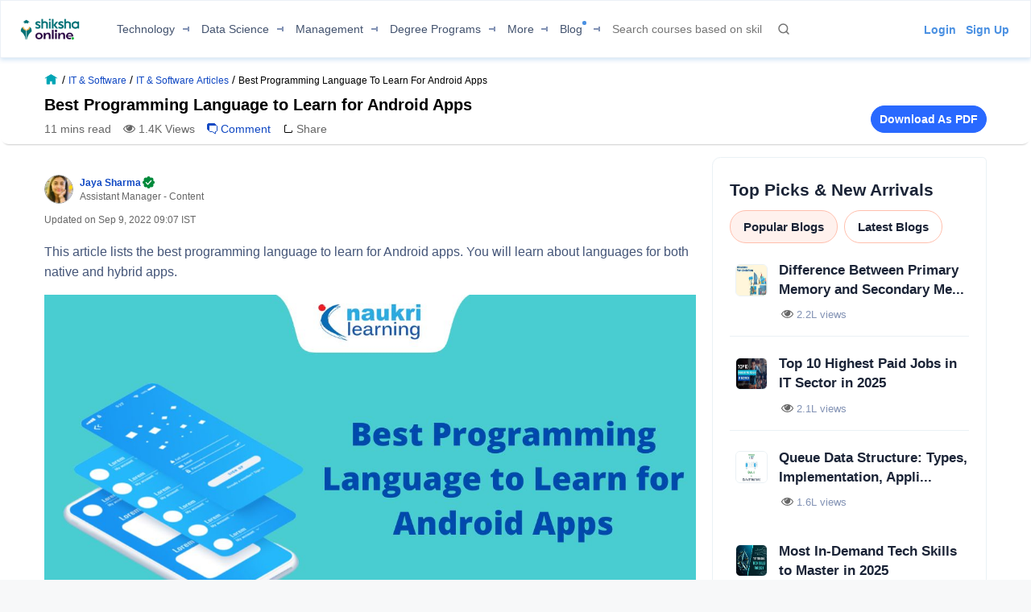

--- FILE ---
content_type: text/html; charset=utf-8
request_url: https://www.shiksha.com/online-courses/articles/best-programming-language-to-learn-for-android-apps/
body_size: 102207
content:
<!Doctype html>
<html class="desktop" lang="en">
<head>
	<meta charset="utf-8"/>
	<meta http-equiv="X-UA-Compatible" content="IE=edge"/>
	<title id="seoTitle">Best Programming Language to Learn for Android Apps - Shiksha Online</title><meta name="robots" content="max-image-preview:large"/><meta name="keywords" content="best programming language to learn for Android apps"/><meta id="metaDescription" name="description" content="This article lists the best programming language to learn for Android apps. You will know programming languages for native and hybrid apps."/><link id="canonicalUrl" rel="canonical" href="https://www.shiksha.com/online-courses/articles/best-programming-language-to-learn-for-android-apps/"/><meta property="og:title" content="Best Programming Language to Learn for Android Apps - Shiksha Online"/><meta property="og:url" content="https://www.shiksha.com/online-courses/articles/best-programming-language-to-learn-for-android-apps/"/><meta property="og:image" content="https://images.shiksha.com/mediadata/ugcDocuments/images/wordpressImages/2022_06_Add-a-heading-23.jpg"/><meta property="fb:app_id" content="185428988177601"/><meta name="twitter:card" content="summary_large_image"/><meta name="twitter:site" content="@Shiksha.com"/><meta name="twitter:title" content="Best Programming Language to Learn for Android Apps - Shiksha Online"/><meta name="twitter:description" content="This article lists the best programming language to learn for Android apps. You will know programming languages for native and hybrid apps."/><meta name="twitter:url" content="https://www.shiksha.com/online-courses/articles/best-programming-language-to-learn-for-android-apps/"/><meta name="twitter:image" content="https://images.shiksha.com/mediadata/ugcDocuments/images/wordpressImages/2022_06_Add-a-heading-23.jpg"/>
	<meta name="copyright" content="Shiksha.com">
	<meta http-equiv="Content-Type" content="text/html; charset=utf-8" />
	<meta name="viewport" content="width=device-width, initial-scale=1, maximum-scale=1"/>
	
		<meta property="article:published_time" content="2022-06-05T20:46:14+05:30"/>
	
	
		<meta property="article:modified_time" content="2022-09-09T09:07:33+05:30"/>
	
	
	<meta name="referrer" content="no-referrer-when-downgrade" />
	<link rel="preconnect" href="//js.shiksha.ws"/>
	<link rel="preconnect" href="//css.shiksha.ws"/>
	<link rel="preconnect" href="//images.shiksha.ws"/>
	<link rel="preconnect" href="//images.shiksha.com"/>
    <link rel="dns-prefetch" href="//track.shiksha.com"/>
	<link rel="dns-prefetch" href="//www.google-analytics.com"/>
	<link rel="dns-prefetch" href="//www.googletagmanager.com"/>
	<link rel="dns-prefetch" href="//www.googletagservices.com"/>
	<link rel="preconnect" href="//js.shiksha.ws" />
	<link rel="preconnect" href="//css.shiksha.ws" />
	<link rel="preconnect" href="//images.shiksha.com" />
	<link rel="preconnect" href="//www.google-analytics.com">
	<link rel="preconnect" href="//www.googletagmanager.com">
	<link rel="preconnect" href="//www.googletagservices.com">
	<link rel="preconnect" href="//www.gstatic.com">
	<!-- <link rel="preconnect" href="https://fonts.gstatic.com" crossorigin>
	<link rel="preload" href="https://fonts.gstatic.com/s/inter/v12/UcC73FwrK3iLTeHuS_fvQtMwCp50KnMa1ZL7W0Q5nw.woff2" crossorigin> -->
	
		<link rel="shortcut icon" href="https://images.shiksha.ws/pwa/public/images/apple-touch-icon-v1.png"/>
	
	<link rel="preload" as="image" fetchpriority="high" href="https://images.shiksha.com/mediadata/ugcDocuments/images/wordpressImages/2022_06_Add-a-heading-23.jpg">
	<link rel="preload" as="font" type="font/woff2" fetchpriority="high" href="https://images.shiksha.ws/pwa/public/fonts/inter/inter_allweights.woff2" crossorigin>
	<link data-chunk="ArticleScrollerDesktop" rel="preload" as="style" href="https://js.shiksha.ws/pwa/public/js/ArticleScrollerDesktop.cb051efdbea62d32017a.css">
<link data-chunk="ADPMultiTagWrapper" rel="preload" as="style" href="https://js.shiksha.ws/pwa/public/js/ADPMultiTagWrapper.136f28848790b8c93862.css">
<link data-chunk="InlineRegistrationWidget" rel="preload" as="style" href="https://js.shiksha.ws/pwa/public/js/InlineRegistrationWidget.601882e71f76423078a6.css">
<link data-chunk="CourseRecoWidget" rel="preload" as="style" href="https://js.shiksha.ws/pwa/public/js/99891.bce7680c3c1a6f6c1d9a.css">
<link data-chunk="ArticleDetailPage" rel="preload" as="style" href="https://js.shiksha.ws/pwa/public/js/ArticleDetailPage.386b6f5d0b310925fef0.css">
<link data-chunk="CarouselSlider" rel="preload" as="style" href="https://js.shiksha.ws/pwa/public/js/CarouselSlider.59c45d022d5af90a00e0.css">
<link data-chunk="CategoryTupleV3" rel="preload" as="style" href="https://js.shiksha.ws/pwa/public/js/CategoryTupleV3.1810ec9308f45edd92e1.css">
<link data-chunk="ProviderCourseTupleComponents" rel="preload" as="style" href="https://js.shiksha.ws/pwa/public/js/ProviderCourseTupleComponents.7996bec0e527c44842a1.css">
<link data-chunk="Feedback" rel="preload" as="style" href="https://js.shiksha.ws/pwa/public/js/Feedback.4dacbafbde08600c9afd.css">
<link data-chunk="AuthorWidget" rel="preload" as="style" href="https://js.shiksha.ws/pwa/public/js/AuthorWidget.04d0e418c82864212be9.css">
<link data-chunk="ArticleDetailPage" rel="preload" as="style" href="https://js.shiksha.ws/pwa/public/js/52858.83648e42ef3687e30122.css">
<link data-chunk="CommentsSection" rel="preload" as="style" href="https://js.shiksha.ws/pwa/public/js/12023.a92771cfc3d66d50fc42.css">
<link data-chunk="Icons" rel="preload" as="style" href="https://js.shiksha.ws/pwa/public/js/Icons.0bbf3c958b8ff69e91e3.css">
<link data-chunk="PopularCourse" rel="preload" as="style" href="https://js.shiksha.ws/pwa/public/js/PopularCourse.365b3b80abffed72a59a.css">
<link data-chunk="SoHeaderDesktop" rel="preload" as="style" href="https://js.shiksha.ws/pwa/public/js/SoHeaderDesktop.81d842bcf00ef1b88423.css">
<link data-chunk="desktop_footer" rel="preload" as="style" href="https://js.shiksha.ws/pwa/public/js/desktop_footer.c8f3462e2d753382533c.css">
<link data-chunk="CourseRecoWidget" rel="preload" as="style" href="https://js.shiksha.ws/pwa/public/js/CourseRecoWidget.1df72caa43b855e94819.css">
	<style type="text/css">
	  
	  /* @import "./variables.css"; */*{ margin:0; padding:0; border:0; box-sizing:border-box;}:root { font-size: 16px; /* variables for colors */ /* text colors */ /* --text-001: #2f1238; */ /* --N700: #353535; */ --text-label: #999999; /* --text-primary: #4a4a4a; */ /* --text-secondary: #202020; */ /* --text-inputLabel: #606060; */ /* --text-gray: #8a8a8a; */ --text-error: #f02849; /* --Secondary-Blue: #1e61e8; */ /* --text-primaryColor: #ffffff; */ --Blue-B100: #bacef8; /* --Blue-B200:#F3F6FF; */ /* --Green-Primary: #00ad33; */ /* --Green-Hover: #00943a; */ --text-gray002: #8993A4; /* --N200: #9F9F9F; */ /* --BG-dark: #2F1238; */ /* --N500: #606060; */ /* --N900: #2F1238; */ /* border colors */ /* --border-primary: #ececec; --border-secondary: #efefef; */ /* --N25: #F4F4F4; */ /* --Border-light:#E8E7E7; */ /* background colors */ /* --background-default: #fff; */ /* --background-primaryBtnColor: #00ad33; */ /* variables for font sizes */ /*--text-xlarge: 1.5rem; /*24px*/ /*--text-large: 1.25rem; /*20px*/ /*--text-xsmall: 0.75rem; /*12px*/ /*--text-small: 0.875rem; /*14px*/ /*--text-regular: 1rem; /*16px*/ /* variables for font weights */ /* --weight-light: 400; --weight-regular: 500; --weight-bold: 600; --weight-xbold: 700; */} #root a { text-decoration: none } /*heading css from h1-h6*/ h1,h2,h3,h4,h5, h6, .h1,.h2,.h3,.h4,.h5, .h6{color: #000;font-weight: 600;margin: 6px 0px 4px;} h1,.h1{font-size: 1.25rem;line-height: 1.625rem;} h2,.h2{font-size: 1rem;line-height: 1.375rem;} h3,.h3{font-size: 0.9375rem;line-height: 1.3125rem;} h4,.h4{font-size: 0.875rem;line-height: 1.3125rem;} h5,.h5{font-size: 0.8125rem;line-height: 1.1875rem;;} h6,.h6{font-size: 0.75rem;line-height: 1.125rem;} /* h1-h6 ends */ /* paragraphs typography text css */ .lead1{font-size: 0.75rem;line-height: 1.125rem;} em{font-style: normal;} strike, del {text-decoration: line-through;} u{text-decoration: underline;} strong{font-weight: 600;} .text-center{text-align: center;} /* .font-italic{font-style: italic;} .text-left {text-align: left;} .text-right {text-align: right;} .text-truncate {overflow: hidden;text-overflow: ellipsis;white-space: nowrap;} .text-lowercase {text-transform: lowercase;} .text-uppercase {text-transform: uppercase;} .text-capitalize {text-transform: capitalize;} */ /*ends*/ /*highlight background colors*/ /* .mark, mark {padding: .2rem;background-color: #FBEEB2;} */ .anchor-link{color: #008489;cursor: pointer;font-weight: 400;} /*ends*/ /*table typography*/ table, .table{display: table;border-collapse: collapse;width: 100%;border-radius: 2px;} table tr th{text-align: center;background-color: #003D5C;color: #fff;font-size: 0.9375rem;font-weight: 600;padding: 4px 8px 6px;line-height: 1.3125rem;border: 1px solid #003D5C;} table tr td{color: #000;text-align: left;background-color: #fff;border: 1px solid #003D5C;font-size: 0.875rem;padding: 6px 8px;line-height: 1.3125rem;} /*ends*/ /**cards css**/ .v2-card{padding: 12px;color: #fff;box-shadow: 0 2px 2px 0 rgba(0,0,0,0.16), 0 0 0 1px rgba(0,0,0,0.08);margin-bottom: 12px;} /*ends*/ /*list css*/ .list-unstyled{padding-left: 0;list-style: none;margin: 0px 0px 16px;} .list-circle{list-style: circle;}/*ends*/ /*CTA css*/ [type=button]:not(:disabled), [type=reset]:not(:disabled), [type=submit]:not(:disabled), button:not(:disabled) { cursor: pointer; } button, html [type=button], [type=reset], [type=submit] {-webkit-appearance: button;} .button{display:inline-block;cursor: pointer;font-weight:600;text-align:center;vertical-align:middle;-webkit-user-select:none;-moz-user-select:none;-ms-user-select:none;user-select:none;background-color:transparent;border:1px solid transparent;padding: 0px 10px;font-size:0.875rem;height: 34px;line-height: 32px;border-radius:2px;outline: none;white-space: nowrap;min-width: 90px;text-transform: capitalize;}	.button--orange{background-color: #F37921;border-color: #F37921;color: #fff;}	.button--blue{background-color: #1E90FF;border-color: #1E90FF;color: #fff;}	.button--teal{background-color: #008489;border-color: #008489;color: #fff;}	.button--purple{background-color: #663399;border-color: #663399;color: #fff;}	.button--crimson{background-color: #DC143C;border-color: #DC143C;color: #fff;}	.button--yellow{background-color: #FCC500;border-color: #FCC500;color: #000;} .button--green{background-color: #008a3b;border-color: #008a3b;color: #fff;}	.button--secondary{background-color: transparent;border: 1px solid #008489;color: #008489;}	.button--darkBlue, a.button--darkBlue{background-color: #0034A2;border: 1px solid #0034A2;color: #fff}	a.button--orange, a.button--blue{color: #fff !important;}	.button[disabled], .button.ebDisabled, .button.eaply-disabled, a.button.gfeedisabled{background-color: #D6D7D7;color: #666;pointer-events: none;border: 1px solid #D6D7D7;cursor: default;} /*ends*/ /*keyframes css*/ /* @keyframes primary-indeterminate-translate { 0%{-webkit-transform:translateX(-145.166611%);transform:translateX(-145.166611%)} 20%{-webkit-animation-timing-function:cubic-bezier(.5,0,.701732,.495819);animation-timing-function:cubic-bezier(.5,0,.701732,.495819);-webkit-transform:translateX(-145.166611%);transform:translateX(-145.166611%)} 59.15%{-webkit-animation-timing-function:cubic-bezier(.302435,.381352,.55,.956352);animation-timing-function:cubic-bezier(.302435,.381352,.55,.956352);-webkit-transform:translateX(-61.495191%);transform:translateX(-61.495191%)} to{-webkit-transform:translateX(55.444446%);transform:translateX(55.444446%)}	}	@keyframes primary-indeterminate-scale { 0%{-webkit-transform:scaleX(.08);transform:scaleX(.08)} 36.65%{-webkit-animation-timing-function:cubic-bezier(.334731,.124820,.785844,1);animation-timing-function:cubic-bezier(.334731,.124820,.785844,1);-webkit-transform:scaleX(.08);transform:scaleX(.08)} 69.15%{-webkit-animation-timing-function:cubic-bezier(.06,.11,.6,1);animation-timing-function:cubic-bezier(.06,.11,.6,1);-webkit-transform:scaleX(.661479);transform:scaleX(.661479)} to{-webkit-transform:scaleX(.08);transform:scaleX(.08)}	} */ /*ends*/ /*responsive content loader*/ .loader-ContDiv{margin-bottom: 12px;}.salry_dtlsblock .loader-ContDiv{padding-bottom: 12px;}#pageLoader{min-height: 800px;}.pageLoader2{height:4px;background:#dcdcdc;position:absolute;right:0;bottom:0;width:300px;top:0;left:0;margin:auto;border-radius:8px;z-index:5}/* .pageLoaderWrapper2{height:100%;display:flex;align-items:center;justify-content:center}.loaderv1_wrapper{overflow:hidden;position:relative;-webkit-transform:translateZ(0);transform:translateZ(0);-webkit-transition:opacity 250ms linear;transition:opacity 250ms linear;width:100%;opacity:1;height:4px}.loaderv1_wrapper-col{-webkit-animation:primary-indeterminate-translate 2s infinite linear;animation:primary-indeterminate-translate 2s infinite linear;-webkit-transition:none;transition:none;-webkit-transform:scaleX(0);transform:scaleX(0);box-sizing:inherit;height:100%;position:absolute;-webkit-transform-origin:top left;transform-origin:top left;width:100%}.inner_loaderv1{height:100%;position:absolute;width:100%;background:linear-gradient(90deg,#69EACB 0%,#22DDFE 19%,#6654F1 58%,#69EACB 100%);display:inline-block;-webkit-animation:primary-indeterminate-scale 2s infinite linear;animation:primary-indeterminate-scale 2s infinite linear} */._globalLoader {width: 300px;height: 4px;border-radius:4px;background: linear-gradient(90deg,#69EACB 5%,#22DDFE 10%,#6654F1 50%,#69EACB 100%) left -50px top 0/100px 20px no-repeat #d2d2d2; animation: _globalLoaderAnimation 1s infinite linear;}@keyframes _globalLoaderAnimation {100% {background-position: right -50px top 0}}/*ends*//*cta download broucher css with icon*/ a[cta-type='download_brochure'], button[cta-type='download_brochure']{position:relative;} a[cta-type='download_brochure'] i:before, button[cta-type='download_brochure'] i:before{background:url(https://images.shiksha.ws/pwa/public/images/pwa-header-mobile-v5.svg) no-repeat;background-position:-10px -61px;position:relative;width:28px;height:33px;top: -6px;margin-right: 5px;display: inline-flex;align-items: center;content: ''} a[cta-type='download_brochure'] span, button[cta-type='download_brochure'] span{display: inline-block;vertical-align: middle;position: relative;} a[cta-type='download_brochure'].ebDisabled i, button[cta-type='download_brochure'].ebDisabled i{display: none} button[cta-type='download_brochure'].ebDisabled span:before{width:0px;height:0px;} button[cta-type='download_brochure'].ebDisabled span{padding-left: 0px;}.vwd-clgInfo a[cta-type='download_brochure'] span, button[cta-type='download_brochure'] span{display: inline-block !important;margin-top: -25px;} a.blackLink{color:#000;} a.purpleLink{color:#2F1238;}/*end*//*global elipsis class*/.ellipsis{display: block;white-space: nowrap;overflow: hidden;text-overflow: ellipsis;}.fltlft{float:left}.fltryt{float:right}.clr:after,.clearFix:after{content:"";display:block;clear:both}/*end*/.arrow.rvrse:after { transform: rotate(45deg);margin-left: 9px;top: -2px;}.blackBox{position:relative}.fixedLeft{position:fixed;left:20px;bottom:110px;z-index: 9999;}.cross{background:#fff;color:#000;position:absolute;right:-12px;top:2px;box-shadow:0px 1px 10px 0 rgba(0,0,0,0.7);border-radius:50%;height:20px;height:28px;width:28px;text-align:center;line-height:30px;font-weight:600;font-size: 18px;cursor: pointer;}.textBox{background:#000;color:#fff;position:relative;border-radius:50%;padding:10px;width:110px;height:110px;text-align:center;box-shadow: 0px 1px 23px 0px rgba(0,0,0,0.5)}.textBox:before,.textBox:after{content:"";display:inline-block;width:30px;height:2px;background:#fff;position:absolute;text-align:center;left:50%;transform:translateX(-50%)}.textBox:before{top:15px}.textBox:after{bottom:15px}.textBox .arrow.right{margin-left: -2px;}i.right.arrow:after{margin: 0}.textBox .link {font-size: 12px;color:#0efbf3;}.textBox p{line-height: 14px;margin-top: 15px;}.inl-blk{display: inline-block;}.dropdown-primary:after, .clp .trnBtn:after, ul.seat-accrdn li a:after, ul.seat-accrdn li.open a:after, .naukri-img, .open-tick{background: url(https://images.shiksha.ws/pwa/public/images/pwa-header-mobile-v5.svg) no-repeat;}.loader-line.shimmer { color: transparent; background: #e9e9e9; background-image: linear-gradient(to right, #e9e9e9 0%, #d8d8d8 20%, #e9e9e9 40%, #e9e9e9 100%); background-repeat: no-repeat; background-size: 800px 104px; display: inline-block; position: relative; -webkit-animation-duration: 1s; -webkit-animation-fill-mode: forwards; -webkit-animation-iteration-count: infinite; -webkit-animation-name: placeholderShimmer; -webkit-animation-timing-function: linear;}.black-screen { position: fixed; left: 0px; top: 0px; width: 100%; height: 100%; right: 0px; bottom: 0px; background: rgba(0, 0, 0, 0.4); opacity: initial; z-index: 11111;}.arrow:after{ content:""; display:inline-block; width:6px; height:6px; border-bottom:2px solid #008489; border-right:2px solid #008489; margin:0 0 2px 9px; transform:rotate(-45deg)}.arrow.up:after { transform: rotate(-135deg); margin: 0px 0px -1px 5px;}.arrow.down:after { transform: rotate(45deg); margin: 0px 0px 2px 5px;}@-webkit-keyframes placeholderShimmer { 0% { background-position:-468px 0 } 100% { background-position:468px 0 }}.MSPGrid.D3.margin-dfp { grid-row-gap: 4px;}.MSPGrid{ display: grid; grid-template-columns: minmax(auto, 16.66%)minmax(auto, 16.66%)minmax(auto, 16.66%)minmax(auto, 16.66%)minmax(auto, 16.66%)minmax(auto, 16.66%); grid-column-gap: 12px; grid-row-gap: 16px; margin-bottom: 16px;}.MSPGrid.D6{ grid-template-columns: auto auto auto auto auto auto;}.MSPGrid.D5{ grid-template-columns: auto auto auto auto auto;}.MSPGrid.D4{ grid-template-columns: auto auto auto auto;}.MSPGrid.D3{ grid-template-columns: minmax(auto, 33%) minmax(auto,33%) minmax(auto,33%);}.MSPGrid.D2{ grid-template-columns: auto auto;}.MSPGrid > *{ width: 100%; margin: 0px;}.clamp2 { display: -webkit-box; -webkit-line-clamp: 2; -webkit-box-orient: vertical; overflow: hidden;}.clamp1 { display: -webkit-box; -webkit-line-clamp: 1; -webkit-box-orient: vertical; overflow: hidden;}.clamp3 { display: -webkit-box; -webkit-line-clamp: 3; -webkit-box-orient: vertical; overflow: hidden;}@media screen and (min-width:320px) and (max-width: 767px){ .MSPGrid{grid-template-columns: auto auto auto;} .MSPGrid.M4{ grid-template-columns: auto auto auto auto; } .MSPGrid.M3{ grid-template-columns: auto auto auto; } .MSPGrid.M2{ grid-template-columns: 1fr 1fr; } .MSPGrid.M1{ grid-template-columns: auto; }}@media only screen and (min-width: 1024px){ .v2-card{padding: 16px;margin-bottom: 16px;} .button--orange:hover{background-color: #DB6D1D;}	.button--blue:hover{background-color: #1C83E7;}	.button--teal:hover{background-color: #00777b;}	.button--purple:hover{background-color: #52287D;}	.button--crimson:hover{background-color: #CB0B32;}	.button--yellow:hover{background-color: #F1BE0B;}	.button--secondary:hover{background-color: #f0f6ff;}	.button--darkBlue:hover, a.button--darkBlue:hover{background-color: #285CCB;border: 1px solid #285CCB} a[cta-type='download_brochure'] span:before, button[cta-type='download_brochure'] span:before{background:url(https://images.shiksha.ws/pwa/public/images/pwa-header-mobile-v5.svg) no-repeat;background-position:-10px -61px;content:'';position:absolute;width:28px;height:33px;display:inline-block;left:0;margin-right: 5px;top: -1px} a[cta-type='download_brochure'] span, button[cta-type='download_brochure'] span{padding-left: 32px;} .vwd-clgInfo a[cta-type='download_brochure'] span, button[cta-type='download_brochure'] span{margin-top: 0;}}.ripple-container {position: absolute;left: 0;top: 0;height: 0;width: 0;pointer-events: none;overflow: hidden;}.ripple-effectv11 { background-color: rgba(0, 0, 0, 0.3); width: 100%; height: 100%; border-radius: 100%; position: absolute; -webkit-animation-name: ripple; animation-name: ripple; -webkit-animation-iteration-count: 1; animation-iteration-count: 1; -webkit-animation-duration: 1.2s; animation-duration: 1.2s; -webkit-transform: translateX(-50%) translateY(-50%); transform: translateX(-50%) translateY(-50%);}@-webkit-keyframes ripple { from { width: 0; height: 0; opacity: 1; } to { width: 500px; height: 500px; opacity: 0; }}@keyframes ripple { from { width: 0; height: 0; opacity: 1; } to { width: 500px; height: 500px; opacity: 0; }}._hide{display: none !important;}span.shortlistStar.course--shrtlst i.pwa-shrtlst-ico ,i.right--arrow { display: block; background: url(https://images.shiksha.ws/pwa/public/images/pwa-header-mobile-v6.svg) no-repeat; background-position: -388px -68px; width: 20px; height: 20px;}.shortlistStar { display: inline-flex !important; justify-content: center; border: 1px solid #d1d1d1; background: #fff; align-items: center; text-align: center; height: 32px; width: 32px; min-width: 32px; max-width: 32px; padding: 0px 6px; cursor: pointer; border-radius: 50px !important; margin-right: 7px;}.shortlistStar > .pwa-shrtlst-ico.active { background-position: -368px -68px !important;}.cat-menu a.cat-head[href*="/career-aptitude-test"]:after,a.flasyNew:after, .right-menu span#bellIcon:after { content: "New"; color: #fff; background: rgba(255, 39, 20, 0.9); padding: 1px 4px; border-radius: 2px; font-size: 9px; line-height: 12px; position: relative; top: -6px; margin-left: 2px; white-space: nowrap;}.right-menu span#bellIcon{overflow: visible;}.right-menu span#bellIcon:after{ top: -10px; right: -5px;}li.g_lev1 > a[lang="Shiksha Online"] .spaceWrpr:before { content: ""; display: inline-block; width: 0px; height: 0px; border: 6px solid #137076; position: absolute; right: -6px; top: -2px; transform: rotate(45deg); z-index: 1;}li.g_lev1 > a[lang="Shiksha Online"] .spaceWrpr:after { font-style: normal; background: #2F80ED; padding: 4px 16px 3px 6px; border-radius: 2px; color: #fff; font-size: 10px; text-transform: uppercase; font-weight: 600; line-height: 10px; position: relative; overflow: hidden; top: -10px; margin-left: -20px; content: "New";}.flx-box{ display: flex;}.flx-box-sb{ display: flex; justify-content: space-between;}.iflx-box{ display: inline-flex;}.cA{ justify-content: center;}.mA{ align-items: center;}.bA{align-items: baseline;}.disable-scroll { overflow: hidden; position: fixed; left: 0; right: 0;}.move_layer{ z-index: 10001;}.anchorArrow{ background: url(https://images.shiksha.ws/pwa/public/images/ULP_Sprite.9e0bc1fb.svg) -64px -47px no-repeat; width: 16px; height: 14px; display: inline-block; position: relative; top: 0px; left: 2px; vertical-align: middle; cursor: pointer; color: #1048c3;}/*footer common part*/.footSiteUtils.flx-box { color: #fff;}label.utilHead { display: block; font-size: 14px; font-weight: 600;}.futCol { display: inline-flex; flex-direction: column; align-items: flex-start; width: 20%; justify-content: flex-end; line-height: 16px;}i.futLogo { /* background: url(/pwa/public/images/futSprite.svg); */ background: url(https://images.shiksha.ws/pwa/public/images/nGNB.svg); display: inline-block; width: 171px; height: 58px; background-position: -7px -77px;}i.futLogo.abroad { background-position: -7px -0px; height: 64px;}.touchBox { background: rgba(255,255,255,0.2); border-radius: 50px; padding: 12px; display: inline-flex; margin-top: 9px; font-size: 12px; align-items: center;}.touchBox:hover { background: rgba(255,255,255,0.4);}.footSiteUtils.flx-box { padding-top: 40px; background: #2A2A2A;}.touchBox a { color: #fff; line-height: 12px;}i.futIcnMail, i.futIcnWrite,i.futIcnWhatsapp { background: url(https://images.shiksha.ws/pwa/public/images/nGNB.svg); display: inline-block; width: 12px; height: 12px; margin-right: 4px;}i.futIcnMail{ background-position: -204px -102px;}i.futIcnWrite { background-position: -204px -102px;}i.futIcnWhatsapp { background-position: -224px -102px;}i.futNaukriLOgo { /* background: url(/pwa/public/images/futSprite.svg); */ background: url(https://images.shiksha.ws/pwa/public/images/nGNB.svg); display: inline-block; width: 104px; height: 14px; background-position: -182px -124px; margin: 0px 3px 0px 2px;}.i-flx-box.naukBox { font-size: 12px; line-height: 12px;}i.FutgoToTop { /* background: url(/pwa/public/images/futSprite.svg); */ background: url(https://images.shiksha.ws/pwa/public/images/nGNB.svg); display: none; width: 46px; height: 48px; background-position: -275px -7px;position: fixed; bottom: 85px; right: 50px;}a.futSocialA { margin-top: 16px; width: 26px; height: 24px; margin-right: 6px; display: inline-block; /* background: url(/pwa/public/images/futSprite.svg); */ background: url(https://images.shiksha.ws/pwa/public/images/nGNB.svg);}.futSocial{ line-height: 16px;}.futLogoBox { display: inline-flex;}a.futSocialA.fb { background-position: -182px -15px;}a.futSocialA.Youtube { background-position: -211px -15px;}a.futSocialA.twit { background-position: -240px -15px;}a.futSocialA.insta { background: none; margin-right: 8px;}a.futSocialA.fb:hover { background-position: -182px -45px;}a.futSocialA.Youtube:hover { background-position: -211px -45px;}a.futSocialA.twit:hover { background-position: -240px -45px;} .Footer_InstagramIcon {background: url(https://images.shiksha.ws/pwa/public/images/instagram.svg) no-repeat;display: inline-block;width: 26px;height: 28px;background-position: 0 0;position: relative;top: 4px;margin-left: 3px;}.Footer_InstagramIcon:hover { background: url(https://images.shiksha.ws/pwa/public/images/instagram_hover.svg) no-repeat;}.n-footer4 { padding: 12px 0px; background-color: #121212;}ul.legalLinkList li { white-space: nowrap; font-size: 12px;}ul.legalLinkList a { color: #a6a6a6;}ul.legalLinkList a:hover{ color: #fff;}ul.legalLinkList li:after { display: inline-block; width: 4px; height: 4px; background: #666; border-radius: 100%; content: ""; margin-left: 5px; margin-right: 5px;}ul.legalLinkList li:last-child:after { content: none;}.n-tradeMarkFotr p{	font-size:12px;	color:#a6a6a6;	display:block;	font-weight:400}@media screen and (min-width:320px) and (max-width:767px) { .footSiteUtils.flx-box { flex-wrap: wrap; padding: 16px; background: #2A2A2A; } .futCol { width: auto; padding: 20px 0px; margin-right: 12px; } .futCol:first-child,.futCol:last-child { width: 100%; padding: 0; } div.airclogo{ /* background: url(https://images.shiksha.ws/pwa/public/images/AIRC-Logo.png) no-repeat 0 0; */ display: inline-block; width: 64px; height: 64px; background-position: center center; } .AircLogo_Div{ width:130px; text-align: center; } p.textPosition{ text-align: center; /* width: 64px; */ margin-top: 3px; font-size:12px; } .futCol.flx-box_airc{ flex-direction: row; align-items: flex-start; justify-content: space-between; margin-right:0; } div.AircLogo_Div p a{ color: white; } .container.flx-box-sb { flex-direction: column; } .n-footer4 { padding: 12px; } .scroll-state { padding-bottom: 58px; } ul.legalLinkList.flx-box { flex-wrap: wrap; margin-bottom: 12px; } /* .virtual_webinarDiv a{display: inline-block;width:125px;} */}a.back-toTop{display:flex;flex-direction: column;height: 36px; align-items:center;justify-content: center; background:#2a2a2a;cursor:pointer;position: relative;color:#fff}a.back-toTop:after{content:'Top of Page';display:inline-block;text-transform: uppercase;font-size: 12px;font-weight: 600;}a.back-toTop:before{content:'';display:inline-block;width:0px;height:0px;border:4px solid transparent;border-color: transparent transparent #fff;}.overlay-bg{ background: rgba(32, 32, 32, 0.7);}.pt-20{ padding-top: 20px; }.p-15{ padding: 15px;}/*for chatbot registration*/.mmpWraper{background: rgba(0,0,0,0.3);}/* .virtual_webinarDiv{	position:sticky;	top:0;	background-color: #f37316;	color:#fff;	z-index: 999;	padding:10px;	text-align: center; font-weight: 600; font-size: 14px; line-height: 18px;}.virtual_webinarDiv a{	color: #fff;	background: #1048c3;	display: inline-block;	padding: 2px 4px;} */
	  html{	-webkit-font-smoothing:antialiased;	-moz-osx-font-smoothing:grayscale;	font-family:Arial,sans-serif;}body{	font-size: 0.875rem;	line-height: 1.3125rem;	background: rgba(241,242,244,.51);	overflow-y: scroll;}.pwa_pagecontent {padding: 16px 0 0;}/*frame styling changed UI-216*/.pwa_container{	width:1170px;	margin:0 auto}.pwa_container.ctp_v2_container {	width:1250px;	margin:0 auto;	display: flex;	flex-direction: column;	justify-content: center;}.pwa_container:after{	content:"";	display:block;	clear:both}.pwa-columns-wrapper {	display: flex;}.pwa_leftCol{	width:70%;	float:left;	padding-right:10px}.pwa_rightCol{	width:30%;	float:right;	padding-left:10px}.pwa_pagecontent section, .ilup.courseChildPage.pwa_admission .pwa_pagecontent .ilp section {margin-bottom: 16px;box-shadow: 0 2px 2px 0 rgba(0, 0, 0, 0.16), 0 0 0 1px rgba(0, 0, 0, 0.08);background: #fff;}.pwa_pagecontent ._container {position: relative;font-size: 0.875rem;color: #000;padding: 0;}.pwa_pagecontent ._subcontainer, ._subcontainer { padding: 12px 16px;}.ilup.courseChildPage.pwa_admission .pwa_pagecontent section{margin-bottom: 16px;box-shadow: none;background-color: transparent;}.sectionalWrapperClass { padding: 24px;}.block{display: block;}.inline{display:inline;}.inline-block{display: inline-block;}.relative{position: relative;}.absolute{position: absolute;}.static{position: static;}/* whatsapp icon css */a.whatsappIconD {	display: inline-flex;	width: auto;	padding: 0;	font-size: 12px;	justify-content: center;	align-items: center;	line-height: 1.2;	float: right;	/* margin: -8px 12px 0 0; */}.gnb-container a.whatsappIconD {	display: none;}a.whatsappIconD svg {	min-width: 24px;	max-width: 24px;	max-height: 24px;}a.whatsappIconD span {	display: block;}a.whatsappIconD strong {	font-weight: 600;}/* whatsapp icon css ends here */.n-headerP *,footer *{	-webkit-box-sizing:border-box;	-moz-box-sizing:border-box;	box-sizing:border-box}.n-headerP ol,ul,footer ol,footer ul{	list-style:none}.n-headerP input:focus{	outline:0}.n-headerP a,.n-headerP a:hover,footer a,footer a:hover{	outline:0;	text-decoration:none}article,aside,footer,header,hgroup,main,nav,section{	display:block}strong{	font-weight:600}a{	color: #008489; text-decoration: none;}a[data-link]{	cursor: pointer;}.rowL{	margin-left:-20px;	margin-right:0}.rowR{	margin-left:0;	margin-right:-20px}.row:after,.row:before{	content:"";	clear:both;	display:table}.container{	padding-right:16px;	padding-left:16px;	margin-right:auto;	margin-left:auto;	-webkit-box-sizing:border-box;	-moz-box-sizing:border-box;	box-sizing:border-box}@media(min-width: 768px) {	.container	{ width:750px	}}@media(min-width: 992px) {	.container	{ width:928px	}}@media(min-width: 1200px) {	.container	{ width:928px	}}/*Global Pwa Icon*/.pwaIcon{background:url(https://images.shiksha.ws/pwa/public/images/pwa-header-mobile-v5.svg) no-repeat}/*breadcrumbs home css*/.pwa_breadcumbs .pwaIcon,.breadcrumb_v1 .pwaIcon{display: inline-block;width: 18px;height: 16px;}.pwa_breadcumbs .homeType1,.breadcrumb_v1 .homeType1{background-position: -397px -27px;}.pwa_breadcumbs .homeType2,.breadcrumb_v1 .homeType2{background-position: -377px -27px}#wrapperMainForCompleteShiksha{	min-width:1250px;	overflow-x:auto}#wrapperMainForCompleteShiksha.onlineForm{	overflow-x:hidden!important}.n-row{	margin-right:-16px;	margin-left:-16px}.col-xs-1,.col-sm-1,.col-md-1,.col-lg-1,.col-xs-2,.col-sm-2,.col-md-2,.col-lg-2,.col-xs-3,.col-sm-3,.col-md-3,.col-lg-3,.col-xs-4,.col-sm-4,.col-md-4,.col-lg-4,.col-xs-5,.col-sm-5,.col-md-5,.col-lg-5,.col-xs-6,.col-sm-6,.col-md-6,.col-lg-6,.col-xs-7,.col-sm-7,.col-md-7,.col-lg-7,.col-xs-8,.col-sm-8,.col-md-8,.col-lg-8,.col-xs-9,.col-sm-9,.col-md-9,.col-lg-9,.col-xs-10,.col-sm-10,.col-md-10,.col-lg-10,.col-xs-11,.col-sm-11,.col-md-11,.col-lg-11,.col-xs-12,.col-sm-12,.col-md-12,.col-lg-12{	position:relative;	min-height:1px;	padding-right:16px;	padding-left:16px;	-webkit-box-sizing:border-box;	-moz-box-sizing:border-box;	box-sizing:border-box}.col-xs-1,.col-xs-2,.col-xs-3,.col-xs-4,.col-xs-5,.col-xs-6,.col-xs-7,.col-xs-8,.col-xs-9,.col-xs-10,.col-xs-11,.col-xs-12{	float:left}.col-lg-1,.col-lg-2,.col-lg-3,.col-lg-4,.col-lg-5,.col-lg-6,.col-lg-7,.col-lg-8,.col-lg-9,.col-lg-10,.col-lg-11,.col-lg-12{	float:left}.col-lg-12{	width:100%}.col-lg-11{	width:91.66666667%}.col-lg-10{	width:83.33333333%}.col-lg-9{	width:75%}.col-lg-8{	width:66.66666667%}.col-lg-7{	width:58.33333333%}.col-lg-6{	width:50%}.col-lg-5{	width:41.66666667%}.col-lg-4{	width:33.33333333%}.col-lg-3{	width:25%}.col-lg-2{	width:16.66666667%}.col-lg-1{	width:8.33333333%}.fLeft{	float:left}.fRight{	float:right}.clr{	clear:both;	display:block;	height:0;	width:100%;	margin: 0;}.wrapper{	max-width:928px;	width:100%;	margin:auto;	background:#fff;	border-left:1px solid #efefef;	border-right:1px solid #efefef}/* .h1{	color:#404041;	font-size:24px;	font-weight:600}.h2{	color:#404041;	font-size:19px;	font-weight:600}.h3{	color:#6d6e70;	font-size:19px;	font-weight:600} */.p1{	color:#404041;	font-size:14px;	font-weight:100}.p2{	color:#808184;	font-size:14px;	font-weight:400}.p3{	color:#404041;	font-size:14px;	font-weight:700}.p4{	color:#808184;	font-size:12px;	font-weight:400}.a1{	color:#231f20;	font-size:14px;	font-weight:400}.a2{	color:#05828d;	font-size:14px;	font-weight:400}.a3{	color:#808184;	font-size:14px;	font-weight:400}.icons{	background-image:url(https://images.shiksha.ws/pwa/public/images/desktop/shiksha-icons-sprite-6.png);	background-repeat:no-repeat;	display:inline-block}.ic_social-share { background-position: -447px 0px; height: 24px; width: 24px;}.ic_down{	width:9px;	height:5px;	background-position:0 0}.ic_student{	width:16px;	height:17px;	background-position:-231px 0}.ic_shorlist{	width:14px;	height:13px;	background-position:0 -21px}.ic_shorlisted{	width:14px;	height:13px;	background-position:0 -39px}.ic_broucher{	width:9px;	height:12px;	background-position:-19px -20px}.ic_checkdisable1{	width:12px;	height:12px;	background-position:-39px -22px}.ic_checkenable1{	width:12px;	height:12px;	background-position:-55px -22px}.ic_radiodisable1{	width:12px;	height:12px;	background-position:-251px 0}.ic_radioenable1{	width:12px;	height:12px;	background-position:-266px 0}.ic_right{	height:9px;	width:5px;	background-position:-2px -9px}.ic_left-gry{	height:9px;	width:5px;	background-position:-81px -21px}.ic_right-gry{	height:9px;	width:5px;	background-position:-71px -21px}.ic_fac_library{	height:15px;	width:17px;	background-position:-14px 0}.ic_fac_wifi{	height:15px;	width:20px;	background-position:-38px 0}.ic_fac_lab{	height:15px;	width:13px;	background-position:-63px 0}.ic_fac_room{	height:15px;	width:23px;	background-position:-82px 0}.ic_fac_food{	height:15px;	width:13px;	background-position:-112px 0}.ic_fac_medical{	height:15px;	width:17px;	background-position:-132px 0}.ic_fac_play{	height:15px;	width:16px;	background-position:-155px 0}.ic_fac_gym{	height:14px;	width:25px;	background-position:-177px 0}.ic_fac_transport{	height:15px;	width:18px;	background-position:-206px 0}.ic_logo{	height:58px;	width:140px;	background-position:-253px -55px;	position:static;	/* bottom:0;	left:36px */}.ic_logo_prefix{	width:30px;	height: 58px;	background-position:-221px -55px;	display:inline-block;	position:static;	opacity:1;}.centerWrap { position: relative; width: 100%; max-width: 844px;}.ic_logo2{	height:30px;	width:118px;	background-position:-33px -140px}.ic_search_gry{	height:17px;	width:17px;	background-position:-103px -43px}.ic_search_whte{	height:17px;	width:17px;	background-position:-126px -43px}.ic_head_shorlist{	height:25px;	width:27px;	background-position:-36px -44px}.ic_head_shorlisted{	height:25px;	width:27px;	background-position:-70px -44px}.ic_head_shorlist1x{	height:19px;	width:21px;	background-position:-246px -23px;	position:absolute;	left:-4px;	top:-4px}.ic_head_shorlisted1x{	height:16px;	width:18px;	background-position:-270px -25px;	position:absolute;	left:-3px;	top:-2px}.ic_dropdownsumo{	height:6px;	width:14px;	background-position:-320px -30px}.ic_search2x{	height:22px;	width:23px;	background-position:-153px -43px}.ic_close1{	height:20px;	width:20px;	background-position:-333px -23px}.ic_featdTxt{	height:59px;	width:12px;	background-position:-1px -263px}.ic_sldr_nxt{	width:6px;	height:8px;	background-position:-293px 0}.ic_sldr_prv{	width:6px;	height:8px;	background-position:-284px 0}.ic_profilepage{	height:16px;	width:16px;	background-position:-304px 0}.ic_fb{	height:32px;	width:32px;	background-position:0 -187px}.ic_fb2{	height:32px;	width:32px;	background-position:0 -219px}.ic_tw{	height:32px;	width:32px;	background-position:-39px -187px}.ic_tw2{	height:32px;	width:32px;	background-position:-39px -219px}.ic_gp{	height:32px;	width:32px;	background-position:-78px -187px}.ic_gp2{	height:32px;	width:32px;	background-position:-78px -219px}.n-lognSgnBx > span.share-shiksha { padding: 0px 12px 0px 0px; margin-top: -4px;}.share-shiksha > a{	display: block;	cursor: pointer;}.btn_orangeT1{	font-weight:700;	font-size:14px;	color:#fff!important;	background-color:#fbb54e;	cursor:pointer;	padding:6px 15px;	display:inline-block;	border:0}.btn_orangeT1:hover{	text-decoration:none;	color:#fff;	background-color:rgba(251,181,78,0.75)} i.rpnewTag { font-style: normal; background: #2F80ED; padding: 4px 16px 3px 6px; border-radius: 2px; color: #fff; font-size: 10px; text-transform: uppercase; font-weight: 600; line-height: 10px; position: relative; overflow: hidden; margin-left: 16px; } i.rpnewTag:after {content: "";display: inline-block;width: 0px;height: 0px;border: 6px solid #fff;position: absolute;right: -6px;top: 3px;transform: rotate(45deg);} .flx-box { display: flex; } .mA { align-items: center; } .rightPannelY21 { position: absolute; width: 80%; max-width: 420px; height: 100%; right: 0px; background: #fff; } .rpY21Head { height: 100px; position: relative; background: #007075; color: #fff; } strong.rpY21UserName { font-size: 16px; line-height: 18px; } .rpY21ImgBox { margin-right: 8px; border-radius: 50%; overflow: hidden; } .rpY21HeadPPBox { height: 100%; padding: 16px; } span.rpY21Logout { font-size: 14px; line-height: 16px; position: absolute; bottom: 16px; right: 16px; cursor: pointer; } ul.rpY21LinkList { list-style: none; } a.rpY21MLink { display: block; cursor: pointer; padding: 16px; border-bottom: 1px solid #d2d2d2; font-size: 14px; line-height: 16px; }@-moz-keyframes three-quarters-loader {	100%	{ -moz-transformtransform-moz-transform:rotate(0) rotate(0) rotate(360deg); transform:rotate(360deg)	}}@-webkit-keyframes three-quarters-loader {	100%	{ -webkit-transformtransform-webkit-transform:rotate(0) rotate(0) rotate(360deg); transform:rotate(360deg)	}}@keyframes three-quarters-loader {	100%	{ -moz-transform-ms-transform-webkit-transformtransform-moz-transform:rotate(0) rotate(0) rotate(0) rotate(0) rotate(360deg); -ms-transform:rotate(360deg); -webkit-transform:rotate(360deg); transform:rotate(360deg)	}}.three-quarters-loader:not(:required){	border:4px solid #fff;	border-right-color:transparent;	border-radius:24px;	box-sizing:border-box;	display:inline-block;	position:relative;	overflow:hidden;	text-indent:-9999px;	width:48px;	height:48px;	position:fixed;	left:50%;	top:40%;	margin-left:-24px;	margin-top:-24px;	-moz-animation:three-quarters-loader 800ms infinite linear;	-webkit-animation:three-quarters-loader 800ms infinite linear;	animation:three-quarters-loader 800ms infinite linear}.loader-Small:not(:required){	border:2px solid #fff;	border-right-color:transparent;	border-radius:24px;	box-sizing:border-box;	display:inline-block;	overflow:hidden;	text-indent:-9999px;	-moz-animation:three-quarters-loader 800ms infinite linear;	-webkit-animation:three-quarters-loader 800ms infinite linear;	animation:three-quarters-loader 800ms infinite linear;	width:24px;	height:24px;	position:absolute;	left:50%;	top:50%;	margin-left:-12px;	margin-top:-12px}.head-advrtsmnt{	background-color:#d0d2d3}.head-advrtsmnt .advrtsmntBx{	margin:auto;	max-width:750px;	padding:8px 0 2px;	cursor:pointer}.homePageBannerOvrly{	position:absolute;	left:0;	bottom:0;	right:0;	height:85px;	background:url([data-uri]?EiIGhlaWdodD0iMSIgZmlsbD0idXJsKCNncmFkLXVjZ2ctZ2VuZXJhdGVkKSIgLz4KPC9zdmc+);	background:-moz-linear-gradient(top,rgba(0,0,0,0) 0,rgba(0,0,0,0.65) 49%,rgba(0,0,0,0.83) 100%);	background:-webkit-gradient(linear,left top,left bottom,color-stop(0,rgba(0,0,0,0)),color-stop(49%,rgba(0,0,0,0.65)),color-stop(100%,rgba(0,0,0,0.83)));	background:-webkit-linear-gradient(top,rgba(0,0,0,0) 0,rgba(0,0,0,0.65) 49%,rgba(0,0,0,0.83) 100%);	background:-o-linear-gradient(top,rgba(0,0,0,0) 0,rgba(0,0,0,0.65) 49%,rgba(0,0,0,0.83) 100%);	background:-ms-linear-gradient(top,rgba(0,0,0,0) 0,rgba(0,0,0,0.65) 49%,rgba(0,0,0,0.83) 100%);	background:linear-gradient(to bottom,rgba(0,0,0,0) 0,rgba(0,0,0,0.65) 49%,rgba(0,0,0,0.83) 100%);	filter:progid: DXImageTransform.Microsoft.gradient(startColorstr='#00000000',endColorstr='#d4000000',GradientType=0)}.global-wrapper{	max-width:928px;	z-index:99;	width:100%;	height:40px;	margin:auto;	position:absolute;	left:50%;	margin-left:-464px}.global-wrapper *{	padding:0;	margin:0;	box-sizing:border-box;	-moz-box-sizing:border-box;	-webkit-box-sizing:border-box;	-ms-box-sizing:border-box}.nav .g_lev1{	float:left}.nav .g_lev1 a{	text-decoration:none}.nav .g_lev1 a.pntr{	cursor:pointer!important}.nav .g_lev1 > a{	display:block;	position:relative;	padding:0 25px;	font-size:14px;	line-height:40px;	font-weight:700;	text-decoration:none;	color:#05808b;	text-transform:uppercase;	font-weight:700}.nav .g_lev1.active > a{	color:#f9b34e}.nav .g_lev1:hover > a{	color:#f9b34e}.g_lev1 .submenu{	width:100%;	position:absolute;	left:0;	right:0;	display:none}.g_lev1.active .submenu{	display:block}.submenu .g_lev2{	max-width:244px;	background-color:#fff;	padding-bottom:20px;	box-shadow:0 3px 5px rgba(0,0,0,0.24)}.g_lev2 > li > a{	display:block;	float:none;	color:#6d6e70;	font-weight:600;	text-transform:capitalize;	font-size:14px;	line-height:40px;	padding:0 30px;	border-left:4px solid #fff;	border-bottom:1px solid #ececec;	height:40px;	overflow-y:hidden}.g_lev2 > li.activee > a{	background:#f9f9f9;	color:#f9b34e;	border-left:4px solid rgba(0,0,0,0)}.g_lev2 > li:last-child > a{	border-bottom:0 solid #ececec}.submenu2{	position:absolute;	left:241px;	top:0;	background:#f9f9f9;	display:none;	border-left:1px solid #e5e6e7;	box-shadow:3px 3px 5px rgba(0,0,0,0.24);	padding-top:1px}.submenu .g_lev2 > li.activee .submenu2{	display:block}.g_lev2 .submenu2 table{	border-spacing:0}.g_lev2 .submenu2 table tr td{	vertical-align:top;	position:relative}.g_lev2 .submenu2 table tr td:last-child ul{	min-width:166px}.g_lev2 .submenu2 table tr td::after{	content:'';	position:absolute;	right:0;	top:0;	bottom:0;	background-color:#e5e6e7;	width:1px}.g_lev2 .submenu2 table tr td:last-child:after{	content:none}.g_lev3{	margin-bottom:20px}.g_lev3 li{	padding:0 40px 0 32px}.g_lev3 li a{	color:#6d6e70;	font-weight:400;	font-size:12px;	padding:5px 0;	display:inline-block;	line-height:18px}.g_lev3 li a:hover{	color:#f39543}.g_lev3 li:first-child{	padding-top:6px}.g_lev3 li.head_cours{	color:#404041;	padding-bottom:13px;	padding-top:10px;	font-size:12px;	font-weight:700}.submenu2 div.head_cours{	color:#404041;	font-size:12px;	font-weight:700;	padding:15px 40px 0 23px;	line-height:18px}.g_lev3 li.head_cours-sub{	color:#404041;	padding-bottom:5px;	padding-top:6px;	font-size:12px;	font-weight:600;	line-height:30px}.global-wrapper li a.linkk{	color:#008489}.menu-overlay{	position:fixed;	left:0;	right:0;	top:0;	bottom:0;	background-color:rgba(0,0,0,0.4);	display:none;	z-index:98;	width:100%}.scroll-nav{	max-height:212px;	overflow-y:auto}.clr{	clear:both;	display:block;	height:0;	width:100%}._gnb-sticky#_globalNav{	position:fixed;	top:0;	left:0;	right:0;	min-width:1250px}.counsellingTab{	width:560px}.nav-othercourses .submenu .g_lev2{	max-width:315px}.nav-othercourses .submenu .g_lev2 > li{	background:#fff}.nav-othercourses .submenu2{	left:315px}.submenu2{	box-shadow:2px 2px 2px rgba(0,0,0,0.24)}.submenu2:after{	content:"";	position:absolute;	left:-1px;	top:-3px;	height:3px;	width:0;	background-color:#f9b34e}.submenu .g_lev2{	box-shadow:-2px 2px 2px rgba(0,0,0,0.24)}.shiksha-navCut{	top:74px;	height:7px;	position:absolute;	transition:left 200ms linear 0;	-webkit-transition:left 200ms linear 0;	-moz-transition:left 200ms linear 0;	-ms-transition:left 200ms linear 0;	width:12px;	display:none}.shiksha-navCut:after{	border:medium solid transparent;	bottom:-1px;	content:" ";	height:0;	pointer-events:none;	position:absolute;	width:0;	border-bottom-color:#f9b34e;	border-width:7px}header{	z-index:99;	position:relative}.global-wrapper{	height:auto}.n-headerP{	padding:0 12px;	background-color:#007075;	box-shadow:0 2px 2px rgba(0,0,0,0.3);	-webkit-box-shadow:0 2px 2px rgba(0,0,0,0.3);	-moz-box-shadow:0 2px 2px rgba(0,0,0,0.3);	height:92px;	position:static;	min-width:1250px;	transition:all .3s linear;	/* transform: scale(1) */}.n-headerP._gnb-sticky .n-logo {	transform: scale(0.8);	transition:all .3s linear;}.n-headerP._gnb-sticky._gnb-toggle-anim .n-logo{	transform: scale(1);	transition:all .3s linear;}/* .n-headerP.innerpage-header{	position:static} */.n-header{	max-width:1330px;	display: flex; justify-content: space-between; align-items: flex-end; height: 100%;	margin: 0 auto;}.n-logo{	position: static; margin: 0!important; height: 100%;	width:175px;}/* .abroad-n-logo a{left:-10px;} */.n-logo a{	cursor:pointer;	width:175px;	display: inline-flex; position: static; height: 100%; align-items: center;}.n-headShortlst a{	display:block}.n-headShortlst a p{	position:absolute;	top:-13px;	left:7px;	color:#b8d2d3;	font-size:11px;	font-weight:600;	margin: 0;}.nShorlstd a{	cursor:pointer;	color:#fff;	font-size:12px;	font-weight:600;	position: initial;}.n-lognSgnBx{	/* float:right;	right:22px;	font-size:12px;	color:#fff;	line-height:14px;	position:absolute;	z-index:0;	transition:all .2s linear; */	/* bottom: 2px;	height:28px; */}.n-lognSgnBx > span{	float:left;	position:relative;	padding-left:20px}.n-lognSgnBx > .n-loginSgnup2{	padding-left:35px;	height:29px}.n-loginSgnup a,.ask-shiksha a{	color:#fff;	font-size:12px;	cursor:pointer;	line-height:14px;	display:inline-block;	font-weight:600;	position: initial;}.n-loginSgnup a:last-child{	padding-right:0}.n-loginSgnup a:first-child{	border-right:1px solid #fff}.n-loginSgnup a:hover{	color:#fff}.n-loginSgnup2{	display:block;	margin-left:12px;	max-width:115px;	position:relative;	padding-left:35px;	width: 100%;	float: right;	margin-top: 26px;}.n-loginSgnup2 a.n-username{	font-size:12px;	cursor:pointer;	font-weight:600;	width:60px;	text-overflow:ellipsis;	white-space:nowrap;	overflow:hidden;	display:inline-block;	color: #fff;	padding-right:11px}.n-loginSgnup2 a.n-username:hover{	color:#fff}.n-loginSgnup2 a.n-username-icon{	cursor:pointer;	padding-right:12px;	margin-left:16px;	display:inline-block;	border-right:0 solid #00a5b5;	position:relative;	top:0;	padding-bottom:12px;	display:none}.n-loginSgnup2:hover .n-profileBx{	-webkit-transform:perspective(1300px) rotateX(0);	opacity:1;	transform:perspective(1300px) rotateX(0);	opacity:1;	display:inline-block!important}.n-loginSgnup2 .n-profileBx{	-webkit-transform:perspective(1300px) rotateX(-90deg);	transform:perspective(1300px) rotateX(-90deg);	opacity:0;	display:none!important}.n-loginSgnup2 .n-profileBx > a{	background:#fff}.n-loginSgnup2 .n-profileBx > a:hover{	background:#f9f9f9}.slideOpen,.slideClose{	-webkit-transform-origin:50% 0 0;	transform-origin:50% 0 0;	-webkit-transition:-webkit-transform .3s,opacity .3s;	transition:transform .3s,opacity .3s}.n-profileBx{	padding:0;	position:absolute;	width:220px;	box-shadow:0 5px 2px rgba(0,0,0,0.12);	-webkit-box-shadow:0 5px 2px rgba(0,0,0,0.12);	-moz-box-shadow:0 5px 2px rgba(0,0,0,0.12);	top:28px;	right:-12px;	text-align:left}.n-profileBx a{	font-size:14px;	color:#999!important;	font-weight:600!important;	cursor:pointer;	display:block;	padding:0 32px;	line-height:48px}.n-profileBx a{	border-bottom:1px solid rgba(218,218,218,0.38)}.n-profileBx a:hover{	color:#4c4c4c;	background-color:#f9f9f9}.n-profileBx a:last-child{	margin-bottom:0}.searchBtnOvrly{	background-color:rgba(0,0,0,0.30);	position:fixed;	top:0;	bottom:0;	left:0;	right:0;	display:none;	z-index:2}.submenu .g_lev2,.submenu2{	border-top:3px solid #f9b34e}._gnb-sticky{	height:56px}.n-headerP._gnb-toggle-anim{	height:92px;}/* ._gnb-sticky .n-logo a i.ic_logo{	height:35px;	width:140px;	background-position:-253px -78px}._gnb-sticky .n-logo a i.ic_logo_prefix{	opacity:0;	background-position:-221px -78px;	width:30px}._gnb-toggle-anim{height: 80px;}._gnb-sticky._gnb-toggle-anim .n-logo a i.ic_logo_prefix{	opacity:1;	background-position:-221px -55px;	height:58px}._gnb-sticky .n-logo{	max-height:56px}._gnb-sticky .nav .g_lev1{	margin-top:0}._gnb-sticky .nav .g_lev1 > a{	padding-top:8px;	line-height:40px}._gnb-sticky .n-headSearch a{	margin-top:17px}._gnb-sticky .n-headShortlst a{	margin-top:0;	color:#fff;	font-size:12px}._gnb-sticky .n-headShortlst{	line-height:14px}.gnb-sticky .n-loginSgnup2{	line-height:14px;	padding-left:35px;	margin-left:20px}._gnb-sticky .n-profileBx{	top:30px}._gnb-sticky .n-profileBx.innerp-log-box{	top:4px}._gnb-sticky._gnb-toggle-anim .n-profileBx.innerp-log-box{	top:26px}._gnb-sticky .nav-search-gnb .search-tabs{	top:48px}._gnb-sticky .n-loginSgnup2 a.n-username-icon{	padding-bottom:0}._gnb-sticky .n-loginSgnup2 a.n-username-icon i{	position:relative;	top:5px} */@media only screen and (max-width: 1290px) {	.n-loginSgnup2	{ width:160px; text-align:right	} .n-loginSgnup2 a.n-username	{ display:block	} .n-loginSgnup2 a.n-username-icon	{ display:none	} .n-loginSgnup2	{ width:auto	}}.spaceWrpr{	height:40px;	width:25px;	border:0 solid #333;	position:absolute;	background:transparent;	right:-18px;	top:0}.n-footer1{	background-color:#2A2A2A;	padding:40px 0px;	/* border-top:1px solid #dedcdc */}.n-footer a{	text-decoration:none}.n-fotrCntBx h3{	font-size:14px;	color:#fff;	font-weight:700;	padding-bottom:28px;	display:block}.n-fotrCntBx ul{	margin-bottom:52px}.n-fotrCntBx ul li{	margin-bottom:20px;	line-height:14px}.n-fotrCntBx ul li a{	font-size:0.875rem;	color:#bfbfbf;	font-weight:400;	cursor:pointer;	display:inline-block;	line-height:14px}.n-fotrCntBx ul li a:hover{	color:#fff}.n-oPartnrFotr{	margin-top:20px}.n-oPartnrFotr p{	font-size:14px;	color:#333;	font-weight:600;	display:inline-block;	padding:26px 0}.n-oPartnrFotr p a{	font-size:12px;	color:#4d4d4d;	font-weight:400;	cursor:pointer}.n-oPartnrFotr p a:hover{	color:#008489}.n-oPartnrFotr p i{	display:inline-block;	padding-right:10px;	color:#999;	height:9px;	font-weight:400;	border-right:1px solid #333;	line-height:9px;	margin-right:10px}.n-footer3{	background-color:#4d4d4d;	padding:40px 0px;}/* .n-tradeMarkFotr p{	font-size:12px;	color:#fff;	display:block;	font-weight:400} *//* .fotr_seo li div:first-child{	color:#333;	font-size:14px;	line-height:16px;	font-weight:600;	width:17%;	text-align:left;	float:left;	position:relative}.fotr_seo li div:first-child i{	color:#4c4c4c;	font-size:14px;	line-height:16px;	font-weight:600;	text-align:right;	font-style:normal;	position:absolute;	right:0}.fotr_seo li div:last-child{	width:82%;	margin-bottom:28px;	float:left;	padding-left:12px;	line-height:16px}.fotr_seo li div:last-child a{	font-size:12px;	line-height:16px;	color:#4d4d4d;	font-weight:400;	cursor:pointer}.fotr_seo li div:last-child a:hover{	color:#0065dc}.fotr_seo li div:last-child i{	display:inline-block;	padding-right:10px;	color:#999;	height:9px;	font-weight:400;	border-right:1px solid #4d4d4d;	line-height:9px;	margin-right:10px} */.n-footer2{	background-color:#2A2A2A;	padding: 22px 0px;}/* .n-fotFolw{	position:relative;	padding:18px 0;	max-width:342px;	float:left}.n-fotFolw p{	font-size:14px;	font-weight:400;	line-height:32px;	color:#333;	display:inline-block;	position:absolute;	left:0}.n-fotFolw ul{	display:block;	height:32px;	overflow:hidden;	margin:22px 0 0 0px}.n-fotFolw ul li{	display:inline-block;	height:32px;	margin-right:30px;	width:32px}.n-fotFolw ul li a{	cursor:pointer}.n-fotFolw ul li a i{	transition:all .4s ease;	-moz-transition:all .4s ease;	-webkit-transition:all .4s ease}.n-fotFolw ul li a i.ic_fb{	background-position:0 -219px}.n-fotFolw ul li a i.ic_tw{	background-position:-39px -219px}.n-fotFolw ul li a i.ic_gp{	background-position:-78px -219px} *//* .n-fotHelplne{	float:left;	padding:30px 35px 16px;	min-width:460px;	position:relative}.n-fotHelplne p{	font-size:12px;	font-weight:600;	line-height:24px;	color:#333;	padding:0 29px;	border-right:1px solid #bbb;	border-left:1px solid #bbb}.n-fotHelplne p b{	font-weight:600;	color:#33333;	padding-left:8px}.n-fotHelplne p i{	display:inline-block;	padding-right:6px;	color:#999;	height:12px;	font-weight:400;	border-right:1px solid #333;	line-height:9px;	margin-right:10px;	position:relative;	top:1px}.n-fotHelplne p span{	color:#333;	font-weight:400;	line-height:32px} *//*new footer css*/#footer .container{	width: 1103px;}.askInputSec p { font-weight: 600; font-size: 14px; line-height: 16px; color: #fff; margin-bottom: 4px;}a.Linktextarea { display: flex; padding: 10px; background: #fff; border-radius: 4px; color: #666; justify-content: space-between;}.askInputSec { width: 100%; margin-left: 36px;}.dwnld-app{	width:186px;	height:62px;}/* ul.legalLinkList li { white-space: nowrap; font-size: 12px; }ul.legalLinkList a { color: #fff;}ul.legalLinkList li:after { display: inline-block; width: 4px; height: 4px; background: #666; border-radius: 100%; content: ""; margin-left: 5px; margin-right: 5px;}ul.legalLinkList li:last-child:after { content: none;} */.linkColumn { width: 20%;}.linkColumn h3 { font-size: 14px; font-weight: 600; color: #fff;}.linkColumn a { font-size: 12px; color: #666; line-height: 18px;}ul.fotr_seo strong { font-size: 14px; color: #fff;}ul.fotr_seo { display: flex; flex-wrap: wrap;}ul.fotr_seo > li { width: 20%;	margin-bottom: 10px;}ul.foot3LinkList { line-height: 16px; margin-top: 12px;}ul.foot3LinkList li { margin-bottom: 8px;}ul.foot3LinkList li:last-child { margin-bottom: 0px;}ul.foot3LinkList a { color: #BFBFBF; font-size: 12px;}ul.foot3LinkList a:hover { color: #fff;}#extrabox ul.foot3LinkList a:hover { color: #000;}.moreItem { cursor: pointer; display: inline-block; border-radius: 30px; position: relative;	color: #fff;	font-size: 12px;	font-weight: 400;}/* .moreItem:hover { background: rgba(0,0,0,0.2);} */.extraLinkBox { padding: 4px 16px 16px; background: #FFFFFF; box-shadow: 0px 2px 10px rgba(0, 0, 0, 0.05); border-radius: 8px; position: absolute; width: 190px; left: 100%; top: -15px; margin-left: 10px; display: none;}.extraLinkBox:before {content: "";display: inline-block;position: absolute;background: #fff;width: 8px;height: 8px;left: -4px;z-index: 2;transform: rotate(45deg);top:20px}.extraLinkBox ul { /* max-height: 150px; */ overflow: auto;}/* .moreItem:hover .extraLinkBox { display: block;} */.abroadTopFut { width: 714px; background: #fff; border-radius: 4px; margin: 0px auto; padding: 16px 12px;} .abroadfutBox.flx-box-sb.mA.cA { height: 100%; width: 100%;} i.counsellorIcon{ display: inline-block; width: 46px;	background: url('/pwa/public/images/counsellorIcon.svg' ) no-repeat 0 0; height: 46px; border-radius: 100px; margin-right: 12px;} .abroadfutBox.flx-box-sb.mA > div { display: inline-flex; align-items: center;}i.ShikshaMainLogo { background: url(https://images.shiksha.ws/pwa/public/images/nGNB.svg); display: inline-block; width: 171px; height: 60px; background-position: -7px -76px; position: relative;}/* .footSiteUtils.flx-box { color: #fff;}label.utilHead { display: block; font-size: 14px; font-weight: 600;}.futCol { display: inline-flex; flex-direction: column; align-items: flex-start; width: 20%; justify-content: flex-end;}i.futLogo { background: url(/pwa/public/images/futSprite.svg); display: inline-block; width: 171px; height: 65px; background-position: -7px -70px;}i.futLogo.abroad { background-position: -7px -146px;}.touchBox { background: rgba(255,255,255,0.2); border-radius: 50px; padding: 12px; display: inline-flex; margin-top: 6px; font-size: 12px;	align-items: center;}.touchBox a { color: #fff; line-height: 12px;}i.futIcnMail, i.futIcnWrite,i.futIcnWhatsapp { background: url(/pwa/public/images/futSprite.svg); display: inline-block; width: 12px; height: 12px; margin-right: 4px;}i.futIcnMail{ background-position: -204px -102px;}i.futIcnWrite { background-position: -204px -102px;}i.futIcnWhatsapp { background-position: -224px -102px;}i.futNaukriLOgo { background: url(/pwa/public/images/futSprite.svg); display: inline-block; width: 104px; height: 14px; background-position: -182px -124px; margin: 0px 3px 0px 2px;}.i-flx-box.naukBox { font-size: 12px; line-height: 12px;}i.FutgoToTop { background: url(/pwa/public/images/futSprite.svg); display: none; width: 46px; height: 48px; background-position: -275px -7px;	position: fixed; bottom: 85px; right: 50px;}a.futSocialA { margin-top: 10px; width: 26px; height: 24px; margin-right: 6px; display: inline-block; background: url(/pwa/public/images/futSprite.svg);}a.futSocialA.fb { background-position: -182px -45px;}a.futSocialA.Youtube { background-position: -211px -45px;}a.futSocialA.twit { background-position: -240px -45px;} *//*end here*/.shikshaShorlstd{	-webkit-animation:depulsate .3s ease-in-out;	-moz-animation:depulsate .3s ease-in-out;	-o-animation:depulsate .3s ease-in-out;	animation:depulsate .3s ease-in-out}@-webkit-keyframes depulsate {	50%	{ -webkit-transform-moz-transform-ms-transform-o-transformtransform-webkit-transform:scale(.5) scale(.5) scale(.5) scale(.5) scale(.5) scale(1.25); -moz-transform:scale(1.25); -ms-transform:scale(1.25); -o-transform:scale(1.25); transform:scale(1.25)	} 100%	{ -webkit-transform:scale(1); -moz-transform:scale(1); -ms-transform:scale(1); -o-transform:scale(1); transform:scale(1)	}}@-moz-keyframes depulsate {	50%	{ -webkit-transform-moz-transform-ms-transform-o-transformtransform-webkit-transform:scale(.5) scale(.5) scale(.5) scale(.5) scale(.5) scale(1.25); -moz-transform:scale(1.25); -ms-transform:scale(1.25); -o-transform:scale(1.25); transform:scale(1.25)	} 100%	{ -webkit-transform:scale(1); -moz-transform:scale(1); -ms-transform:scale(1); -o-transform:scale(1); transform:scale(1)	}}@keyframes depulsate {	50%	{ -webkit-transform-moz-transform-ms-transform-o-transformtransform-webkit-transform:scale(.5) scale(.5) scale(.5) scale(.5) scale(.5) scale(1.25); -moz-transform:scale(1.25); -ms-transform:scale(1.25); -o-transform:scale(1.25); transform:scale(1.25)	} 100%	{ -webkit-transform:scale(1); -moz-transform:scale(1); -ms-transform:scale(1); -o-transform:scale(1); transform:scale(1)	}}:focus{	outline:0}.icons, .sprite-str, .dvMsgHead:before, a.sort--label.active[href*="fees"]:after, a.sort--label.active[href*="ratingAsc"]:after, a.sort--label.active[href*="feesDesc"]:after, a.sort--label.active[href*="rating"]:after {	background-image:url(https://images.shiksha.ws/pwa/public/images/desktop/shiksha-icons-sprite-6.png);	background-repeat:no-repeat;	display:inline-block}.ic_dropdownsumo{	height:8px;	width:14px;	background-position:-320px -29px}.ic_search2x{	height:23px;	width:25px;	background-position:-153px -43px}body.noscroll{	overflow:hidden}.clearFix{	clear:both}.fedbck_new input,.fedbck_new textarea{	border:1px solid #ccc}.downloadebroucher-sprite{	background:url(https://images.shiksha.ws/pwa/public/images/desktop/dwnldebrocher-sprite.png);	display:inline-block}.course-inf-icon,.reson-join-icon,.college-inst-icon,.faculty-details-icon{	background-position:-5px -4px;	width:32px;	height:32px;	float:left;	position:relative;	top:2px}.reson-join-icon{	background-position:-46px -4px}.college-inst-icon{	background-position:-86px -4px}.faculty-details-icon{	background-position:-122px -4px}.downld-ebroucher-title{	color:#5a595c;	font-size:14px;	margin-bottom:8px;	font-weight:700}.broucher-title{	font-size:12px;	font-weight:600;	color:#5a595c;	line-height:18px}.broucher-desc{	font-size:12px;	font-weight:300;	color:#929497}.d-ebroucher{	background:#e6e6e6;	padding:10px 15px 15px;	margin-bottom:5px}div#jsb9Div,iframe[name="google_conversion_frame"]{	bottom:0;	background:transparent}/*app install css*/.layer-bg{	position:fixed;	display:none;	background:rgba(0,0,0,0.4);	width:100%;	height:100%;	z-index:999;	top:0;	bottom:0;	left:0;	right:0}.submit-btn{	display:inline-block;	background:#ffbf3b;	color:#3e4847!important;	font-size:13px;	border-radius:4px;	padding:2px 10px;	text-decoration:none!important;	font-weight:700;	margin-left:8px}.installApp-banner{	background:url(https://images.shiksha.ws/pwa/public/images/desktop-banner-new.jpg) no-repeat;	width:650px;	height:380px;	position:fixed;	left:0;	top:0;	display:none;	z-index:1000}.install-app-fields{	width:350px;	position:absolute;	top:327px;	right:10px}.install-app-fields ul{	width:100%;	margin:5px 0 0;	padding:0}.install-app-fields ul li{	list-style:none;	float:left}.install-app-fields input.phone-field{	border:1px solid #3e4847;	padding:3px 8px;	color:#3e4847;	width:200px;	display:inline-block;	background:#fff;	float:left;	font-size:10px}.banner-rmv-mark{	color:#929292!important;	position:absolute;	right:10px;	top:5px;	font-size:20px;	text-decoration:none!important;	font-weight:700}/*end*/.innerpage-header._gnb-sticky #_innerNav.global-wrapper{	/*visibility:hidden;*/	transition:all .3s linear}.innerpage-header #_innerNav.global-wrapper ul.nav li.g_lev1 > a{	line-height:28px;	padding: 0 12px;}.innerpage-header #_innerNav.global-wrapper.abroadGnb ul.nav li.g_lev1 > a{	padding: 0px 24px;}.innerpage-header .n-lognSgnBx{	top:16px;	bottom:inherit}.innerpage-header .n-lognSgnBx a{	color:#fff}.n-loginSgnup2 .n-profileBx > a{	background:#fff}.n-loginSgnup2 .n-profileBx > a:hover{	background:#f9f9f9}.innerpage-header #_innerNav.global-wrapper ul.nav li.g_lev1 .g_pointer{	top:10px;}#_innerNav.global-wrapper{	max-width:844px;	z-index:0;	width:100%;	position:static;	margin: 12px auto 0;	min-height: 29px;}#_innerNav.global-wrapper li a.linkk{	color:#008489!important}#_innerNav.global-wrapper li a.linkk:hover{	transform:translate3d(0,0,0);	backface-visibility:hidden;	perspective:1000px}i.fwd-ico { display: inline-block; height: 7px; width: 7px; border: 1px solid; transform: rotate(45deg); border-color: #008489 #008489 transparent transparent;}@keyframes shake {	10%,90%	{ transform:translate3d(-1px,0,0)	} 20%,80%	{ transform:translate3d(2px,0,0)	} 30%,50%,70%	{ transform:translate3d(-4px,0,0)	} 40%,60%	{ transform:translate3d(4px,0,0)	}}#_innerNav.global-wrapper ._gnb-sticky ul.nav li.g_lev1 > a{	padding-top:8px}#_innerNav.global-wrapper ul.nav{	display:block;	max-width: max-content;	margin: 0 auto;}/* #_innerNav.global-wrapper.abroadGnb ul.nav{	display:block;	float: none;	max-width: max-content;	margin:0 auto;	margin-left:50px;}#_innerNav.global-wrapper.abroadGnb ul.nav li.g_lev1{	margin-left: 16px;} */#_innerNav.global-wrapper ul.nav li.g_lev1{	float:left;	padding-left: 3px;}#_innerNav.global-wrapper ul.nav li.g_lev1 .submenu{	width:100%;	position:absolute;	left:0;	right:0;	display:none;	background:#F5FFFC;	-webkit-box-shadow:0 2px 2px rgba(0,0,0,0.2);	box-shadow:0 2px 2px rgba(0,0,0,0.2);	-moz-box-shadow:0 2px 2px rgba(0,0,0,0.2);	padding-top:2px}#_innerNav.global-wrapper ul.nav li.g_lev1 > a{	display:block;	position:relative;	padding:0 16px;	font-size:12px;	line-height:45px;	font-weight:600;	text-decoration:none;	color:#fff;	text-transform:uppercase;	cursor:pointer;	text-decoration:none}#_innerNav.global-wrapper ul.nav li.g_lev1 > a:after{	display:block;	content:attr(lang);	font-weight:700;	height:1px;	color:transparent;	overflow:hidden;	visibility:hidden;	font-size:14px}#_innerNav.global-wrapper ul.nav li.g_lev1 .g_pointer{	display:inline-block;	height:8px;	width:10px;	position:absolute;	top:16px;	margin-left:5px;	pointer-events:none;	/* background-image:url(https://images.shiksha.ws/pwa/public/images/desktop/shiksha-icons-sprite-6.png);	background-repeat:no-repeat;	background-position:-310px -28px */	background-image: url(https://images.shiksha.ws/pwa/public/images/nGNB.svg); background-repeat: no-repeat; background-position: -155px -162px;}#_innerNav.global-wrapper ul.nav li.g_lev1:hover > a{	color:#fff;	font-weight:600;	opacity:1}#_innerNav.global-wrapper ul.nav li.g_lev1.active > a{	color:#fff;	font-weight:700;	opacity:1}#_innerNav.global-wrapper ul.nav li.g_lev1.active .g_pointer{	/* transform:rotate(0deg) */	background-position: -155px -154px;}#_innerNav.global-wrapper ul.g_lev2{	max-width:255px;	background-color:#fff;	padding-bottom:20px;	border:0;	box-shadow:none;	border-right:1px solid #ececec;	overflow:initial!important;	transition:all .2s ease;	top:0}#_innerNav.global-wrapper ul.g_lev2 > li > a{	display:block;	float:none;	color:#444;	font-weight:400;	text-transform:capitalize;	font-size:0.875rem;	line-height:40px;	padding:0 30px 0 10px;	border-bottom:1px solid #fff;	border-top:1px solid #fff;	border-left:4px solid #fff;	height:40px;	cursor:default;	overflow:hidden;	position:relative;	opacity:.8}#_innerNav.global-wrapper ul.g_lev2 > li > a:after{	content:" ";	background:rgba(0,0,0,0) url(https://images.shiksha.ws/pwa/public/images/desktop/shiksha-icons-sprite-6.png) no-repeat scroll -402px -15px;	height:37px;	width:12px;	position:absolute;	left:222px;	font-size:16px;	color:#008489;	top:4px;	font-weight:400}#_innerNav.global-wrapper ul.g_lev2 > li > a > i{	position:absolute;	right:10px;	top:10px}#_innerNav.global-wrapper ul.g_lev2 > li.activee > a{	background:#F5FFFC;	color:#008489;	border-left:none;	box-shadow:2px 0 0 #00a5b5 inset;	border-top:1px solid #ececec;	border-bottom:1px solid #ececec;	font-weight:400;	opacity:1}#_innerNav.global-wrapper ul.g_lev2 > li.activee > a:after{	content:" ";	background-position:-385px -15px;	height:38px;	width:12px;	background-color:#F5FFFC;	position:absolute;	left:222px;	font-weight:500;	font-size:16px;	color:#000;	-webkit-transition:left 300ms ease 0;	transition:left 100ms ease 0}#_innerNav.global-wrapper ul.g_lev2 > li.activee > a.dontShowArrow[href]:after,#_innerNav.global-wrapper ul.g_lev2 > li > a.dontShowArrow[href]:after,#_innerNav.global-wrapper ul.g_lev2 > li > a.dontShowArrow.sdcounslngClkLnk:after{	display:none}.newPointer{position: relative;}.newPointer:before {	content: "";	display: inline-block;	width: 0px;	height: 0px;	border: 6px solid #f5fefc;	position: absolute;	right: -6px;	top: 3px;	transform: rotate(45deg);	z-index: 1;}.newPointer:after {	font-style: normal;	background: #2F80ED;	padding: 4px 16px 3px 6px;	border-radius: 2px;	color: #fff;	font-size: 10px;	text-transform: uppercase;	font-weight: 600;	line-height: 10px;	position: relative;	overflow: hidden;	content: "New";}#_innerNav.global-wrapper ul.g_lev2 > li .submenu2{	position:absolute;	left:255px;	top:1px;	background:#F5FFFC;	border-left:1px solid #e5e6e7;	box-shadow:none;	border:0;	padding-top:1px}#_innerNav.global-wrapper ul.g_lev2 > li .submenu2 > table{	border-spacing:0}.show{	display:block}.hid, .hide, .disable{	display:none}#_innerNav.global-wrapper ul.g_lev2 > li .submenu2 > table td{	vertical-align:top;	position:relative;	border: none;	padding: 0px;	word-break:break-word;	background: transparent;}#_innerNav.global-wrapper ul.g_lev2 > li .submenu2 > table{	width:589px;	background:transparent;}#_innerNav.global-wrapper ul.g_lev2 > li .submenu2 > table td{	width:33.33%;	max-width:209.33px;	background: transparent;	border: none;	padding: 0px;}#_innerNav.global-wrapper ul.g_lev2 > li .submenu2 > table.scroll-nav{	padding-top:0}#_innerNav.global-wrapper ul.g_lev2 > li .submenu2 > table ul.g_lev3{	margin-bottom:20px;	padding-top:8px}#_innerNav.global-wrapper li.nav-othercourses ul.g_lev2 > li .submenu2 > table ul.g_lev3{	margin-bottom:5px}#_innerNav.global-wrapper li.nav-othercourses ul.g_lev2 > li .submenu2 > table ul.g_lev3.otherSclr,#_innerNav.global-wrapper li.studyabroadtab ul.g_lev2 > li .submenu2 > table ul.g_lev3.otherSclr,.abroadGnb li.sa-otherSclr ul.g_lev2 > li .submenu2 > table ul.g_lev3.otherSclr{	max-height:205px;	min-height:auto;	overflow-x:hidden;	overflow-y:auto}#_innerNav.global-wrapper li.nav-othercourses ul.g_lev2 > li .submenu2 > table tr:first-child ul.g_lev3.otherSclr{	max-height:245px}#_innerNav.global-wrapper ul.g_lev2 > li .submenu2 > table ul.g_lev3.scroll-nav{	overflow-x:hidden;	word-break:break-word}#_innerNav.global-wrapper ul.g_lev2 > li .submenu2 > table ul.g_lev3 li{	padding:0 15px 0 23px}#_innerNav.global-wrapper ul.g_lev2 > li .submenu2 > table ul.g_lev3 li.head_cours{	color:#333;	padding-bottom:7px;	padding-top:7px;	font-size:12px;	font-weight:700}#_innerNav.global-wrapper ul.g_lev2 > li .submenu2 > table ul.g_lev3 li > a{	color:#444;	font-weight:400;	font-size:0.75rem;	padding:4px 0 5px;	display:block;	line-height:20px;	opacity:.9}#_innerNav.global-wrapper ul.g_lev2 > li .submenu2 > table ul.g_lev3 li > a:hover{	color:#000;	opacity:1;	text-decoration: underline;}#_innerNav.global-wrapper ul.g_lev2 > li table tr td::after{	width:0}#_innerNav.global-wrapper ul.g_lev2 > li:first-child > a{	border-top:0}#_innerNav.global-wrapper:after{	content:" ";	height:0;	clear:both;	display:block}ul.nav li.g_lev1 > a:before,ul.nav li.g_lev1 .active > a:before{	content:"";	display:block;	position:absolute;	top:0;	bottom:0;	left:0;	right:3px;	-webkit-transition:box-shadow 500ms,opacity 500ms;	transition:box-shadow 500ms,opacity 500ms}ul.nav li.g_lev1 > a:hover:before,ul.nav li.g_lev1.active > a:before{	box-shadow:inset 0 -4px 0 #f9b34e}#_innerNav.global-wrapper ul.g_lev2 > li.activee{	width:255px}#_innerNav.global-wrapper ul.g_lev2 > li.activee > a.dontShowArrow{	border-right:1px solid #ececec}.compare-bot-sticky{	position:fixed;	width:988px;	bottom:0;	left:0;	right:0;	margin:0 auto;	z-index:97;	box-shadow:0 1px 4px rgba(0,0,0,0.3)}.compare-bot-sticky.noshadow{	box-shadow:none}.compare-sticky-items{	width:960px;	float:left;	background:#f9f9f9;	box-sizing:border-box}.clgs-added{	display:block}.added-clgs{	width:200px;	height:75px;	border-right:1px solid #e7e5e5;	float:left;	padding:5px 16px 0;	position:relative;	-moz-box-sizing:border-box;	-webkit-box-sizing:border-box;	box-sizing:border-box;	display:block}.btn-col{	width:160px;	display:block;	border-right:0}.num-to-add{	width:48px;	height:48px;	border-radius:50%;	border:1px solid #e5e4e6;	color:#f5f5f6;	display:block;	line-height:48px;	font-weight:600;	font-size:24px;	text-align:center;	margin:9px auto 0;	background:#e6e5e5}.ready-to-compare{	display:block;	width:160px;	padding:5px;	overflow:hidden;	text-decoration:none!important;	color:#008489!important;	font-size:12px;	line-height:18px;	text-overflow:ellipsis;	font-weight:600}.show-hide-btn{	width:28px;	float:right;	height:75px;	padding:34px 0 0 8px;	color:#fff!important;	background:#999;	text-align:center;	text-decoration:none!important;	display:block;	-moz-box-sizing:border-box;	-webkit-box-sizing:border-box;	box-sizing:border-box;	font-size:14px}.show-cmpre-btn{	width:107px;	float:right;	height:47px;	padding:14px 0 0;	color:#fff!important;	background:#999;	text-align:center;	text-decoration:none!important;	display:none;	-moz-box-sizing:border-box;	-webkit-box-sizing:border-box;	box-sizing:border-box;	font-size:14px;	-moz-box-shadow:0 -1px 4px #b3b2b2;	-webkit-box-shadow:0 -1px 4px #b3b2b2;	box-shadow:0 -1px 4px #b3b2b2}.clgs-added .close-icon{	color:#8e8e8e!important;	background:transparent;	text-decoration:none!important;	width:16px;	height:16px;	display:inline-block;	text-align:center;	font-size:22px;	line-height:14px;	position:absolute;	cursor:pointer;	top:5px;	right:5px}.cmpre-col{	display:block}.cmpre-col .cmpre-btn{	display:block;	background:#eea234;	padding:7px 15px;	margin:5px auto 4px;	text-align:center;	color:#fff;	text-decoration:none;	font-size:14px;	font-weight:700}.cmpre-col .link{	font-size:12px;	color:#008489;	line-height:20px;	display:block!important;	text-align:center;	text-decoration:none!important;	font-weight:400}#_cmpSticky .common-sprite{	background:url(https://images.shiksha.ws/pwa/public/images/desktop/common-sprite-v1.png) no-repeat;	display:inline-block}#_cmpSticky .show-arr,.hide-arr{	background-position:-60px -195px;	width:13px;	height:7px;	margin-right:8px;	position:relative;	top:-2px}#_cmpSticky .hide-arr{	background-position:-43px -195px}.show-cmpre-btn .show-arr{	margin-left:8px;	margin-right:0}#cmpLyr.cmp-show-layer{	position:fixed;	width:100%;	height:100%;	background:rgba(0,0,0,0.5);	top:0;	left:0;	right:0;	bottom:0;	z-index:100001;	display:none}.cmn-head{	position:absolute;	width:35%;	left:0;	right:0;	margin:0 auto;	top:30%}.cmn-header{	display:block;	padding:10px 15px;	background:#f1f1f1;	color:#5a595c;	font-size:16px;	position:relative;	font-weight:400}.cmn-header > .cls-cross{	position:absolute;	width:30px;	height:30px;	right:13px}.alert-div{	background:#fff;	padding:15px 15px 20px}.alert-div > p{	font-size:14px;	color:#1c252c;	line-height:20px;	padding-bottom:10px}.cmn-head .pop{	padding:5px 25px;	background:#eea234;	color:#fff;	text-decoration:none;	text-align:center;	min-width:40px;	display:inline-block;	cursor:pointer;	font-size:14px}.cmn-head .pop:hover{	color:#fff;	text-decoration:none;	background-color:rgba(251,181,78,0.75)}.cmn-head a.pop.cb{	margin-right:5px;	background:transparent;	color:#5a595c}.cmn-head a.pop.cb:hover{	color:#008489}.cmploader{	width:41px;	position:absolute;	top:15px;	left:77px;	z-index:9;	display:none}.cmploader > img{	border-radius:50%;	width:46px;	height:46px}.gnb-nav-indctr{	height:42px;	border-top:1px solid #ececec;	background:#fff;	max-width:255px;	display:none;	position:absolute;	bottom:0;	width:100%;	z-index:99}.gnb-nav-indctr > span{	border-right:1px solid #ececec;	width:50%;	text-align:center;	cursor:pointer;	display:flex;	align-items:center;	justify-content:center;	background:#f9f9f9}.gnb-nav-indctr > span > i{	background-image:url(https://images.shiksha.ws/pwa/public/images/desktop/shiksha-icons-4.png);	width:20px;	height:20px}.gnb-nav-indctr > span > i.go-up{	background-position:-168px -228px}.gnb-nav-indctr > span > i.go-dwn{	background-position:-168px -261px}.gnb-nav-indctr > span.disable > i.go-up{	background-position:-40px -516px}.gnb-nav-indctr > span.disable > i.go-dwn{	background-position:-72px -517px}select#shortlistedCourse[name="shortlistedCourse"]{	color:#7a7a7a}div#appsFormWrapper .change-col{	width:445px;	float:left}div#_innerNav ul.nav *{	-webkit-user-select:none;	-moz-user-select:none;	-ms-user-select:none}g *{	background:red!important}/* ul.fotr_seo:after{	display:block;	content:"";	height:0;	width:100%;	clear:both} *//* .n-oPartnrFotr{	margin:0} *//* .fotr_seo li div:last-child{	margin-bottom:20px} *//* .fotr_seo li div:last-child a{	line-height:21px;	display:inline-block} *//* .n-tradeMarkFotr{	padding:25px 0 40px} */.n-fotrCntBx h3{	padding-bottom:22px}.search-college-layer .suggestion-box-normal-option:hover{	background:#f9f9f9}.search-college-layer > li > a{	background-color:#fff;	color:#4c4c4c}.small-pp-img{	width:28px;	height:28px;	border-radius:50%;}.blank-pp-icon,.ic_ask-shiksha{	width:16px;	height:16px;	background-position:-369px -24px;	margin-top:0;	position:absolute;	left:-1px;	top:-2px}.icons.ic_ask-shiksha{	background-position:-291px -25px;	height:20px;	left:-1px}span.ask-shiksha{	padding-right:12px}.n-profIco:after{	content:"";	background-image:url(https://images.shiksha.ws/pwa/public/images/desktop/shiksha-icons-sprite-6.png);	background-repeat:no-repeat;	background-position:-310px -28px;	display:inline-block;	position:absolute;	right:0;	height:10px;	width:10px;	top:1px;}.n-loginSgnup2:hover:after{	transform:rotate(-180deg);	top:3px}.user_initial{	display:inline-block;	font-size:14px;	line-height:28px;	text-align:center;	border-radius:50%;	background:#fff;	vertical-align:middle;	/* margin-right:1em; */	color:#008489;	width:28px;	height:28px;	/* left:0; */	font-weight:600;	/* top:-8px; */	/* position:absolute */}.registerPipe{	opacity:.4;	padding:0 3px}.n-loginSgnup2:hover .n-profileBx.innerp-log-box:before{	content:"";	display:block;	height:27px;	background:transparent}.breadcrumb,.breadcrumb2{	margin:0 0 5px;	position:relative;	z-index:0;	color:#333}.breadcrumb2{	margin:10px 0 5px 10px;	width:700px;	float:left;	font-size:12px}.breadcrumb .breadcrumb-arrow,.breadcrumb2 .breadcrumb-arrow{	margin:0 2px;	font-size:16px;	line-height:9px;	overflow:hidden;	height:10px;	display:inline-block;	color:#666}.stopMultiClick{	cursor:default;	pointer-events:none}.n-fotHelplne .btn__prime{	position:absolute;	right:62px;	top:50%;	margin-top:-10px}.n-fotHelplne > a.btn__prime{	padding:0;	text-align:center;	vertical-align:middle;	cursor:pointer;	display:inline-block;}/*a.btn__prime:hover{	background:#db6d1d}*/.rating_popup{	left:0;	right:-11px;	top:25px;	width:344px;	min-height:100px;	position:absolute;	box-shadow:0 0 1px rgba(37,37,37,0.28);	background-color:#fff;	border-radius:2px;	z-index:11;	display:none;	transition:all .2s ease-in-out}.rating_popup:before{	position:absolute;	content:'';	-webkit-transform:rotate(46deg);	-ms-transform:rotate(46deg);	transform:rotate(46deg);	width:12px;	height:12px;	box-shadow:-1px -1px 0 0 #e6e5e5;	background:#fff;	z-index:2;	top:-6px;	right:239px;	margin:0 0 0 -.25em}.inline-rating{	display:block}.table_row{	display:table;	width:100%;	font-size:0}.table_row .table_cell:first-child{	width:60%;	padding-right:0}.table_row > div.table_cell{	display:table-cell;	width:50%;	padding:5px 10px;	position:relative}.rating_label{	font-size:14px;	color:#666;	line-height:26px}span.pgbar{	display:inline-block;	background:#ccc;	width:54px;	height:4px;	border-radius:2px;	background-color:#e1e1e1;	position:relative}span.fill_line{	display:block;	height:4px;	background:#ef902f;	position:relative;	width:80%;	border-top-left-radius:2px;	border-bottom-left-radius:2px;	transition:.5s all ease-in}.bar_value{	font-size:12px;	color:#333;	font-weight:600;	position:relative;	margin-left:10px;	top:2px}.fill_cell{	padding:10px;	text-align:center}.rating_label a{	color:#008489;	cursor:pointer}.rating_label a:hover{	color:#00a5b5}.cokkie-lyr{	width:100%;	padding:10px;	background:rgba(0,0,0,0.85);	color:#fff;	position:fixed;	bottom:0;	left:0;	right:0;	font-size:14px;	z-index:100;	display:none}.cokkie-box{	max-width:945px;	margin:0 auto;	display:table}.cokkie-box p,.cokkie-lyr .tar{	display:table-cell;	vertical-align:middle}.cokkie-lyr a,.cokkie-lyr a:link,.cokkie-lyr a:hover,.cokkie-lyr a:visited{	color:#0efbf3;	text-decoration:none}.cookAgr-btn{	cursor:pointer;	background:#f37921;	border:1px solid #f37921;	font-size:16px;	font-weight:600;	border-radius:2px;	text-align:center;	text-decoration:none;	color:#fff;	display:inline-block;	width:100px;	height:30px;	line-height:28px;	margin-left:10px}.cookAgr-btn:hover{	background:#ee9521}a.view_rvws{	color:#008489;	color:#008489;	display:inline-block;	position:relative;	font-size:14px;	cursor:pointer}.arw_l{	width:16px;	height:16px;	position:relative;	top:3px}.rating-block{	position:relative;	display:inline-block}.rating-block:hover .rating_popup{	display:block}.rating_popup:after{	content:'';	border:20px solid transparent;	left:0;	position:absolute;	top:-15px;	z-index:-1;	right:0}#headerAdSlot{	display:table;	width:1020px;	margin:0 auto}#headerAdSlot-1,#headerAdSlot-2{	display:table-cell}#headerAdSlot-1> div,#headerAdSlot-2> div{	margin-top:10px;	display:block;	background:#eee}#footerAdSlot-d div{	width:728px;	margin:10px auto 20px;	background:#ccc}.new-row.adSlot div{	margin:0 auto 15px}.inputGenie{	margin:10px 0 5px}.lightblue_btn{	margin-left:40px;	background-color:#add8e6;	padding:4px 13px;	display:inline-block;	border-radius:2px;	font-size:15px}.error_label{	font-size:11px;	color:red}#publishDate,#chpName{	display:inline-block}.ana-wrap{	display:block;	margin:0 0 30px;	width:780px;	padding:20px 0 0;	position:relative}.opacticy-col{	position:absolute;	left:0;	right:0;	width:100%;	height:100%;	z-index:9;	top:0;	display:none;	background:none repeat scroll 0 0 rgba(255,255,255,0.55)}.opacticy-col .small-loader{	display:block;	position:absolute;	left:0;	right:0;	top:30%;	border-radius:50%;	border:1px solid rgba(204,204,204,0.3);	margin:0 auto}.similar_ques_outer .small-loader{	display:block;	position:absolute;	left:0;	right:0;	top:50%;	border-radius:50%;	margin:0 auto}.registration-layer{	width:610px;	margin:0 auto}.registration-head{	padding:12px 15px;	background:#e6e6e6;	color:#000b3e;	font-size:18px}.reg-star-box{	background:#e17836;	-moz-border-radius:2px;	-webkit-border-radius:2px;	border-radius:2px;	display:inline-block;	width:20px;	margin-right:10px;	padding:2px}.register-star-icon{	background-position:-115px -213px;	width:20px;	height:20px;	vertical-align:middle}.registration-form{	background:#fff;	padding:15px}.registration-left-col{	width:280px;	float:left}.registration-right-col{	width:240px;	border:1px solid #d3d3d3;	-moz-border-radius:2px;	-webkit-border-radius:2px;	border-radius:2px;	padding:15px 20px;	box-sizing:content-box;	margin-right:0}.reg-shortlist-title{	color:#4a4a4a;	font-size:14px;	font-weight:700;	margin-bottom:15px}ul.compare-college-list{	width:100%}ul.compare-college-list li{	margin-bottom:10px;	font-size:14px;	color:#4a4a4a}.green-tick-mark{	background-position:-93px -97px;	width:14px;	height:11px;	margin-right:10px}.dfp-add > div.dfp-f-h{	margin:10px auto;	width:auto;	text-align:center;}#dfp_above_header .dfp-add > div.dfp-f-h{	margin:0 auto;	padding: 10px 0px;	box-sizing: content-box;}.lhs-dfp .dfp-add > div.dfp-f-h{	margin:0px auto;	width:auto;	text-align:center;}.lhs-dfp .dfp-wraper:last-child .dfp-add > div {margin: 0 auto 12px;}.hide{	display:none}a.bkHome-btn{	text-decoration:none;	display:inline-block;	padding:7px 30px;	border-radius:4px;	background:#008489;	color:#fff;	font-size:.875rem;	font-weight:600;	margin-top:14px}.dfp_flexi_add .dfp-add > div{	width:auto}/* .virtual_webinarDiv{	position:sticky;	top:0;	background-color: #f37316;	color:#fff;	z-index: 999;	padding:10px;	text-align: center;	font-weight: 600; font-size: 16px;}.virtual_webinarDiv a{	color: #fff;	background: #1048c3;	display: inline-block;	padding: 2px 4px;} */.placeon-center{	width:680px;	margin:0 auto;	position:absolute;	margin-top:-17px;	top:50%;	left:0;	right:0}.placeon-center a{	text-decoration:none}.pwadesktop-srchbox{	cursor:pointer;	padding:10px 10px 11px 15px;	line-height:23px;	background:#fff;	color:#666;	border-radius:2px;	position:relative;	font-size:14px;	/* box-shadow:0 2px 5px 0 rgba(0,0,0,0.20),0 0 1px 0 rgba(0,0,0,0.81); */}[type=reset],[type=submit],button,html [type=button]{	-webkit-appearance:button;	font-family:'Open Sans',sans-serif}.srchBtnv1{	cursor:pointer;	border:none;	position:absolute;	right:0;	font-size:1rem;	font-weight:600;	top:0;	color:#fff;	height:44px;	border-top-right-radius:2px;	background:#f37921;	outline:none;	width:110px;	border-bottom-right-radius:2px;	text-shadow:1px 1px 3px rgba(0,0,0,0.3)}button,html [type=button]{	-webkit-appearance:button;	font-family:Arial,sans-serif}.inside-gnbpage{	position:static;	width:793px;	margin:0 auto;	left:0px;	top:12px;	z-index:11;	right:0}/*.abroad-n-logo+div .inside-gnbpage{	position:fixed;}*/.inside-gnbpage .pwadesktop-srchbox{	width:100%;	padding:7px 10px 7px 15px}.inside-gnbpage .srchBtnv1{	height:37px}/*.pwadesktop-srchbox{	cursor:pointer;	padding:10px 10px 10px 15px;	line-height:23px;	background:#fff;	color:#666;	border-radius:2px;	position:relative;	font-size:14px;	box-shadow:0 2px 5px 0 rgba(0,0,0,0.20),0 0 1px 0 rgba(0,0,0,0.81)}*/.loader-line{	height:10px;	width:100%} @-webkit-keyframes placeholderShimmer {	0%	{ background-position:-100px 0	} 100%	{ background-position:100px 0	}}.loader-line.shimmer.thumbImg{	width:100%;	height:100%}.full-shimer .loader-line{	width:100%}.full-shimer li{	width:50px;}._cFilterLoader,._cContentLoader{	pointer-events:none}.wdt100{	width:100% !important;}.wdt85{	width:85% !important;}.wdt75 { width: 75% !important;}.wdt65 {	width: 65% !important;}.wdt45 {	width: 45% !important;}.wdt25 { width: 25% !important;}.wdt15 {	width: 15% !important;}.ht20{	height: 20px !important;}.min-heigth250{	min-height: 250px !important;}.button.shimmer{	display:inline-block;	width:140px;	height:34px;	margin:5px}.ctp_block .ctp-SrpBtnDiv .button.shimmer{width: 194px;}.button.shimmer:last-child{margin-right: 0px}._cFilterLoader{	margin-bottom:40px}.checkbox-label{	width:100%}.ctp-SrpDiv a.vw-adLnk{	width:150px}div.ctp-Det-info p{	width:200px}.ctp-detail ul{	width:100%}.ctp_rightsidebar._cContentLoader .ctp-detail ul li{	width:50px}.ctp-detail ul li.seprator{	width:auto;	margin:0 5px}.sidebar-filter{	padding-right:30px}.loader-line.shimmer.wdt36{	width:36%}.loader-line{	height:12px;	margin-top:8px;	width:100%}.loader-line.shimmer.hgt36{	height:36px;	margin:0}/*@-webkit-keyframes placeholderShimmer {	0%	{ background-position:-468px 0	} 100%	{ background-position:468px 0	}}*/.search-popup{	display:block;	pointer-events:none;	position:fixed;	top:-100px;	width:100%;	z-index:3001;	background-color:#fbfcfe;	max-width:100%;	height:100%;	transform:scale(.5)}.search-popup.hide{	transform:scale(1)}.search-popup.active{	pointer-events:all;	top:0;	transform:scale(1);	opacity:1;	height:100%;	visibility:visible}.close-layer{	position:absolute;	width:24px;	height:24px;	opacity:.4;	right:50px;	top:50px;	cursor:pointer}.close-layer:hover,.input-cls:hover{	opacity:1}.input-cls{	position:absolute;	right:0;	top:0;	width:35px;	display:flex;	bottom:0;	font-size:34px;	opacity:.8;	cursor:pointer;	align-items:center;	justify-content:center;	color:#666}.close-layer:before,.close-layer:after,.input-cls:before,.input-cls:after{	position:absolute;	left:12px;	content:' ';	height:25px;	width:2.5px;	background-color:#000}.close-layer:before,.input-cls:before{	transform:rotate(45deg)}.input-cls:before,.input-cls:after{	height:16px;	width:1px;	left:15px}.close-layer:after,.input-cls:after{	transform:rotate(-45deg)}.searchContent{	opacity:0;	transform:translateY(60px);	height:100%;	transition-delay:.25s;	transition-duration:.5s;	transition-property:all;	transition-timing-function:cubic-bezier(.51,1.28,.61,1.05);	margin-top:100px}.search-popup.active .searchContent{	opacity:1;	transform:translateY(0)}.searchcolumn{	width:980px;	margin:0 auto}.sugstrbox{	display:-webkit-box;	display:-moz-box;	display:-ms-flexbox;	display:-webkit-flex;	display:flex;	flex-direction:row;	-webkit-flex-flow:row wrap;	width:942px;	height:48px;	border-radius:2px;	background-color:#fff;	margin:0 auto;	background:#FFF;	box-shadow:0 2px 5px 0 rgba(0,0,0,0.20),0 0 1px 0 #000}.inputDiv{	width:810px;	position:relative}.desktop-input{	font-family:Arial,sans-serif;	font-size:.875rem;	color:#000;	outline:none;	border:none;	height:48px;	border-top-left-radius:2px;	border-bottom-left-radius:2px;	width:100%;	padding:0 40px 0 16px}.pwaprime-btn{	background-color:#f37921;	color:#fff}.sugstrbox .pwaprime-btn{	width:132px;	border:none;	outline:none;	height: 48px;}.pwaprime-btn:hover{	background:#db6d1d}.pwabtn{	-webkit-appearance:button;	font-size:1rem;	font-weight:600;	cursor:pointer}.desktop-input::-webkit-input-placeholder{	color:#666}.desktop-input::-moz-placeholder{	color:#666}.desktop-input::-ms-input-placeholder{	color:#666}.showsuggestorBox{	display:block;	position:absolute;	top:49px;	width:99%;	max-height:300px;	overflow:auto;	z-index:9;	background:#FFF;	box-shadow:0 2px 5px 0 rgba(0,0,0,0.20),0 0 1px 0 #000;	border-radius:0 0 2px 2px;	left:0;	right:0;	margin:0 auto}.sugstrUl{	list-style:none;	margin:0;	padding:0}.sugstrUl li{	border-top:1px solid #ccc;	padding:12px 16px;	position:relative;	cursor:pointer}.sugstrUl li.active-tuple{	background:#EDF5F7}.sugstrUl li:first-child{	border:none}.sugstrUl li .getName{	font-size:1rem;	color:#000;	font-size:14px;	line-height:20px;	float:left;	display:block;	width:85%}.getsearchname{	margin-right:5px}.srchType{	color:#666;	font-size:.8125rem;	display:block;	float:right;	position:absolute;	right:20px;	top:50%;	margin-top:-7px}.sugstrUl li:after,.lstRecentSrc li:after{	visibility:hidden;	display:block;	content:" ";	clear:both;	height:0}.recentBlock{	width:942px;	margin:36px auto 0}.dvMsgHead{	text-transform:uppercase;	font-size:.875rem;	color:#000;	padding-left:45px;	font-weight:600;	position:relative}.dvMsgHead:before{	content:'';	position:absolute;	top:3px;	left:15px;	width:30px;	height:15px;	background-position:-390px 0}.dvMsgHead.rcnt:before{	top:-3px;	height:20px;	background-position:-422px 0}.trendscol{	width:585px;	margin-bottom:20px}.spaceUp{	margin-top:5px}.lstRecentSrc{	list-style:none;	padding:0;	margin:0}.lstRecentSrc li{	padding:10px 16px;	cursor:pointer;	border-top:1px solid #d3d3d3;	position:relative}.lstRecentSrc li:first-child{	border-top:none}.rcnt-srchtitl{	margin:0;	width:80%;	float:left;	font-size:.875rem;	color:#000}.rcnt-srchtype{	float:right;	color:#666;	font-size:14px}.lstRecentSrc li:hover{	background:#EDF5F7}.lstRecentSrc li:hover .rcnt-srchtitl{	font-weight:400}.sponsor-adcol{	width:300px;	display:block;	height:250px;	margin-left:auto}.advance-col{	margin-top:65px}.subSection{	width:606px;	height:160px;	margin:0 auto;	border:1px solid #DBDBDB;	border-radius:2px;	padding:20px 30px}.advanced-title{	font-size:.875rem;	color:#000;	font-weight:600;	margin:0 auto;	padding:0 16px}.advanced-title span{	font-weight:400;	color:#999}.refernce-txt{	font-size:.875rem;	color:#666;	margin-bottom:15px}.dropdownflex,.recentBlock{	display:flex;	display:-webkit-box;	display:-moz-box;	display:-ms-flexbox;	display:-webkit-flex}.flex-row{	flex-direction:row}.space-btwn{	justify-content:space-between}.flexdropdwnbox{	width:253px;	background:#FFF;	border:1px solid #999;	border-radius:2px;	height:42px;	line-height:40px;	cursor:pointer;	position:relative}.flexdropdwnbox.notallowed{	background:rgba(239,239,239,.26);	border:1px solid #e6e1e1;	pointer-events:none}.changeTxt{	margin:0;	padding:0 36px 0 16px;	color:#666;	overflow:hidden;	white-space:nowrap;	text-overflow:ellipsis;	font-size:.875rem}.changeTxt.advanced-bold{	color:#000}.flexdropdwnbox.notallowed .changeTxt{	color:#ccc}.custm-arwico{	position:absolute;	height:99%;	cursor:pointer;	background:#fff;	right:0;	top:0;	width:30px;	pointer-events:none}i.custm-arwico:before{	content:'';	width:0;	height:0;	display:block;	right:0;	position:absolute;	top:50%;	margin:-2px auto;	left:0;	border-style:solid;	border-width:0 5px 6px;	border-color:transparent transparent #000;	transform:rotate(180deg);	-webkit-transform:rotate(180deg);	-moz-transform:rotate(180deg);	transition:.2s all}.flexdropdwnbox.active i.custm-arwico:before{	-webkit-transform:rotate(0deg);	-moz-transform:rotate(0deg);	transform:rotate(0deg)}.showOptns{	position:absolute;	left:0;	right:0;	top:40px;	width:100%;	background:#fff;	box-shadow:0 3px 8px 0 rgba(0,0,0,.2),0 0 0 1px #cbcbcb;	z-index:11;	max-height:200px;	overflow-y:auto}.hide-optns,.recentBlock.flex-row.space-btwn.hide{	display:none}.show-optns-block{	display:block}.showOptns ul{	list-style:none;	margin:0;	padding:0}.showOptns ul li{	color:#111;	line-height:21px;	font-size:.875rem;	cursor:pointer;	padding:9px 15px}.showOptns ul li:first-child{	border-top:none}.showOptns ul li{	border-top:1px solid #e0e6e5}.showOptns ul li.active-advanced{	background:rgba(0,132,137,0.07)}.stats{	color:#666;	font-size:.75rem;	display:inline-block}button#tabIndex2 span {	position: absolute;}.disable-input{	pointer-events:none;	color:#666}.flexdropdwnbox.notallowed .custm-arwico{	background:rgba(239,239,239,.26);	pointer-events:none}.flexdropdwnbox.notallowed i.custm-arwico:before{	border-color:transparent transparent #999}span.srch-err-msg{	font-size:14px;	color:#f10000;	display:inline-block;	padding:5px 0}span.clr-r-srch{	font-size:12px;	font-weight:400;	color:#008489;	line-height:16px;	cursor:pointer;	text-transform:capitalize}.sugstrbox .pwaprime-btn:focus{	background:#db6d1d}a.tab-anchor-srch{	text-decoration:none}.flexdropdwnbox.active.streamTuple:visited{	outline:1px solid #008489}.advance-col.content-loader .flexdropdwnbox.notallowed,.advance-col.content-loader .flexdropdwnbox.streamTuple{	background:none}.pwa_rightCol .dfp-add > div{	margin:10px auto 10px;	width:320px;	text-align:center}.pwa_rightCol #rhs-caa-dfp .dfp-add > div{	width:auto;	margin: 0 auto 10px; }.ctp-SrpBtnDiv a.ctpBro-btn.ebDisabled,.ebDisabled{	pointer-events:none;	color:#999;	background:#e2e2e2;	cursor:default;	border:1px solid #e2e2e2}h2.tbSec2,.tbSec2, .tbSec2Native { background: #fff; padding: 12px 16px; border-bottom: 1px solid #DFDFDF; margin: 0px;	display: block;}.tbSec2 h2{	margin: 0;}/** style guide 2 css**//* buttons css *//*typography css starts here*/ /* paragraphs typography text css */ .lead{font-size: 0.875rem;line-height: 16px;color: #000;margin: 2px 0px 6px}	.fw-nrml{ font-weight: 400;	}	.fnt-w6,.fw-bld{ font-weight: 600;	}	.link{ color: #008489;	} /*ends*/ /*desktop specific css*/ .quick-links .loader-line.shimmer{ width: 120px;margin-right: 11px;margin-top: 0px;}._subcontainer a {color: #1048c3;}/*common layer list css*/.ul-list { list-style: none; width: 100%; max-height: inherit; background-color: #fff;}.ul-list li { padding: 5px 10px 5px 10px; border-bottom: 1px solid #f7f7f7; cursor: pointer; margin: 0; line-height: 35px; text-align: left; box-sizing: border-box;}.ul-list li:last-child { border: none;}.btnYellow { font-weight: 600; font-size: .875rem; color: #fff; background-color: #f37921; cursor: pointer; padding: 9px 24px; border: 0; text-decoration: none; text-align: center; border-radius: 2px; -webkit-appearance: none; display: inline-block; -webkit-tap-highlight-color: transparent;}.btnYellow:hover { background: #db6d1d;}.trnBtn{border: 1px solid #008489;color: #008489;font-size: 0.875rem;font-weight: 600;padding: 0px 10px;text-align: center;cursor: pointer;background: #fff;text-decoration: none;display: inline-block;line-height: 36px;-webkit-tap-highlight-color: transparent;height: 36px;border-radius: 2px;position: relative;}.trnBtn:hover{background: #f0f6ff;}.inline-dfp-wrapper {display: table;width: 1025px;text-align: center;margin: 0 auto;}.inline-dfp-wrapper .inline-dfp {display: table-cell;vertical-align: top;}.eaply-disabled{background: none repeat scroll 0 0 #e7e9e7 !important;color: #babbbd!important;cursor: not-allowed;border: 1px solid #e7e9e7!important;pointer-events: none;}/*.button[disabled], .button.ebDisabled, .button.eaply-disabled, a.button.gfeedisabled{ background-color: #D6D7D7; color: #666; pointer-events: none; border: 1px solid #D6D7D7;}*/.ctp-SrpBtnDiv button { width: 48.7%;}.ctp-SrpBtnDiv .button--orange { margin-left: 7px; padding: 0 10px;}/*.ctp-SrpBtnDiv .button--secondary+div { display: none;}*/.desktop--modal .pwa-cont.pad{height: -webkit-calc(100% - 47px);height: -moz-calc(100% - 47px);height: calc(100% - 47px)}.desktop--modal .pwa-lyr.ext-layer .pwa-cont.pad{padding: 10px 15px 0px;}/*.dropdown-primary:after, .clp .trnBtn:after, ul.seat-accrdn li a:after, ul.seat-accrdn li.open a:after, .naukri-img, .open-tic{background: url(https://images.shiksha.ws/pwa/public/images/pwa-header-mobile-v5.svg) no-repeat;}*//*css for dfp*/.stickyBanner{	z-index: 9;	margin: 0 auto;	position: fixed;	bottom: 0;	left: 0;	right: 0;	width: 100%;	background: transparent;	transition: all .2s ease;	/*height: 56px;*/}#stickyBanner.display-none{	display: none;}#stickyBanner.display-block{	display: block;}div.stickyBanner div, div.stickyBanner iframe { margin: 0 auto;}#crossStickyBanner{	display:none !important;	left:6px;	position:absolute;	top:31px;	margin-top:-25px;	font-size:28px;	color:#fff;	padding:0 20px 0 0}#clpBtmSticky .stickyBanner{	bottom: 58px;}#stickyBanner .dfp-add div,#stickyBanner .dfp-add iframe{	width: 100% !important;	margin: 0px auto !important;}.report-msg { -webkit-border-radius: 4px; -webkit-transition: all .4s ease-in-out; -moz-transition: all .4s ease-in-out; -o-transition: all .4s ease-in-out; transition: all .4s ease-in-out; opacity: 1; display: none; background: #5a595c; position: fixed; box-shadow: 1px 0 10px #d0d1d1; padding: 15px; left: 50%; width: 380px; z-index: 999999; -webkit-transform: translate(-50% ,-120%); -moz-transform: translate(-50% ,-120%); -o-transform: translate(-50% ,-120%); transform: translate(-50% ,-120%); top: 183px!important;}.report-msg p { font-size: 0.875rem; line-height: 1.58; text-align: center; color: #ffffff;}.report-msg.showMe { display: block;}.pwacolumn{float: left;width: 100%;}.collegeShortlistResult .shimmer{	min-width: 100px;} /*responsive content loader*/ /* .disable-scroll {	overflow: hidden;	position: fixed;	left: 0;	right: 0;} */#search-background-search-page.contentloader{position: relative;}/* .innerpage-header #_innerNav.global-wrapper{margin-left: -441px;} */header{width: 100%;}button[cta-type='download_brochure'].ebDisabled span{padding-left: 0px;}header{width: 100%;}/*CTP related css */.pwa_pagecontent .BHST_parent{margin-top: 5px}.pwa_pagecontent .BHST_child p, .pwa_pagecontent .BHST_child p *, .pwa_pagecontent .BHST_child ul li{font-size: 0.9375rem;margin-block-start: 0;line-height: 1.5;margin-block-end: 1em;}.pwa_pagecontent .BHST_child ul li{margin-bottom: 0;}#UILPX_rhs_dfp,#UILP_rhs_dfp,#exam_rhs_dfp,[id^="ADP_RHS"],#clp_rhs_dfp,#CHP_dfp{ width: 341px;}.rhs-dfp{	position: sticky;	position: -webkit-sticky;	top: 16px;}.rhs-dfp-relative{	position: relative;	top: 16px;}.rhs-dfp-fix{	position: fixed;	top: 16px;}.so-rhs-dfp {	top: 102px !important}.dflex{	display: flex;}#iulp-rhs{	height: 100%;}#footer{	/*download app layer issue so that comment it*/	/*content-visibility: auto; contain-intrinsic-size: 1050px;*/}.hide-body-elem .inside-gnbpage, .hide-body-elem .global-wrapper, .hide-body-elem .whatsappIconD, .hide-body-elem .n-loginSgnup, .hide-body-elem .ask-shiksha{visibility: hidden;}.hide-body-elem #chat-container, .hide-body-elem #footer{display: none;}.gnbY21WhatsappBox {	font-size: 14px;}.mr12 {	margin-right: 12px;}.gnbY21LoginStrp {	font-size: 12px;	color: #fff;	margin: 16px 0 8px 0;	height: 28px;}.gnb-container .gnbY21LoginStrp {	margin: 16px 0 20px 0;}a.gnbY21RegisLnk,a.gnbY21loginLnk {	padding: 5px 6px;	font-weight: 600;	cursor: pointer;}.gnb-container a.gnbY21RegisLnk,.gnb-container a.gnbY21loginLnk {	cursor: pointer; -webkit-box-align: center; -ms-flex-align: center; align-items: center; -webkit-box-pack: center; -ms-flex-pack: center; justify-content: center; background-color: #fff; border-radius: 2px; white-space: nowrap; color: #4a90e2; font-size: 14px; font-weight: bold; -webkit-transition: background-color .5s; -o-transition: background-color .5s; transition: background-color .5s;}.gnb-container a.gnbY21RegisLnk:hover,.gnb-container a.gnbY21loginLnk:hover{	background-color:#edf5fb} a.gnbY21RegisLnk:hover,a.gnbY21loginLnk:hover{	background: rgba(0,0,0,0.1);	border-radius: 4px;}.gnbY21ProfileStrp {	font-size: 12px;	font-weight: 600;	color: #fff;	margin: 16px 0 8px 0;	height: 28px;}.nowrap{white-space: nowrap;}.gnbY21ImgBox {	display: inline-flex;	align-items: center;	justify-content: center;	margin-right: 4px;}.gnbY21ProfileBox {	display: inline-flex;	height: 100%;	align-items: flex-end;	justify-content: flex-end;	flex-direction: column;	position: static;	margin: 0px;	min-width: 228px;}.gnbY21ProfileBox.soProfileBox {	min-width: 170px;}.gnbY21UserName{cursor: pointer;white-space: nowrap;overflow: hidden;text-overflow: ellipsis;max-width: 90px;}.gnb-container .gnbY21UserName{ color: #42526e;}span.askTxt {	margin: 0px 6px;}.rpY21WhatsappIcon {	display: inline-flex;	justify-content: center;	align-items: center;}.gap16{	gap: 16px;}/*app promo CTA*/.AppPromoCard-CTA-Heading{	font-weight: 600;	font-size: 14px;	line-height: 18px;	color: #FFFFFF;}.AppPromoCard-CTA{	font-weight: 700; font-size: 12px; line-height: 20px; color: #fff; background: transparent; border: 1px solid #fff; border-radius: 50px; padding: 7px 16px 6px; cursor: pointer; white-space: nowrap; display: inline-flex; align-items: center; margin-top: 10px; }.AppPromoCard-Heading-Box { margin-top: 32px;}.AppPromoCard-CTA-Box { margin-top: 12px;	gap:8px;}i.AppPromoCard-CTA-Android-icon,i.AppPromoCard-CTA-IOS-icon { display: inline-block; width: 16px; height: 16px; margin-right: 4px;}i.AppPromoCard-CTA-Android-icon { background: url(https://images.shiksha.ws/pwa/public/images/androidStore_opt.svg) no-repeat 0 1px;}i.AppPromoCard-CTA-IOS-icon { background: url(https://images.shiksha.ws/pwa/public/images/iosSroreGray_opt.svg) no-repeat 0 1px; height: 18px;	margin-top: -4px;	margin-right: 8px;}.contactUs_Div { width: 126px; display: inline-flex; align-items: center; justify-content: space-evenly; position: relative; } .contactUs_text { position: relative; width: 100px; border-radius: 4px; height: 31px; line-height: 31px; padding-left: 2px; } .contactUs_Div.logOutDivWidth { width: 120px; } .contactUs_text:hover { background: rgba(0, 0, 0, 0.1); height:31px; } .contactUs_Div .contactUs_text a { color: #fff; font-weight: 600; font-size: 12px; text-decoration: none; outline: none; } .contactUs_icon:before { content: ""; background: url("https://images.shiksha.ws/pwa/public/images/contactUsPhoneIcon.svg") no-repeat; display: inline-block; width: 12px; height: 12px; position: relative; left: 1px; top: 2px; margin-right: 4px; } .contactUs_text:after { content: ""; width: 0; height: 0; border-left: 6px solid transparent; border-right: 6px solid transparent; border-top: 6px solid #fff; position: absolute; right: 4px; top: 12px; } .contactUs_text.arrowRotate:after{ transform:rotate(180deg); } .contactUs_HeaderDiv { background: #fff; position: absolute; top: 34px; left: -14px; width: 192px; border-radius: 8px; padding: 0px 16px; box-shadow: 0 2px 2px #ccc; font-weight:400;/* display: none;*/ } .contactUs_Div.logOutDivWidth .contactUs_HeaderDiv { left: -34px; } .contactUs_Div .contactUs_HeaderDiv a { color: #000; font-size: 0.875rem; border-bottom: 1px solid #f7f7f7; padding: 10px 0; margin-right: 0; display: inline-block; text-decoration: none; } .contactUs_HeaderDiv a:hover, .contactUs_HeaderDiv a:visited { color: #000; } .contactUs_HeaderDiv:before { content: ""; width: 0; height: 0; border-left: 12px solid transparent; border-right: 12px solid transparent; border-top: 12px solid #fff; position: absolute; right: 84px; top: -8px; transform: rotate(180deg); } i.contactusHeadPhone_Icon { background: url("https://images.shiksha.ws/pwa/public/images/ContactUsHeadPhnIcn.svg") no-repeat; display: inline-block; width: 18px; height: 18px; margin-right: 6px; vertical-align: middle; } i.contactUsCall_icon { background: url("https://images.shiksha.ws/pwa/public/images/ContactUsPhnIcn2.svg") no-repeat; display: inline-block; width: 14px; height: 14px; margin-right: 6px; vertical-align: middle; } div.airclogo{	background: url(https://images.shiksha.ws/pwa/public/images/AIRC-Logo.png) no-repeat 0 0; display: inline-block;	width: 64px;	height: 64px;	background-position: center center;}.AircLogo_Div{	width:130px;	text-align: center;}p.textPosition{	text-align: left;	/* width: 64px; */	margin-top: 3px;	font-size:12px;}p.textPosition a{	color: #a6a6a6;	font-size: 12px;}p.textPosition a:hover{ color: white;}div.footerLogo{	margin-top: 4px;}
       
	  </style>
	<!-- <link rel="stylesheet" type="text/css" id="shkCmn"> -->
	
	<link data-chunk="SoHeaderDesktop" rel="stylesheet" href="https://js.shiksha.ws/pwa/public/js/SoHeaderDesktop.81d842bcf00ef1b88423.css">
<link data-chunk="Icons" rel="stylesheet" href="https://js.shiksha.ws/pwa/public/js/Icons.0bbf3c958b8ff69e91e3.css">
<link data-chunk="ArticleDetailPage" rel="stylesheet" href="https://js.shiksha.ws/pwa/public/js/52858.83648e42ef3687e30122.css">
<link data-chunk="ArticleDetailPage" rel="stylesheet" href="https://js.shiksha.ws/pwa/public/js/ArticleDetailPage.386b6f5d0b310925fef0.css">
<link data-chunk="ADPMultiTagWrapper" rel="stylesheet" href="https://js.shiksha.ws/pwa/public/js/ADPMultiTagWrapper.136f28848790b8c93862.css">
<link data-chunk="ArticleScrollerDesktop" rel="stylesheet" href="https://js.shiksha.ws/pwa/public/js/ArticleScrollerDesktop.cb051efdbea62d32017a.css">
<link data-chunk="InlineRegistrationWidget" rel="stylesheet" href="https://js.shiksha.ws/pwa/public/js/InlineRegistrationWidget.601882e71f76423078a6.css">
<link data-chunk="CourseRecoWidget" rel="stylesheet" href="https://js.shiksha.ws/pwa/public/js/99891.bce7680c3c1a6f6c1d9a.css">
<link data-chunk="CourseRecoWidget" rel="stylesheet" href="https://js.shiksha.ws/pwa/public/js/CourseRecoWidget.1df72caa43b855e94819.css">
<link data-chunk="CarouselSlider" rel="stylesheet" href="https://js.shiksha.ws/pwa/public/js/CarouselSlider.59c45d022d5af90a00e0.css">
<link data-chunk="CategoryTupleV3" rel="stylesheet" href="https://js.shiksha.ws/pwa/public/js/CategoryTupleV3.1810ec9308f45edd92e1.css">
<link data-chunk="ProviderCourseTupleComponents" rel="stylesheet" href="https://js.shiksha.ws/pwa/public/js/ProviderCourseTupleComponents.7996bec0e527c44842a1.css">
<link data-chunk="Feedback" rel="stylesheet" href="https://js.shiksha.ws/pwa/public/js/Feedback.4dacbafbde08600c9afd.css">
<link data-chunk="AuthorWidget" rel="stylesheet" href="https://js.shiksha.ws/pwa/public/js/AuthorWidget.04d0e418c82864212be9.css">
<link data-chunk="CommentsSection" rel="stylesheet" href="https://js.shiksha.ws/pwa/public/js/12023.a92771cfc3d66d50fc42.css">
<link data-chunk="PopularCourse" rel="stylesheet" href="https://js.shiksha.ws/pwa/public/js/PopularCourse.365b3b80abffed72a59a.css">
<link data-chunk="desktop_footer" rel="stylesheet" href="https://js.shiksha.ws/pwa/public/js/desktop_footer.c8f3462e2d753382533c.css">
	<script type="application/ld+json">{"@context":"https://schema.org","@type":"FAQPage","mainEntity":[{"@type":"Question","name":"Apart from programming languages, what other skills you must have?","acceptedAnswer":{"@type":"Answer","text":"As a developer, you are expected to have the skills related to Android SDK, APIs, Android Studio, Databases and material designs."}},{"@type":"Question","name":"Is Kotlin better than Java?","acceptedAnswer":{"@type":"Answer","text":"In cases where scaling is required, Kotlin performs better than Java. It has a more efficient design in comparison with Java."}},{"@type":"Question","name":"Should I learn Java language before Android?","acceptedAnswer":{"@type":"Answer","text":"Yes, having the knowledge of Java before Android will be extremely useful in learning Android. You should atleast have the knowledge of core Java."}}]}</script><script type="application/ld+json">{"@context": "https://schema.org","@type": "BreadcrumbList","itemListElement":[{"@type": "ListItem","position":1,"item":{"@id": "https://www.shiksha.com/online-courses/articles/","name": "Home"}},{"@type": "ListItem","position":2,"item":{"@id": "https://www.shiksha.com/it-software-courses-chp","name": "IT & Software"}},{"@type": "ListItem","position":3,"item":{"@id": "https://www.shiksha.com/online-courses/it-and-software/articles-st-8","name": "IT & Software Articles"}},{"@type": "ListItem","position":4,"item":{"@id": "https://www.shiksha.com/online-courses/articles/best-programming-language-to-learn-for-android-apps/","name": "Best Programming Language to Learn for Android Apps"}}]}</script><script type="application/ld+json">{"@context":"https://schema.org","@type":"Article","inLanguage":"en","headline":"Best Programming Language to Learn for Android Apps - Shiksha Online","description":"This article lists the best programming language to learn for Android apps. You will know programming languages for native and hybrid apps.","keywords":"best programming language to learn for Android apps","dateModified":"2022-09-09T09:07:33+05:30","datePublished":"2022-06-05T20:46:14+05:30","mainEntityOfPage":{"id":"https://www.shiksha.com/online-courses/articles/best-programming-language-to-learn-for-android-apps/","@type":"WebPage"},"author":{"@type":"Person","name":"Jaya Sharma","url":"https://www.shiksha.com/author/Jaya177132"},"publisher":{"@type":"Organization","name":"Shiksha Online","logo":{"@type":"ImageObject","name":"Shiksha Online","url":"https://images.shiksha.com/mediadata/shikshaOnline/SO_LOGO_200_60.png","height":"60","width":"200"}},"image":{"@type":"ImageObject","url":"https://images.shiksha.com/mediadata/ugcDocuments/images/wordpressImages/2022_06_Add-a-heading-23.jpg"}}</script><script type="application/ld+json">{"@context":"https://schema.org","@type":"WebSite","name":"Shiksha.com","url":"https://www.shiksha.com"}</script><script type="application/ld+json">{"@context":"https://schema.org","@type":"WebPage","name":"Best Programming Language to Learn for Android Apps - Shiksha Online","description":"This article lists the best programming language to learn for Android apps. You will know programming languages for native and hybrid apps.","url":"/online-courses/articles/best-programming-language-to-learn-for-android-apps/","speakable":{"@type":"SpeakableSpecification","cssSelector":["#blogHeading","#blogSummary"]}}</script><script type="application/ld+json">{"@context" : "https://schema.org","@type":"Organization","url":"https://www.shiksha.com/online-courses/","logo": "https://images.shiksha.com/mediadata/shikshaOnline/SO_LOGO_126_46.png","name":"Shiksha Online","sameAs": ["https://www.facebook.com/ShikshaOnlineCourses","https://twitter.com/ShikshaOnlineEd","https://www.linkedin.com/company/shikshaonlinecourses","https://www.instagram.com/shikshaonline","https://www.youtube.com/@shiksha.online"]}</script><script type="application/ld+json">{"@context":"https://schema.org","@type":"WebPage","name":"Best Programming Language to Learn for Android Apps","speakable":{"@type":"SpeakableSpecification","xpath":["/html/head/title","/html/head/meta[@name='description']/@content"]},"url":"https://www.shiksha.com/online-courses/articles/best-programming-language-to-learn-for-android-apps/"}</script><script id="schema_education-event" type="application/ld+json">[]</script>
	
</head>
<body id="wrapperMainForCompleteShiksha" class="">
	<div id="fullLayer-container" class='desktop--modal'></div><div id="searchLayer"></div><div id="root"><div><header id="page-header" class="header"><div class="gnb-container" id="_globalNav"><span class="gnb-left-elements"><a class="gnb-logo-container ripple dark" href="/online-courses"><img src="https://images.shiksha.com/mediadata/shikshaOnline/SO_LOGO_126_46.png" alt="Shiksha Online" class="gnb-logo" height="82" width="33"/></a><span class="mega-dropdown "><span class="mega-dropdown-button course-button"><span class="text">Technology<!-- --> <span class="text-hidden">Technology</span></span><i class="fontIcon icon-dropdown"></i></span><span class="category-mega-dropdown "><span class="sub-category-list-container  "><ul class="sub-category-list "><div class="heading">Courses in Technology</div><li title="Big Data" class="d-flex "><a class="sub-category-name mega-menu-link" href="/online-courses/big-data-courses-certification-training-st601">Big Data</a></li><li title="Cloud Technologies" class="d-flex "><a class="sub-category-name mega-menu-link" href="/online-courses/cloud-technologies-courses-certification-training-st607">Cloud Technologies</a></li><li title="Computer Science" class="d-flex "><a class="sub-category-name mega-menu-link" href="/online-courses/computer-science-courses-certification-training-st653">Computer Science</a></li><li title="Cybersecurity" class="d-flex "><a class="sub-category-name mega-menu-link" href="/online-courses/cybersecurity-courses-certification-training-st603">Cybersecurity</a></li><li title="Databases" class="d-flex "><a class="sub-category-name mega-menu-link" href="/online-courses/databases-courses-certification-training-st605">Databases</a></li><li title="IT Services" class="d-flex "><a class="sub-category-name mega-menu-link" href="/online-courses/it-services-courses-certification-training-st611">IT Services</a></li><li title="Masters and Certificate Programs" class="d-flex "><a class="sub-category-name mega-menu-link" href="/online-courses/masters-and-certificate-programs-courses-certification-training-st613">Masters and Certificate Programs</a></li><li title="Networking and Hardware" class="d-flex "><a class="sub-category-name mega-menu-link" href="/online-courses/networking-and-hardware-courses-certification-training-st615">Networking and Hardware</a></li><li title="Operating System" class="d-flex "><a class="sub-category-name mega-menu-link" href="/online-courses/operating-system-courses-certification-training-st617">Operating System</a></li><li title="Programming" class="d-flex "><a class="sub-category-name mega-menu-link" href="/online-courses/programming-courses-certification-training-st619">Programming</a></li><li title="QA and Testing" class="d-flex "><a class="sub-category-name mega-menu-link" href="/online-courses/qa-and-testing-courses-certification-training-st621">QA and Testing</a></li><li title="Web Development" class="d-flex "><a class="sub-category-name mega-menu-link" href="/online-courses/web-development-courses-certification-training-st644">Web Development</a></li><li title="Software Tools" class="d-flex "><a class="sub-category-name mega-menu-link" href="/online-courses/software-tools-courses-certification-training-st293">Software Tools</a></li></ul><span class="beginner-doubts-list-container collapse"></span></span><span class="beginner-doubts-list-container "><ul class="beginner-doubts-list"><li class="beginner-doubt-label">Career Guides</li><li class="d-flex"><a title="Learn why Cybersecurity is essential" href="/online-courses/what-is-cybersecurity-st603" class="beginner-doubt">Learn why Cybersecurity is essential</a></li><li class="d-flex"><a title="Learn about the 4Vs of Big Data" href="/online-courses/what-is-big-data-analytics-st601-tg91" class="beginner-doubt">Learn about the 4Vs of Big Data</a></li><li class="d-flex"><a title="An Ethical Hacker&#x27;s guide for getting from beginner to professional" href="/online-courses/what-is-ethical-hacking-st603-tg161" class="beginner-doubt">An Ethical Hacker&#x27;s guide for getting from beginner to professional</a></li></ul></span></span></span><span class="mega-dropdown "><span class="mega-dropdown-button course-button"><span class="text">Data Science<!-- --> <span class="text-hidden">Data Science</span></span><i class="fontIcon icon-dropdown"></i></span><span class="category-mega-dropdown "><span class="sub-category-list-container  "><ul class="sub-category-list "><div class="heading">Courses in Data Science</div><li title="Data Science Basics" class="d-flex "><a class="sub-category-name mega-menu-link" href="/online-courses/data-science-basics-courses-certification-training-st549">Data Science Basics</a></li><li title="Data Science for Healthcare" class="d-flex "><a class="sub-category-name mega-menu-link" href="/online-courses/data-science-for-healthcare-courses-certification-training-st649">Data Science for Healthcare</a></li><li title="Deep Learning" class="d-flex "><a class="sub-category-name mega-menu-link" href="/online-courses/deep-learning-courses-certification-training-st551">Deep Learning</a></li><li title="Machine Learning" class="d-flex "><a class="sub-category-name mega-menu-link" href="/online-courses/machine-learning-courses-certification-training-st553">Machine Learning</a></li></ul><span class="beginner-doubts-list-container collapse"></span></span><span class="beginner-doubts-list-container "><ul class="beginner-doubts-list"><li class="beginner-doubt-label">Career Guides</li><li class="d-flex"><a title="Learn more about different versions of Python" href="/online-courses/what-is-python-st619-tg21" class="beginner-doubt">Learn more about different versions of Python</a></li><li class="d-flex"><a title="How to get started with Data Science?" href="/online-courses/what-is-data-science-ct123" class="beginner-doubt">How to get started with Data Science?</a></li><li class="d-flex"><a title="Learn about the difference between AI and ML" href="/online-courses/what-is-machine-learning-st553" class="beginner-doubt">Learn about the difference between AI and ML</a></li></ul><ul class="beginner-doubts-list"><li class="beginner-doubt-label">What&#x27;s New</li><li class="d-flex"><a title="How to Use Midjourney AI for Creating a Masterpiece Art?" href="/online-courses/articles/how-to-use-midjourney-ai-for-creating-a-masterpiece-art/?fftid=hamburger" class="beginner-doubt">How to Use Midjourney AI for Creating a Masterpiece Art?</a></li><li class="d-flex"><a title="Difference Between Probability and Non Probability Sampling" href="/online-courses/articles/difference-between-probability-and-non-probability-sampling/?fftid=hamburger" class="beginner-doubt">Difference Between Probability and Non Probability Sampling</a></li><li class="d-flex"><a title="Conditional Statements in Python – Python Tutorial" href="/online-courses/articles/conditional-statement-in-python/?fftid=hamburger" class="beginner-doubt">Conditional Statements in Python – Python Tutorial</a></li><li class="d-flex"><a title="Transportation Problem: Definition, Formulation, and Types" href="/online-courses/articles/transportation-problem-definition-formulation-types-and-method-to-solve/?fftid=hamburger" class="beginner-doubt">Transportation Problem: Definition, Formulation, and Types</a></li></ul></span></span></span><span class="mega-dropdown "><span class="mega-dropdown-button course-button"><span class="text">Management<!-- --> <span class="text-hidden">Management</span></span><i class="fontIcon icon-dropdown"></i></span><span class="category-mega-dropdown "><span class="sub-category-list-container  "><ul class="sub-category-list "><div class="heading">Courses in Management</div><li title="Business Analytics" class="d-flex "><a class="sub-category-name mega-menu-link" href="/online-courses/business-analytics-courses-certification-training-st583">Business Analytics</a></li><li title="Business Tools" class="d-flex "><a class="sub-category-name mega-menu-link" href="/online-courses/business-tools-courses-certification-training-st639">Business Tools</a></li><li title="Communication" class="d-flex "><a class="sub-category-name mega-menu-link" href="/online-courses/communication-courses-certification-training-st595">Communication</a></li><li title="CSR" class="d-flex "><a class="sub-category-name mega-menu-link" href="/online-courses/csr-courses-certification-training-st585">CSR</a></li><li title="Entrepreneurship" class="d-flex "><a class="sub-category-name mega-menu-link" href="/online-courses/entrepreneurship-courses-certification-training-st587">Entrepreneurship</a></li><li title="Human Resources" class="d-flex "><a class="sub-category-name mega-menu-link" href="/online-courses/human-resources-courses-certification-training-st589">Human Resources</a></li><li title="Industry Programs" class="d-flex "><a class="sub-category-name mega-menu-link" href="/online-courses/industry-programs-courses-certification-training-st591">Industry Programs</a></li><li title="Logistics and Supply Chain" class="d-flex "><a class="sub-category-name mega-menu-link" href="/online-courses/logistics-and-supply-chain-courses-certification-training-st627">Logistics and Supply Chain</a></li><li title="Marketing" class="d-flex "><a class="sub-category-name mega-menu-link" href="/online-courses/marketing-courses-certification-training-st593">Marketing</a></li><li title="Masters and PG-Management" class="d-flex "><a class="sub-category-name mega-menu-link" href="/online-courses/masters-and-pg-management-courses-certification-training-st629">Masters and PG-Management</a></li><li title="Operations" class="d-flex "><a class="sub-category-name mega-menu-link" href="/online-courses/operations-courses-certification-training-st453">Operations</a></li><li title="Product Management" class="d-flex "><a class="sub-category-name mega-menu-link" href="/online-courses/product-management-courses-certification-training-st631">Product Management</a></li><li title="Strategy and Leadership" class="d-flex "><a class="sub-category-name mega-menu-link" href="/online-courses/strategy-and-leadership-courses-certification-training-st633">Strategy and Leadership</a></li><li title="Project Management" class="d-flex "><a class="sub-category-name mega-menu-link" href="/online-courses/project-management-courses-certification-training-st313">Project Management</a></li><li title="Sales" class="d-flex "><a class="sub-category-name mega-menu-link" href="/online-courses/sales-courses-certification-training-st341">Sales</a></li></ul><span class="beginner-doubts-list-container collapse"></span></span><span class="beginner-doubts-list-container "><ul class="beginner-doubts-list"><li class="beginner-doubt-label">Career Guides</li><li class="d-flex"><a title="What are the latest trends in Recruitment?" href="/online-courses/what-is-recruitment-st589-tg1271" class="beginner-doubt">What are the latest trends in Recruitment?</a></li><li class="d-flex"><a title="What are the traits required to become a successful Entrepreneur?" href="/online-courses/what-is-entrepreneurship-and-start-ups-st587-tg129" class="beginner-doubt">What are the traits required to become a successful Entrepreneur?</a></li><li class="d-flex"><a title="Your guide to become a Business Analyst" href="/online-courses/what-is-business-analytics-st583" class="beginner-doubt">Your guide to become a Business Analyst</a></li></ul><ul class="beginner-doubts-list"><li class="beginner-doubt-label">What&#x27;s New</li><li class="d-flex"><a title="Top Digital Marketing Interview Questions and Answers" href="/online-courses/articles/digital-marketing-interview-questions/?fftid=hamburger" class="beginner-doubt">Top Digital Marketing Interview Questions and Answers</a></li><li class="d-flex"><a title="Top 91 Marketing Interview Questions and Answers in 2024" href="/online-courses/articles/top-marketing-interview-questions-answers/?fftid=hamburger" class="beginner-doubt">Top 91 Marketing Interview Questions and Answers in 2024</a></li><li class="d-flex"><a title="Top 57 MIS Executive Interview Questions and Answers" href="/online-courses/articles/top-mis-executive-interview-questions-answers/?fftid=hamburger" class="beginner-doubt">Top 57 MIS Executive Interview Questions and Answers</a></li><li class="d-flex"><a title="Henri Fayol’s 14 Principles of Management with Examples" href="/online-courses/articles/principles-of-management-every-manager-should-know/?fftid=hamburger" class="beginner-doubt">Henri Fayol’s 14 Principles of Management with Examples</a></li></ul></span></span></span><span class="mega-dropdown "><span class="mega-dropdown-button course-button"><span class="text">Degree Programs<!-- --> <span class="text-hidden">Degree Programs</span></span><i class="fontIcon icon-dropdown"></i></span><span class="category-mega-dropdown "><span class="sub-category-list-container  "><ul class="sub-category-list "><div class="heading">Courses in Degree Programs</div><li title="Bachelors Program" class="d-flex"><a class="tag sub-category-name mega-menu-link" href="/online-courses/bachelors-program-courses-certification-training-st646">Bachelors Program<div class="right-arrow"></div></a></li><li title="Masters Program" class="d-flex"><a class="tag sub-category-name mega-menu-link" href="/online-courses/masters-program-courses-certification-training-st491">Masters Program<div class="right-arrow"></div></a></li></ul></span></span></span><span class="mega-dropdown "><span class="mega-dropdown-button course-button"><span class="text">More</span><span class="text-hidden">More</span></span><span class="category-mega-dropdown"><ul class="category-menu"><li><a title="Study in India" class="category " href="/"><span class="category-name-icon"><span class="category-name text-ellipsis">Study in India</span></span></a></li><li><a title="Study Abroad" class="category " href="/studyabroad"><span class="category-name-icon"><span class="category-name text-ellipsis">Study Abroad</span></span></a></li><li><a title="Finance" class="category " href="https://www.shiksha.com/online-courses/finance-courses-certification-training-ct133"><span class="category-name-icon"><span class="category-name text-ellipsis">Finance</span><div class="right-arrow"></div></span></a></li><li><a title="Creativity and Design" class="category " href="https://www.shiksha.com/online-courses/creativity-and-design-courses-certification-training-ct125"><span class="category-name-icon"><span class="category-name text-ellipsis">Creativity and Design</span><div class="right-arrow"></div></span></a></li><li><a title="Emerging Technologies" class="category " href="https://www.shiksha.com/online-courses/emerging-technologies-courses-certification-training-ct127"><span class="category-name-icon"><span class="category-name text-ellipsis">Emerging Technologies</span><div class="right-arrow"></div></span></a></li><li><a title="Engineering-Non CS" class="category " href="https://www.shiksha.com/online-courses/engineering-non-cs-courses-certification-training-ct131"><span class="category-name-icon"><span class="category-name text-ellipsis">Engineering-Non CS</span><div class="right-arrow"></div></span></a></li><li><a title="Healthcare" class="category " href="https://www.shiksha.com/online-courses/healthcare-courses-certification-training-ct47"><span class="category-name-icon"><span class="category-name text-ellipsis">Healthcare</span><div class="right-arrow"></div></span></a></li><li><a title="Energy and Environment" class="category " href="https://www.shiksha.com/online-courses/energy-and-environment-courses-certification-training-ct129"><span class="category-name-icon"><span class="category-name text-ellipsis">Energy and Environment</span><div class="right-arrow"></div></span></a></li><li><a title="Social Sciences" class="category " href="https://www.shiksha.com/online-courses/social-sciences-courses-certification-training-ct141"><span class="category-name-icon"><span class="category-name text-ellipsis">Social Sciences</span><div class="right-arrow"></div></span></a></li><li><a title="Personal Development" class="category " href="https://www.shiksha.com/online-courses/personal-development-courses-certification-training-ct137"><span class="category-name-icon"><span class="category-name text-ellipsis">Personal Development</span><div class="right-arrow"></div></span></a></li></ul><span class="sub-category-list-container gray-background collapse"><ul class="sub-category-list "><div class="heading">Courses</div></ul><span class="beginner-doubts-list-container collapse"></span></span></span></span><span class="mega-dropdown "><span class="mega-dropdown-button course-button"><span class="text">Blog<!-- --> <span class="dot"></span><span class="text-hidden">Blog</span></span><i class="fontIcon icon-dropdown"></i></span><span class="category-mega-dropdown shift-left"><span class="sub-category-list-container  collapse"><ul class="sub-category-list "><div class="heading">Trending Articles</div></ul><span class="beginner-doubts-list-container collapse"></span></span><span class="sub-category-list-container  collapse"><ul class="sub-category-list padding-left-0"><div class="heading">Course Recommendations</div></ul><span class="beginner-doubts-list-container collapse"></span></span><span class="beginner-doubts-list-container "><ul class="beginner-doubts-list"><li class="beginner-doubt-label">What&#x27;s New</li><li class="d-flex"><a title="Cheapest Online MBA in India: Top Online MBA Colleges in 2025" href="https://www.shiksha.com/online-courses/articles/cheapest-online-mba-in-india-blogId-201856" class="beginner-doubt">Cheapest Online MBA in India: Top Online MBA Colleges in 2025</a></li><li class="d-flex"><a title="Top Online BCA Colleges in India 2025" href="https://www.shiksha.com/online-courses/articles/top-online-bca-colleges-in-india-blogId-188374" class="beginner-doubt">Top Online BCA Colleges in India 2025</a></li><li class="d-flex"><a title="What To Do After BCA?" href="https://www.shiksha.com/online-courses/articles/what-to-do-after-bca-blogId-163435" class="beginner-doubt">What To Do After BCA?</a></li><li class="d-flex"><a title="Your Guide to Portfolio Management" href="https://www.shiksha.com/online-courses/articles/portfolio-management/" class="beginner-doubt">Your Guide to Portfolio Management</a></li><li class="d-flex"><a title="NMIMS Online MBA in Financial Management: Admissions, Eligibility, Curriculum &amp; Fees 2025" href="https://www.shiksha.com/online-courses/articles/nmims-online-mba-in-financial-management-blogId-202432" class="beginner-doubt">NMIMS Online MBA in Financial Management: Admissions, Eligibility, Curriculum &amp; Fees 2025</a></li><li class="d-flex"><a class="view-all-blogs-button" href="/online-courses/articles/">View All</a></li></ul></span></span></span><div class="c28426 undefined   
         "><div class="d2f958 undefined"><form><input class="dfc201 undefined" type="text" placeholder="Search courses based on skills and careers" value=""/></form><img loading="lazy" class="e58402 undefined d32e16 b5fe9a deb5bf" src="https://images.shiksha.ws/pwa/public/images/ctpV2/search.svg" alt="Search Icon"/></div></div></span><div class="n-lognSgnBx gnbY21ProfileBox soProfileBox"><div class="flx-box mA notiWhatContainer gap16"></div><div class="gnbY21LoginStrp flx-box mA "><a class="gnbY21loginLnk">Login</a><a class="gnbY21RegisLnk">Sign Up</a></div><div></div></div></div></header><div class="menu-overlay"></div></div><main id="main-wrapper" style="min-height:100px" class="pwa_wrapper content-main-wrapper" location="[object Object]"><div class="adpPwa_container multi" id="adp_pwa"><div class="pwa_pagecontent"><div class="adpPwa-wrapper" id="adp_pwav1"><div class="artclFullWidthHeader so-article-header"><div class="pwa_container"><div id="breadCrumb" class="pwa_breadcumbs"><span> <a aria-label="/online-courses/articles/" class="ripple dark" href="/online-courses/articles/"> <span class="d73261"><i class="b74937 homeType1 blueHomeIcon"></i></span> </a> </span><span>/</span><span> <a aria-label="/it-software-courses-chp" class="ripple dark" href="/it-software-courses-chp"> <span class="d73261">IT &amp; Software</span> </a> </span><span>/</span><span> <a aria-label="/online-courses/it-and-software/articles-st-8" class="ripple dark" href="/online-courses/it-and-software/articles-st-8"> <span class="d73261">IT &amp; Software Articles</span> </a> </span><span>/</span><span> <span class="d73261 undefined">Best Programming Language to Learn for Android Apps</span></span></div><div class="multiFullWidth"><div id="137883" class="scroll-widget-remove"><div class="pwa_container"><span class="title ">Best Programming Language to Learn for Android Apps</span><div class="children-container"><div class="dnld-btn" id="_dg_"><a class="button button--orange so-button" href="javascript:void(0);">Download as PDF</a></div><a class="hide" target="_blank" id="clickHere">clickHere</a><div></div></div></div><div class="page-scroll"><div style="height:4px;background:#FF937A;width:0%"></div></div></div><div class="flx-box space-btwn"><div class="adp_blog"><div class="flx-box mA"><h1 id="blogHeading">Best Programming Language to Learn for Android Apps</h1><div style="display:none;height:29px"><div class="cms_edit_box"><a class="adp_cms_link" href="https://internal.shiksha.com/enterprise/Enterprise/addBlogCMS/137883/live">Edit Article</a></div></div></div><div class="blogdata_user"><div class="adp_blog_stats"><span>11<!-- --> <!-- --> mins read</span><span class="blog_veiws"><i class="adp_sprite blog_eye"></i>1.4K<!-- --> <!-- -->Views <!-- --> </span><span class="blog_cmmnts"><i class="adp_sprite blog_cmnt"></i>Comment<!-- --> </span><span id="aShareBox"><div class="share-box tooltip-sharing"><i class="blackShareIcon"></i>Share</div></span></div></div></div><div class="contentPageCTAWrapper"><div class="dnld-btn" id="_dg_"><a class="button button--orange so-button" href="javascript:void(0);">Download as PDF</a></div><a class="hide" target="_blank" id="clickHere">clickHere</a><div></div></div></div></div></div></div><div class="pwa_container"><div class="pwa_container_fluid dflex"><div class="pwa_leftCol"><div><div class=""><div class="adp_blog so_adp_blog"><div class="adp_user"><div class="adp_user_tag"><a class="user-img" href="https://www.shiksha.com/author/Jaya177132"><img src="https://images.shiksha.com/mediadata/images/1680510055phpCR5cTb_m.jpeg" width="36" height="36" alt="Jaya"/></a><div class="adp_usr_dtls"><a href="https://www.shiksha.com/author/Jaya177132">Jaya<!-- --> <!-- -->Sharma<i class="tickIcon"><svg xmlns="https://www.w3.org/2000/svg" xmlns:xlink="https://www.w3.org/1999/xlink" width="16px" height="16px" viewBox="0 0 53 53"><g xmlns="https://www.w3.org/2000/svg" id="Artboard" stroke="none" stroke-width="1" fill="none" fill-rule="evenodd"><g id="Combined-Shape-2" transform="scale(3.7)"><path d="M6.72000015,0 C7.76368192,0 8.62675893,0.773260914 8.76757721,1.77812878 C9.57721063,1.16676664 10.7339269,1.23041159 11.4717578,1.96824248 C12.2095887,2.70607336 12.2732337,3.86278968 11.6626927,4.67288629 C12.6667394,4.81324138 13.4400003,5.67631838 13.4400003,6.72000015 C13.4400003,7.76368192 12.6667394,8.62675893 11.6618715,8.76757721 C12.2732337,9.57721063 12.2095887,10.7339269 11.4717578,11.4717578 C10.7339269,12.2095887 9.57721063,12.2732337 8.76711401,11.6626927 C8.62675893,12.6667394 7.76368192,13.4400003 6.72000015,13.4400003 C5.67631838,13.4400003 4.81324138,12.6667394 4.67242309,11.6618715 C3.86278968,12.2732337 2.70607336,12.2095887 1.96824248,11.4717578 C1.23041159,10.7339269 1.16676664,9.57721063 1.77730761,8.76711401 C0.773260914,8.62675893 -3.55271368e-15,7.76368192 -3.55271368e-15,6.72000015 C-3.55271368e-15,5.67631838 0.773260914,4.81324138 1.77812878,4.67242309 C1.16676664,3.86278968 1.23041159,2.70607336 1.96824248,1.96824248 C2.70607336,1.23041159 3.86278968,1.16676664 4.67288629,1.77730761 C4.81324138,0.773260914 5.67631838,0 6.72000015,0 Z" id="Combined-Shape" fill="#008A3B"></path><polyline id="Path-2" stroke="#FFFFFF" stroke-width="1.20960001" stroke-linecap="round" stroke-linejoin="round" points="3.96000016 6.86884066 5.82229217 8.85040848 9.4581821 4.88727284"></polyline></g></g></svg></i></a><div class="user_expert_level">Assistant Manager - Content</div></div></div></div><div class="blogdata_user"><span>Updated on <!-- -->Sep 9, 2022 09:07 IST<!-- --> </span></div></div><div class=""><div class="blogSummary" id="blogSummary">This article lists the best programming language to learn for Android apps. You will learn about languages for both native and hybrid apps.</div><div id="blogId-137883" class="adpPwa_summary"><div id="wikkiContents_multi_ADP_undefined_ua_0" class="wikkiContents So-wiki so-faq faqAccordian"><p>This article lists the best programming language to learn for Android apps. You will learn about languages for both native and hybrid apps. </p> 
  <div class="photo-widget-full"> 
   <div class="figure"> 
    <picture> 
     <source srcSet="https://images.shiksha.com/mediadata/ugcDocuments/images/wordpressImages/2022_06_Add-a-heading-23_480x360.jpg" media="(max-width: 500px)"/> 
     <img data-original="https://images.shiksha.com/mediadata/ugcDocuments/images/wordpressImages/2022_06_Add-a-heading-23.jpg" alt="2022_06_Add-a-heading-23.jpg" width="1200" height="675"/> 
    </picture> 
   </div> 
  </div> 
  <h3>Table of Contents</h3> 
  <ol> 
   <li><a href="#pln">Programming languages for Native Android apps</a> 
    <ul> 
     <li><a href="#abja">Java</a> 
      <ul> 
       <li><a href="#yja">Why learn Java to build apps?</a></li> 
       <li><a href="#resja">Resources to learn Java for mobile app development</a></li> 
      </ul></li> 
     <li><a href="#kot">Kotlin</a> 
      <ul> 
       <li><a href="#ykot">Why learn Kotlin for Android apps?</a></li> 
       <li><a href="#reskot">Resources to learn Kotlin</a></li> 
      </ul></li> 
    </ul></li> 
   <li><a href="#hyb">Languages for Hybrid Android apps</a> 
    <ul> 
     <li><a href="#dart">Dart</a> 
      <ul> 
       <li><a href="#ydart">Why learn Dart for Android apps?</a></li> 
       <li><a href="#resdart">Resources to learn Dart</a></li> 
      </ul></li> 
     <li><a href="#js">JavaScript</a> 
      <ul> 
       <li><a href="#yjs">Why learn JavaScript for Android apps?</a></li> 
       <li><a href="#resjs">Resources to learn JavaScript</a></li> 
      </ul></li> 
    </ul></li> 
   <li><a href="#les">Less suitable languages for Android Apps</a> 
    <ul> 
     <li><a href="#lua">Lua</a></li> 
     <li><a href="#csh">C#</a></li> 
     <li><a href="#py">Python</a></li> 
     <li><a href="#cpl">C++</a></li> 
    </ul></li> 
  </ol> 
  <p>Android is a mobile operating system based on Linux Kernel, GUI, web browser and end-user applications. It is based on an open-source software where everyone has the option to contribute. Anyone who wants to create an application for the Google Play Store will have to create android applications. We can use this operating system to create applications through various programming languages. In this article, we will learn about the best programming language to learn for android apps.</p></div><div id="wikkiContents_multi_ADP_undefined_ua_2" class="wikkiContents So-wiki so-faq faqAccordian"><h2 id="toc_section_1"><b>Programming languages for Native Android apps</b></h2> 
  <p>Native apps solely work for a specific operating system. For native <a href="https://www.shiksha.com/online-courses/what-is-android-app-development-st619-tg1295" target="_blank" rel="noreferrer noopener">android app development</a>, Java and Kotlin are used. Let us know more about them in detail.</p> 
  <h3 id="abja"><b>1. Java</b></h3> 
  <p>Most Android apps on Google Play Store are built on <a href="https://www.shiksha.com/online-courses/what-is-java-st619-tg17#description" target="_blank" rel="noreferrer noopener">Java</a>.  It offers the best documentation and community support. It is an object-oriented programming language that minimizes implementation dependencies.</p> 
  <h3 id="yja"><b>Why learn Java for Android apps?</b></h3> 
  <p>Java is considered to be the best <a href="https://www.shiksha.com/online-courses/what-is-programming-st619" target="_blank" rel="noreferrer noopener">programming </a>language to learn for android apps. From the beginning, developers have been using Java Platform Micro Edition (Java ME). Following are the reasons for using Java:</p></div><div style="height:199px"></div><div id="wikkiContents_multi_ADP_undefined_ua_4" class="wikkiContents So-wiki so-faq faqAccordian"><ul> 
   <li>Java ME is supported by smartphones and tablets. </li> 
   <li>It provides a secure environment to build and execute mobile applications. </li> 
   <li>Such applications are secure, and portable and leverage the native capabilities of a device. It addresses constraints that are involved in building mobile applications. </li> 
   <li>Java ME overcomes the challenges in execution on devices with low memory and low power. </li> 
   <li>It has an extensive set of libraries that give a boost to android applications.</li> 
  </ul> 
  <h3 id="resja"><b>Resources To Learn Java</b></h3> 
  <p>Let us discuss useful resources to learn Java language for Android apps:</p> 
  <h3>1. Books</h3> 
  <p>The following books are helpful to learn the Java:</p> 
  <h4><strong>Java Programming for Android Developers for Dummies</strong></h4> 
  <p>It is a book that explains the concepts and expects readers to practically apply them. The book talks about how you can run apps on the android emulator. It discusses both Java and Android side by side.</p> 
  <h4><strong>Android App Development in Android Studio: Java + Android Edition for Beginners </strong></h4> 
  <p>This book covers the fundamentals of Android apps in the android studio using Java. This book is for absolute beginners in app development. It begins with the installation of the development environment and emulator setup. Different concepts of Java are explained with examples. It also provides step by step instructions to develop android apps.  The book includes more than 100 code snippets to explain app development in detail. </p> 
  <h4><strong>Learn Java for Android Development: Migrating Java SE Programming Skills to Mobile Development</strong></h4> 
  <p>Through this book, you will become skilled at using the Android SDK platform for building Java-based Android apps. The book contains the latest Java SE releases that are supported by Andriod.  It also includes information on JSON  documents, lambdas and functional programming. </p> 
  <p>You will learn to parse, create and transform JSON and XML documents. Through the exercise section, you will be able to reinforce the lessons of each chapter. There are more than 500 exercises in the appendix.</p> 
  <h3>2. Online Courses</h3> 
  <p>One of the best ways to learn this language is through online <a href="https://www.shiksha.com/online-courses/java-courses-certification-training-st619-tg17" target="_blank" rel="noreferrer noopener">Java courses</a>. These courses are created by industry experts and are based on the new innovations in the language. You can choose a course according to your existing knowledge and skillsets. During this course, your learning curve will take a new high.</p></div><div id="courseRecoWidgetSection" class="recoWidgetSection courseRecoWidgetSection"><div class="rwsHead"><div class="flxBoxSb mA gap16"><span class="rwsTag">Recommended online courses</span></div><h2 class="rwsHeading">Best-suited IT &amp; Software courses for you</h2><div><p>Learn IT &amp; Software with these high-rated online courses</p></div></div><div class="rwsBody instituteRWSBody"><div class="sliderBox"><div role="group" aria-roledescription="carousel" aria-live="polite" class="f82a91 "><div class="c64fcf"><div class="aea83d e4bab5 " style="transform:translateX(-0px);transition:transform 0.25s ease-in-out" tabindex="0"><div class="collegCard courseCard courseReco"><div class="smallVariation e8c4fd" id="tuple_398"><div class="fdb64c"><div class="cde6bb aff902"><div class="f8aaff"><a class="ripple dark" href="/college/rcs-education-karnataka-other-398/course-intermediate-system-administration-for-the-solaris-9-operating-system-2081"><div class="b47f1d" title="Intermediate System Administration for the Solaris 9 Operating System"><img height="36" width="36" loading="lazy" alt="name"/></div></a><div class="f529de"><div class="ff941f"><div class="c42a97"><a uilpWidgetName="CLPonADP" widgetSpecificLabel="Intermediate System Administration for the Solaris 9 Operating System" class="ripple dark" href="/college/rcs-education-karnataka-other-398/course-intermediate-system-administration-for-the-solaris-9-operating-system-2081"><h3 title=" Intermediate System Administration for the Solaris 9 Operating System" class="f443c7 d9a59c ee08b9">Intermediate System Administration for the Solaris 9 Operating System</h3></a></div><div class="ae8f7e c26728"><span title="RCS Education"><a class="ae9e48 da5f3bb26d9f ripple dark" href="/college/rcs-education-karnataka-other-398">RCS Education</a></span><span>Certificate</span></div></div></div></div></div><div class="bed498"><div class="e878e8 c140c1  contentColumn_3 "><div class="b93ff8"><label class="a9cf4b">Total Fees</label><div class="c8c9ee undefined"><span class="c871c9">– / –</span></div></div><div class="b93ff8"><label class="a9cf4b">Duration</label><div class="c8c9ee undefined">5 days</div></div></div><div class="c3a969   e1f2d5"><button data-courseid="2081" data-trackid="12969" aria-label="Save Button" role="button" id="shrt_2081" class="f616de a84495 pwa-shrtlst-ico tupleShortlistButton shrt_2081 pwa-shrtlst-ico tupleShortlistButton shrt_2081" data-btnState="normal"><svg width="18" height="18" viewBox="0 0 18 18" fill="none" xmlns="https://www.w3.org/2000/svg"><path d="M14.25 15.75L9 12L3.75 15.75V3.75C3.75 3.35218 3.90804 2.97064 4.18934 2.68934C4.47064 2.40804 4.85218 2.25 5.25 2.25H12.75C13.1478 2.25 13.5294 2.40804 13.8107 2.68934C14.092 2.97064 14.25 3.35218 14.25 3.75V15.75Z" stroke="#2F1238" stroke-width="1.5" stroke-linecap="round" stroke-linejoin="round"></path></svg><span style="display:none"></span></button><div class="d6b543"><button data-courseid="2081" data-trackid="12961" id="brchr_2081" class="e65620 a84495 a6f4a6 ctp-btn ctpBro-btn rippleefect tupleBrochureButton brchr_2081" data-btnState="normal"><img loading="lazy" class="f18fb0 b5fe9a deb5bf" src="https://images.shiksha.ws/pwa/public/images/ctpV2/downloadIcon.svg" alt="Download Icon"/>Brochure</button></div></div></div></div></div></div><div class="collegCard courseCard courseReco"><div class="smallVariation e8c4fd" id="tuple_211991"><div class="fdb64c"><div class="cde6bb aff902"><div class="f8aaff"><a class="ripple dark" href="/college/parul-university-online-vadodara-211991/course-online-bachelor-of-computer-application-bca-1124861"><div class="b47f1d" title="Bachelor of Computer Application (BCA)"><img height="36" width="36" loading="lazy" alt="name"/></div></a><div class="f529de"><div class="ff941f"><div class="c42a97"><a uilpWidgetName="CLPonADP" widgetSpecificLabel="Bachelor of Computer Application (BCA)" class="ripple dark" href="/college/parul-university-online-vadodara-211991/course-online-bachelor-of-computer-application-bca-1124861"><h3 title=" Bachelor of Computer Application (BCA)" class="f443c7 d9a59c ee08b9">Bachelor of Computer Application (BCA)</h3></a></div><div class="ae8f7e c26728"><span title="Parul University Online"><a class="ae9e48 da5f3bb26d9f ripple dark" href="/college/parul-university-online-vadodara-211991">Parul University Online</a></span><span>Degree</span></div></div></div></div></div><div class="bed498"><div class="e878e8 c140c1  contentColumn_3 "><div class="b93ff8"><label class="a9cf4b">Total Fees</label><div class="c8c9ee undefined">₹<!-- -->1.11 L</div></div><div class="b93ff8"><label class="a9cf4b">Duration</label><div class="c8c9ee undefined">3 years</div></div></div><div class="c3a969   e1f2d5"><button data-courseid="1124861" data-trackid="12969" aria-label="Save Button" role="button" id="shrt_1124861" class="f616de a84495 pwa-shrtlst-ico tupleShortlistButton shrt_1124861 pwa-shrtlst-ico tupleShortlistButton shrt_1124861" data-btnState="normal"><svg width="18" height="18" viewBox="0 0 18 18" fill="none" xmlns="https://www.w3.org/2000/svg"><path d="M14.25 15.75L9 12L3.75 15.75V3.75C3.75 3.35218 3.90804 2.97064 4.18934 2.68934C4.47064 2.40804 4.85218 2.25 5.25 2.25H12.75C13.1478 2.25 13.5294 2.40804 13.8107 2.68934C14.092 2.97064 14.25 3.35218 14.25 3.75V15.75Z" stroke="#2F1238" stroke-width="1.5" stroke-linecap="round" stroke-linejoin="round"></path></svg><span style="display:none"></span></button><div class="d6b543"><button data-courseid="1124861" data-trackid="12961" id="brchr_1124861" class="e65620 a84495 a6f4a6 ctp-btn ctpBro-btn rippleefect tupleBrochureButton brchr_1124861" data-btnState="normal"><img loading="lazy" class="f18fb0 b5fe9a deb5bf" src="https://images.shiksha.ws/pwa/public/images/ctpV2/downloadIcon.svg" alt="Download Icon"/>Brochure</button></div></div></div></div></div></div><div class="collegCard courseCard courseReco"><div class="smallVariation e8c4fd" id="tuple_112111"><div class="fdb64c"><div class="cde6bb aff902"><div class="f8aaff"><a class="ripple dark" href="/college/coding-ninjas-pitampura-delhi-112111/course-online-java-programmimg-1196101"><div class="b47f1d" title="JAVA programmimg"><img height="36" width="36" loading="lazy" alt="name"/></div></a><div class="f529de"><div class="ff941f"><div class="c42a97"><a uilpWidgetName="CLPonADP" widgetSpecificLabel="JAVA programmimg" class="ripple dark" href="/college/coding-ninjas-pitampura-delhi-112111/course-online-java-programmimg-1196101"><h3 title=" JAVA programmimg" class="f443c7 d9a59c ee08b9">JAVA programmimg</h3></a></div><div class="ae8f7e c26728"><span title="Coding Ninjas"><a class="ae9e48 da5f3bb26d9f ripple dark" href="/college/coding-ninjas-pitampura-delhi-112111">Coding Ninjas</a></span><span>Certificate</span></div></div></div></div></div><div class="bed498"><div class="e878e8 c140c1  contentColumn_3 "><div class="b93ff8"><label class="a9cf4b">Total Fees</label><div class="c8c9ee undefined">Free</div></div><div class="b93ff8"><label class="a9cf4b">Duration</label><div class="c8c9ee undefined">6 months</div></div></div><div class="c3a969   e1f2d5"><button data-courseid="1196101" data-trackid="12969" aria-label="Save Button" role="button" id="shrt_1196101" class="f616de a84495 pwa-shrtlst-ico tupleShortlistButton shrt_1196101 pwa-shrtlst-ico tupleShortlistButton shrt_1196101" data-btnState="normal"><svg width="18" height="18" viewBox="0 0 18 18" fill="none" xmlns="https://www.w3.org/2000/svg"><path d="M14.25 15.75L9 12L3.75 15.75V3.75C3.75 3.35218 3.90804 2.97064 4.18934 2.68934C4.47064 2.40804 4.85218 2.25 5.25 2.25H12.75C13.1478 2.25 13.5294 2.40804 13.8107 2.68934C14.092 2.97064 14.25 3.35218 14.25 3.75V15.75Z" stroke="#2F1238" stroke-width="1.5" stroke-linecap="round" stroke-linejoin="round"></path></svg><span style="display:none"></span></button><div class="d6b543"><button data-courseid="1196101" data-trackid="12965" id="brchr_1196101" class="e65620 a84495 a6f4a6 afd978 tupleBrochureButton brchr_1196101" data-btnState="normal">Go to Free Course</button></div></div></div></div></div></div><div class="collegCard courseCard courseReco"><div class="smallVariation e8c4fd" id="tuple_28528"><div class="fdb64c"><div class="cde6bb aff902"><div class="f8aaff"><a class="ripple dark" href="/college/amity-university-online-noida-28528/course-online-bachelor-of-computer-applications-252780"><div class="b47f1d" title="Bachelor of Computer Applications"><img height="36" width="36" loading="lazy" alt="name"/></div></a><div class="f529de"><div class="ff941f"><div class="c42a97"><a uilpWidgetName="CLPonADP" widgetSpecificLabel="Bachelor of Computer Applications" class="ripple dark" href="/college/amity-university-online-noida-28528/course-online-bachelor-of-computer-applications-252780"><h3 title=" Bachelor of Computer Applications" class="f443c7 d9a59c ee08b9">Bachelor of Computer Applications</h3></a></div><div class="ae8f7e c26728"><span title="TCS ion"><a class="ae9e48 da5f3bb26d9f ripple dark" href="/provider/tcs-ion-226769">TCS ion</a></span><span>Degree</span><span><a widgetSpecificLabel="rating" class="a0296e ripple dark" href="/college/amity-university-online-noida-28528/reviews?course=252780"><img loading="lazy" class="bd619d b5fe9a a2ce5c" src="https://images.shiksha.ws/pwa/public/images/ctpV2/star.svg" alt="Star Icon"/><span>4.3</span></a></span></div></div></div></div></div><div class="bed498"><div class="e878e8 c140c1  contentColumn_3 "><div class="b93ff8"><label class="a9cf4b">Total Fees</label><div class="c8c9ee undefined">₹<!-- -->1.68 L</div></div><div class="b93ff8"><label class="a9cf4b">Duration</label><div class="c8c9ee undefined">3 years</div></div></div><div class="c3a969   e1f2d5"><button data-courseid="252780" data-trackid="12969" aria-label="Save Button" role="button" id="shrt_252780" class="f616de a84495 pwa-shrtlst-ico tupleShortlistButton shrt_252780 pwa-shrtlst-ico tupleShortlistButton shrt_252780" data-btnState="normal"><svg width="18" height="18" viewBox="0 0 18 18" fill="none" xmlns="https://www.w3.org/2000/svg"><path d="M14.25 15.75L9 12L3.75 15.75V3.75C3.75 3.35218 3.90804 2.97064 4.18934 2.68934C4.47064 2.40804 4.85218 2.25 5.25 2.25H12.75C13.1478 2.25 13.5294 2.40804 13.8107 2.68934C14.092 2.97064 14.25 3.35218 14.25 3.75V15.75Z" stroke="#2F1238" stroke-width="1.5" stroke-linecap="round" stroke-linejoin="round"></path></svg><span style="display:none"></span></button><div class="d6b543"><button data-courseid="252780" data-trackid="12961" id="brchr_252780" class="e65620 a84495 a6f4a6 ctp-btn ctpBro-btn rippleefect tupleBrochureButton brchr_252780" data-btnState="normal"><img loading="lazy" class="f18fb0 b5fe9a deb5bf" src="https://images.shiksha.ws/pwa/public/images/ctpV2/downloadIcon.svg" alt="Download Icon"/>Brochure</button></div></div></div></div></div></div><div class="collegCard courseCard courseReco"><div class="smallVariation e8c4fd" id="tuple_226647"><div class="fdb64c"><div class="cde6bb aff902"><div class="f8aaff"><a class="ripple dark" href="/provider/ec-council-226647/course-online-ethical-hacking-essentials-ehe-1195655"><div class="b47f1d" title="Ethical Hacking Essentials (EHE)"><img height="36" width="36" loading="lazy" alt="name"/></div></a><div class="f529de"><div class="ff941f"><div class="c42a97"><a uilpWidgetName="CLPonADP" widgetSpecificLabel="Ethical Hacking Essentials (EHE)" class="ripple dark" href="/provider/ec-council-226647/course-online-ethical-hacking-essentials-ehe-1195655"><h3 title=" Ethical Hacking Essentials (EHE)" class="f443c7 d9a59c ee08b9">Ethical Hacking Essentials (EHE)</h3></a></div><div class="ae8f7e c26728"><span title="EC-Council"><a class="ae9e48 da5f3bb26d9f ripple dark" href="/provider/ec-council-226647">EC-Council</a></span><span>Certificate</span><span><a widgetSpecificLabel="rating" class="a0296e ripple dark" href="/provider/ec-council-226647/reviews?course=1195655"><img loading="lazy" class="bd619d b5fe9a a2ce5c" src="https://images.shiksha.ws/pwa/public/images/ctpV2/star.svg" alt="Star Icon"/><span>4.3</span></a></span></div></div></div></div></div><div class="bed498"><div class="e878e8 c140c1  contentColumn_3 "><div class="b93ff8"><label class="a9cf4b">Total Fees</label><div class="c8c9ee undefined">Free</div></div><div class="b93ff8"><label class="a9cf4b">Duration</label><div class="c8c9ee undefined">15 hours</div></div></div><div class="c3a969   e1f2d5"><button data-courseid="1195655" data-trackid="12969" aria-label="Save Button" role="button" id="shrt_1195655" class="f616de a84495 pwa-shrtlst-ico tupleShortlistButton shrt_1195655 pwa-shrtlst-ico tupleShortlistButton shrt_1195655" data-btnState="normal"><svg width="18" height="18" viewBox="0 0 18 18" fill="none" xmlns="https://www.w3.org/2000/svg"><path d="M14.25 15.75L9 12L3.75 15.75V3.75C3.75 3.35218 3.90804 2.97064 4.18934 2.68934C4.47064 2.40804 4.85218 2.25 5.25 2.25H12.75C13.1478 2.25 13.5294 2.40804 13.8107 2.68934C14.092 2.97064 14.25 3.35218 14.25 3.75V15.75Z" stroke="#2F1238" stroke-width="1.5" stroke-linecap="round" stroke-linejoin="round"></path></svg><span style="display:none"></span></button><div class="d6b543"><button data-courseid="1195655" data-trackid="12965" id="brchr_1195655" class="e65620 a84495 a6f4a6 afd978 tupleBrochureButton brchr_1195655" data-btnState="normal">Go to Free Course</button></div></div></div></div></div></div><div class="collegCard courseCard courseReco"><div class="smallVariation e8c4fd" id="tuple_213163"><div class="fdb64c"><div class="cde6bb aff902"><div class="f8aaff"><a class="ripple dark" href="/online-courses/excel-for-beginners-course-grlel21"><div class="b47f1d" title="Excel for Beginners"><img height="36" width="36" loading="lazy" alt="name"/></div></a><div class="f529de"><div class="ff941f"><div class="c42a97"><a uilpWidgetName="CLPonADP" widgetSpecificLabel="Excel for Beginners" class="ripple dark" href="/online-courses/excel-for-beginners-course-grlel21"><h3 title=" Excel for Beginners" class="f443c7 d9a59c ee08b9">Excel for Beginners</h3></a></div><div class="ae8f7e c26728"><span title="Great Learning"><a class="ae9e48 da5f3bb26d9f ripple dark" href="/provider/great-learning-213163">Great Learning</a></span><span>Certificate</span><span><a widgetSpecificLabel="rating" class="a0296e ripple dark" href="/provider/great-learning-213163/reviews?course=1209933"><img loading="lazy" class="bd619d b5fe9a a2ce5c" src="https://images.shiksha.ws/pwa/public/images/ctpV2/star.svg" alt="Star Icon"/><span>4.6</span></a></span></div></div></div></div></div><div class="bed498"><div class="e878e8 c140c1  contentColumn_3 "><div class="b93ff8"><label class="a9cf4b">Total Fees</label><div class="c8c9ee undefined">Free</div></div><div class="b93ff8"><label class="a9cf4b">Duration</label><div class="c8c9ee undefined">5 hours</div></div></div><div class="c3a969   e1f2d5"><button data-courseid="1209933" data-trackid="12969" aria-label="Save Button" role="button" id="shrt_1209933" class="f616de a84495 pwa-shrtlst-ico tupleShortlistButton shrt_1209933 pwa-shrtlst-ico tupleShortlistButton shrt_1209933" data-btnState="normal"><svg width="18" height="18" viewBox="0 0 18 18" fill="none" xmlns="https://www.w3.org/2000/svg"><path d="M14.25 15.75L9 12L3.75 15.75V3.75C3.75 3.35218 3.90804 2.97064 4.18934 2.68934C4.47064 2.40804 4.85218 2.25 5.25 2.25H12.75C13.1478 2.25 13.5294 2.40804 13.8107 2.68934C14.092 2.97064 14.25 3.35218 14.25 3.75V15.75Z" stroke="#2F1238" stroke-width="1.5" stroke-linecap="round" stroke-linejoin="round"></path></svg><span style="display:none"></span></button><div class="d6b543"><button data-courseid="1209933" data-trackid="12965" id="brchr_1209933" class="e65620 a84495 a6f4a6 afd978 tupleBrochureButton brchr_1209933" data-btnState="normal">Go to Free Course</button></div></div></div></div></div></div><div class="collegCard courseCard courseReco"><div class="smallVariation e8c4fd" id="tuple_28499"><div class="fdb64c"><div class="cde6bb aff902"><div class="f8aaff"><a class="ripple dark" href="/university/lpu-lovely-professional-university-jalandhar-28499/course-online-master-of-computer-applications-mca-228548"><div class="b47f1d" title="Master of Computer Applications (MCA)"><img height="36" width="36" loading="lazy" alt="name"/></div></a><div class="f529de"><div class="ff941f"><div class="c42a97"><a uilpWidgetName="CLPonADP" widgetSpecificLabel="Master of Computer Applications (MCA)" class="ripple dark" href="/university/lpu-lovely-professional-university-jalandhar-28499/course-online-master-of-computer-applications-mca-228548"><h3 title=" Master of Computer Applications (MCA)" class="f443c7 d9a59c ee08b9">Master of Computer Applications (MCA)</h3></a></div><div class="ae8f7e c26728"><span title="LPU"><a class="ae9e48 da5f3bb26d9f ripple dark" href="/university/lpu-lovely-professional-university-jalandhar-28499">LPU</a></span><span>Degree</span><span><a widgetSpecificLabel="rating" class="a0296e ripple dark" href="/university/lpu-lovely-professional-university-jalandhar-28499/reviews?course=228548"><img loading="lazy" class="bd619d b5fe9a a2ce5c" src="https://images.shiksha.ws/pwa/public/images/ctpV2/star.svg" alt="Star Icon"/><span>4.2</span></a></span></div></div></div></div></div><div class="bed498"><div class="e878e8 c140c1  contentColumn_3 "><div class="b93ff8"><label class="a9cf4b">Total Fees</label><div class="c8c9ee undefined">₹<!-- -->4 L</div></div><div class="b93ff8"><label class="a9cf4b">Duration</label><div class="c8c9ee undefined">2 years</div></div></div><div class="c3a969   e1f2d5"><button data-courseid="228548" data-trackid="12969" aria-label="Save Button" role="button" id="shrt_228548" class="f616de a84495 pwa-shrtlst-ico tupleShortlistButton shrt_228548 pwa-shrtlst-ico tupleShortlistButton shrt_228548" data-btnState="normal"><svg width="18" height="18" viewBox="0 0 18 18" fill="none" xmlns="https://www.w3.org/2000/svg"><path d="M14.25 15.75L9 12L3.75 15.75V3.75C3.75 3.35218 3.90804 2.97064 4.18934 2.68934C4.47064 2.40804 4.85218 2.25 5.25 2.25H12.75C13.1478 2.25 13.5294 2.40804 13.8107 2.68934C14.092 2.97064 14.25 3.35218 14.25 3.75V15.75Z" stroke="#2F1238" stroke-width="1.5" stroke-linecap="round" stroke-linejoin="round"></path></svg><span style="display:none"></span></button><div class="d6b543"><button data-courseid="228548" data-trackid="12961" id="brchr_228548" class="e65620 a84495 a6f4a6 ctp-btn ctpBro-btn rippleefect tupleBrochureButton brchr_228548" data-btnState="normal"><img loading="lazy" class="f18fb0 b5fe9a deb5bf" src="https://images.shiksha.ws/pwa/public/images/ctpV2/downloadIcon.svg" alt="Download Icon"/>Brochure</button></div></div></div></div></div></div><div class="collegCard courseCard courseReco"><div class="smallVariation e8c4fd" id="tuple_36472"><div class="fdb64c"><div class="cde6bb aff902"><div class="f8aaff"><a class="ripple dark" href="/college/mit-school-of-distance-education-m-g-road-pune-36472/course-online-certification-in-data-science-1244538"><div class="b47f1d" title="Certification in Data Science"><img height="36" width="36" loading="lazy" alt="name"/></div></a><div class="f529de"><div class="ff941f"><div class="c42a97"><a uilpWidgetName="CLPonADP" widgetSpecificLabel="Certification in Data Science" class="ripple dark" href="/college/mit-school-of-distance-education-m-g-road-pune-36472/course-online-certification-in-data-science-1244538"><h3 title=" Certification in Data Science" class="f443c7 d9a59c ee08b9">Certification in Data Science</h3></a></div><div class="ae8f7e c26728"><span title="MIT School of Distance Education"><a class="ae9e48 da5f3bb26d9f ripple dark" href="/college/mit-school-of-distance-education-m-g-road-pune-36472">MIT School of Distance Education</a></span><span>Certificate</span></div></div></div></div></div><div class="bed498"><div class="e878e8 c140c1  contentColumn_3 "><div class="b93ff8"><label class="a9cf4b">Total Fees</label><div class="c8c9ee undefined">₹<!-- -->80 K</div></div><div class="b93ff8"><label class="a9cf4b">Duration</label><div class="c8c9ee undefined">4 months</div></div></div><div class="c3a969   e1f2d5"><button data-courseid="1244538" data-trackid="12969" aria-label="Save Button" role="button" id="shrt_1244538" class="f616de a84495 pwa-shrtlst-ico tupleShortlistButton shrt_1244538 pwa-shrtlst-ico tupleShortlistButton shrt_1244538" data-btnState="normal"><svg width="18" height="18" viewBox="0 0 18 18" fill="none" xmlns="https://www.w3.org/2000/svg"><path d="M14.25 15.75L9 12L3.75 15.75V3.75C3.75 3.35218 3.90804 2.97064 4.18934 2.68934C4.47064 2.40804 4.85218 2.25 5.25 2.25H12.75C13.1478 2.25 13.5294 2.40804 13.8107 2.68934C14.092 2.97064 14.25 3.35218 14.25 3.75V15.75Z" stroke="#2F1238" stroke-width="1.5" stroke-linecap="round" stroke-linejoin="round"></path></svg><span style="display:none"></span></button><div class="d6b543"><button data-courseid="1244538" data-trackid="12961" id="brchr_1244538" class="e65620 a84495 a6f4a6 ctp-btn ctpBro-btn rippleefect tupleBrochureButton brchr_1244538" data-btnState="normal"><img loading="lazy" class="f18fb0 b5fe9a deb5bf" src="https://images.shiksha.ws/pwa/public/images/ctpV2/downloadIcon.svg" alt="Download Icon"/>Brochure</button></div></div></div></div></div></div><div class="collegCard courseCard courseReco"><div class="smallVariation e8c4fd" id="tuple_53696"><div class="fdb64c"><div class="cde6bb aff902"><div class="f8aaff"><a class="ripple dark" href="/college/institute-of-distance-education-university-of-madras-chepauk-chennai-53696/course-online-m-sc-in-cyber-forensics-and-information-security-289662"><div class="b47f1d" title="M.Sc. in Cyber Forensics and Information Security"><img height="36" width="36" loading="lazy" alt="name"/></div></a><div class="f529de"><div class="ff941f"><div class="c42a97"><a uilpWidgetName="CLPonADP" widgetSpecificLabel="M.Sc. in Cyber Forensics and Information Security" class="ripple dark" href="/college/institute-of-distance-education-university-of-madras-chepauk-chennai-53696/course-online-m-sc-in-cyber-forensics-and-information-security-289662"><h3 title=" M.Sc. in Cyber Forensics and Information Security" class="f443c7 d9a59c ee08b9">M.Sc. in Cyber Forensics and Information Security</h3></a></div><div class="ae8f7e c26728"><span title="Madras University Distance Education (IDE UNOM)"><a class="ae9e48 da5f3bb26d9f ripple dark" href="/college/institute-of-distance-education-university-of-madras-chepauk-chennai-53696">Madras University Distance Education (IDE UNOM)</a></span><span>Degree</span><span><a widgetSpecificLabel="rating" class="a0296e ripple dark" href="/college/institute-of-distance-education-university-of-madras-chepauk-chennai-53696/reviews?course=289662"><img loading="lazy" class="bd619d b5fe9a a2ce5c" src="https://images.shiksha.ws/pwa/public/images/ctpV2/star.svg" alt="Star Icon"/><span>4.7</span></a></span></div></div></div></div></div><div class="bed498"><div class="e878e8 c140c1  contentColumn_3 "><div class="b93ff8"><label class="a9cf4b">Total Fees</label><div class="c8c9ee undefined">₹<!-- -->23.65 K</div></div><div class="b93ff8"><label class="a9cf4b">Duration</label><div class="c8c9ee undefined">2 years</div></div></div><div class="c3a969   e1f2d5"><button data-courseid="289662" data-trackid="12969" aria-label="Save Button" role="button" id="shrt_289662" class="f616de a84495 pwa-shrtlst-ico tupleShortlistButton shrt_289662 pwa-shrtlst-ico tupleShortlistButton shrt_289662" data-btnState="normal"><svg width="18" height="18" viewBox="0 0 18 18" fill="none" xmlns="https://www.w3.org/2000/svg"><path d="M14.25 15.75L9 12L3.75 15.75V3.75C3.75 3.35218 3.90804 2.97064 4.18934 2.68934C4.47064 2.40804 4.85218 2.25 5.25 2.25H12.75C13.1478 2.25 13.5294 2.40804 13.8107 2.68934C14.092 2.97064 14.25 3.35218 14.25 3.75V15.75Z" stroke="#2F1238" stroke-width="1.5" stroke-linecap="round" stroke-linejoin="round"></path></svg><span style="display:none"></span></button><div class="d6b543"><button data-courseid="289662" data-trackid="12961" id="brchr_289662" class="e65620 a84495 a6f4a6 ctp-btn ctpBro-btn rippleefect tupleBrochureButton brchr_289662" data-btnState="normal"><img loading="lazy" class="f18fb0 b5fe9a deb5bf" src="https://images.shiksha.ws/pwa/public/images/ctpV2/downloadIcon.svg" alt="Download Icon"/>Brochure</button></div></div></div></div></div></div><div class="collegCard courseCard courseReco"><div class="smallVariation e8c4fd" id="tuple_226849"><div class="fdb64c"><div class="cde6bb aff902"><div class="f8aaff"><a class="ripple dark" href="/provider/udemy-226849/course-online-tallyprime-gst-payroll-incometax-tds-tcs-msexcel-1237083"><div class="b47f1d" title="TallyPrime+GST+Payroll+IncomeTax+TDS+TCS+MSExcel"><img height="36" width="36" loading="lazy" alt="name"/></div></a><div class="f529de"><div class="ff941f"><div class="c42a97"><a uilpWidgetName="CLPonADP" widgetSpecificLabel="TallyPrime+GST+Payroll+IncomeTax+TDS+TCS+MSExcel" class="ripple dark" href="/provider/udemy-226849/course-online-tallyprime-gst-payroll-incometax-tds-tcs-msexcel-1237083"><h3 title=" TallyPrime+GST+Payroll+IncomeTax+TDS+TCS+MSExcel" class="f443c7 d9a59c ee08b9">TallyPrime+GST+Payroll+IncomeTax+TDS+TCS+MSExcel</h3></a></div><div class="ae8f7e c26728"><span title="UDEMY"><a class="ae9e48 da5f3bb26d9f ripple dark" href="/provider/udemy-226849">UDEMY</a></span><span>Certificate</span></div></div></div></div></div><div class="bed498"><div class="e878e8 c140c1  contentColumn_3 "><div class="b93ff8"><label class="a9cf4b">Total Fees</label><div class="c8c9ee undefined">₹<!-- -->549</div></div><div class="b93ff8"><label class="a9cf4b">Duration</label><div class="c8c9ee undefined">50 hours</div></div></div><div class="c3a969   e1f2d5"><button data-courseid="1237083" data-trackid="12969" aria-label="Save Button" role="button" id="shrt_1237083" class="f616de a84495 pwa-shrtlst-ico tupleShortlistButton shrt_1237083 pwa-shrtlst-ico tupleShortlistButton shrt_1237083" data-btnState="normal"><svg width="18" height="18" viewBox="0 0 18 18" fill="none" xmlns="https://www.w3.org/2000/svg"><path d="M14.25 15.75L9 12L3.75 15.75V3.75C3.75 3.35218 3.90804 2.97064 4.18934 2.68934C4.47064 2.40804 4.85218 2.25 5.25 2.25H12.75C13.1478 2.25 13.5294 2.40804 13.8107 2.68934C14.092 2.97064 14.25 3.35218 14.25 3.75V15.75Z" stroke="#2F1238" stroke-width="1.5" stroke-linecap="round" stroke-linejoin="round"></path></svg><span style="display:none"></span></button><div class="d6b543"><button data-courseid="1237083" data-trackid="12961" id="brchr_1237083" class="e65620 a84495 a6f4a6 ctp-btn ctpBro-btn rippleefect tupleBrochureButton brchr_1237083" data-btnState="normal"><img loading="lazy" class="f18fb0 b5fe9a deb5bf" src="https://images.shiksha.ws/pwa/public/images/ctpV2/downloadIcon.svg" alt="Download Icon"/>Brochure</button></div></div></div></div></div></div></div></div><div role="button" tabindex="1" class="f2353d c8ca7c"><svg width="32" height="32" viewBox="0 0 32 32" fill="none" xmlns="https://www.w3.org/2000/svg"><circle cx="16" cy="16" r="16" transform="rotate(-90 16 16)" fill="#E8EFFD"></circle><path d="M14 22.6667L20.6667 16L14 9.33334" stroke="#2F1238" stroke-width="2" stroke-linecap="round" stroke-linejoin="round"></path></svg></div></div><div><div class="d1deae ea60af undefined"><span class="b5c9f3" style="transform:translateX(NaNpx)"></span></div><span></span></div></div></div></div><div id="wikkiContents_multi_ADP_undefined_ua_6" class="wikkiContents So-wiki so-faq faqAccordian"><h2 id="toc_section_2"><b>2. Kotlin</b></h2> 
  <p>Kotlin is a statically typed, cross-platform and general-purpose programming language with the type interference. It was initially designed for JVM and Android that focuses on interoperability, clarity, safety and tooling support. The aim of the language was to reduce the efforts in coding. </p> 
  <p>It is more concise and has better error handling than Java. Kotlin has all features of a functional language. It supports anonymous functions, inline functions, tail recursion, high order functions and generics. It eliminates the risk of null pointer references and streamlines handling of null value. One can simply handle null pointer exception by putting the exclamation (‘!’) mark.</p> 
  <h3 id="ykot"><b>Why learn Kotlin for Android apps?</b></h3> 
  <p>As per Google’s official announcement, Kotlin is the supported android programming language. It is an open-source language that allows for writing concise code with better security. Kotlin is fully supported by Google on the Android operating system. </p> 
  <p>Companies like Zomato use Kotlin for their application. Kotlin can also run on the Java Virtual Machine and may be used as a substitute for Java in android development. Following are the reasons why Kotlin is the best programming language to learn for android apps:</p> 
  <ul> 
   <li>Easier syntax and reduced code length</li> 
   <li>Easily learnt and implemented</li> 
   <li>Compatible with the Java ecosystem</li> 
   <li>Cross-platform layer for native apps</li> 
   <li>Wide range of community libraries and extensive resources</li> 
   <li>Direct support from the Kotlin team</li> 
  </ul> 
  <p><strong><em>Learn </em></strong><a href="https://www.shiksha.com/online-courses/articles/kotlin-vs-java-why-should-you-choose-kotlin-over-java/" target="_blank" rel="noreferrer noopener"><strong><em>why you should choose Kotlin over Java?</em></strong></a></p> 
  <h2 id="toc_section_3"><b>Resources to Learn Kotlin</b></h2> 
  <h3>1. Books</h3> 
  <h4><strong>Kotlin Programming: The Big Nerd Ranch Guide (Big Nerd Ranch Guides)</strong></h4> 
  <p>This book is a guide to effectively work with Kotlin through hands-on explanations. There is a clear explanation of the basic concepts of the programming language. This book is great for experienced Android developers who want to learn about modern features beyond Java.</p> 
  <h4><strong>Kotlin for Android Developers: Learn Kotlin the easy way while developing an Android App</strong></h4> 
  <p>This book is a guide to learn new features that were missing in Java. Through detailed lessons, you will be able to build an android app from scratch using Kotlin as the main language. You learn through examples instead of following a typical structure. </p> 
  <h4><strong>Android Programming with Kotlin for Beginners</strong></h4> 
  <p>The book teaches the fundamentals of Android app development and Kotlin concepts by building real-world apps. This book explains how android and kotlin work together. It then progresses to Android APIs to build applications. Concepts such as functions, data structure, object-oriented code and variables are explained in the book. It also explains the process of connecting Kotlin code to the UI.</p> 
  <h3>2. Online Courses</h3> 
  <p>You can enrol in <a href="https://www.shiksha.com/online-courses/kotlin-certification" target="_blank" rel="noreferrer noopener">Kotlin certifications</a> to learn this programming language. These are guidelines based courses that upgrade your knowledge. You can complete them at your own pace while learning the latest concepts. </p> 
  <h2 id="toc_section_4"><b>Languages to Build Hybrid Android Apps</b></h2> 
  <p>These applications are for multiple platforms. In simple words, such apps can be used on both android and iOS. Let us learn about the programming languages that are used for building these apps:</p> 
  <h3 id="dart"><b>1. Dart</b></h3> 
  <p>Dart is a programming language for client development for mobile apps and web apps. It is an object-oriented and garbage-collected language with a C-style syntax. Dart can compile to either JavaScript or native code. Dart 2.6 introduced an extension that is integrated with the Flutter toolkit that allows the use of a compiler on small services. Its stable version was released in 2021.</p> 
  <h3 id="ydart"><b>Why learn Dart for Android apps?</b></h3> 
  <p>Developers who write Flutter apps for iOS, Android and other targets use Dart. The Dart VM offers instant hot reload developer cycle. Its ahead-of-time compiler for native code and Dart-to-JavaScript compiler for the web code, create fast production code for every platform. Following are the reasons behind using Dart:</p> 
  <ul> 
   <li>Used for developing beautiful UI components</li> 
   <li>Easy compared to other languages</li> 
   <li>Flutter is powered by the Dart platform</li> 
   <li>Useful for developing multi-platform applications</li> 
  </ul> 
  <h2 id="toc_section_5"><b>Resources To Learn Dart For Android Apps</b></h2> 
  <h3>1. Videos</h3> 
  <h4><strong>Flutter App Development Course | Flutter &amp; Dart | Build Flutter iOS and Android Apps</strong></h4> 
  <p>This is a beginner course on Flutter by ‘ProgrammingKnowledge’. The course is for more than 6 hours in which you can learn how to build an app from scratch with flutter. It will cover topics such as the basics of Dart programming language, types and casting in Dart, collections in Dart and Dart set.</p> 
  <h4><strong>Flutter Tutorial for Beginners – Build iOS and Android Apps with Google’s Flutter &amp; Dart</strong></h4> 
  <p>This tutorial by Academind helps you in learning Dart so that you can perform beautiful native development. It covers theory and creates practical understanding through various programmes. </p> 
  <h4><strong>Dart Programming Tutorial – Full Course </strong></h4> 
  <p>This is a Dart tutorial by freeCodeCamp.org for those who already have some level of understanding. The course will take through setup, fundamentals, functions, class, operators, exceptional handling, etc.</p> 
  <p><em><strong>Start </strong></em><a href="https://www.shiksha.com/online-courses/flutter-intermediate-course-udeml1281" target="_blank" rel="noreferrer noopener"><strong><em>learning flutter</em></strong></a></p> 
  <h3 id="js"><b>2. JavaScript</b></h3> 
  <p><a href="https://www.shiksha.com/online-courses/what-is-javascript-st619-tg305" target="_blank" rel="noreferrer noopener">JavaScript</a> is more commonly used for web development along with HTML and CSS. It is a high-level, just-in-time compiled language that conforms to ECMAScript standard. It has APIs to work with dates, text, regular expressions and Document Object Model. Current JavaScript ecosystem has multiple frameworks and libraries. </p> 
  <p><strong><em>Check out <a href="https://www.shiksha.com/online-courses/javascript-courses-certification-training-st619-tg305" target="_blank" rel="noreferrer noopener">JavaScript courses</a></em></strong></p> 
  <h3 id="yjs"><b>Why learn JavaScript for Android apps?</b></h3> 
  <p>This language can be used for developing android and iOS apps. Its framework React Native is used in the development of apps on multiple platforms by using native platform capabilities. React Native does not use CSS and <a href="https://www.shiksha.com/online-courses/what-is-html-st619-tg25" target="_blank" rel="noreferrer noopener">HTML</a>. Messages from the JavaScript thread are used for manipulating native views. </p> 
  <p><strong><em>Learn </em></strong><a href="https://www.shiksha.com/online-courses/what-is-react-st619-tg1383" target="_blank" rel="noreferrer noopener"><strong><em>what is react?</em></strong></a></p> 
  <h2 id="toc_section_6"><b>Resources to Learn JavaScript</b></h2> 
  <h3>1. Books</h3> 
  <h4><strong>Learn HTML5 and JavaScript for Android </strong></h4> 
  <p>This book teaches the skills related to JavaScript and HTML5. Through this book you will be able to build mobile web app. Thi allows readers to build Android apps for smartphones and tablets. You will be able to build applications that can run on mobile and Android platforms.</p> 
  <h4><strong>React Native in Action</strong></h4> 
  <p>After reading this book, you will be able to build cross-platform mobile and web applications using the React Native framework. The book offers step-by-step instructions to help readers in building complete applications. It also covers advanced topics like APIs, animations, data architecture and styling.</p> 
  <h4><strong>Building Android Apps with HTML, CSS, and JavaScript</strong></h4> 
  <p>This book is a guide to using open source web standards to build apps that can be adapted by any Android device. You will be able to use Adobe’s free PhoneGap framework to convert a web app into a native app for Android. The book helps in converting the website into a web application.</p> 
  <h3>2. Online Courses</h3> 
  <p><a href="https://www.shiksha.com/online-courses/javascript-courses-certification-training-st619-tg305" target="_blank" rel="noreferrer noopener">JavaScript online courses</a> are really helpful in learning the programming language. Through these courses, you will be able to learn the skill at your own pace. After the completion of these courses, you will earn a certification that will be an add-on to your resume.</p> 
  <h2 id="toc_section_7"><b>Less Suitable Programming Languages For Android Apps</b></h2> 
  <p>The following languages either lack functionalities to develop Android apps or have become outdated.</p> 
  <h3 id="lua"><b>1. Lua</b></h3> 
  <p>Lua is a lightweight scripting language that helps in creating and manipulating Java objects and interacting with Android APIs. It is mainly used for the development of Android games however Android does not support it by default for game development. </p> 
  <p>To gain the support, it has to take the assistance of Android SDK that comes with the cross-platform corona game engine features. This programming language is used for building simple apps. It has limited scope in comparison with Java.</p> 
  <h3 id="csh"><b>3. C#</b></h3> 
  <p>C# is a programming language that runs on <a href="https://www.shiksha.com/online-courses/what-is-dot-net-st619-tg1412" target="_blank" rel="noreferrer noopener">.NET </a>framework. It is an object-oriented and type-safe programming language used for developing desktop apps, web apps, mobile apps, etc. However, C# lacks platform support due to which it is not popularly used in android development. It is better used in the unity engine platform than for mobile applications.</p> 
  <p><strong><em>Check out </em></strong><a href="https://www.shiksha.com/online-courses/c-sharp-certification" target="_blank" rel="noreferrer noopener"><strong><em>C# certifications</em></strong></a></p> 
  <h3 id="py"><strong>3. Python</strong></h3> 
  <p>There are no widely adopted UI libraries for <a href="https://www.shiksha.com/online-courses/what-is-python-st619-tg21" target="_blank" rel="noreferrer noopener">Python</a> that might be used for developing mobile apps. Another limitation is the inability to keep the mapping as to what class or function was expecting and what type of values it gets.</p> 
  <p><strong><em>Check out <a href="https://www.shiksha.com/online-courses/python-courses-certification-training-st619-tg21" target="_blank" rel="noreferrer noopener">online Python courses</a></em></strong></p> 
  <h3 id="cpl"><b>4. C++</b></h3> 
  <p>You can build apps in <a href="https://www.shiksha.com/online-courses/what-is-c-plus-plus-st619-tg1441" target="_blank" rel="noreferrer noopener">C++</a> using Android NDK, but you will be unable to exploit vast android libraries that are to be used through JAVA. The development in NDK is very time consuming. You will have to first build .SO files and then use NDK to use these .SO files. Debugging is also difficult. It is not flexible enough to build an entire app and may end up building a bug-filled app.</p> 
  <p><strong><em>Check out the </em></strong><a href="https://www.shiksha.com/online-courses/articles/top-10-programming-language-to-learn/" target="_blank" rel="noreferrer noopener"><strong><em>top 10 programming languages</em></strong></a><strong><em> to learn</em></strong></p> 
  <h3>Conclusions</h3> 
  <p>These are the list of best programming language to learn for android apps. Some of them are used since the beginning while some are the result of experience and evolution in a language. Do remember that each language has its advantages and disadvantages. Your choice of language also depends on whether you are building a native or hybrid application.</p> 
  <p><strong><em>Check out </em></strong><a href="https://www.shiksha.com/online-courses/other-programming-languages-courses-certification-training-st619-tg1381" target="_blank" rel="noreferrer noopener"><strong><em>other programming languages courses.</em></strong></a></p> 
  <p>Recently completed any professional course/certification from the market? Tell us what liked or disliked in the course for more curated content.</p> 
  <p><a href="" target="_blank" rel="noreferrer noopener">Click here</a> to submit its review with Shiksha Online</p> 
  <div id="faqWrapper_last" class="faqWrapper manual" contenteditable="false"> 
   <h2 id="toc_section_8">FAQs</h2> 
   <p class="fQ"> <strong id="faq_q1">Apart from programming languages, what other skills you must have?</strong> </p> 
   <div id="faq_a1" class="fA"> 
    <p>As a developer, you are expected to have the skills related to Android SDK, APIs, Android Studio, Databases and material designs.</p> 
   </div> 
   <p class="fQ"> <strong id="faq_q2">Is Kotlin better than Java?</strong> </p> 
   <div id="faq_a2" class="fA"> 
    <p>In cases where scaling is required, Kotlin performs better than Java. It has a more efficient design in comparison with Java.</p> 
   </div> 
   <p class="fQ"> <strong id="faq_q3">Should I learn Java language before Android?</strong> </p> 
   <div id="faq_a3" class="fA"> 
    <p>Yes, having the knowledge of Java before Android will be extremely useful in learning Android. You should atleast have the knowledge of core Java.</p> 
   </div> 
  </div></div></div></div><div></div><div></div><div id="feedbackSection" class=""></div><div class="">  <div class="_container abt-athr-wrap"><div><strong class="autherHedT">About the Author</strong></div><div class="_subcontainer"><div class="abt-athr-dtls"><a class="authr-img" href="https://www.shiksha.com/author/Jaya177132"><img alt="author-image" class="athr-img" width="90" height="90" src="https://images.shiksha.com/mediadata/images/1680510055phpCR5cTb_m.jpeg"/></a><div class="athr-info"><div class="athr-nm-deg"><a href="https://www.shiksha.com/author/Jaya177132">Jaya Sharma</a><div class="desigTxt">Assistant Manager - Content</div></div></div></div><div class="abt-athr-bio"><div class="abtd"><div class="wikkiContents  commentContent">Jaya is a subject matter expert who specialises in K–12 education and competitive exam preparation for JEE Mains. With a BSc degree from University of Delhi. She has over 10 years of experience in creating high-qual <a href="https://www.shiksha.com/author/Jaya177132"> Read Full Bio</a></div></div></div></div></div></div></div></div><div class="spclCstmWrpFrNws"></div><div class="adp-multitag-comments" id="multiTag_comments"><section class="anaBnr listingTuple so-comment " id="commentSection7958001"><div class="_container"><div class="_subcontainer"><div class="ask-qryDv ana--cmnts-div"><div class="flx-box chatHeadItem"><div class="anaChatIconWrap"><img src="https://images.shiksha.ws/pwa/public/images/commonIcons/qna.svg" class="chatImg qnaHeading" alt="qna" height="32" width="32" loading="lazy"/></div><div class="anaChatMeanHeadText"><h2 class="askQry-titl">Comments</h2><p class="so-comment-no"></p></div></div><textarea class="qst-txtar so-comment-box" placeholder="Write your questions, answers, observations and suggestions here..." maxLength="800"></textarea><div class="blank-comment" style="display:none" id="sa-cmt-err">Please enter your comment.</div><div class="button-container"><a class=""><button type="button" name="button" class="primary_newVersion rippleefect dark so-button">Post Comment</button></a></div></div><div class="ana-div"></div></div></div></section></div></div><div class="pwa_rightCol"><div class="course-widget"><h2 class="update-title">Top Picks &amp; New Arrivals</h2><div class="popular-latest-container"><div class="popular show">Popular <!-- -->Blogs</div><div class="latest no-show">Latest Blogs</div></div><div class="course-container"><div class="course"><img width="40" height="40" alt="icon" loading="lazy" src="https://images.shiksha.com/mediadata/ugcDocuments/images/wordpressImages/2022_07_Copy-of-Feature-Image-Templates-Rashmi-23_b.jpg"/><div class="course-meta "><a class="course-title ripple dark" href="/online-courses/articles/difference-between-primary-memory-and-secondary-memory/"><span class="tool-tip-container" text="Difference Between Primary Memory and Secondary Memory" limit="50" textContainerStyle="[object Object]"><span class="tool-tip-overlay">Difference Between Primary Memory and Secondary Memory</span><span>Difference Between Primary Memory and Secondary Me...</span></span></a><div class="platform-rating-container"><span class="rating"><i class="adp_sprite blog_eye"></i>2.2L views</span></div></div></div><div class="course"><img width="40" height="40" alt="icon" loading="lazy" src="https://images.shiksha.com/mediadata/images/articles/1718970796php4I8AYn_b.jpeg"/><div class="course-meta "><a class="course-title ripple dark" href="/online-courses/articles/top-highest-paid-jobs-it-sector/"><span class="tool-tip-container" text="Top 10 Highest Paid Jobs in IT Sector in 2025" limit="50" textContainerStyle="[object Object]"><span>Top 10 Highest Paid Jobs in IT Sector in 2025</span></span></a><div class="platform-rating-container"><span class="rating"><i class="adp_sprite blog_eye"></i>2.1L views</span></div></div></div><div class="course"><img width="40" height="40" alt="icon" loading="lazy" src="https://images.shiksha.com/mediadata/ugcDocuments/images/wordpressImages/2021_09_Queue-in-Data-Structure_b.jpg"/><div class="course-meta "><a class="course-title ripple dark" href="/online-courses/articles/queue-data-structure-types-implementation-applications/"><span class="tool-tip-container" text="Queue Data Structure: Types, Implementation, Applications" limit="50" textContainerStyle="[object Object]"><span class="tool-tip-overlay">Queue Data Structure: Types, Implementation, Applications</span><span>Queue Data Structure: Types, Implementation, Appli...</span></span></a><div class="platform-rating-container"><span class="rating"><i class="adp_sprite blog_eye"></i>1.6L views</span></div></div></div><div class="course"><img width="40" height="40" alt="icon" loading="lazy" src="https://images.shiksha.com/mediadata/images/articles/1721128405phpm71UW5_b.jpeg"/><div class="course-meta "><a class="course-title ripple dark" href="/online-courses/articles/trending-tech-skills-to-master/"><span class="tool-tip-container" text="Most In-Demand Tech Skills to Master in 2025" limit="50" textContainerStyle="[object Object]"><span>Most In-Demand Tech Skills to Master in 2025</span></span></a><div class="platform-rating-container"><span class="rating"><i class="adp_sprite blog_eye"></i>1.4L views</span></div></div></div><div class="hid"><img width="40" height="40" alt="icon" loading="lazy" src="https://images.shiksha.com/mediadata/images/articles/1748944121php8oobcR_b.jpeg"/><div class="course-meta "><a class="course-title ripple dark" href="/online-courses/articles/cheapest-online-mba-in-india-blogId-201856"><span class="tool-tip-container" text="Cheapest Online MBA in India: Top Online MBA Colleges in 2025" limit="50" textContainerStyle="[object Object]"><span class="tool-tip-overlay">Cheapest Online MBA in India: Top Online MBA Colleges in 2025</span><span>Cheapest Online MBA in India: Top Online MBA Colle...</span></span></a><div class="platform-rating-container"></div></div></div><div class="hid"><img width="40" height="40" alt="icon" loading="lazy" src="https://images.shiksha.com/mediadata/images/articles/1737540603phpVWE5Ov_b.jpeg"/><div class="course-meta "><a class="course-title ripple dark" href="/online-courses/articles/top-online-bca-colleges-in-india-blogId-188374"><span class="tool-tip-container" text="Top Online BCA Colleges in India 2025" limit="50" textContainerStyle="[object Object]"><span>Top Online BCA Colleges in India 2025</span></span></a><div class="platform-rating-container"></div></div></div><div class="hid"><img width="40" height="40" alt="icon" loading="lazy" src="https://images.shiksha.com/mediadata/images/articles/1753703998phpjzMWHu_b.jpeg"/><div class="course-meta "><a class="course-title ripple dark" href="/online-courses/articles/what-to-do-after-bca-blogId-163435"><span class="tool-tip-container" text="What To Do After BCA?" limit="50" textContainerStyle="[object Object]"><span>What To Do After BCA?</span></span></a><div class="platform-rating-container"></div></div></div><div class="hid"><img width="40" height="40" alt="icon" loading="lazy" src="https://images.shiksha.com/mediadata/images/articles/1749461210phpL9JhTP_b.jpeg"/><div class="course-meta "><a class="course-title ripple dark" href="/online-courses/articles/portfolio-management/"><span class="tool-tip-container" text="Your Guide to Portfolio Management" limit="50" textContainerStyle="[object Object]"><span>Your Guide to Portfolio Management</span></span></a><div class="platform-rating-container"><span class="rating"><i class="adp_sprite blog_eye"></i>386 views</span></div></div></div></div></div><div class="multiTag_dfps rhs-dfp so-rhs-dfp" id="ADP_RHS_137883"><div class="dfp-wraper"><div class="dfp-add"><div class="dfp-f-h" style="height:250px;width:300px;background:rgb(238, 238, 238)"></div></div></div></div></div></div></div></div></div></div></main><div class="stickyBanner display-block " id="stickyBanner"><div class="footer_dfp_flexi_add"></div></div><p class="clr"></p><footer id="footer"><footer id="el-footer"><div class="el-footer"><div class="footer-body"><div class="section"><div class="title">Connect with us</div><div class="social-icons-shiksho-online"><a target="_blank" href="https://www.facebook.com/ShikshaOnlineCourses/" rel="noopener noreferrer nofollow" class="social-icon"><img height="28" width="28" src="https://images.shiksha.ws/pwa/public/images/facebook_grey.svg" alt="facebook"/></a><a target="_blank" href="https://www.youtube.com/@shiksha.online" rel="noopener noreferrer nofollow" class="social-icon"><img height="28" width="28" src="https://images.shiksha.ws/pwa/public/images/youtube_grey.svg" alt="youtube"/></a><a target="_blank" href="https://twitter.com/ShikshaOnlineEd" rel="noopener noreferrer nofollow" class="social-icon"><img height="28" width="28" src="https://images.shiksha.ws/pwa/public/images/twitter_grey.svg" alt="twitter"/></a><a target="_blank" href="https://www.linkedin.com/company/shikshaonlinecourses/" rel="noopener noreferrer nofollow" class="social-icon"><img height="28" width="28" src="https://images.shiksha.ws/pwa/public/images/linkedin_grey.svg" alt="linkedin"/></a></div><div class="naukri-learning-logo"><a target="__blank" href="https://shiksha.com/online-courses/"><img src="https://images.shiksha.com/mediadata/shikshaOnline/SO_LOGO_126_46.png" alt="Shiksha Online" height="33" width="82"/></a></div></div><div class="section"><div class="title">Get in touch</div><div class="row"><img width="14" height="12" src="https://images.shiksha.ws/pwa/public/images/mailV2.svg" alt="mail"/><a target="__blank" class="contact-us" href="https://www.shiksha.com/contact">Contact Us</a></div></div><div class="section"><div class="title">Explore Websites</div><div class="row"><a target="__blank" rel="noopener noreferrer" href="/online-courses/free-online-courses-certificates" class="sites">Free Online courses</a></div><div class="row"><a target="__blank" rel="noopener noreferrer" href="/online-courses/government-certification" class="sites">Free Government courses</a></div><div class="row"><a target="__blank" rel="noopener noreferrer" href="/online-courses/data-science-courses-certification-training-ct123" class="sites">Data Science Courses</a></div><div class="row"><a target="__blank" rel="noopener noreferrer" href="/online-courses/artificial-intelligence-courses-certification-training-st551-tg1405" class="sites">Artificial Intelligence Courses</a></div><div class="row"><a target="__blank" rel="noopener noreferrer" href="/online-courses/python-courses-certification-training-st619-tg21" class="sites">Python Courses</a></div><div class="row"><a target="__blank" rel="noopener noreferrer" href="/online-courses/cybersecurity-courses-certification-training-st603" class="sites">Cybersecurity Courses</a></div><div class="row"><a target="__blank" rel="noopener noreferrer" href="/online-courses/digital-marketing-courses-certification-training-st593-tg301" class="sites">Digital Marketing Courses</a></div><div class="row"><a target="__blank" rel="noopener noreferrer" href="/online-courses/articles/" class="sites">Blog</a></div></div><div class="section"><div class="title">Legal</div><div class="row"><a target="__blank" rel="noopener noreferrer" href="https://shiksha.com/shikshaHelp/ShikshaHelp/privacyPolicy" class="sites">Privacy policy</a></div><div class="row"><a target="__blank" rel="noopener noreferrer" href="https://shiksha.com/shikshaHelp/ShikshaHelp/termCondition" class="sites">Terms and conditions</a></div><div class="row"><a target="__blank" rel="noopener noreferrer" href="https://shiksha.com/shikshaHelp/ShikshaHelp/grievances" class="sites">Grievances</a></div></div></div><div class="footer-bottom"><div class="logo-rights-container"><img width="91" height="25" src="https://images.shiksha.ws/pwa/public/images/infoedge.svg" alt="infoedge"/><span class="rights-label"><p>All trademarks are properties of their respective owners.</p><p>All rights reserved. @<span>2026</span> Info Edge (India) Ltd</p></span></div><div class="partner-sites"><span>Partner sites</span><a target="__blank" rel="noopener noreferrer" alt="Naukri.com" href="https://www.naukri.com"><img src="https://images.shiksha.ws/pwa/public/images/naukri.svg" alt="Naukri.com" width="133px" height="22px"/></a><a target="__blank" rel="noopener noreferrer" alt="shiksha" href="https://www.shiksha.com"><img src="https://images.shiksha.ws/pwa/public/images/Shiksha.svg" alt="shiksha" width="64px" height="45px"/></a><a target="__blank" rel="noopener noreferrer" alt="Jeevansathi" href="https://www.jeevansathi.com"><img src="https://images.shiksha.ws/pwa/public/images/jeevansathi.svg" alt="Jeevansathi" width="83px" height="22px"/></a><a target="__blank" rel="noopener noreferrer" alt="99acers" href="https://www.99acres.com"><img src="https://images.shiksha.ws/pwa/public/images/99acers.svg" alt="99acers" width="68px" height="24px"/></a></div></div></div></footer></footer></div>
	<div class="report-msg" id="report-msg"><p class="toastMsg" id="toastMsg"></p></div>
	<div id="signUpForm"></div>
	<div id="popup-container"></div>

	<input type="hidden" id="shiksha_auth_token" name="shiksha_auth_token" value="sBvKKA1b-N3m628vmSZm3JdVy4RfzoN1J4UQ" />
	<script type="text/javascript">
		function lazyLoadJs(e,a,r,l){for(var s,t,c=[],d=e.scripts[0];s=r.shift();)t=e.createElement(a),l&&(t.type = "text/partytown"),"async"in d?(t.async=1,e.head.appendChild(t)):d.readyState?(c.push(t),t.onreadystatechange=n):e.write("<"+a+' src="'+s+'" defer></'+a+">"),t.src=s}

		var addLazyLoadClass = function(){
        	var isExist = document.querySelector('body.lazyLoad');
        	if(isExist==null)
        	{
	          document.querySelector('body').classList.add('lazyLoad');
	        }
	    }

        function insertHeadSection(file) {
            var scrp = document.createElement('link');
            scrp.rel = 'preload';
            scrp.as = 'script';
            scrp.href = file;
            document.head.appendChild(scrp);
        }

		var referrer = '';
		var validDomains = [];
		
		validDomains.push('@gmail.com');
		
		validDomains.push('@yahoo.com');
		
		validDomains.push('@yahoo.co.in');
		
		validDomains.push('@rediffmail.com');
		
		validDomains.push('@hotmail.com');
		

		document.addEventListener('click', function(e){
			addLazyLoadClass();
		}, false);
		document.addEventListener('scroll', function(e){
			addLazyLoadClass();
		}, { passive: true });

		
		/*if (typeof extra_css == 'string') {
			if (document.getElementById('extraCss')) {
				document.getElementById('extraCss').innerHTML = extra_css;
			}
		}*/
		if(!('requestIdleCallback' in window)) {
        window.requestIdleCallback = function(callback) {callback()};
      }
	</script>
	<script type="text/javascript">
    window.__PRELOADED_STATE__ = {"config":{"PROTOCOL":"https://","EXAM_SERVICE_PORT":9005,"LISTING_SERVICE_PORT":9002,"PRED_SERVICE_PORT":9012,"DEFAULT_PORT":9014,"API_SERVER":"apis.shiksha.jsb9.net","API_SERVER_CALL":true,"CLP_PRODUCT_ID":"0010004","S3_MEDIA_DOMAIN":"https://shiksha-static-mediadata.s3.ap-southeast-1.amazonaws.com","TRUECALLER_APP_SA_KEY":"cU4fO2163eaf49c46439b879cdb0de3008f01","TRUECALLER_APP_SA_NAME":"Shiksha Study Abroad","GOOGLE_CLIENT_ID":"570999533947-fdh4s99044jpealotgpq4r0274bqtcbd.apps.googleusercontent.com","SHIKSHA_HOME":"https://www.shiksha.com","BEACON_SHIKSHA_HOME":"https://track.shiksha.com","SHIKSHA_STUDYABROAD_HOME":"https://www.shiksha.com/studyabroad","SHIKSHA_ASK_HOME":"https://ask.shiksha.com","BEACON_TRACK_URL":"https://track.shiksha.com/trackinggateway/trackingApi/v1/beacon/trackpageviews","BEACON_INDEX_TRACK_URL":"https://track.shiksha.com/beacon/Beacon/index","IMAGES_SHIKSHA":"https://images.shiksha.com","IMAGES_DOMAIN":"https://images.shiksha.ws","COOKIE_DOMAIN":".shiksha.com","JS_DOMAIN":"https://js.shiksha.ws","CSS_DOMAIN":"https://css.shiksha.ws","IMG_DOMAIN":"https://images.shiksha.ws","FONT_DOMAIN":"https://images.shiksha.ws","CMS_DOMAIN":"https://internal.shiksha.com","OLD_SHIKSHA_STUDYABROAD_HOME":"https://studyabroad.shiksha.com"},"hpdata":{},"courseData":{},"instituteData":{},"userDetails":{},"rankingPageData":{},"rankingData":{},"countryHomePageData":{},"applyPageData":{},"categoryData":{},"imageData":{},"searchPageData":{},"importantDatesAmp":{},"alumniData":{},"campusRepData":{},"dfpParams":{},"trendingData":{},"courseHomePageData":{},"courseHomePageLoaderData":{},"footerLinks":{"footer1":[{"group":"MBA","gnbFooterLinksData":{"MBA":[{"linksText":"MBA","linksUrl":"https://www.shiksha.com/mba-masters-of-business-administration-chp","target":null,"scope":null},{"linksText":"Top MBA Colleges","linksUrl":"https://www.shiksha.com/mba/ranking/top-mba-colleges-in-india/2-2-0-0-0","target":null,"scope":null},{"linksText":"MBA Colleges","linksUrl":"https://www.shiksha.com/mba/colleges/mba-colleges-india","target":null,"scope":null},{"linksText":"Executive MBA Colleges","linksUrl":"https://www.shiksha.com/business-management-studies/colleges/executive-mba-colleges-india","target":null,"scope":null},{"linksText":"MBA Exams","linksUrl":"https://www.shiksha.com/mba/exams-pc-101","target":null,"scope":null},{"linksText":"CAT","linksUrl":"https://www.shiksha.com/mba/cat-exam","target":null,"scope":null},{"linksText":"MAT","linksUrl":"https://www.shiksha.com/mba/mat-exam","target":null,"scope":null},{"linksText":"Online MBA","linksUrl":"https://www.shiksha.com/online-mba-chp","target":null,"scope":null},{"linksText":"MBA College Predictors","linksUrl":"https://www.shiksha.com/mba/college-predictor","target":null,"scope":null}]}},{"group":"Engineering","gnbFooterLinksData":{"Engineering":[{"linksText":"Engineering","linksUrl":"https://www.shiksha.com/engineering-chp","target":null,"scope":null},{"linksText":"Top Engineering Colleges","linksUrl":"https://www.shiksha.com/b-tech/ranking/top-engineering-colleges-in-india/44-2-0-0-0","target":null,"scope":null},{"linksText":"Engineering Colleges","linksUrl":"https://www.shiksha.com/engineering/colleges/colleges-india","target":null,"scope":null},{"linksText":"Engineering Exams","linksUrl":"https://www.shiksha.com/engineering/exams-st-2","target":null,"scope":null},{"linksText":"JEE Main","linksUrl":"https://www.shiksha.com/engineering/jee-main-exam","target":null,"scope":null},{"linksText":"JEE Advanced","linksUrl":"https://www.shiksha.com/engineering/jee-advanced-exam","target":null,"scope":null},{"linksText":"Engineering College Predictors","linksUrl":"https://www.shiksha.com/engineering/college-predictor","target":null,"scope":null}]}},{"group":"Medicine","gnbFooterLinksData":{"Medicine":[{"linksText":"NEET UG","linksUrl":"https://www.shiksha.com/medicine-health-sciences/neet-exam","target":null,"scope":null},{"linksText":"NEET PG","linksUrl":"https://www.shiksha.com/medicine-health-sciences/neet-pg-exam","target":null,"scope":null},{"linksText":"NEET SS","linksUrl":"https://www.shiksha.com/medicine-health-sciences/neet-ss-exam","target":null,"scope":null},{"linksText":"NEET MDS","linksUrl":"https://www.shiksha.com/medicine-health-sciences/dental/neet-mds-exam","target":null,"scope":null},{"linksText":"INI CET","linksUrl":"https://www.shiksha.com/medicine-health-sciences/ini-cet-exam","target":null,"scope":null},{"linksText":"FMGE","linksUrl":"https://www.shiksha.com/medicine-health-sciences/fmge-exam","target":null,"scope":null},{"linksText":"AIAPGET","linksUrl":"https://www.shiksha.com/medicine-health-sciences/aiapget-exam","target":null,"scope":null},{"linksText":"Top Medical Colleges","linksUrl":"https://www.shiksha.com/medicine-health-sciences/ranking/top-medical-colleges-in-india/100-2-0-0-0","target":null,"scope":null},{"linksText":"Medical Colleges","linksUrl":"https://www.shiksha.com/medicine-health-sciences/colleges/colleges-india","target":null,"scope":null},{"linksText":"Medical Exams","linksUrl":"https://www.shiksha.com/medicine-health-sciences/exams-st-18","target":null,"scope":null}]}},{"group":"Other_Courses","gnbFooterLinksData":{"Other_Courses":[{"linksText":"Animation","linksUrl":"https://www.shiksha.com/animation-chp","target":null,"scope":null},{"linksText":"B.Com","linksUrl":"https://www.shiksha.com/b-com-chp","target":null,"scope":null},{"linksText":"B.Sc","linksUrl":"https://www.shiksha.com/b-sc-chp","target":null,"scope":null},{"linksText":"BBA","linksUrl":"https://www.shiksha.com/bba-bachelor-of-business-administration-chp","target":null,"scope":null},{"linksText":"CA","linksUrl":"https://www.shiksha.com/accounting-commerce/chartered-accountancy-chp","target":null,"scope":null},{"linksText":"Fashion Designing","linksUrl":"https://www.shiksha.com/design/fashion-designing-chp","target":null,"scope":null},{"linksText":"Hotel Management","linksUrl":"https://www.shiksha.com/hospitality-travel/hotel-management-chp","target":null,"scope":null},{"linksText":"Law","linksUrl":"https://www.shiksha.com/law-chp","target":null,"scope":null},{"linksText":"Mass Communication & Media","linksUrl":"https://www.shiksha.com/mass-communication-media-chp","target":null,"scope":null},{"linksText":"MBBS","linksUrl":"https://www.shiksha.com/mbbs-chp","target":null,"scope":null}]}},{"group":"Sarkari_Exams","gnbFooterLinksData":{"Sarkari_Exams":[{"linksText":"RRB Group D","linksUrl":"https://www.shiksha.com/exams/rrb-group-d-exam","target":null,"scope":null},{"linksText":"RRB NTPC","linksUrl":"https://www.shiksha.com/exams/rrb-ntpc-exam","target":null,"scope":null},{"linksText":"CTET","linksUrl":"https://www.shiksha.com/exams/ctet-exam","target":null,"scope":null},{"linksText":"UPTET","linksUrl":"https://www.shiksha.com/exams/uptet-exam","target":null,"scope":null},{"linksText":"UGC NET","linksUrl":"https://www.shiksha.com/exams/ugc-net-exam","target":null,"scope":null},{"linksText":"DSSSB","linksUrl":"https://www.shiksha.com/exams/dsssb-exam","target":null,"scope":null},{"linksText":"SSC CGL","linksUrl":"https://www.shiksha.com/exams/ssc-cgl-exam","target":null,"scope":null},{"linksText":"SSC CHSL","linksUrl":"https://www.shiksha.com/exams/ssc-chsl-exam","target":null,"scope":null},{"linksText":"SSC GD","linksUrl":"https://www.shiksha.com/exams/ssc-gd-exam","target":null,"scope":null},{"linksText":"NDA","linksUrl":"https://www.shiksha.com/exams/nda-exam","target":null,"scope":null}]}},{"group":"Resources","gnbFooterLinksData":{"Resources":[{"linksText":"Careers after 12th","linksUrl":"https://www.shiksha.com/careers","target":null,"scope":null},{"linksText":"Courses After 12th","linksUrl":"https://www.shiksha.com/courses-after-12th","target":null,"scope":null},{"linksText":"Ask a Question","linksUrl":"https://ask.shiksha.com/questions","target":null,"scope":null},{"linksText":"Write a college review","linksUrl":"https://www.shiksha.com/college-review-rating-form","target":null,"scope":null},{"linksText":"Articles","linksUrl":"https://www.shiksha.com/articles-all","target":null,"scope":null},{"linksText":"Law College Predictors","linksUrl":"https://www.shiksha.com/law/college-predictor","target":null,"scope":null},{"linksText":"Hospitality College Predictor","linksUrl":"https://www.shiksha.com/hospitality-and-travel/college-predictor","target":null,"scope":null},{"linksText":"NCERT Solutions","linksUrl":"https://www.shiksha.com/ncert-solutions-preparation","target":null,"scope":null},{"linksText":"NCERT Solutions Class 12 Maths","linksUrl":"https://www.shiksha.com/preparation/maths-ncert-solutions-class-12th-ns","target":null,"scope":null},{"linksText":"NCERT Solutions Class 12 Physics","linksUrl":"https://www.shiksha.com/preparation/physics-ncert-solutions-class-12th-ns","target":null,"scope":null}]}},{"group":"Important_Updates","gnbFooterLinksData":{"Important_Updates":[{"linksText":"CMAT Result 2026","linksUrl":"https://www.shiksha.com/mba/cmat-exam-results","target":null,"scope":null},{"linksText":"CMAT Cutoff","linksUrl":"https://www.shiksha.com/mba/cmat-exam-cutoff","target":null,"scope":null},{"linksText":"CMAT Score vs Percentile 2026","linksUrl":"https://www.shiksha.com/mba/articles/cmat-2026-expected-score-vs-percentile-blogId-218674","target":null,"scope":null},{"linksText":"XAT Cut off 2026","linksUrl":"https://www.shiksha.com/mba/xat-exam-cutoff","target":null,"scope":null},{"linksText":"NEET 2026","linksUrl":"https://www.shiksha.com/medicine-health-sciences/neet-exam","target":null,"scope":null},{"linksText":"CAT 2026","linksUrl":"https://www.shiksha.com/mba/articles/cat-2026-exam-blogId-214088","target":null,"scope":null},{"linksText":"JEE Main 2026","linksUrl":"https://www.shiksha.com/engineering/jee-main-exam","target":null,"scope":null},{"linksText":"JEE Main Rank Predictor","linksUrl":"https://www.shiksha.com/engineering/jee-main-rank-predictor","target":null,"scope":null},{"linksText":"JEE Main 2026 College Predictor","linksUrl":"https://www.shiksha.com/engineering/jee-main-college-predictor","target":null,"scope":null},{"linksText":"JEE Main 2026 Answer Key","linksUrl":"https://www.shiksha.com/engineering/jee-main-exam-answer-key","target":null,"scope":null}]}},{"group":"Study_Abroad","gnbFooterLinksData":{"Study_Abroad":[{"linksText":"Study Abroad Home","linksUrl":"https://www.shiksha.com/studyabroad","target":null,"scope":null},{"linksText":"BTech abroad","linksUrl":"https://www.shiksha.com/studyabroad/be-btech-in-abroad-dc11510","target":null,"scope":null},{"linksText":"MBA abroad","linksUrl":"https://www.shiksha.com/studyabroad/mba-in-abroad-dc11508","target":null,"scope":null},{"linksText":"MS abroad","linksUrl":"https://www.shiksha.com/studyabroad/ms-in-abroad-dc11509","target":null,"scope":null},{"linksText":"GRE","linksUrl":"https://www.shiksha.com/studyabroad/exams/gre","target":null,"scope":null},{"linksText":"GMAT","linksUrl":"https://www.shiksha.com/studyabroad/exams/gmat","target":null,"scope":null},{"linksText":"SAT","linksUrl":"https://www.shiksha.com/studyabroad/exams/sat","target":null,"scope":null},{"linksText":"IELTS","linksUrl":"https://www.shiksha.com/studyabroad/exams/ielts","target":null,"scope":null},{"linksText":"TOEFL","linksUrl":"https://www.shiksha.com/studyabroad/exams/toefl","target":null,"scope":null}]}},{"group":"Shiksha_Online","gnbFooterLinksData":{"Shiksha_Online":[{"linksText":"Free Online courses","linksUrl":"https://www.shiksha.com/online-courses/free-online-courses-certificates","target":null,"scope":null},{"linksText":"Free Government courses","linksUrl":"https://www.shiksha.com/online-courses/government-certification","target":null,"scope":null},{"linksText":"Data Science Courses","linksUrl":"https://www.shiksha.com/online-courses/data-science-courses-certification-training-ct123","target":null,"scope":null},{"linksText":"Artificial Intelligence Courses","linksUrl":"https://www.shiksha.com/online-courses/artificial-intelligence-courses-certification-training-st551-tg1405","target":null,"scope":null},{"linksText":"Machine Learning Courses","linksUrl":"https://www.shiksha.com/online-courses/machine-learning-courses-certification-training-st553","target":null,"scope":null},{"linksText":"Cloud Computing Courses","linksUrl":"https://www.shiksha.com/online-courses/cloud-computing-courses-certification-training-st607-tg185","target":null,"scope":null},{"linksText":"AWS Certification","linksUrl":"https://www.shiksha.com/online-courses/aws-certification-courses-certification-training-st607-tg105","target":null,"scope":null},{"linksText":"Python Courses","linksUrl":"https://www.shiksha.com/online-courses/python-courses-certification-training-st619-tg21","target":null,"scope":null},{"linksText":"Cybersecurity Courses","linksUrl":"https://www.shiksha.com/online-courses/cybersecurity-courses-certification-training-st603","target":null,"scope":null},{"linksText":"Digital Marketing Courses","linksUrl":"https://www.shiksha.com/online-courses/digital-marketing-courses-certification-training-st593-tg301","target":null,"scope":null},{"linksText":"Shiksha Online Blog","linksUrl":"https://www.shiksha.com/online-courses/articles/","target":null,"scope":null}]}}],"footer2":[{"group":"About_Shiksha","gnbFooterLinksData":{"About_Shiksha":[{"linksText":"About Us","linksUrl":"https://shiksha.com/about","target":null,"scope":null},{"linksText":"Management Team","linksUrl":"https://www.shiksha.com/team","target":null,"scope":null},{"linksText":"Careers","linksUrl":"https://careers.shiksha.com/","target":null,"scope":null},{"linksText":"Shiksha Authors","linksUrl":"https://www.shiksha.com/shiksha-authors","target":null,"scope":null},{"linksText":"FAQs","linksUrl":"https://faq.shiksha.com/","target":null,"scope":null},{"linksText":"Contact Us","linksUrl":"https://www.shiksha.com/contact","target":null,"scope":null},{"linksText":"Our Vision Statement","linksUrl":"https://www.shiksha.com/studyabroad/our-vision","target":null,"scope":"abroad"}]}},{"group":"Our_Group","gnbFooterLinksData":{"Our_Group":[{"linksText":"Infoedge.in","linksUrl":"https://www.infoedge.in/","target":"tab","scope":null},{"linksText":"Naukri.com","linksUrl":"https://www.naukri.com/","target":"tab","scope":null},{"linksText":"Naukri Resume Maker","linksUrl":"https://www.naukri.com/resume-maker","target":"tab","scope":null},{"linksText":"Naukrigulf","linksUrl":"https://www.naukrigulf.com/","target":"tab","scope":null},{"linksText":"99acres.com","linksUrl":"https://www.99acres.com/","target":"tab","scope":null},{"linksText":"Jeevansathi.com","linksUrl":"https://www.jeevansathi.com/","target":"tab","scope":null},{"linksText":"AmbitionBox.com","linksUrl":"https://www.ambitionbox.com/","target":"tab","scope":null},{"linksText":"Shiksha Online","linksUrl":"https://www.shiksha.com/online-courses/","target":"tab","scope":null},{"linksText":"Shiksha Abroad","linksUrl":"https://www.shiksha.com/studyabroad","target":"tab","scope":null},{"linksText":"Job Hai","linksUrl":"https://www.jobhai.com","target":"tab","scope":null}]}},{"group":"Enterprise","gnbFooterLinksData":{"Enterprise":[{"linksText":"Client Login","linksUrl":"https://enterprise.shiksha.com/enterprise/Enterprise/loginEnterprise","target":null,"scope":null},{"linksText":"Advertising/Sales Enquiries","linksUrl":"mailto:sales@shiksha.com","target":null,"scope":null},{"linksText":"Add Colleges","linksUrl":"https://enterprise.shiksha.com/enterprise/Enterprise/loginEnterprise","target":null,"scope":null}]}}]},"saFooterLinks":{},"gnbLinks":{"config":{"key":"GNB_DATA","level":0,"type":"","url":"","urlHost":null,"child":[[[{"key":"MBA","level":1,"type":"topItem","url":"","urlHost":null,"child":[[[{"key":"Top Ranked Colleges","level":2,"type":"subItem","url":"","urlHost":null,"child":[[[{"key":"Top MBA Colleges in India","level":3,"type":"url","url":"/mba/ranking/top-mba-colleges-in-india/2-2-0-0-0","urlHost":"relative","child":null},{"key":"Top Private MBA Colleges in India","level":3,"type":"url","url":"/mba/ranking/top-private-mba-colleges-in-india/125-2-0-0-0","urlHost":"relative","child":null},{"key":"Top MBA Colleges in Bangalore","level":3,"type":"url","url":"/mba/ranking/top-mba-colleges-in-bangalore/2-2-0-278-0","urlHost":"relative","child":null},{"key":"Top MBA Colleges in Mumbai","level":3,"type":"url","url":"/mba/ranking/top-mba-colleges-in-mumbai/2-2-0-151-0","urlHost":"relative","child":null},{"key":"Top MBA Colleges in Pune","level":3,"type":"url","url":"/mba/ranking/top-mba-colleges-in-pune/2-2-0-174-0","urlHost":"relative","child":null},{"key":"Top MBA Colleges in Hyderabad","level":3,"type":"url","url":"/mba/ranking/top-mba-colleges-in-hyderabad/2-2-0-702-0","urlHost":"relative","child":null},{"key":"Top MBA Colleges in Delhi","level":3,"type":"url","url":"/mba/ranking/top-mba-colleges-in-delhi/2-2-0-74-0","urlHost":"relative","child":null},{"key":"Top MBA Colleges in Chennai","level":3,"type":"url","url":"/mba/ranking/top-mba-colleges-in-chennai/2-2-0-64-0","urlHost":"relative","child":null},{"key":"Top MBA Colleges in Maharashtra","level":3,"type":"url","url":"/mba/ranking/top-mba-colleges-in-maharashtra/2-2-114-0-0","urlHost":"relative","child":null},{"key":"Top MBA Colleges in Kolkata","level":3,"type":"url","url":"/mba/ranking/top-mba-colleges-in-kolkata/2-2-0-130-0","urlHost":"relative","child":null},{"key":"Top MBA Colleges in Kerala","level":3,"type":"url","url":"/mba/ranking/top-mba-colleges-in-kerala/2-2-107-0-0","urlHost":"relative","child":null}],[{"key":"Featured Colleges","level":3,"type":"heading","url":null,"urlHost":null,"child":null},{"key":"International Institute of Management Studies (IIMS Pune)","level":3,"type":"url","url":"/college/international-institute-of-management-studies-iims-pune-hinjewadi-31240/course-post-graduate-diploma-in-management-pgdm-124473","urlHost":"national","child":null},{"key":"IIEBM - Indus Business School","level":3,"type":"url","url":"/college/iiebm-indus-business-school-wakad-pune-409/course-pgdm-pgperp-sap-1438450","urlHost":"national","child":null},{"key":"CGC University, Mohali","level":3,"type":"url","url":"/university/cgc-university-mohali-47811/course-mba-in-finance-1131159","urlHost":"national","child":null},{"key":"Jagan Institute of Management Studies, Rohini","level":3,"type":"url","url":"/college/jagan-institute-of-management-studies-rohini-rohini-delhi-28468/course-post-graduate-diploma-in-management-pgdm-112198","urlHost":"national","child":null},{"key":"CMS Business School, Jain Deemed-to-be University, Bangalore","level":3,"type":"url","url":"/college/cms-business-school-jain-deemed-to-be-university-bangalore-gandhi-nagar-38233/course-mba-in-marketing-267957","urlHost":"national","child":null}]]]},{"key":"Popular Courses","level":2,"type":"subItem","url":"","urlHost":null,"child":[[[{"key":"MBA/PGDM","level":3,"type":"url","url":"/mba-masters-of-business-administration-chp","urlHost":"relative","child":null},{"key":"Executive MBA","level":3,"type":"url","url":"/executive-mba-pgdm-chp","urlHost":"relative","child":null},{"key":"Distance MBA","level":3,"type":"url","url":"/distance-mba-mba-distance-education-chp","urlHost":"relative","child":null},{"key":"Online MBA","level":3,"type":"url","url":"/online-mba-chp","urlHost":"relative","child":null},{"key":"Part-Time MBA","level":3,"type":"url","url":"/part-time-mba-pgdm-chp","urlHost":"relative","child":null}]]]},{"key":"Popular Specializations","level":2,"type":"subItem","url":"","urlHost":null,"child":[[[{"key":"MBA in Finance","level":3,"type":"url","url":"/mba-in-finance-chp","urlHost":"relative","child":null},{"key":"MBA in Healthcare Management","level":3,"type":"url","url":"/business-management-studies/mba-in-healthcare-management-chp","urlHost":"relative","child":null},{"key":"MBA in HR","level":3,"type":"url","url":"/mba-in-hr-human-resource-chp","urlHost":"relative","child":null},{"key":"MBA in IT","level":3,"type":"url","url":"/mba-in-it-systems-chp","urlHost":"relative","child":null},{"key":"MBA in Operations Management","level":3,"type":"url","url":"/mba-in-operations-chp","urlHost":"relative","child":null},{"key":"MBA in Marketing","level":3,"type":"url","url":"/mba-in-sales-marketing-chp","urlHost":"relative","child":null},{"key":"MBA in International Business","level":3,"type":"url","url":"/mba-in-international-business-chp","urlHost":"relative","child":null},{"key":"MBA in Pharmaceutical Management","level":3,"type":"url","url":"/business-management-studies/mba-in-pharmaceutical-management-chp","urlHost":"relative","child":null},{"key":"MBA in Digital Marketing","level":3,"type":"url","url":"/business-management-studies/mba-in-digital-marketing-chp","urlHost":"relative","child":null},{"key":"MBA in Data Analytics","level":3,"type":"url","url":"/business-management-studies/mba-in-data-analytics-chp","urlHost":"relative","child":null}],[{"key":"MBA in Entrepreneurship","level":3,"type":"url","url":"/mba-in-entrepreneurship-chp","urlHost":"relative","child":null},{"key":"MBA in Family Managed Business","level":3,"type":"url","url":"/mba-in-family-business-chp","urlHost":"relative","child":null},{"key":"MBA in Agriculture","level":3,"type":"url","url":"/business-management-studies/mba-in-agriculture-chp","urlHost":"relative","child":null},{"key":"MBA in product management","level":3,"type":"url","url":"/business-management-studies/mba-product-management-chp","urlHost":"relative","child":null},{"key":"MBA in General Management","level":3,"type":"url","url":"/business-management-studies/mba-general-management-chp","urlHost":"relative","child":null},{"key":"MBA in Data Science","level":3,"type":"url","url":"/business-management-studies/mba-in-data-science-chp","urlHost":"relative","child":null}]]]},{"key":"Exams","level":2,"type":"subItem","url":"","urlHost":null,"child":[[[{"key":"Popular Exams","level":3,"type":"heading","url":null,"urlHost":null,"child":null},{"key":"CAT","level":3,"type":"url","url":"/mba/cat-exam","urlHost":"relative","child":null},{"key":"CMAT","level":3,"type":"url","url":"/mba/cmat-exam","urlHost":"relative","child":null},{"key":"SNAP","level":3,"type":"url","url":"/mba/snap-exam","urlHost":"relative","child":null},{"key":"XAT","level":3,"type":"url","url":"/mba/xat-exam","urlHost":"relative","child":null},{"key":"MAT","level":3,"type":"url","url":"/mba/mat-exam","urlHost":"relative","child":null},{"key":"ATMA","level":3,"type":"url","url":"/mba/atma-exam","urlHost":"relative","child":null},{"key":"NMAT by GMAC","level":3,"type":"url","url":"/mba/nmat-by-gmac-exam","urlHost":"relative","child":null},{"key":"IBSAT","level":3,"type":"url","url":"/mba/ibsat-exam","urlHost":"relative","child":null},{"key":"KIITEE Management","level":3,"type":"url","url":"/mba/kiitee-management-exam","urlHost":"relative","child":null},{"key":"UPCET","level":3,"type":"url","url":"/mba/upcet-exam","urlHost":"relative","child":null},{"key":"All MBA Exams","level":3,"type":"urlWithAnchor","url":"/mba/exams-pc-101","urlHost":"relative","child":null},{"key":"Exam Calendar","level":3,"type":"urlWithAnchor","url":"/mba/resources/exam-calendar","urlHost":"national","child":null}],[]]]},{"key":"Colleges by Location","level":2,"type":"subItem","url":"","urlHost":null,"child":[[[{"key":"MBA Colleges in India","level":3,"type":"url","url":"/mba/colleges/mba-colleges-india","urlHost":"relative","child":null},{"key":"MBA Colleges in Bangalore","level":3,"type":"url","url":"/mba/colleges/mba-colleges-bangalore","urlHost":"relative","child":null},{"key":"MBA Colleges in Chennai","level":3,"type":"url","url":"/mba/colleges/mba-colleges-chennai","urlHost":"relative","child":null},{"key":"MBA colleges in Delhi-NCR","level":3,"type":"url","url":"/mba/colleges/mba-colleges-delhi-ncr","urlHost":"relative","child":null},{"key":"MBA Colleges in Hyderabad","level":3,"type":"url","url":"/mba/colleges/mba-colleges-hyderabad","urlHost":"relative","child":null},{"key":"MBA Colleges in Kolkata","level":3,"type":"url","url":"/mba/colleges/mba-colleges-kolkata","urlHost":"relative","child":null},{"key":"MBA Colleges in Mumbai","level":3,"type":"url","url":"/mba/colleges/mba-colleges-mumbai-all","urlHost":"relative","child":null},{"key":"MBA Colleges in Pune","level":3,"type":"url","url":"/mba/colleges/mba-colleges-pune","urlHost":"relative","child":null},{"key":"All Locations","level":3,"type":"all","url":"/mba/colleges/mba-colleges-india","urlHost":"relative","child":null}]]]},{"key":"Compare Colleges","level":2,"type":"subItem","url":"","urlHost":null,"child":[[[{"key":"Popular Comparisons","level":3,"type":"heading","url":null,"urlHost":null,"child":null},{"key":"IIM Ahmedabad Vs IIM Bangalore","level":3,"type":"url","url":"/compare-iim-ahmedabad-vs-iim-bangalore-id-1653-1688","urlHost":"relative","child":null},{"key":"IIM Ahmedabad Vs IIM Calcutta","level":3,"type":"url","url":"/compare-iim-ahmedabad-vs-iim-calcutta-id-1653-22931","urlHost":"relative","child":null},{"key":"SIBM Pune Vs SCMHRD Pune","level":3,"type":"url","url":"/compare-sibm-pune-vs-scmhrd-pune-id-13280-164869","urlHost":"relative","child":null},{"key":"SP Jain (SPJIMR) Vs MDI Gurgaon","level":3,"type":"url","url":"/compare-sp-jain-spjimr-vs-mdi-gurgaon-id-165223-9938","urlHost":"relative","child":null},{"key":"NMIMS SBM Mumbai Vs SP Jain (SPJIMR)","level":3,"type":"url","url":"/compare-nmims-sbm-mumbai-vs-sp-jain-spjimr-id-228082-165223","urlHost":"relative","child":null},{"key":"Compare other MBA colleges","level":3,"type":"urlWithAnchor","url":"/compare","urlHost":"national","child":null}]]]},{"key":"College Reviews","level":2,"type":"subItem","url":"","urlHost":null,"child":[[[{"key":"IIM Ahmedabad Reviews","level":3,"type":"url","url":"/college/iim-ahmedabad-indian-institute-of-management-vastrapur-307/reviews","urlHost":"relative","child":null},{"key":"IIM Bangalore Reviews","level":3,"type":"url","url":"/college/iim-bangalore-indian-institute-of-management-bannerghatta-road-318/reviews","urlHost":"relative","child":null},{"key":"IIM Calcutta Reviews","level":3,"type":"url","url":"/college/iim-calcutta-indian-institute-of-management-joka-kolkata-20190/reviews","urlHost":"relative","child":null},{"key":"IIM Lucknow Reviews","level":3,"type":"url","url":"/college/iim-lucknow-indian-institute-of-management-333/reviews","urlHost":"relative","child":null},{"key":"IIM Kozhikode Reviews","level":3,"type":"url","url":"/college/iim-kozhikode-indian-institute-of-management-20188/reviews","urlHost":"relative","child":null},{"key":"IIM Indore Reviews","level":3,"type":"url","url":"/college/iim-indore-indian-institute-of-management-29623/reviews","urlHost":"relative","child":null},{"key":"FMS Delhi Reviews","level":3,"type":"url","url":"/college/fms-faculty-of-management-studies-delhi-university-north-campus-28361/reviews","urlHost":"relative","child":null},{"key":"SP Jain Reviews","level":3,"type":"url","url":"/college/spjimr-s-p-jain-institute-of-management-and-research-andheri-west-mumbai-3489/reviews","urlHost":"relative","child":null},{"key":"MDI Gurgaon Reviews","level":3,"type":"url","url":"/college/mdi-gurgaon-management-development-institute-4223/reviews","urlHost":"relative","child":null},{"key":"Write a review","level":3,"type":"urlWithAnchor","url":"/college-review-form","urlHost":"relative","child":null}]]]},{"key":"CAT Percentile Predictor","level":2,"type":"subItem","url":"/mba/cat-percentile-predictor","urlHost":"relative","child":[[[]]]},{"key":"College Predictors","level":2,"type":"subItem","url":"","urlHost":null,"child":[[[{"key":"IIM & Non IIM Call Predictor","level":3,"type":"url","url":"/mba/cat-college-predictor","urlHost":"relative","child":null},{"key":"CAT College Predictor","level":3,"type":"url","url":"/mba/cat-college-predictor","urlHost":"relative","child":null},{"key":"MAH CET College predictor","level":3,"type":"url","url":"/mba/mah-cet-college-predictor","urlHost":"relative","child":null},{"key":"XAT College/ Call Predictor","level":3,"type":"url","url":"/mba/xat-college-predictor","urlHost":"relative","child":null},{"key":"IIFT College predictor","level":3,"type":"url","url":"/mba/iift-college-predictor","urlHost":"relative","child":null},{"key":"NMAT College predictor","level":3,"type":"url","url":"/mba/nmat-college-predictor","urlHost":"relative","child":null},{"key":"SNAP College and Call Predictor","level":3,"type":"url","url":"/mba/snap-college-predictor","urlHost":"relative","child":null},{"key":"CMAT College predictor","level":3,"type":"url","url":"/mba/cmat-college-predictor","urlHost":"relative","child":null},{"key":"MBA College predictor","level":3,"type":"urlWithAnchor","url":"/mba/college-predictor","urlHost":"relative","child":null}],[{"key":"MAT College predictor","level":3,"type":"url","url":"/mba/mat-college-predictor","urlHost":"relative","child":null},{"key":"KMAT College predictor","level":3,"type":"url","url":"/mba/kmat-college-predictor","urlHost":"relative","child":null},{"key":"TANCET MBA College predictor","level":3,"type":"url","url":"/mba/tancet-mba-college-predictor","urlHost":"relative","child":null},{"key":"TSICET College predictor","level":3,"type":"url","url":"/mba/tsicet-college-predictor","urlHost":"relative","child":null},{"key":"IBSAT College predictor","level":3,"type":"url","url":"/mba/ibsat-college-predictor","urlHost":"relative","child":null},{"key":"UPCET College predictor","level":3,"type":"url","url":"/mba/upcet-college-predictor","urlHost":"relative","child":null}]]]},{"key":"Ask Current MBA Students","level":2,"type":"subItem","url":"","urlHost":null,"child":[[[{"key":"Popular Colleges","level":3,"type":"heading","url":null,"urlHost":null,"child":null},{"key":"XIME Bangalore","level":3,"type":"url","url":"/college/xavier-institute-of-management-and-entrepreneurship-bangalore-hosur-road-28230/questions","urlHost":"national","child":null},{"key":"SIBM Pune","level":3,"type":"url","url":"/college/symbiosis-institute-of-business-management-lavale-village-pune-3959/questions","urlHost":"national","child":null},{"key":"JBIMS Mumbai","level":3,"type":"url","url":"/college/jamnalal-bajaj-institute-of-management-studies-churchgate-mumbai-344/questions","urlHost":"national","child":null},{"key":"FMS","level":3,"type":"url","url":"/college/faculty-of-management-studies-university-of-delhi-north-campus-28361/questions","urlHost":"national","child":null},{"key":"IIM Ahmedabad","level":3,"type":"url","url":"/college/indian-institute-of-management-ahmedabad-vastrapur-307/questions","urlHost":"national","child":null},{"key":"NMIMS","level":3,"type":"url","url":"/college/nmims-school-of-business-management-mumbai-narsee-monjee-vile-parle-west-46487/questions","urlHost":"national","child":null},{"key":"Other MBA colleges","level":3,"type":"urlWithAnchor","url":"/business-management-studies/resources/campus-connect-program-1","urlHost":"national","child":null}]]]},{"key":"Resources","level":2,"type":"subItem","url":"","urlHost":null,"child":[[[{"key":"MBA Alumni Salary Data","level":3,"type":"url","url":"/mba/resources/mba-alumni-data","urlHost":"national","child":null},{"key":"Ask a Question","level":3,"type":"url","url":"/tags/mba-tdp-422","urlHost":"national","child":null},{"key":"Discussions","level":3,"type":"url","url":"/tags/mba-tdp-422?type=discussion","urlHost":"national","child":null},{"key":"MBA News","level":3,"type":"url","url":"/news/mba-pc-101","urlHost":"national","child":null},{"key":"MBA Articles","level":3,"type":"url","url":"/mba/articles-pc-101","urlHost":"relative","child":null},{"key":"Apply to colleges","level":3,"type":"url","url":"/mba/resources/application-forms","urlHost":"national","child":null},{"key":"Trends in MBA","level":3,"type":"url","url":"/analytics/ShikshaTrends/showETP/base_course/101","urlHost":"national","child":null}]]]}]]]},{"key":"Engineering","level":1,"type":"topItem","url":"","urlHost":null,"child":[[[{"key":"Top Ranked Colleges","level":2,"type":"subItem","url":"","urlHost":null,"child":[[[{"key":"Top Engineering Colleges in India","level":3,"type":"url","url":"/engineering/ranking/top-engineering-colleges-in-india/44-2-0-0-0","urlHost":"relative","child":null},{"key":"Top Private Engineering Colleges in India","level":3,"type":"url","url":"/engineering/ranking/top-private-engineering-colleges-in-india/109-2-0-0-0","urlHost":"relative","child":null},{"key":"Top IITs in India","level":3,"type":"url","url":"/engineering/ranking/top-iits-colleges-in-india/113-2-0-0-0","urlHost":"relative","child":null},{"key":"Top NITs in India","level":3,"type":"url","url":"/engineering/ranking/top-nits-colleges-in-india/115-2-0-0-0","urlHost":"relative","child":null},{"key":"Top Engineering Colleges in Bangalore","level":3,"type":"url","url":"/engineering/ranking/top-engineering-colleges-in-bangalore/44-2-0-278-0","urlHost":"relative","child":null},{"key":"Top Engineering Colleges in Karnataka","level":3,"type":"url","url":"/engineering/ranking/top-engineering-colleges-in-karnataka/44-2-106-0-0","urlHost":"relative","child":null},{"key":"Top Engineering Colleges in Hyderabad","level":3,"type":"url","url":"/engineering/ranking/top-engineering-colleges-in-hyderabad/44-2-0-702-0","urlHost":"relative","child":null},{"key":"Top Engineering Colleges in Pune","level":3,"type":"url","url":"/engineering/ranking/top-engineering-colleges-in-pune/44-2-0-174-0","urlHost":"relative","child":null},{"key":"Top Engineering Colleges in Mumbai","level":3,"type":"url","url":"/engineering/ranking/top-engineering-colleges-in-mumbai/44-2-0-151-0","urlHost":"relative","child":null},{"key":"Top Engineering Colleges in Maharashtra","level":3,"type":"url","url":"/engineering/ranking/top-engineering-colleges-in-maharashtra/44-2-114-0-0","urlHost":"relative","child":null},{"key":"Top Engineering Colleges in Chennai","level":3,"type":"url","url":"/engineering/ranking/top-engineering-colleges-in-chennai/44-2-0-64-0","urlHost":"relative","child":null},{"key":"Top Engineering Colleges in Kerala","level":3,"type":"url","url":"/engineering/ranking/top-engineering-colleges-in-kerala/44-2-107-0-0","urlHost":"relative","child":null},{"key":"Top Engineering Colleges in Delhi","level":3,"type":"url","url":"/engineering/ranking/top-engineering-colleges-in-delhi/44-2-0-74-0","urlHost":"relative","child":null},{"key":"Top Engineering Colleges in Telangana","level":3,"type":"url","url":"/engineering/ranking/top-engineering-colleges-in-telangana/44-2-413-0-0","urlHost":"relative","child":null},{"key":"Top Engineering Colleges in Gujarat","level":3,"type":"url","url":"/engineering/ranking/top-engineering-colleges-in-gujarat/44-2-109-0-0","urlHost":"relative","child":null},{"key":"Top Engineering Colleges in West Bengal","level":3,"type":"url","url":"/engineering/ranking/top-engineering-colleges-in-west-bengal/44-2-127-0-0","urlHost":"relative","child":null}],[{"key":"Featured Colleges","level":0,"type":"heading","url":null,"urlHost":null,"child":null},{"key":"NHCE Bangalore - New Horizon College of Engineering","level":3,"type":"url","url":"/college/nhce-bangalore-new-horizon-college-of-engineering-marathahalli-46973/course-b-e-in-computer-science-and-engineering-232149","urlHost":"national","child":null},{"key":"Dev Bhoomi School of Engineering, Dev Bhoomi Uttarakhand University","level":3,"type":"url","url":"/college/dev-bhoomi-school-of-engineering-dev-bhoomi-uttarakhand-university-dehradun-21757/course-b-tech-in-computer-science-and-engineering-176034","urlHost":"national","child":null},{"key":"CGC University, Mohali","level":3,"type":"url","url":"/university/cgc-university-mohali-47811/course-b-tech-in-computer-science-engineering-cyber-security-1125279","urlHost":"national","child":null},{"key":"Jain Deemed -to- be University, Faculty of Engineering and Technology","level":3,"type":"url","url":"/college/jain-deemed-to-be-university-faculty-of-engineering-and-technology-kanakapura-road-bangalore-53352/course-b-tech-in-computer-science-and-engineering-234090","urlHost":"national","child":null}]]]},{"key":"Popular Courses","level":2,"type":"subItem","url":"","urlHost":null,"child":[[[{"key":"B.E/B.Tech","level":3,"type":"url","url":"/b-tech-bachelor-of-technology-chp","urlHost":"relative","child":null},{"key":"M.E/M.Tech","level":3,"type":"url","url":"/m-e-m-tech-chp","urlHost":"relative","child":null},{"key":"Ph.D.","level":3,"type":"url","url":"/ph-d-chp","urlHost":"relative","child":null},{"key":"Diploma Courses","level":3,"type":"url","url":"/engineering/colleges/diploma-courses-india","urlHost":"relative","child":null},{"key":"Distance Diploma Courses","level":3,"type":"url","url":"/engineering/colleges/distance-correspondence-diploma-courses-india","urlHost":"relative","child":null},{"key":"Distance B.Tech","level":3,"type":"url","url":"/distance-b-e-b-tech-chp","urlHost":"relative","child":null},{"key":"All Engineering Courses","level":3,"type":"urlWithAnchor","url":"/engineering/colleges/colleges-india","urlHost":"relative","child":null}]]]},{"key":"Popular Specializations","level":2,"type":"subItem","url":"","urlHost":null,"child":[[[{"key":"Computer Science Engineering","level":3,"type":"url","url":"/engineering/computer-science-engineering-chp","urlHost":"relative","child":null},{"key":"Mechanical Engineering","level":3,"type":"url","url":"/engineering/mechanical-engineering-chp","urlHost":"relative","child":null},{"key":"Civil Engineering","level":3,"type":"url","url":"/engineering/civil-engineering-chp","urlHost":"relative","child":null},{"key":"Electronics & Communication Engineering","level":3,"type":"url","url":"/engineering/electronics-communication-engineering-chp","urlHost":"relative","child":null},{"key":"Aeronautical Engineering","level":3,"type":"url","url":"/engineering/aeronautical-engineering-chp","urlHost":"relative","child":null},{"key":"Aerospace Engineering","level":3,"type":"url","url":"/engineering/aerospace-engineering-chp","urlHost":"relative","child":null},{"key":"Information Technology","level":3,"type":"url","url":"/engineering/information-technology-chp","urlHost":"relative","child":null},{"key":"Electrical Engineering","level":3,"type":"url","url":"/engineering/electrical-engineering-chp","urlHost":"relative","child":null},{"key":"Electronics Engineering","level":3,"type":"url","url":"/engineering/electronics-engineering-chp","urlHost":"relative","child":null},{"key":"Nanotechnology","level":3,"type":"url","url":"/engineering/nanotechnology-chp","urlHost":"relative","child":null},{"key":"Chemical Engineering","level":3,"type":"url","url":"/engineering/chemical-engineering-chp","urlHost":"relative","child":null},{"key":"Automobile Engineering","level":3,"type":"url","url":"/engineering/automobile-engineering-chp","urlHost":"relative","child":null},{"key":"Biomedical Engineering","level":3,"type":"url","url":"/engineering/biomedical-engineering-chp","urlHost":"relative","child":null},{"key":"Construction Engineering","level":3,"type":"url","url":"/engineering/construction-engineering-chp","urlHost":"relative","child":null},{"key":"Pulp & Paper Technology","level":3,"type":"url","url":"/engineering/pulp-paper-technology-chp","urlHost":"relative","child":null}],[{"key":"Marine Engineering","level":3,"type":"url","url":"/engineering/marine-engineering-chp","urlHost":"relative","child":null},{"key":"Genetic Engineering","level":3,"type":"url","url":"/engineering/genetic-engineering-chp","urlHost":"relative","child":null},{"key":"Food Technology","level":3,"type":"url","url":"/engineering/food-technology-chp","urlHost":"relative","child":null},{"key":"Petroleum Engineering","level":3,"type":"url","url":"/engineering/petroleum-engineering-chp","urlHost":"relative","child":null},{"key":"Control Systems","level":3,"type":"url","url":"/engineering/control-systems-chp","urlHost":"relative","child":null},{"key":"Industrial Engineering","level":3,"type":"url","url":"/engineering/industrial-engineering-chp","urlHost":"relative","child":null},{"key":"Production Engineering","level":3,"type":"url","url":"/engineering/production-engineering-chp","urlHost":"relative","child":null},{"key":"Environmental Engineering","level":3,"type":"url","url":"/engineering/environmental-engineering-chp","urlHost":"relative","child":null},{"key":"Robotics Engineering","level":3,"type":"url","url":"/engineering/robotics-engineering-chp","urlHost":"relative","child":null},{"key":"Telecommunication Engineering","level":3,"type":"url","url":"/engineering/telecommunication-engineering-chp","urlHost":"relative","child":null},{"key":"Materials Science","level":3,"type":"url","url":"/engineering/materials-science-chp","urlHost":"relative","child":null},{"key":"Structural Engineering","level":3,"type":"url","url":"/engineering/structural-engineering-chp","urlHost":"relative","child":null},{"key":"Aircraft Maintenance","level":3,"type":"url","url":"/aviation/aircraft-maintenance-engineering-chp","urlHost":"relative","child":null},{"key":"RF & Microwave Engineering","level":3,"type":"url","url":"/engineering/rf-microwave-engineering-chp","urlHost":"relative","child":null}],[{"key":"VLSI Design","level":3,"type":"url","url":"/engineering/vlsi-design-chp","urlHost":"relative","child":null},{"key":"Mechatronics Engineering","level":3,"type":"url","url":"/engineering/mechatronics-engineering-chp","urlHost":"relative","child":null},{"key":"Mining Engineering","level":3,"type":"url","url":"/engineering/mining-engineering-chp","urlHost":"relative","child":null},{"key":"Biotechnology Engineering","level":3,"type":"url","url":"/engineering/biotechnology-engineering-chp","urlHost":"relative","child":null},{"key":"Transportation Engineering","level":3,"type":"url","url":"/engineering/transportation-engineering-chp","urlHost":"relative","child":null},{"key":"Metallurgical Engineering","level":3,"type":"url","url":"/engineering/metallurgical-engineering-chp","urlHost":"relative","child":null},{"key":"Textile Engineering","level":3,"type":"url","url":"/engineering/textile-engineering-chp","urlHost":"relative","child":null},{"key":"Naval Architecture","level":3,"type":"url","url":"/engineering/naval-architecture-chp","urlHost":"relative","child":null},{"key":"Power Engineering","level":3,"type":"url","url":"/engineering/power-engineering-chp","urlHost":"relative","child":null},{"key":"Dairy Technology","level":3,"type":"url","url":"/engineering/dairy-technology-chp","urlHost":"relative","child":null},{"key":"Microelectronics","level":3,"type":"url","url":"/engineering/microelectronics-chp","urlHost":"relative","child":null},{"key":"Communications Engineering","level":3,"type":"url","url":"/engineering/communications-engineering-chp","urlHost":"relative","child":null},{"key":"Tool Engineering","level":3,"type":"url","url":"/engineering/tool-engineering-chp","urlHost":"relative","child":null},{"key":"Ceramic Engineering","level":3,"type":"url","url":"/engineering/ceramic-engineering-chp","urlHost":"relative","child":null},{"key":"Jute & Fiber Technology","level":3,"type":"url","url":"/engineering/jute-fiber-technology-chp","urlHost":"relative","child":null}]]]},{"key":"Exams","level":2,"type":"subItem","url":"","urlHost":null,"child":[[[{"key":"Popular Exams","level":3,"type":"heading","url":"","urlHost":null,"child":null},{"key":"JEE Main","level":3,"type":"url","url":"/engineering/jee-main-exam","urlHost":"relative","child":null},{"key":"COMEDK","level":3,"type":"url","url":"/engineering/comedk-uget-exam","urlHost":"relative","child":null},{"key":"BITSAT","level":3,"type":"url","url":"/engineering/bitsat-exam","urlHost":"relative","child":null},{"key":"WBJEE","level":3,"type":"url","url":"/engineering/wbjee-exam","urlHost":"relative","child":null},{"key":"JEE Advanced","level":3,"type":"url","url":"/engineering/jee-advanced-exam","urlHost":"relative","child":null},{"key":"GATE","level":3,"type":"url","url":"/engineering/gate-exam","urlHost":"relative","child":null},{"key":"LPU-NEST","level":3,"type":"url","url":"/engineering/lpu-nest-exam","urlHost":"relative","child":null},{"key":"JET","level":3,"type":"url","url":"/engineering/jet-exam","urlHost":"relative","child":null},{"key":"CUCET Chandigarh University","level":3,"type":"url","url":"/university/chandigarh-university-cu/cucet-chandigarh-university-exam","urlHost":"relative","child":null},{"key":"CGCUET","level":3,"type":"url","url":"/exams/cgcuet-exam","urlHost":"relative","child":null},{"key":"All Engineering Exams","level":3,"type":"urlWithAnchor","url":"/engineering/exams-st-2","urlHost":"relative","child":null},{"key":"Exam Calendar","level":3,"type":"urlWithAnchor","url":"/engineering/resources/exam-calendar","urlHost":"national","child":null}],[]]]},{"key":"Colleges by Location","level":2,"type":"subItem","url":"","urlHost":null,"child":[[[{"key":"Engineering Colleges in India","level":3,"type":"url","url":"/engineering/colleges/b-tech-colleges-india","urlHost":"relative","child":null},{"key":"Engineering Colleges in Bangalore","level":3,"type":"url","url":"/engineering/colleges/b-tech-colleges-bangalore","urlHost":"relative","child":null},{"key":"Engineering Colleges in Chennai","level":3,"type":"url","url":"/engineering/colleges/b-tech-colleges-chennai","urlHost":"relative","child":null},{"key":"Engineering Colleges in Delhi-NCR","level":3,"type":"url","url":"/engineering/colleges/b-tech-colleges-delhi-ncr","urlHost":"relative","child":null},{"key":"Engineering Colleges in Kolkata","level":3,"type":"url","url":"/engineering/colleges/b-tech-colleges-kolkata","urlHost":"relative","child":null},{"key":"Engineering Colleges in Mumbai","level":3,"type":"url","url":"/engineering/colleges/b-tech-colleges-mumbai-all","urlHost":"relative","child":null},{"key":"Engineering Colleges in Pune","level":3,"type":"url","url":"/engineering/colleges/b-tech-colleges-pune","urlHost":"relative","child":null},{"key":"Engineering Colleges in Hyderabad","level":3,"type":"url","url":"/engineering/colleges/b-tech-colleges-hyderabad","urlHost":"relative","child":null},{"key":"All Locations","level":3,"type":"all","url":"/engineering/colleges/b-tech-colleges-india","urlHost":"relative","child":null}]]]},{"key":"Compare Colleges","level":2,"type":"subItem","url":"","urlHost":null,"child":[[[{"key":"Popular Comparisons","level":0,"type":"heading","url":null,"urlHost":null,"child":null},{"key":"IIT Madras Vs IIT Kanpur","level":3,"type":"url","url":"/compare-iit-madras-vs-iit-kanpur-id-8158-109925","urlHost":"relative","child":null},{"key":"VNIT Nagpur Vs NIT Rourkela","level":3,"type":"url","url":"/compare-vnit-nagpur-vs-nit-rourkela-id-61703-112801","urlHost":"relative","child":null},{"key":"Alliance University Vs Christ University","level":3,"type":"url","url":"/compare-alliance-college-of-engineering-and-design-vs-christ-kengeri-campus-id-155426-110241","urlHost":"relative","child":null},{"key":"IIT Bombay Vs IIT Delhi","level":3,"type":"url","url":"/compare-iit-bombay-vs-iit-delhi-id-109575-110582","urlHost":"relative","child":null},{"key":"BITS Pilani Vs DTU Delhi","level":3,"type":"url","url":"/compare-bits-pilani-vs-dtu-delhi-id-119869-52813","urlHost":"relative","child":null},{"key":"Compare other colleges","level":3,"type":"urlWithAnchor","url":"/compare","urlHost":"national","child":null}]]]},{"key":"Rank Predictors","level":2,"type":"subItem","url":"","urlHost":null,"child":[[[{"key":"COMEDK UGET Rank Predictor","level":3,"type":"url","url":"/engineering/comedk-uget-rank-predictor","urlHost":"relative","child":null},{"key":"JEE Advanced Rank predictor","level":3,"type":"url","url":"/engineering/jee-advanced-rank-predictor","urlHost":"relative","child":null},{"key":"JEE MAIN Rank predictor","level":3,"type":"url","url":"/engineering/jee-main-rank-predictor","urlHost":"relative","child":null}]]]},{"key":"College Predictors","level":2,"type":"subItem","url":"","urlHost":null,"child":[[[{"key":"CG PET College Predictor","level":3,"type":"url","url":"/engineering/cg-pet-college-predictor","urlHost":"relative","child":null},{"key":"COMEDK UGET College Predictor","level":3,"type":"url","url":"/engineering/comedk-uget-college-predictor","urlHost":"relative","child":null},{"key":"JEE MAIN College predictor","level":3,"type":"url","url":"/engineering/jee-main-college-predictor","urlHost":"relative","child":null},{"key":"JEE Advanced College predictor","level":3,"type":"url","url":"/engineering/jee-advanced-college-predictor","urlHost":"relative","child":null},{"key":"KCET College predictor","level":3,"type":"url","url":"/engineering/kcet-college-predictor","urlHost":"relative","child":null},{"key":"KEAM College predictor","level":3,"type":"url","url":"/engineering/keam-college-predictor","urlHost":"relative","child":null},{"key":"MHT CET College predictor","level":3,"type":"url","url":"/engineering/mht-cet-college-predictor","urlHost":"relative","child":null},{"key":"MP BE College Predictor","level":3,"type":"url","url":"/engineering/mp-be-college-predictor","urlHost":"relative","child":null},{"key":"PTU BTech College predictor","level":3,"type":"url","url":"/engineering/ptu-btech-college-predictor","urlHost":"relative","child":null},{"key":"JAC Chandigarh College predictor","level":3,"type":"url","url":"/engineering/jac-chandigarh-college-predictor","urlHost":"relative","child":null},{"key":"GATE College Predictor","level":3,"type":"url","url":"/engineering/gate-college-predictor","urlHost":"relative","child":null},{"key":"Engineering College Predictor","level":3,"type":"urlWithAnchor","url":"/engineering/college-predictor","urlHost":"relative","child":null}],[{"key":"TNEA College predictor","level":3,"type":"url","url":"/engineering/tnea-college-predictor","urlHost":"relative","child":null},{"key":"WBJEE College predictor","level":3,"type":"url","url":"/engineering/wbjee-college-predictor","urlHost":"relative","child":null},{"key":"AP EAMCET College predictor","level":3,"type":"url","url":"/engineering/ap-eamcet-college-predictor","urlHost":"relative","child":null},{"key":"TS EAMCET College predictor","level":3,"type":"url","url":"/engineering/ts-eamcet-college-predictor","urlHost":"relative","child":null},{"key":"BITSAT College predictor","level":3,"type":"url","url":"/engineering/bitsat-college-predictor","urlHost":"relative","child":null},{"key":"IPU CET College predictor","level":3,"type":"url","url":"/engineering/ipu-cet-college-predictor","urlHost":"relative","child":null},{"key":"OJEE College predictor","level":3,"type":"url","url":"/engineering/ojee-college-predictor","urlHost":"relative","child":null},{"key":"GUJCET College predictor","level":3,"type":"url","url":"/engineering/gujcet-college-predictor","urlHost":"relative","child":null},{"key":"VITEEE College predictor","level":3,"type":"url","url":"/engineering/viteee-college-predictor","urlHost":"relative","child":null},{"key":"SRMJEEE College predictor","level":3,"type":"url","url":"/engineering/srmjeee-college-predictor","urlHost":"relative","child":null},{"key":"JAC Delhi College predictor","level":3,"type":"url","url":"/engineering/jac-delhi-college-predictor","urlHost":"relative","child":null}]]]},{"key":"College Reviews","level":2,"type":"subItem","url":"","urlHost":null,"child":[[[{"key":"IIT Bombay Reviews","level":3,"type":"url","url":"/university/iit-bombay-indian-institute-of-technology-mumbai-54212/reviews","urlHost":"relative","child":null},{"key":"IIT Delhi Reviews","level":3,"type":"url","url":"/university/iit-delhi-indian-institute-of-technology-53938/reviews","urlHost":"relative","child":null},{"key":"IIT Kanpur Reviews","level":3,"type":"url","url":"/college/iit-kanpur-indian-institute-of-technology-25116/reviews","urlHost":"relative","child":null},{"key":"IIIT Hyderabad Reviews","level":3,"type":"url","url":"/university/iiit-hyderabad-international-institute-of-information-technology-53885/reviews","urlHost":"relative","child":null},{"key":"IIT Kharagpur Reviews","level":3,"type":"url","url":"/college/iit-kharagpur-indian-institute-of-technology-2999/reviews","urlHost":"relative","child":null},{"key":"NIT Trichy Reviews","level":3,"type":"url","url":"/university/nit-trichy-national-institute-of-technology-tiruchirappalli-2996/reviews","urlHost":"relative","child":null},{"key":"NIT Warangal Reviews","level":3,"type":"url","url":"/college/nit-warangal-national-institute-of-technology-25425/reviews","urlHost":"relative","child":null},{"key":"IIT Madras Reviews","level":3,"type":"url","url":"/college/iit-madras-indian-institute-of-technology-adyar-chennai-3031/reviews","urlHost":"relative","child":null},{"key":"BITS Pilani Reviews","level":3,"type":"url","url":"/university/bits-pilani-birla-institute-of-technology-and-science-467/reviews","urlHost":"relative","child":null},{"key":"IIT Hyderabad Reviews","level":3,"type":"url","url":"/college/iit-hyderabad-indian-institute-of-technology-32726/reviews","urlHost":"relative","child":null},{"key":"Write a review","level":3,"type":"urlWithAnchor","url":"/college-review-form","urlHost":"relative","child":null}]]]},{"key":"Resources","level":2,"type":"subItem","url":"","urlHost":null,"child":[[[{"key":"Ask a Question","level":3,"type":"url","url":"/tags/engineering-tdp-20","urlHost":"national","child":null},{"key":"Discussions","level":3,"type":"url","url":"/tags/engineering-tdp-20?type=discussion","urlHost":"national","child":null},{"key":"Engineering News","level":3,"type":"url","url":"/news/engineering-st-2","urlHost":"national","child":null},{"key":"Engineering Articles","level":3,"type":"url","url":"/engineering/articles-st-2","urlHost":"relative","child":null},{"key":"Apply to colleges","level":3,"type":"url","url":"/btech/resources/application-forms","urlHost":"national","child":null},{"key":"Trends in BTech","level":3,"type":"url","url":"/analytics/ShikshaTrends/showETP/base_course/10","urlHost":"national","child":null},{"key":"Trends in Engineering","level":3,"type":"url","url":"/analytics/ShikshaTrends/showETP/stream/2","urlHost":"national","child":null}]]]}]]]},{"key":"Medical","level":1,"type":"topItem","url":"","urlHost":null,"child":[[[{"key":"Top Ranked Colleges","level":2,"type":"subItem","url":"","urlHost":null,"child":[[[{"key":"Top Medical Colleges in India","level":3,"type":"url","url":"/medicine-health-sciences/ranking/top-medical-colleges-in-india/100-2-0-0-0","urlHost":"relative","child":null},{"key":"Top Medical Colleges in Karnataka","level":3,"type":"url","url":"/medicine-health-sciences/ranking/top-medical-colleges-in-karnataka/100-2-106-0-0","urlHost":"relative","child":null},{"key":"Top Pharmacy Colleges in India","level":3,"type":"url","url":"/medicine-health-sciences/pharmacy/ranking/top-pharmacy-colleges-in-india/117-2-0-0-0","urlHost":"relative","child":null},{"key":"Top Medical Colleges in Bangalore","level":3,"type":"url","url":"/medicine-health-sciences/ranking/top-medical-colleges-in-bangalore/100-2-0-278-0","urlHost":"relative","child":null},{"key":"Top Dental Colleges in India","level":3,"type":"url","url":"/medicine-health-sciences/dental/ranking/top-dental-colleges-in-india/119-2-0-0-0","urlHost":"relative","child":null},{"key":"Top Medical Colleges in Maharashtra","level":3,"type":"url","url":"/medicine-health-sciences/ranking/top-medical-colleges-in-maharashtra/100-2-114-0-0","urlHost":"relative","child":null},{"key":"Top Medical Colleges in Mumbai","level":3,"type":"url","url":"/medicine-health-sciences/ranking/top-medical-colleges-in-mumbai/100-2-0-151-0","urlHost":"relative","child":null},{"key":"Top Medical Colleges in Delhi","level":3,"type":"url","url":"/medicine-health-sciences/ranking/top-medical-colleges-in-delhi/100-2-0-74-0","urlHost":"relative","child":null},{"key":"Top Pharmacy Colleges in Maharashtra","level":3,"type":"url","url":"/medicine-health-sciences/pharmacy/ranking/top-pharmacy-colleges-in-maharashtra/117-2-114-0-0","urlHost":"relative","child":null}]]]},{"key":"Popular Courses","level":2,"type":"subItem","url":"","urlHost":null,"child":[[[{"key":"MBBS","level":3,"type":"url","url":"/mbbs-chp","urlHost":"relative","child":null},{"key":"MD","level":3,"type":"url","url":"/md-doctor-of-medicine-chp","urlHost":"relative","child":null},{"key":"BMLT","level":3,"type":"url","url":"/bmlt-bachelor-in-medical-laboratory-technology-chp","urlHost":"relative","child":null},{"key":"MPT","level":3,"type":"url","url":"/mpt-master-of-physiotherapy-chp","urlHost":"relative","child":null},{"key":"MPH","level":3,"type":"url","url":"/mph-master-of-public-health-chp","urlHost":"relative","child":null},{"key":"All Medical Courses","level":3,"type":"link","url":"/medicine-health-sciences/colleges/colleges-india","urlHost":"relative","child":null}]]]},{"key":"Popular Specializations","level":2,"type":"subItem","url":"","urlHost":null,"child":[[[{"key":"Alternative Medicine","level":3,"type":"url","url":"/medicine-health-sciences/alternative-medicine-chp","urlHost":"relative","child":null},{"key":"Dental","level":3,"type":"url","url":"/medicine-health-sciences/dental-chp","urlHost":"relative","child":null},{"key":"Dietics & Nutrition","level":3,"type":"url","url":"/medicine-health-sciences/dietics-nutrition-chp","urlHost":"relative","child":null},{"key":"Medicine","level":3,"type":"url","url":"/medicine-health-sciences/medicine-chp","urlHost":"relative","child":null},{"key":"Paramedical","level":3,"type":"url","url":"/medicine-health-sciences/paramedical-chp","urlHost":"relative","child":null},{"key":"Pharmacy","level":3,"type":"url","url":"/medicine-health-sciences/pharmacy-chp","urlHost":"relative","child":null},{"key":"Physiotherapy","level":3,"type":"url","url":"/medicine-health-sciences/physiotherapy-chp","urlHost":"relative","child":null},{"key":"Public Health & Management","level":3,"type":"url","url":"/medicine-health-sciences/public-health-management-chp","urlHost":"relative","child":null},{"key":"All Medical Specializations","level":3,"type":"link","url":"/medicine-health-sciences/colleges/colleges-india","urlHost":"relative","child":null}],[{"key":"Clinical Psychology","level":3,"type":"url","url":"/medicine-health-sciences/clinical-psychology-chp","urlHost":"relative","child":null},{"key":"Clinical Research","level":3,"type":"url","url":"/medicine-health-sciences/clinical-research-chp","urlHost":"relative","child":null}],[]]]},{"key":"Exams","level":2,"type":"subItem","url":"","urlHost":null,"child":[[[{"key":"NEET UG","level":3,"type":"url","url":"/medicine-health-sciences/neet-exam","urlHost":"relative","child":null},{"key":"NEET PG","level":3,"type":"url","url":"/medicine-health-sciences/neet-pg-exam","urlHost":"relative","child":null},{"key":"NEET SS","level":3,"type":"url","url":"/medicine-health-sciences/neet-ss-exam","urlHost":"relative","child":null},{"key":"NEET MDS","level":3,"type":"url","url":"/medicine-health-sciences/dental/neet-mds-exam","urlHost":"relative","child":null},{"key":"INI CET","level":3,"type":"url","url":"/medicine-health-sciences/ini-cet-exam","urlHost":"relative","child":null},{"key":"FMGE","level":3,"type":"url","url":"/medicine-health-sciences/fmge-exam","urlHost":"relative","child":null},{"key":"AIAPGET","level":3,"type":"url","url":"/medicine-health-sciences/aiapget-exam","urlHost":"relative","child":null},{"key":"All Medicine Exams","level":3,"type":"link","url":"/medicine-health-sciences/exams-st-18","urlHost":"relative","child":null}]]]},{"key":"Colleges By Location","level":2,"type":"subItem","url":"","urlHost":null,"child":[[[{"key":"Medical Colleges in India","level":3,"type":"url","url":"/medicine-health-sciences/colleges/mbbs-colleges-india","urlHost":"relative","child":null},{"key":"Medical Colleges in Delhi","level":3,"type":"url","url":"/medicine-health-sciences/colleges/mbbs-colleges-delhi","urlHost":"relative","child":null},{"key":"Medical Colleges in Bangalore","level":3,"type":"url","url":"/medicine-health-sciences/colleges/mbbs-colleges-bangalore","urlHost":"relative","child":null},{"key":"Medical Colleges in Chennai","level":3,"type":"url","url":"/medicine-health-sciences/colleges/mbbs-colleges-chennai","urlHost":"relative","child":null},{"key":"Medical Colleges in Hyderabad","level":3,"type":"url","url":"/medicine-health-sciences/colleges/mbbs-colleges-hyderabad","urlHost":"relative","child":null},{"key":"Medical Colleges in Mumbai","level":3,"type":"url","url":"/medicine-health-sciences/colleges/mbbs-colleges-mumbai","urlHost":"relative","child":null},{"key":"Medical Colleges in Kolkata","level":3,"type":"url","url":"/medicine-health-sciences/colleges/mbbs-colleges-kolkata","urlHost":"relative","child":null},{"key":"Medical Colleges in Pune","level":3,"type":"url","url":"/medicine-health-sciences/colleges/mbbs-colleges-pune","urlHost":"relative","child":null}]]]},{"key":"College Predictors","level":2,"type":"subItem","url":"","urlHost":null,"child":[[[{"key":"NEET 2022 College predictor","level":3,"type":"url","url":"/medicine-and-health-sciences/neet-college-predictor","urlHost":"relative","child":null},{"key":"NEET PG College Predictor","level":3,"type":"url","url":"/medicine-and-health-sciences/neet-pg-college-predictor","urlHost":"relative","child":null},{"key":"Medicine College predictor","level":3,"type":"urlWithAnchor","url":"/medicine-and-health-sciences/college-predictor","urlHost":"relative","child":null}]]]},{"key":"Resources","level":2,"type":"subItem","url":"","urlHost":null,"child":[[[{"key":"Ask a Question","level":3,"type":"url","url":"/tags/medicine-health-sciences-tdp-430824","urlHost":"national","child":null},{"key":"Discussions","level":3,"type":"url","url":"/tags/medicine-health-sciences-tdp-430824?type=discussion","urlHost":"national","child":null},{"key":"Medical News","level":3,"type":"url","url":"/news/medical-st-18","urlHost":"national","child":null},{"key":"Medical Articles","level":3,"type":"url","url":"/medical/articles-st-18","urlHost":"relative","child":null},{"key":"Trends in Medicine & Health Sciences","level":3,"type":"url","url":"/analytics/ShikshaTrends/showETP/stream/18","urlHost":"national","child":null}]]]}]]]},{"key":"Design","level":1,"type":"topItem","url":"","urlHost":null,"child":[[[{"key":"Top Ranked Colleges","level":2,"type":"subItem","url":"","urlHost":null,"child":[[[{"key":"Top Fashion Designing Colleges in India","level":3,"type":"url","url":"/design/fashion-design/ranking/top-fashion-design-colleges-in-india/94-2-0-0-0","urlHost":"relative","child":null},{"key":"Top Fashion Designing Colleges in Bangalore","level":3,"type":"url","url":"/design/fashion-design/ranking/top-fashion-design-colleges-in-bangalore/94-2-0-278-0","urlHost":"relative","child":null},{"key":"Top Fashion Designing Colleges in Delhi/NCR","level":3,"type":"url","url":"/design/fashion-design/ranking/top-fashion-design-colleges-in-delhi-ncr/94-2-0-10223-0","urlHost":"relative","child":null}],[]]]},{"key":"Popular Specializations","level":2,"type":"subItem","url":"","urlHost":null,"child":[[[{"key":"Fashion Designing","level":3,"type":"url","url":"/design/fashion-designing-chp","urlHost":"relative","child":null},{"key":"Interior Design","level":3,"type":"url","url":"/design/interior-designing-chp","urlHost":"relative","child":null},{"key":"Graphic Design","level":3,"type":"url","url":"/design/graphic-design-chp","urlHost":"relative","child":null},{"key":"Jewellery Design","level":3,"type":"url","url":"/design/jewellery-design-chp","urlHost":"relative","child":null},{"key":"Web Design","level":3,"type":"url","url":"/design/web-design-chp","urlHost":"relative","child":null},{"key":"Furniture Design","level":3,"type":"url","url":"/design/furniture-design-chp","urlHost":"relative","child":null},{"key":"Game Design","level":3,"type":"url","url":"/it-software/game-design-chp","urlHost":"relative","child":null},{"key":"Product Design","level":3,"type":"url","url":"/design/product-design-chp","urlHost":"relative","child":null},{"key":"Textile Design","level":3,"type":"url","url":"/design/textile-design-chp","urlHost":"relative","child":null},{"key":"Visual Merchandising","level":3,"type":"url","url":"/design/visual-merchandising-chp","urlHost":"relative","child":null},{"key":"Ceramic & Glass Design","level":3,"type":"url","url":"/design/ceramic-glass-design-chp","urlHost":"relative","child":null},{"key":"Film & Video Design","level":3,"type":"url","url":"/design/film-video-design-chp","urlHost":"relative","child":null}],[{"key":"UI / UX","level":3,"type":"url","url":"/design/ui-ux-chp","urlHost":"relative","child":null},{"key":"Footwear Design","level":3,"type":"url","url":"/design/footwear-design-chp","urlHost":"relative","child":null},{"key":"Automotive Design","level":3,"type":"url","url":"/design/automotive-design-chp","urlHost":"relative","child":null},{"key":"Communication Design","level":3,"type":"url","url":"/design/communication-design-chp","urlHost":"relative","child":null},{"key":"Apparel Design","level":3,"type":"url","url":"/design/apparel-design-chp","urlHost":"relative","child":null},{"key":"Exhibition Design","level":3,"type":"url","url":"/design/exhibition-design-chp","urlHost":"relative","child":null},{"key":"Information Design","level":3,"type":"url","url":"/design/information-design-chp","urlHost":"relative","child":null},{"key":"Knitwear Design","level":3,"type":"url","url":"/design/knitwear-design-chp","urlHost":"relative","child":null},{"key":"Leather Design","level":3,"type":"url","url":"/design/leather-design-chp","urlHost":"relative","child":null},{"key":"Toy Design","level":3,"type":"url","url":"/design/toy-design-chp","urlHost":"relative","child":null},{"key":"Lifestyle Accesory Design","level":3,"type":"url","url":"/design/lifestyle-accessory-design-chp","urlHost":"relative","child":null},{"key":"All Design Specializations","level":3,"type":"urlWithAnchor","url":"/design/colleges/colleges-india","urlHost":"relative","child":null}]]]},{"key":"Popular Courses","level":2,"type":"subItem","url":"","urlHost":null,"child":[[[{"key":"B.Des","level":3,"type":"url","url":"/b-des-bachelor-of-design-chp","urlHost":"relative","child":null},{"key":"M.Des","level":3,"type":"url","url":"/m-des-chp","urlHost":"relative","child":null},{"key":"B.Des in Fashion Design","level":3,"type":"url","url":"/design/b-des-in-fashion-design-chp","urlHost":"relative","child":null},{"key":"B.Des in Interior Design","level":3,"type":"url","url":"/design/b-des-in-interior-design-chp","urlHost":"relative","child":null},{"key":"B.Sc in Fashion Design","level":3,"type":"url","url":"/design/b-sc-in-fashion-design-chp","urlHost":"relative","child":null},{"key":"B.Sc in Interior Design","level":3,"type":"url","url":"/design/b-sc-in-interior-design-chp","urlHost":"relative","child":null},{"key":"All Design Courses","level":3,"type":"urlWithAnchor","url":"/design/colleges/colleges-india","urlHost":"relative","child":null}]]]},{"key":"Exams","level":2,"type":"subItem","url":"","urlHost":null,"child":[[[{"key":"Popular Exams","level":3,"type":"heading","url":"","urlHost":null,"child":null},{"key":"WUD Aptitude Test","level":3,"type":"url","url":"/college/world-university-of-design/wud-aptitude-test-exam","urlHost":"relative","child":null},{"key":"Pearl Academy Entrance Exam","level":3,"type":"url","url":"/design/fashion-design/pearl-academy-entrance-exam","urlHost":"relative","child":null},{"key":"CEED","level":3,"type":"url","url":"/design/industrial-product-design/ceed-exam","urlHost":"relative","child":null},{"key":"NID Entrance Exam","level":3,"type":"url","url":"/design/communication-design/nid-entrance-exam","urlHost":"relative","child":null},{"key":"NIFT Entrance Exam","level":3,"type":"url","url":"/design/nift-entrance-exam","urlHost":"relative","child":null},{"key":"UCEED","level":3,"type":"url","url":"/design/uceed-exam","urlHost":"relative","child":null},{"key":"All Design Exams","level":3,"type":"urlWithAnchor","url":"/design/exams-st-3","urlHost":"relative","child":null}],[]]]},{"key":"College Predictors","level":2,"type":"subItem","url":"","urlHost":null,"child":[[[{"key":"NID College predictor","level":3,"type":"url","url":"/design/nid-entrance-exam-college-predictor","urlHost":"relative","child":null},{"key":"NIFT College predictor","level":3,"type":"url","url":"/design/nift-entrance-exam-college-predictor","urlHost":"relative","child":null},{"key":"Design College predictor","level":3,"type":"urlWithAnchor","url":"/design/college-predictor","urlHost":"relative","child":null}]]]},{"key":"Colleges by Location","level":2,"type":"subItem","url":"","urlHost":null,"child":[[[{"key":"Design Colleges in India","level":3,"type":"url","url":"/design/colleges/colleges-india","urlHost":"relative","child":null},{"key":"Design Colleges in Maharashtra","level":3,"type":"url","url":"/design/colleges/colleges-maharashtra","urlHost":"relative","child":null},{"key":"Design Colleges in Delhi","level":3,"type":"url","url":"/design/colleges/colleges-delhi","urlHost":"relative","child":null},{"key":"Design Colleges in Karnataka","level":3,"type":"url","url":"/design/colleges/colleges-karnataka","urlHost":"relative","child":null},{"key":"Design Colleges in Punjab","level":3,"type":"url","url":"/design/colleges/colleges-punjab","urlHost":"relative","child":null},{"key":"Design Colleges in Telangana","level":3,"type":"url","url":"/design/colleges/colleges-telangana","urlHost":"relative","child":null},{"key":"Design Colleges in Gujarat","level":3,"type":"url","url":"/design/colleges/colleges-gujarat","urlHost":"relative","child":null},{"key":"Design Colleges in Chandigarh","level":3,"type":"url","url":"/design/colleges/colleges-chandigarh","urlHost":"relative","child":null},{"key":"Design Colleges in Rajasthan","level":3,"type":"url","url":"/design/colleges/colleges-rajasthan","urlHost":"relative","child":null},{"key":"Design Colleges in Madhya Pradesh","level":3,"type":"url","url":"/design/colleges/colleges-madhya-pradesh","urlHost":"relative","child":null},{"key":"Design Colleges in Uttar Pradesh","level":3,"type":"url","url":"/design/colleges/colleges-uttar-pradesh","urlHost":"relative","child":null},{"key":"Design Colleges in Tamil Nadu","level":3,"type":"url","url":"/design/colleges/colleges-tamil-nadu ","urlHost":"relative","child":null}],[{"key":"Design Colleges in Pune","level":3,"type":"url","url":"/design/colleges/colleges-pune","urlHost":"relative","child":null},{"key":"Design Colleges in Mumbai","level":3,"type":"url","url":"/design/colleges/colleges-mumbai","urlHost":"relative","child":null},{"key":"Design Colleges in Bangalore","level":3,"type":"url","url":"/design/colleges/colleges-bangalore","urlHost":"relative","child":null},{"key":"Design Colleges in Hyderabad","level":3,"type":"url","url":"/design/colleges/colleges-hyderabad","urlHost":"relative","child":null},{"key":"Design Colleges in Ahmedabad","level":3,"type":"url","url":"/design/colleges/colleges-ahmedabad","urlHost":"relative","child":null},{"key":"Design Colleges in Ludhiana","level":3,"type":"url","url":"/design/colleges/colleges-ludhiana","urlHost":"relative","child":null},{"key":"Design Colleges in Jalandhar","level":3,"type":"url","url":"/design/colleges/colleges-jalandhar","urlHost":"relative","child":null},{"key":"Design Colleges in Jaipur","level":3,"type":"url","url":"/design/colleges/colleges-jaipur","urlHost":"relative","child":null},{"key":"Design Colleges in Indore","level":3,"type":"url","url":"/design/colleges/colleges-indore","urlHost":"relative","child":null},{"key":"Design Colleges in Gurgaon","level":3,"type":"url","url":"/design/colleges/colleges-gurgaon","urlHost":"relative","child":null}]]]},{"key":"Resources","level":2,"type":"subItem","url":"","urlHost":null,"child":[[[{"key":"Ask a Question","level":3,"type":"url","url":"/tags/design-tdp-10","urlHost":"national","child":null},{"key":"Discussions","level":3,"type":"url","url":"/tags/design-tdp-10?type=discussion","urlHost":"national","child":null},{"key":"Design News","level":3,"type":"url","url":"/news/design-st-3","urlHost":"national","child":null},{"key":"Design Articles","level":3,"type":"url","url":"/design/articles-st-3","urlHost":"relative","child":null},{"key":"Trends in Design","level":3,"type":"url","url":"/analytics/ShikshaTrends/showETP/stream/3","urlHost":"national","child":null}]]]}]]]},{"key":"More","level":1,"type":"topItem","url":"","urlHost":null,"child":[[[{"key":"Sarkari Exams","level":2,"type":"subItem","url":"/sarkari-exams/exams-st-21","urlHost":"relative","child":[[[{"key":"Banking","level":0,"type":"heading","url":"","urlHost":null,"child":null},{"key":"IBPS Clerk","level":3,"type":"url","url":"/exams/ibps-clerk-exam","urlHost":"relative","child":null},{"key":"IBPS PO","level":3,"type":"url","url":"/exams/ibps-po-exam","urlHost":"relative","child":null},{"key":"SBI Clerk","level":3,"type":"url","url":"/exams/sbi-clerk-exam","urlHost":"relative","child":null},{"key":"SBI PO","level":3,"type":"url","url":"/exams/sbi-po-exam","urlHost":"relative","child":null},{"key":"IBPS RRB","level":3,"type":"url","url":"/exams/ibps-rrb-exam","urlHost":"relative","child":null},{"key":"All Banking Exams","level":3,"type":"link","url":"/sarkari-exams/banking/exams-sb-21-107","urlHost":"relative","child":null}],[{"key":"Teaching","level":0,"type":"heading","url":"","urlHost":null,"child":null},{"key":"CTET","level":3,"type":"url","url":"/exams/ctet-exam","urlHost":"relative","child":null},{"key":"UPTET","level":3,"type":"url","url":"/exams/uptet-exam","urlHost":"relative","child":null},{"key":"UGC NET","level":3,"type":"url","url":"/exams/ugc-net-exam","urlHost":"relative","child":null},{"key":"CSIR NET","level":3,"type":"url","url":"/exams/csir-net-exam","urlHost":"relative","child":null},{"key":"APSET","level":3,"type":"url","url":"/exams/apset-exam ","urlHost":"relative","child":null},{"key":"All Teaching Exams","level":3,"type":"link","url":"/sarkari-exams/teaching/exams-sb-21-109","urlHost":"relative","child":null}],[{"key":"SSC","level":0,"type":"heading","url":"","urlHost":null,"child":null},{"key":"SSC CGL","level":3,"type":"url","url":"/exams/ssc-cgl-exam","urlHost":"relative","child":null},{"key":"SSC JE","level":3,"type":"url","url":"/exams/ssc-je-exam","urlHost":"relative","child":null},{"key":"SSC CHSL","level":3,"type":"url","url":"/exams/ssc-chsl-exam","urlHost":"relative","child":null},{"key":"SSC GD","level":3,"type":"url","url":"/exams/ssc-gd-exam","urlHost":"relative","child":null},{"key":"SSC JHT","level":3,"type":"url","url":"/exams/ssc-jht-exam","urlHost":"relative","child":null},{"key":"All SSC Exams","level":3,"type":"link","url":"/sarkari-exams/ssc/exams-sb-21-111","urlHost":"relative","child":null}]],[[{"key":"Defence","level":3,"type":"heading","url":"","urlHost":null,"child":null},{"key":"NDA","level":3,"type":"url","url":"/exams/nda-exam","urlHost":"relative","child":null},{"key":"AFCAT","level":3,"type":"url","url":"/exams/afcat-exam","urlHost":"relative","child":null},{"key":"CDS","level":3,"type":"url","url":"/exams/cds-exam","urlHost":"relative","child":null},{"key":"DRDO CEPTAM","level":3,"type":"url","url":"/exams/drdo-ceptam-exam","urlHost":"relative","child":null},{"key":"RPF SI","level":3,"type":"url","url":"/exams/rpf-si-exam","urlHost":"relative","child":null},{"key":"All Defence Exams","level":3,"type":"link","url":"/sarkari-exams/defence/exams-sb-21-113","urlHost":"relative","child":null}],[{"key":"Railway","level":3,"type":"heading","url":"","urlHost":null,"child":null},{"key":"RRB Group D","level":3,"type":"url","url":"/exams/rrb-group-d-exam","urlHost":"relative","child":null},{"key":"RRB NTPC","level":3,"type":"url","url":"/exams/rrb-ntpc-exam","urlHost":"relative","child":null},{"key":"RRB JE","level":3,"type":"url","url":"/exams/rrb-je-exam","urlHost":"relative","child":null},{"key":"RPF Constable","level":3,"type":"url","url":"/exams/rpf-constable-exam","urlHost":"relative","child":null},{"key":"All Railway Exams","level":3,"type":"link","url":"/sarkari-exams/railway/exams-sb-21-115","urlHost":"relative","child":null}],[{"key":"All Exams","level":3,"type":"heading","url":"","urlHost":null,"child":null},{"key":"All UPSC Exams","level":3,"type":"url","url":"/sarkari-exams/upsc/exams-sb-21-119","urlHost":"relative","child":null},{"key":"All State PSC Exams","level":3,"type":"url","url":"/sarkari-exams/state-psc/exams-sb-21-121","urlHost":"relative","child":null},{"key":"All Scholarship Exams","level":3,"type":"url","url":"/sarkari-exams/scholarship/exams-sb-21-123","urlHost":"relative","child":null},{"key":"All PSU Exams","level":3,"type":"url","url":"/sarkari-exams/psu/exams-sb-21-129","urlHost":"relative","child":null},{"key":"All State Exams","level":3,"type":"url","url":"/sarkari-exams/state-exams/exams-sb-21-131","urlHost":"relative","child":null},{"key":"All Insurance Exams","level":3,"type":"url","url":"/sarkari-exams/insurance/exams-sb-21-125","urlHost":"relative","child":null},{"key":"All Police Exams","level":3,"type":"url","url":"/sarkari-exams/police/exams-sb-21-135","urlHost":"relative","child":null},{"key":"All Sarkari Exams","level":3,"type":"url","url":"/sarkari-exams/exams-st-21","urlHost":"relative","child":null}]]]},{"key":"Law","level":2,"type":"subItem","url":"/law-chp","urlHost":"relative","child":[[[{"key":"Top Ranked Colleges","level":3,"type":"heading","url":"","urlHost":null,"child":null},{"key":"Top Law Colleges in India","level":3,"type":"url","url":"/law/ranking/top-law-colleges-in-india/56-2-0-0-0","urlHost":"relative","child":null},{"key":"Top Law Colleges in Bangalore","level":3,"type":"url","url":"/law/ranking/top-law-colleges-in-bangalore/56-2-0-278-0","urlHost":"relative","child":null},{"key":"Top Law Colleges in Delhi","level":3,"type":"url","url":"/law/ranking/top-law-colleges-in-delhi/56-2-0-74-0","urlHost":"relative","child":null},{"key":"Top Law Colleges in Pune","level":3,"type":"url","url":"/law/ranking/top-law-colleges-in-pune/56-2-0-174-0","urlHost":"relative","child":null},{"key":"Top Law Colleges in Hyderabad","level":3,"type":"url","url":"/law/ranking/top-law-colleges-in-hyderabad/56-2-0-702-0","urlHost":"relative","child":null}],[{"key":"Popular Courses","level":3,"type":"heading","url":"","urlHost":null,"child":null},{"key":"B.A. LL.B.","level":3,"type":"url","url":"/b-a-ll-b-chp","urlHost":"relative","child":null},{"key":"BBA LL.B.","level":3,"type":"url","url":"/bba-ll-b-chp","urlHost":"relative","child":null},{"key":"LL.B.","level":3,"type":"url","url":"/ll-b-chp","urlHost":"relative","child":null},{"key":"LL.M.","level":3,"type":"url","url":"/ll-m-chp","urlHost":"relative","child":null},{"key":"B.Sc. LL.B","level":3,"type":"url","url":"/b-sc-ll-b-chp","urlHost":"relative","child":null},{"key":"B.Com LL.B","level":3,"type":"url","url":"/b-com-ll-b-chp","urlHost":"relative","child":null},{"key":"B.L.S. LL.B.","level":3,"type":"url","url":"/b-l-s-ll-b-bachelor-of-legal-science-bachelor-of-law-chp","urlHost":"relative","child":null},{"key":"All Law Courses","level":3,"type":"link","url":"/law/colleges/colleges-india","urlHost":"relative","child":null}],[{"key":"Popular Specializations","level":3,"type":"heading","url":"","urlHost":null,"child":null},{"key":"Company Law","level":3,"type":"url","url":"/law/company-law-chp","urlHost":"relative","child":null},{"key":"Business Law","level":3,"type":"url","url":"/law/business-law-chp","urlHost":"relative","child":null},{"key":"Cyber Law","level":3,"type":"url","url":"/law/cyber-law-chp","urlHost":"relative","child":null},{"key":"Corporate Law","level":3,"type":"url","url":"/law/corporate-law-chp","urlHost":"relative","child":null},{"key":"Criminal Law","level":3,"type":"url","url":"/law/criminal-law-chp","urlHost":"relative","child":null},{"key":"Administrative Law","level":3,"type":"url","url":"/law/administrative-law-chp","urlHost":"relative","child":null},{"key":"Family Law","level":3,"type":"url","url":"/law/family-law-chp","urlHost":"relative","child":null},{"key":"Constitutional Law","level":3,"type":"url","url":"/law/constitutional-law-chp","urlHost":"relative","child":null},{"key":"Environmental Law","level":3,"type":"url","url":"/law/environmental-law-chp","urlHost":"relative","child":null},{"key":"Intellectual Property Law","level":3,"type":"url","url":"/law/intellectual-property-law-chp","urlHost":"relative","child":null},{"key":"Banking Law","level":3,"type":"url","url":"/law/banking-law-chp","urlHost":"relative","child":null},{"key":"Competition Law","level":3,"type":"url","url":"/law/competition-law-chp","urlHost":"relative","child":null},{"key":"Commercial Law","level":3,"type":"url","url":"/law/commercial-law-chp","urlHost":"relative","child":null},{"key":"Immigration Law","level":3,"type":"url","url":"/law/immigration-law-chp","urlHost":"relative","child":null},{"key":"Tax Law","level":3,"type":"url","url":"/law/tax-law-chp","urlHost":"relative","child":null},{"key":"Insurance Law","level":3,"type":"url","url":"/law/insurance-law-chp","urlHost":"relative","child":null},{"key":"Energy Law","level":3,"type":"url","url":"/law/energy-law-chp","urlHost":"relative","child":null},{"key":"International Trade Law","level":3,"type":"url","url":"/law/international-trade-law-chp","urlHost":"relative","child":null},{"key":"Consumer Law","level":3,"type":"url","url":"/law/consumer-law-chp","urlHost":"relative","child":null},{"key":"Arbitration Law","level":3,"type":"url","url":"/law/arbitration-law-chp","urlHost":"relative","child":null},{"key":"Real Estate / Infrastructure Law","level":3,"type":"url","url":"/law/real-estate-infrastructure-law-chp","urlHost":"relative","child":null},{"key":"Information Technology Law","level":3,"type":"url","url":"/law/information-technology-law-chp","urlHost":"relative","child":null},{"key":"Healthcare Law","level":3,"type":"url","url":"/law/healthcare-law-chp","urlHost":"relative","child":null},{"key":"Labor & Employment Law","level":3,"type":"url","url":"/law/labor-employment-law-chp","urlHost":"relative","child":null},{"key":"Air & Space Law","level":3,"type":"url","url":"/law/air-space-law-chp","urlHost":"relative","child":null},{"key":"Nuclear Law","level":3,"type":"url","url":"/law/nuclear-law-chp","urlHost":"relative","child":null},{"key":"Human Rights & International Humanitarian Law","level":3,"type":"url","url":"/law/human-rights-international-humanitarian-law-chp","urlHost":"relative","child":null},{"key":"Security & Investment Law","level":3,"type":"url","url":"/law/security-investment-law-chp","urlHost":"relative","child":null},{"key":"Entertainment & Media Law","level":3,"type":"url","url":"/law/entertainment-media-law-chp","urlHost":"relative","child":null}]],[[{"key":"Exams","level":3,"type":"heading","url":"","urlHost":null,"child":null},{"key":"CLAT","level":3,"type":"url","url":"/law/clat-exam","urlHost":"relative","child":null},{"key":"LSAT India","level":3,"type":"url","url":"/law/lsat-india-exam","urlHost":"relative","child":null},{"key":"AILET","level":3,"type":"url","url":"/law/ailet-exam","urlHost":"relative","child":null},{"key":"AIBE","level":3,"type":"url","url":"/law/aibe-exam","urlHost":"relative","child":null},{"key":"DU LLB Exam","level":3,"type":"url","url":"/university/delhi-university-du/du-llb-entrance-exam","urlHost":"relative","child":null},{"key":"AMU Law Entrance Exam","level":3,"type":"url","url":"/university/aligarh-muslim-university/amu-entrance-exam","urlHost":"relative","child":null},{"key":"ACLAT","level":3,"type":"url","url":"/university/alliance-university-bangalore/aclat-exam","urlHost":"relative","child":null},{"key":"All Law Exams","level":3,"type":"link","url":"/law/exams-st-5","urlHost":"relative","child":null}],[{"key":"Colleges by Location","level":3,"type":"heading","url":"","urlHost":null,"child":null},{"key":"Law Colleges in India","level":3,"type":"url","url":"/law/colleges/colleges-india","urlHost":"relative","child":null},{"key":"Law Colleges in Punjab","level":3,"type":"url","url":"/law/colleges/colleges-punjab","urlHost":"relative","child":null},{"key":"Law Colleges in Delhi","level":3,"type":"url","url":"/law/colleges/colleges-delhi","urlHost":"relative","child":null},{"key":"Law Colleges in Chandigarh","level":3,"type":"url","url":"/law/colleges/colleges-chandigarh","urlHost":"relative","child":null},{"key":"Law Colleges in Maharashtra","level":3,"type":"url","url":"/law/colleges/colleges-maharashtra","urlHost":"relative","child":null},{"key":"Law Colleges in Orissa","level":3,"type":"url","url":"/law/colleges/colleges-orissa","urlHost":"relative","child":null},{"key":"Law Colleges in Uttarakhand","level":3,"type":"url","url":"/law/colleges/colleges-uttarakhand","urlHost":"relative","child":null},{"key":"Law Colleges in West Bengal","level":3,"type":"url","url":"/law/colleges/colleges-west-bengal","urlHost":"relative","child":null},{"key":"Law Colleges in Karnataka","level":3,"type":"url","url":"/law/colleges/colleges-karnataka","urlHost":"relative","child":null},{"key":"Law Colleges in Ludhiana","level":3,"type":"url","url":"/law/colleges/colleges-ludhiana","urlHost":"relative","child":null},{"key":"Law Colleges in Pune","level":3,"type":"url","url":"/law/colleges/colleges-pune","urlHost":"relative","child":null},{"key":"Law Colleges in Jalandhar","level":3,"type":"url","url":"/law/colleges/colleges-jalandhar","urlHost":"relative","child":null},{"key":"Law Colleges in Bhubaneswar","level":3,"type":"url","url":"/law/colleges/colleges-bhubaneswar","urlHost":"relative","child":null},{"key":"Law Colleges in Roorkee","level":3,"type":"url","url":"/law/colleges/colleges-roorkee","urlHost":"relative","child":null},{"key":"Law Colleges in Kolkata","level":3,"type":"url","url":"/law/colleges/colleges-kolkata","urlHost":"relative","child":null},{"key":"Law Colleges in Udupi","level":3,"type":"url","url":"/law/colleges/colleges-udupi","urlHost":"relative","child":null}],[{"key":"Resources","level":3,"type":"heading","url":"","urlHost":null,"child":null},{"key":"Ask a Question","level":3,"type":"url","url":"/tags/law-tdp-15","urlHost":"national","child":null},{"key":"Discussions","level":3,"type":"url","url":"/tags/law-tdp-15?type=discussion","urlHost":"national","child":null},{"key":"News and Articles","level":3,"type":"url","url":"/law/articles-st-5","urlHost":"relative","child":null},{"key":"Trends in Law","level":3,"type":"url","url":"/analytics/ShikshaTrends/showETP/stream/5","urlHost":"national","child":null},{"key":"CLAT College Predictor","level":3,"type":"url","url":"/law/clat-college-predictor","urlHost":"relative","child":null},{"key":"AILET (B.A. LL.B) College predictor","level":3,"type":"url","url":"/law/ailet-college-predictor?sg[]=264","urlHost":"relative","child":null},{"key":"AILET (LL.M) College predictor","level":3,"type":"url","url":"/law/ailet-college-predictor?sg[]=419","urlHost":"relative","child":null},{"key":"Law College predictor","level":3,"type":"urlWithAnchor","url":"/law/college-predictor","urlHost":"relative","child":null}]]]},{"key":"Hospitality & Travel","level":2,"type":"subItem","url":"/hospitality-travel-chp","urlHost":"relative","child":[[[{"key":"Popular Courses","level":3,"type":"heading","url":"","urlHost":null,"child":null},{"key":"BHM","level":3,"type":"url","url":"/bhm-bachelor-of-hotel-management-chp","urlHost":"relative","child":null},{"key":"Diploma in Hotel Management","level":3,"type":"url","url":"/hospitality-travel/diploma-in-hotel-hospitality-management-chp","urlHost":"relative","child":null},{"key":"B.Sc. In Hotel Management","level":3,"type":"url","url":"/hospitality-travel/b-sc-in-hotel-hospitality-management-chp","urlHost":"relative","child":null},{"key":"All Hospitality Courses","level":3,"type":"link","url":"/hospitality-travel/colleges/colleges-india","urlHost":"relative","child":null}],[{"key":"Top Ranked Colleges","level":3,"type":"heading","url":"","urlHost":null,"child":null},{"key":"Top Hotel Management Colleges in India","level":3,"type":"url","url":"/hospitality-travel/hotel-hospitality-management/ranking/top-hotel-management-colleges-in-india/98-2-0-0-0","urlHost":"relative","child":null},{"key":"Top Hotel Management Colleges in Hyderabad","level":3,"type":"url","url":"/hospitality-travel/hotel-hospitality-management/ranking/top-hotel-management-colleges-in-hyderabad/98-2-0-702-0","urlHost":"relative","child":null},{"key":"Top Hotel Management Colleges in Delhi","level":3,"type":"url","url":"/hospitality-travel/hotel-hospitality-management/ranking/top-hotel-management-colleges-in-delhi/98-2-0-74-0","urlHost":"relative","child":null},{"key":"Top Hotel Management Colleges in Mumbai","level":3,"type":"url","url":"/hospitality-travel/hotel-hospitality-management/ranking/top-hotel-management-colleges-in-mumbai/98-2-0-151-0","urlHost":"relative","child":null}],[{"key":"Exams","level":3,"type":"heading","url":"","urlHost":null,"child":null},{"key":"IIHM eCHAT","level":3,"type":"url","url":"/hospitality-travel/hotel-hospitality-management/iihm-echat-exam","urlHost":"relative","child":null},{"key":"NCHMCT JEE","level":3,"type":"url","url":"/hospitality-travel/hotel-hospitality-management/nchmct-jee-exam","urlHost":"relative","child":null},{"key":"All Hospitality Exams","level":3,"type":"link","url":"/hospitality-travel/exams-st-4","urlHost":"relative","child":null}]],[[{"key":"Popular Specializations","level":3,"type":"heading","url":"","urlHost":null,"child":null},{"key":"Catering","level":3,"type":"url","url":"/hospitality-travel/catering-courses-chp","urlHost":"relative","child":null},{"key":"Culinary Arts","level":3,"type":"url","url":"/hospitality-travel/culinary-arts-chp","urlHost":"relative","child":null},{"key":"Event Management","level":3,"type":"url","url":"/hospitality-travel/event-management-chp","urlHost":"relative","child":null},{"key":"Fares & Ticketing","level":3,"type":"url","url":"/hospitality-travel/fares-ticketing-courses-chp","urlHost":"relative","child":null},{"key":"Hotel / Hospitality Management","level":3,"type":"url","url":"/hospitality-travel/hotel-management-chp","urlHost":"relative","child":null},{"key":"CBS","level":3,"type":"url","url":"/cbs-chp","urlHost":"relative","child":null},{"key":"Travel & Tourism","level":3,"type":"url","url":"/hospitality-travel/travel-tourism-chp","urlHost":"relative","child":null},{"key":"Corporate Banking","level":3,"type":"url","url":"/banking-finance-insurance/corporate-banking-chp","urlHost":"relative","child":null},{"key":"Health Insurance","level":3,"type":"url","url":"/banking-finance-insurance/health-insurance-chp","urlHost":"relative","child":null},{"key":"Health Insurance","level":3,"type":"url","url":"/banking-finance-insurance/health-insurance-chp","urlHost":"relative","child":null},{"key":"Investment Banking","level":3,"type":"url","url":"/banking-finance-insurance/investment-banking-chp","urlHost":"relative","child":null},{"key":"Capital Markets","level":3,"type":"url","url":"/banking-finance-insurance/capital-markets-chp","urlHost":"relative","child":null},{"key":"All Hospitality Specializations","level":3,"type":"link","url":"/hospitality-travel/colleges/colleges-india","urlHost":"relative","child":null}],[{"key":"Colleges by Location","level":3,"type":"heading","url":"","urlHost":null,"child":null},{"key":"Culinary Arts colleges in India","level":3,"type":"url","url":"/hospitality-travel/culinary-arts/colleges/colleges-india","urlHost":"relative","child":null},{"key":"Travel & Tourism colleges in India","level":3,"type":"url","url":"/hospitality-travel/travel-tourism/colleges/colleges-india","urlHost":"relative","child":null},{"key":"Event Management colleges in India","level":3,"type":"url","url":"/hospitality-travel/event-management/colleges/colleges-india","urlHost":"relative","child":null}],[],[{"key":"Resources","level":3,"type":"heading","url":"","urlHost":null,"child":null},{"key":"NCHMCT College predictor","level":3,"type":"url","url":"/hospitality-and-travel/nchmct-jee-college-predictor","urlHost":"relative","child":null},{"key":"Ask a Question","level":3,"type":"url","url":"/tags/hotel-management-tdp-22","urlHost":"national","child":null},{"key":"Discussions","level":3,"type":"url","url":"/tags/hotel-management-tdp-22?type=discussion","urlHost":"national","child":null},{"key":"News and Articles","level":3,"type":"url","url":"/hospitality-travel/articles-st-4","urlHost":"relative","child":null},{"key":"Trends in Hospitality & Travel","level":3,"type":"url","url":"/analytics/ShikshaTrends/showETP/stream/4","urlHost":"national","child":null}]]]},{"key":"Animation","level":2,"type":"subItem","url":"/animation-chp","urlHost":"relative","child":[[[{"key":"Popular Courses","level":3,"type":"heading","url":"","urlHost":null,"child":null},{"key":"B.Sc. in Animation","level":3,"type":"url","url":"/animation/b-sc-in-animation-chp","urlHost":"relative","child":null},{"key":"M.Sc. in Animation","level":3,"type":"url","url":"/animation/m-sc-in-animation-chp","urlHost":"relative","child":null},{"key":"Diploma in Web/Graphic Design","level":3,"type":"url","url":"/animation/diploma-in-graphic-web-design-chp","urlHost":"relative","child":null},{"key":"Diploma in VFX","level":3,"type":"url","url":"/animation/diploma-in-visual-effects-vfx-chp","urlHost":"relative","child":null},{"key":"Diploma in Animation","level":3,"type":"url","url":"/diploma-in-animation-chp","urlHost":"relative","child":null},{"key":"All Animation Courses","level":3,"type":"urlWithAnchor","url":"/animation/colleges/colleges-india","urlHost":"relative","child":null}],[{"key":"Top Colleges","level":3,"type":"heading","url":"","urlHost":null,"child":null},{"key":"MAAC","level":3,"type":"url","url":"/college/maya-academy-of-advanced-cinematics-camp-camp-pune-31765","urlHost":"national","child":null},{"key":"Arena Animation","level":3,"type":"url","url":"/college/arena-animation-andheri-west-mumbai-29986","urlHost":"national","child":null},{"key":"FX School","level":3,"type":"url","url":"/college/arena-animation-borivali-west-mumbai-29986","urlHost":"national","child":null}],[{"key":"Resources","level":3,"type":"heading","url":"","urlHost":null,"child":null},{"key":"Ask a Question","level":3,"type":"url","url":"/tags/animation-tdp-365","urlHost":"national","child":null},{"key":"Discussions","level":3,"type":"url","url":"/tags/animation-tdp-365?type=discussion","urlHost":"national","child":null},{"key":"News and Articles","level":3,"type":"url","url":"/animation/articles-st-6","urlHost":"relative","child":null},{"key":"Trends in Animation","level":3,"type":"url","url":"/analytics/ShikshaTrends/showETP/stream/6","urlHost":"national","child":null}]],[[{"key":"Popular Specializations","level":3,"type":"heading","url":"","urlHost":null,"child":null},{"key":"2D/3D Animation","level":3,"type":"url","url":"/animation/2d-3d-animation-chp","urlHost":"relative","child":null},{"key":"Animation Film Making","level":3,"type":"url","url":"/animation/animation-film-making-chp","urlHost":"relative","child":null},{"key":"Graphic / Web Design","level":3,"type":"url","url":"/animation/graphic-web-design-chp","urlHost":"relative","child":null},{"key":"Sound & Video Editing","level":3,"type":"url","url":"/animation/sound-video-editing-chp","urlHost":"relative","child":null},{"key":"VFX","level":3,"type":"url","url":"/animation/visual-effects-vfx-chp","urlHost":"relative","child":null},{"key":"Game Design","level":3,"type":"url","url":"/it-software/game-design-chp","urlHost":"relative","child":null},{"key":"All Animation Specializations","level":3,"type":"link","url":"/animation/colleges/colleges-india","urlHost":"relative","child":null}],[]]]},{"key":"Mass Communication & Media","level":2,"type":"subItem","url":"/mass-communication-media-chp","urlHost":"relative","child":[[[{"key":"Popular Courses","level":3,"type":"heading","url":"","urlHost":null,"child":null},{"key":"B.J.","level":3,"type":"url","url":"/b-j-bachelor-of-journalism-chp","urlHost":"relative","child":null},{"key":"B.J.M.C.","level":3,"type":"url","url":"/b-j-m-c-bachelor-of-journalism-mass-communication-chp","urlHost":"relative","child":null},{"key":"B.M.M.","level":3,"type":"url","url":"/b-m-m-bachelor-of-mass-media-chp","urlHost":"relative","child":null},{"key":"M.A.","level":3,"type":"url","url":"/m-a-master-of-arts-chp","urlHost":"relative","child":null},{"key":"Diploma in Journalism","level":3,"type":"url","url":"/mass-communication-media/diploma-in-journalism-chp","urlHost":"relative","child":null},{"key":"All Mass Comm & Media Courses","level":3,"type":"link","url":"/mass-communication-media/colleges/colleges-india","urlHost":"relative","child":null}],[{"key":"Top Ranked Colleges","level":3,"type":"heading","url":"","urlHost":null,"child":null},{"key":"Top Mass Communication Colleges in India","level":3,"type":"url","url":"/mass-communication-media/ranking/top-mass-communication-colleges-in-india/99-2-0-0-0","urlHost":"relative","child":null},{"key":"Top Mass Communication Colleges in Delhi","level":3,"type":"url","url":"/mass-communication-media/ranking/top-mass-communication-colleges-in-delhi/99-2-0-74-0","urlHost":"relative","child":null},{"key":"Top Mass Communication Colleges in Mumbai","level":3,"type":"url","url":"/mass-communication-media/ranking/top-mass-communication-colleges-in-mumbai/99-2-0-151-0","urlHost":"relative","child":null},{"key":"Top Mass Communication Colleges in Kolkata","level":3,"type":"url","url":"/mass-communication-media/ranking/top-mass-communication-colleges-in-kolkata/99-2-0-130-0","urlHost":"relative","child":null}],[{"key":"Exams","level":3,"type":"heading","url":"","urlHost":null,"child":null},{"key":"IIMC Entrance Exam","level":3,"type":"url","url":"/college/indian-institute-of-mass-communication-new-delhi/iimc-entrance-exam","urlHost":"relative","child":null},{"key":"JMI Entrance Exam","level":3,"type":"url","url":"/university/jamia-millia-islamia/jmi-entrance-exam","urlHost":"relative","child":null},{"key":"ACJ Entrance Exam","level":3,"type":"url","url":"/college/asian-college-of-journalism-acj/acj-entrance-exam","urlHost":"relative","child":null},{"key":"All Mass Comm & Media Exams","level":3,"type":"link","url":"/mass-communication-media/exams-st-7","urlHost":"relative","child":null}],[{"key":"Colleges By Location","level":3,"type":"heading","url":"","urlHost":null,"child":null},{"key":"B.J.M.C. colleges in India","level":3,"type":"url","url":"/mass-communication-media/colleges/b-j-m-c-colleges-india","urlHost":"relative","child":null},{"key":"Journalism colleges in India","level":3,"type":"url","url":"/mass-communication-media/journalism/colleges/colleges-india","urlHost":"relative","child":null},{"key":"M.A. in Mass Communications in India","level":3,"type":"url","url":"/mass-communication-media/colleges/m-a-colleges-india","urlHost":"relative","child":null},{"key":"Public Relations colleges in India","level":3,"type":"url","url":"/mass-communication-media/public-relations/colleges/colleges-india","urlHost":"relative","child":null}]],[[{"key":"Popular Specializations","level":3,"type":"heading","url":"","urlHost":null,"child":null},{"key":"Advertising","level":3,"type":"url","url":"/mass-communication-media/advertising-chp","urlHost":"relative","child":null},{"key":"Event Management","level":3,"type":"url","url":"/hospitality-travel/event-management-chp","urlHost":"relative","child":null},{"key":"Film & TV","level":3,"type":"url","url":"/mass-communication-media/film-tv-chp","urlHost":"relative","child":null},{"key":"Journalism","level":3,"type":"url","url":"/mass-communication-media/journalism-chp","urlHost":"relative","child":null},{"key":"Music & Sound Production","level":3,"type":"url","url":"/mass-communication-media/music-sound-production-chp","urlHost":"relative","child":null},{"key":"Public Relations","level":3,"type":"url","url":"/mass-communication-media/public-relations-chp","urlHost":"relative","child":null},{"key":"Radio","level":3,"type":"url","url":"/mass-communication-media/radio-chp","urlHost":"relative","child":null},{"key":"All Mass Comm & Media Specializations","level":3,"type":"link","url":"/mass-communication-media/colleges/colleges-india","urlHost":"relative","child":null}],[],[{"key":"Resources","level":3,"type":"heading","url":"","urlHost":null,"child":null},{"key":"Ask a Question","level":3,"type":"url","url":"/tags/mass-communication-media-tdp-14","urlHost":"national","child":null},{"key":"Discussions","level":3,"type":"url","url":"/tags/mass-communication-media-tdp-14?type=discussion","urlHost":"national","child":null},{"key":"News and Articles","level":3,"type":"url","url":"/mass-communication/articles-st-7","urlHost":"relative","child":null},{"key":"Trends in Mass Communication & Media","level":3,"type":"url","url":"/analytics/ShikshaTrends/showETP/stream/7","urlHost":"national","child":null},{"key":"Delhi University Cut-Offs 2020","level":3,"type":"url","url":"/university/university-of-delhi-24642/cutoff","urlHost":"national","child":null}]]]},{"key":"Business & Management Studies","level":2,"type":"subItem","url":"/business-management-studies-chp","urlHost":"relative","child":[[[{"key":"Popular Courses","level":3,"type":"heading","url":"","urlHost":null,"child":null},{"key":"BBA","level":3,"type":"url","url":"/bba-bachelor-of-business-administration-chp","urlHost":"relative","child":null},{"key":"Management Certifications","level":3,"type":"url","url":"/certificate-in-business-management-studies-chp","urlHost":"relative","child":null},{"key":"MBA/PGDM","level":3,"type":"url","url":"/mba-masters-of-business-administration-chp","urlHost":"relative","child":null},{"key":"Executive MBA/PGDM","level":3,"type":"url","url":"/executive-mba-chp","urlHost":"relative","child":null},{"key":"Distance MBA","level":3,"type":"url","url":"/distance-mba-mba-distance-education-chp","urlHost":"relative","child":null},{"key":"Online MBA","level":3,"type":"url","url":"/online-mba-chp","urlHost":"relative","child":null},{"key":"Part-Time MBA","level":3,"type":"url","url":"/part-time-mba-pgdm-chp","urlHost":"relative","child":null},{"key":"All Management Courses","level":3,"type":"link","url":"/business-management-studies/colleges/colleges-india","urlHost":"relative","child":null}],[{"key":"Top Ranked Colleges","level":3,"type":"heading","url":"","urlHost":null,"child":null},{"key":"Top BBA Colleges in India","level":3,"type":"url","url":"/bba/ranking/top-bba-colleges-in-india/93-2-0-0-0","urlHost":"relative","child":null},{"key":"Top BBA Colleges in Delhi","level":3,"type":"url","url":"/bba/ranking/top-bba-colleges-in-delhi/93-2-0-74-0","urlHost":"relative","child":null},{"key":"Top BBA Colleges in Bangalore","level":3,"type":"url","url":"/bba/ranking/top-bba-colleges-in-bangalore/93-2-0-278-0","urlHost":"relative","child":null},{"key":"Top BBA Colleges in Hyderabad","level":3,"type":"url","url":"/bba/ranking/top-bba-colleges-in-hyderabad/93-2-0-702-0","urlHost":"relative","child":null},{"key":"Top BBA Colleges in Pune","level":3,"type":"url","url":"/bba/ranking/top-bba-colleges-in-pune/93-2-0-174-0","urlHost":"relative","child":null},{"key":"Top BBA Colleges in Kolkata","level":3,"type":"url","url":"/bba/ranking/top-bba-colleges-in-kolkata/93-2-0-130-0","urlHost":"relative","child":null},{"key":"Top BBA Colleges in Mumbai","level":3,"type":"url","url":"/bba/ranking/top-bba-colleges-in-mumbai/93-2-0-151-0","urlHost":"relative","child":null}],[{"key":"Exams","level":3,"type":"heading","url":"","urlHost":null,"child":null},{"key":"SET Exam","level":3,"type":"url","url":"/bba/set-exam","urlHost":"relative","child":null},{"key":"NPAT","level":3,"type":"url","url":"/bba/nmims-npat-exam","urlHost":"relative","child":null},{"key":"SUAT BBA","level":3,"type":"url","url":"/university/sharda-university/suat-bba-exam","urlHost":"relative","child":null},{"key":"DU JAT","level":3,"type":"url","url":"/bba/du-jat-exam","urlHost":"relative","child":null},{"key":"All Management Exams","level":3,"type":"link","url":"/business-management-studies/exams-st-1","urlHost":"relative","child":null}]],[[{"key":"Popular Specializations","level":3,"type":"heading","url":"","urlHost":null,"child":null},{"key":"Finance","level":3,"type":"url","url":"/business-management-studies/finance-chp","urlHost":"relative","child":null},{"key":"Sales & Marketing","level":3,"type":"url","url":"/business-management-studies/sales-marketing-chp","urlHost":"relative","child":null},{"key":"Entrepreneurship","level":3,"type":"url","url":"/business-management-studies/entrepreneurship-courses-chp","urlHost":"relative","child":null},{"key":"Digital Marketing","level":3,"type":"url","url":"/business-management-studies/digital-marketing-chp","urlHost":"relative","child":null},{"key":"Operations","level":3,"type":"url","url":"/business-management-studies/operations-chp","urlHost":"relative","child":null},{"key":"Infrastructure","level":3,"type":"url","url":"/business-management-studies/infrastructure-courses-chp","urlHost":"relative","child":null},{"key":"Human Resources","level":3,"type":"url","url":"/business-management-studies/human-resources-chp","urlHost":"relative","child":null},{"key":"Telecom","level":3,"type":"url","url":"/business-management-studies/telecom-courses-chp","urlHost":"relative","child":null},{"key":"Business Analytics","level":3,"type":"url","url":"/business-management-studies/business-analytics-chp","urlHost":"relative","child":null},{"key":"Supply Chain","level":3,"type":"url","url":"/business-management-studies/supply-chain-chp","urlHost":"relative","child":null},{"key":"Retail","level":3,"type":"url","url":"/business-management-studies/retail-courses-chp","urlHost":"relative","child":null},{"key":"Import & Export","level":3,"type":"url","url":"/business-management-studies/import-export-chp","urlHost":"relative","child":null},{"key":"International Business","level":3,"type":"url","url":"/business-management-studies/international-business-chp","urlHost":"relative","child":null},{"key":"Business Economics","level":3,"type":"url","url":"/business-management-studies/business-economics-chp","urlHost":"relative","child":null},{"key":"Family Business","level":3,"type":"url","url":"/business-management-studies/family-business-courses-chp","urlHost":"relative","child":null},{"key":"Materials Management","level":3,"type":"url","url":"/business-management-studies/materials-management-chp","urlHost":"relative","child":null},{"key":"Rural Management","level":3,"type":"url","url":"/business-management-studies/rural-management-chp","urlHost":"relative","child":null},{"key":"Textile Management","level":3,"type":"url","url":"/business-management-studies/textile-management-chp","urlHost":"relative","child":null},{"key":"Agriculture & Food Business","level":3,"type":"url","url":"/business-management-studies/agriculture-food-business-chp","urlHost":"relative","child":null},{"key":"All Management Specializations","level":3,"type":"urlWithAnchor","url":"/business-management-studies/colleges/colleges-india","urlHost":"relative","child":null}],[],[{"key":"Resources","level":3,"type":"heading","url":"","urlHost":null,"child":null},{"key":"Ask a Question","level":3,"type":"url","url":"/tags/business-management-studies-tdp-17","urlHost":"national","child":null},{"key":"Discussions","level":3,"type":"url","url":"/tags/business-management-studies-tdp-17?type=discussion","urlHost":"national","child":null},{"key":"News and Articles","level":3,"type":"url","url":"/business-management-studies/articles-st-1","urlHost":"relative","child":null},{"key":"Trends in Business & Management Studies","level":3,"type":"url","url":"/analytics/ShikshaTrends/showETP/stream/1","urlHost":"national","child":null}]]]},{"key":"IT & Software","level":2,"type":"subItem","url":"/it-software-chp","urlHost":"relative","child":[[[{"key":"Popular Courses","level":3,"type":"heading","url":"","urlHost":null,"child":null},{"key":"BCA","level":3,"type":"url","url":"/bca-bachelor-of-computer-applications-chp","urlHost":"relative","child":null},{"key":"B.Sc. in IT & Software","level":3,"type":"url","url":"/it-software/b-sc-it-information-technology-chp","urlHost":"relative","child":null},{"key":"Distance BCA","level":3,"type":"url","url":"/distance-correspondence-bca-chp","urlHost":"relative","child":null},{"key":"MCA","level":3,"type":"url","url":"/mca-master-of-computer-applications-chp","urlHost":"relative","child":null},{"key":"M.Sc. in IT & Software","level":3,"type":"url","url":"/it-software/m-sc-in-it-software-chp","urlHost":"relative","child":null},{"key":"Part-Time MCA","level":3,"type":"url","url":"/part-time-mca-chp","urlHost":"relative","child":null},{"key":"Distance MCA","level":3,"type":"url","url":"/distance-correspondence-mca-chp","urlHost":"relative","child":null},{"key":"CCNA","level":3,"type":"url","url":"/ccna-chp","urlHost":"relative","child":null},{"key":"DOEACC O Level","level":3,"type":"url","url":"/nielit-doeacc-o-level-chp","urlHost":"relative","child":null},{"key":"All IT Courses","level":3,"type":"link","url":"/it-software/colleges/colleges-india","urlHost":"relative","child":null}],[{"key":"Top Ranked Colleges","level":3,"type":"heading","url":"","urlHost":null,"child":null},{"key":"Top BCA Colleges in India","level":3,"type":"url","url":"/it-software/colleges/bca-colleges-india","urlHost":"relative","child":null},{"key":"Top BCA Colleges in Delhi","level":3,"type":"url","url":"/it-software/ranking/top-bca-colleges-in-delhi/96-2-0-74-0","urlHost":"relative","child":null},{"key":"Top BCA Colleges in Bangalore","level":3,"type":"url","url":"/it-software/ranking/top-bca-colleges-in-bangalore/96-2-0-278-0","urlHost":"relative","child":null}],[{"key":"Exams","level":3,"type":"heading","url":"","urlHost":null,"child":null},{"key":"NIMCET","level":3,"type":"url","url":"/it-software/nimcet-exam","urlHost":"relative","child":null},{"key":"MAH MCA CET","level":3,"type":"url","url":"/it-software/mah-mca-cet-exam","urlHost":"relative","child":null},{"key":"WBJEE JECA","level":3,"type":"url","url":"/it-software/wbjee-jeca-exam","urlHost":"relative","child":null},{"key":"All IT & Software Exams","level":3,"type":"link","url":"/it-software/exams-st-8","urlHost":"relative","child":null}]],[[{"key":"Popular Specializations","level":3,"type":"heading","url":"","urlHost":null,"child":null},{"key":"AI & Robotics","level":3,"type":"url","url":"/it-software/ai-robotics-chp","urlHost":"relative","child":null},{"key":"Data Analytics","level":3,"type":"url","url":"/it-software/data-analytics-chp","urlHost":"relative","child":null},{"key":"CAD / CAM / CAE","level":3,"type":"url","url":"/it-software/cad-cam-cae-chp","urlHost":"relative","child":null},{"key":"Cloud Computing","level":3,"type":"url","url":"/it-software/cloud-computing-chp","urlHost":"relative","child":null},{"key":"CRM","level":3,"type":"url","url":"/it-software/crm-customer-relationship-management-chp","urlHost":"relative","child":null},{"key":"Databases","level":3,"type":"url","url":"/it-software/databases-chp","urlHost":"relative","child":null},{"key":"ERP","level":3,"type":"url","url":"/it-software/erp-enterprise-resource-planning-chp","urlHost":"relative","child":null},{"key":"Game Design","level":3,"type":"url","url":"/it-software/game-design-chp","urlHost":"relative","child":null},{"key":"IT Service Management","level":3,"type":"url","url":"/it-software/it-service-management-chp","urlHost":"relative","child":null},{"key":"Mobile App Development","level":3,"type":"url","url":"/it-software/mobile-app-development-chp","urlHost":"relative","child":null},{"key":"Networking, Hardware & Security","level":3,"type":"url","url":"/it-software/networking-hardware-security-chp","urlHost":"relative","child":null},{"key":"Office Suite","level":3,"type":"url","url":"/it-software/office-suite-chp","urlHost":"relative","child":null},{"key":"Operating Systems","level":3,"type":"url","url":"/it-software/operating-systems-chp","urlHost":"relative","child":null},{"key":"Programming","level":3,"type":"url","url":"/it-software/programming-chp","urlHost":"relative","child":null},{"key":"Project Management","level":3,"type":"url","url":"/it-software/project-management-chp","urlHost":"relative","child":null},{"key":"Quality Assurance & Testing","level":3,"type":"url","url":"/it-software/quality-assurance-testing-chp","urlHost":"relative","child":null},{"key":"All IT Specializations","level":3,"type":"link","url":"/it-software/colleges/colleges-india","urlHost":"relative","child":null}],[],[{"key":"Colleges by Location","level":3,"type":"heading","url":"","urlHost":null,"child":null},{"key":"MCA Colleges in India","level":3,"type":"url","url":"/it-software/colleges/mca-colleges-india","urlHost":"relative","child":null},{"key":"MCA Colleges in Bangalore","level":3,"type":"url","url":"/it-software/colleges/mca-colleges-bangalore","urlHost":"relative","child":null},{"key":"MCA Colleges in Pune","level":3,"type":"url","url":"/it-software/colleges/mca-colleges-pune","urlHost":"relative","child":null},{"key":"MCA Colleges in Hyderabad","level":3,"type":"url","url":"/it-software/colleges/mca-colleges-hyderabad","urlHost":"relative","child":null},{"key":"BCA Colleges in Pune","level":3,"type":"url","url":"/it-software/colleges/bca-colleges-pune","urlHost":"relative","child":null},{"key":"BCA Colleges in Delhi NCR","level":3,"type":"url","url":"/it-software/colleges/bca-colleges-delhi-ncr","urlHost":"relative","child":null},{"key":"BCA Colleges in India","level":3,"type":"url","url":"/it-software/colleges/bca-colleges-india","urlHost":"relative","child":null},{"key":"BCA Colleges in Mumbai","level":3,"type":"url","url":"/it-software/colleges/bca-colleges-mumbai-all","urlHost":"relative","child":null},{"key":"BCA Colleges in Kolkata","level":3,"type":"url","url":"/it-software/colleges/bca-colleges-kolkata","urlHost":"relative","child":null},{"key":"BSc Colleges in Mumbai","level":3,"type":"url","url":"/it-software/colleges/b-sc-colleges-mumbai-all","urlHost":"relative","child":null}],[{"key":"Resources","level":3,"type":"heading","url":"","urlHost":null,"child":null},{"key":"Ask a Question","level":3,"type":"url","url":"/tags/information-technology-tdp-266","urlHost":"national","child":null},{"key":"Discussions","level":3,"type":"url","url":"/tags/information-technology-tdp-266?type=discussion","urlHost":"national","child":null},{"key":"News and Articles","level":3,"type":"url","url":"/information-technology/articles-st-8","urlHost":"relative","child":null},{"key":"Trends in IT & Software","level":3,"type":"url","url":"/analytics/ShikshaTrends/showETP/stream/8","urlHost":"national","child":null}]]]},{"key":"Humanities & Social Sciences","level":2,"type":"subItem","url":"/humanities-social-sciences-chp","urlHost":"relative","child":[[[{"key":"Popular Courses","level":3,"type":"heading","url":"","urlHost":null,"child":null},{"key":"B.A.","level":3,"type":"url","url":"/b-a-bachelor-of-arts-chp","urlHost":"relative","child":null},{"key":"B.Sc. in Humanities & Social Sciences","level":3,"type":"url","url":"/humanities-social-sciences/b-sc-in-humanities-social-sciences-chp","urlHost":"relative","child":null},{"key":"B.S.W.","level":3,"type":"url","url":"/bsw-bachelor-of-social-work-chp","urlHost":"relative","child":null},{"key":"M.A.","level":3,"type":"url","url":"/m-a-master-of-arts-chp","urlHost":"relative","child":null},{"key":"M.Phil.","level":3,"type":"url","url":"/m-phil-master-of-philosophy-chp","urlHost":"relative","child":null},{"key":"M.Sc. in Humanities & Social Sciences","level":3,"type":"url","url":"/humanities-social-sciences/m-sc-in-humanities-social-sciences-chp","urlHost":"relative","child":null},{"key":"MSW","level":3,"type":"url","url":"/msw-master-of-social-work-chp","urlHost":"relative","child":null},{"key":"All Humanities Courses","level":3,"type":"link","url":"/humanities-social-sciences/colleges/colleges-india","urlHost":"relative","child":null}],[{"key":"Top Colleges","level":3,"type":"heading","url":"","urlHost":null,"child":null},{"key":"Loyola College","level":3,"type":"url","url":"/college/loyola-college-nungambakkam-chennai-1108","urlHost":"national","child":null},{"key":"Fergusson College","level":3,"type":"url","url":"/college/fergusson-college-fergusson-college-road-pune-25748","urlHost":"national","child":null},{"key":"Hansraj College","level":3,"type":"url","url":"/college/hansraj-college-university-of-delhi-malka-ganj-3062","urlHost":"national","child":null},{"key":"Arts & Humanities College Rankings","level":3,"type":"link","url":"/humanities-social-sciences/ranking/top-arts-colleges-in-india/95-2-0-0-0","urlHost":"relative","child":null}],[{"key":"Exams","level":3,"type":"heading","url":"","urlHost":null,"child":null},{"key":"JNUEE","level":3,"type":"url","url":"/university/jawaharlal-nehru-university/jnuee-exam","urlHost":"relative","child":null},{"key":"DUET (CUET)","level":3,"type":"url","url":"/university/delhi-university-du/duet-exam","urlHost":"relative","child":null},{"key":"PUBDET","level":3,"type":"url","url":"/university/presidency-university-kolkata/pubdet-exam","urlHost":"relative","child":null}]],[[{"key":"Popular Specializations","level":3,"type":"heading","url":"","urlHost":null,"child":null},{"key":"Anthropology","level":3,"type":"url","url":"/humanities-social-sciences/anthropology-chp","urlHost":"relative","child":null},{"key":"Archaeology","level":3,"type":"url","url":"/humanities-social-sciences/archaeology-chp","urlHost":"relative","child":null},{"key":"Communication Studies","level":3,"type":"url","url":"/humanities-social-sciences/communication-studies-chp","urlHost":"relative","child":null},{"key":"Economics","level":3,"type":"url","url":"/humanities-social-sciences/economics-chp","urlHost":"relative","child":null},{"key":"Geography","level":3,"type":"url","url":"/humanities-social-sciences/geography-chp","urlHost":"relative","child":null},{"key":"History","level":3,"type":"url","url":"/humanities-social-sciences/history-chp","urlHost":"relative","child":null},{"key":"Languages","level":3,"type":"url","url":"/humanities-social-sciences/languages-chp","urlHost":"relative","child":null},{"key":"Library & Information Science","level":3,"type":"url","url":"/humanities-social-sciences/library-information-science-chp","urlHost":"relative","child":null},{"key":"Linguistics","level":3,"type":"url","url":"/humanities-social-sciences/linguistics-chp","urlHost":"relative","child":null},{"key":"Literature","level":3,"type":"url","url":"/humanities-social-sciences/literature-chp","urlHost":"relative","child":null},{"key":"Philosophy","level":3,"type":"url","url":"/humanities-social-sciences/philosophy-chp","urlHost":"relative","child":null},{"key":"Political Science","level":3,"type":"url","url":"/humanities-social-sciences/political-science-chp","urlHost":"relative","child":null},{"key":"Psychology","level":3,"type":"url","url":"/humanities-social-sciences/psychology-chp","urlHost":"relative","child":null},{"key":"Religious Studies","level":3,"type":"url","url":"/humanities-social-sciences/religious-studies-chp","urlHost":"relative","child":null},{"key":"Rural Studies","level":3,"type":"url","url":"/humanities-social-sciences/rural-studies-chp","urlHost":"relative","child":null},{"key":"Social Work","level":3,"type":"url","url":"/humanities-social-sciences/social-work-chp","urlHost":"relative","child":null},{"key":"Sociology","level":3,"type":"url","url":"/humanities-social-sciences/sociology-chp","urlHost":"relative","child":null},{"key":"All Humanities Specializations","level":3,"type":"link","url":"/humanities-social-sciences/colleges/colleges-india","urlHost":"relative","child":null}],[{"key":"Colleges by Location","level":3,"type":"heading","url":"","urlHost":null,"child":null},{"key":"MSW Colleges in India","level":3,"type":"url","url":"/humanities-social-sciences/colleges/msw-colleges-india","urlHost":"relative","child":null},{"key":"Psychology colleges in India","level":3,"type":"url","url":"/humanities-social-sciences/psychology/colleges/colleges-india","urlHost":"relative","child":null},{"key":"B.A. Colleges in India","level":3,"type":"url","url":"/humanities-social-sciences/colleges/b-a-colleges-india","urlHost":"relative","child":null},{"key":"M.A. Colleges in India","level":3,"type":"url","url":"/humanities-social-sciences/colleges/m-a-colleges-india ","urlHost":"relative","child":null}],[],[{"key":"Resources","level":3,"type":"heading","url":"","urlHost":null,"child":null},{"key":"Ask a Question","level":3,"type":"url","url":"/tags/humanities-social-sciences-tdp-429459","urlHost":"national","child":null},{"key":"Discussions","level":3,"type":"url","url":"/tags/humanities-social-sciences-tdp-429459?type=discussion","urlHost":"national","child":null},{"key":"News and Articles","level":3,"type":"url","url":"/arts-humanities/articles-st-9","urlHost":"relative","child":null},{"key":"Trends in Humanities & Social Sciences","level":3,"type":"url","url":"/analytics/ShikshaTrends/showETP/stream/9","urlHost":"national","child":null},{"key":"Delhi University Cut-Offs 2020","level":3,"type":"url","url":"/university/university-of-delhi-24642/cutoff","urlHost":"national","child":null}]]]},{"key":"Arts (Fine/Visual/Performing)","level":2,"type":"subItem","url":"/arts-fine-visual-performing-chp","urlHost":"relative","child":[[[{"key":"Popular Courses","level":3,"type":"heading","url":"","urlHost":null,"child":null},{"key":"BFA","level":3,"type":"url","url":"/bfa-bachelor-of-fine-arts-chp","urlHost":"relative","child":null},{"key":"MFA","level":3,"type":"url","url":"/mfa-master-of-fine-arts-chp","urlHost":"relative","child":null},{"key":"All Arts Courses","level":3,"type":"link","url":"/arts-fine-visual-performing/colleges/colleges-india","urlHost":"relative","child":null}],[{"key":"Top Ranked Colleges","level":3,"type":"heading","url":"","urlHost":null,"child":null},{"key":"Top Arts Colleges in India","level":3,"type":"url","url":"/humanities-social-sciences/ranking/top-arts-colleges-in-india/95-2-0-0-0","urlHost":"relative","child":null},{"key":"Top Arts Colleges in Chennai","level":3,"type":"url","url":"/humanities-social-sciences/ranking/top-arts-colleges-in-chennai/95-2-0-64-0","urlHost":"relative","child":null},{"key":"Top Arts Colleges in Mumbai","level":3,"type":"url","url":"/humanities-social-sciences/ranking/top-arts-colleges-in-mumbai/95-2-0-151-0","urlHost":"relative","child":null},{"key":"Top Colleges in Delhi for Arts","level":3,"type":"url","url":"/humanities-social-sciences/ranking/top-arts-colleges-in-delhi/95-2-0-74-0","urlHost":"relative","child":null}],[{"key":"Exams","level":3,"type":"heading","url":"","urlHost":null,"child":null},{"key":"JMI Exam","level":3,"type":"url","url":"/university/jamia-millia-islamia/jmi-entrance-exam","urlHost":"relative","child":null}],[{"key":"Colleges By Location","level":3,"type":"heading","url":"","urlHost":null,"child":null},{"key":"BFA Colleges in India","level":3,"type":"url","url":"/arts-fine-visual-performing/colleges/bfa-colleges-india","urlHost":"relative","child":null},{"key":"MFA Colleges in India","level":3,"type":"url","url":"/arts-fine-visual-performing/colleges/mfa-colleges-india","urlHost":"relative","child":null},{"key":"Music colleges in India","level":3,"type":"url","url":"/arts-fine-visual-performing/music/colleges/colleges-india","urlHost":"relative","child":null},{"key":"Photography colleges in India","level":3,"type":"url","url":"/arts-fine-visual-performing/photography/colleges/colleges-india","urlHost":"relative","child":null}]],[[{"key":"Popular Specializations","level":3,"type":"heading","url":"","urlHost":null,"child":null},{"key":"Applied Arts","level":3,"type":"url","url":"/arts-fine-visual-performing/applied-arts-chp","urlHost":"relative","child":null},{"key":"Art History & Aesthetics","level":3,"type":"url","url":"/arts-fine-visual-performing/art-history-aesthetics-chp","urlHost":"relative","child":null},{"key":"Ceramics","level":3,"type":"url","url":"/arts-fine-visual-performing/ceramics-designer-chp","urlHost":"relative","child":null},{"key":"Dance & Choreography","level":3,"type":"url","url":"/arts-fine-visual-performing/dance-choreography-chp","urlHost":"relative","child":null},{"key":"Decorative Arts","level":3,"type":"url","url":"/arts-fine-visual-performing/decorative-arts-chp","urlHost":"relative","child":null},{"key":"Film Making","level":3,"type":"url","url":"/arts-fine-visual-performing/film-making-chp","urlHost":"relative","child":null},{"key":"Graphics Art","level":3,"type":"url","url":"/arts-fine-visual-performing/graphics-art-chp","urlHost":"relative","child":null},{"key":"Muralist","level":3,"type":"url","url":"/arts-fine-visual-performing/muralist-chp","urlHost":"relative","child":null},{"key":"Music","level":3,"type":"url","url":"/arts-fine-visual-performing/music-chp","urlHost":"relative","child":null},{"key":"Painting & Drawing","level":3,"type":"url","url":"/arts-fine-visual-performing/painting-drawing-chp","urlHost":"relative","child":null},{"key":"Photography","level":3,"type":"url","url":"/arts-fine-visual-performing/photography-chp","urlHost":"relative","child":null},{"key":"Sculpture","level":3,"type":"url","url":"/arts-fine-visual-performing/sculpture-chp","urlHost":"relative","child":null},{"key":"Theatre","level":3,"type":"url","url":"/arts-fine-visual-performing/theatre-chp","urlHost":"relative","child":null},{"key":"All Arts Specializations","level":3,"type":"link","url":"/arts-fine-visual-performing/colleges/colleges-india","urlHost":"relative","child":null}],[],[{"key":"Resources","level":3,"type":"heading","url":"","urlHost":null,"child":null},{"key":"Ask a Question","level":3,"type":"url","url":"/tags/arts-fine-visual-performing-tdp-429912","urlHost":"national","child":null},{"key":"Discussions","level":3,"type":"url","url":"/tags/arts-fine-visual-performing-tdp-429912?type=discussion","urlHost":"national","child":null},{"key":"News and Articles","level":3,"type":"url","url":"/arts-humanities/articles-st-10","urlHost":"relative","child":null},{"key":"Trends in Arts ( Fine / Visual / Performing )","level":3,"type":"url","url":"/analytics/ShikshaTrends/showETP/stream/10","urlHost":"national","child":null}]]]},{"key":"Science","level":2,"type":"subItem","url":"/science-chp","urlHost":"relative","child":[[[{"key":"Popular Courses","level":3,"type":"heading","url":"","urlHost":null,"child":null},{"key":"B.Sc.","level":3,"type":"url","url":"/b-sc-chp","urlHost":"relative","child":null},{"key":"M.Sc.","level":3,"type":"url","url":"/m-sc-master-of-science-chp","urlHost":"relative","child":null},{"key":"Distance B.Sc.","level":3,"type":"url","url":"/distance-correspondence-b-sc-chp","urlHost":"relative","child":null},{"key":"Distance M.Sc.","level":3,"type":"url","url":"/distance-correspondence-m-sc-chp","urlHost":"relative","child":null},{"key":"All Science Courses","level":3,"type":"link","url":"/science/colleges/colleges-india","urlHost":"relative","child":null}],[{"key":"Top Ranked Colleges","level":3,"type":"heading","url":"","urlHost":null,"child":null},{"key":"Top Science Colleges in Mumbai","level":3,"type":"url","url":"/science/ranking/top-science-colleges-in-mumbai/101-2-0-151-0","urlHost":"relative","child":null},{"key":"Top Science Colleges in India","level":3,"type":"url","url":"/science/ranking/top-science-colleges-in-india/101-2-0-0-0","urlHost":"relative","child":null},{"key":"Top Science Colleges in Pune","level":3,"type":"url","url":"/science/ranking/top-science-colleges-in-pune/101-2-0-174-0","urlHost":"relative","child":null}],[{"key":"Exams","level":3,"type":"heading","url":"","urlHost":null,"child":null},{"key":"MCAER CET","level":3,"type":"url","url":"/science/mcaer-cet-exam","urlHost":"relative","child":null},{"key":"CUET UG","level":3,"type":"url","url":"/science/cuet-exam","urlHost":"relative","child":null},{"key":"CUET PG","level":3,"type":"url","url":"/science/cuet-pg-exam","urlHost":"relative","child":null},{"key":"NEST","level":3,"type":"url","url":"/college/niser-national-institute-of-science-education-and-research/nest-exam","urlHost":"relative","child":null},{"key":"IIT JAM","level":3,"type":"url","url":"/science/iit-jam-exam","urlHost":"relative","child":null},{"key":"JEST","level":3,"type":"url","url":"/science/jest-exam","urlHost":"relative","child":null},{"key":"All Science Exams","level":3,"type":"link","url":"/science/exams-st-11","urlHost":"relative","child":null}],[{"key":"Colleges By Location","level":3,"type":"heading","url":"","urlHost":null,"child":null},{"key":"B.Sc. in Computer Science colleges in India","level":3,"type":"url","url":"/science/colleges/b-sc-computer-science-colleges-india","urlHost":"relative","child":null},{"key":"B.Sc. in Biotechnology colleges in India","level":3,"type":"url","url":"/science/colleges/b-sc-biotechnology-colleges-india","urlHost":"relative","child":null},{"key":"B.Sc. in Agriculture colleges in India","level":3,"type":"url","url":"/science/colleges/b-sc-agriculture-colleges-india","urlHost":"relative","child":null},{"key":"Forensic Science colleges in India","level":3,"type":"url","url":"/science/colleges/forensic-science-colleges-india","urlHost":"relative","child":null},{"key":"Distance M.Sc. Colleges in India","level":3,"type":"url","url":"/science/colleges/distance-correspondence-m-sc-colleges-india","urlHost":"relative","child":null}]],[[],[],[{"key":"Resources","level":3,"type":"heading","url":"","urlHost":null,"child":null},{"key":"Ask a Question","level":3,"type":"url","url":"/tags/science-tdp-18","urlHost":"national","child":null},{"key":"Discussions","level":3,"type":"url","url":"/tags/science-tdp-18?type=discussion","urlHost":"national","child":null},{"key":"News and Articles","level":3,"type":"url","url":"/science/articles-st-11","urlHost":"relative","child":null},{"key":"Trends in Science","level":3,"type":"url","url":"/analytics/ShikshaTrends/showETP/stream/11","urlHost":"national","child":null},{"key":"Delhi University Cut-Offs 2020","level":3,"type":"url","url":"/university/university-of-delhi-24642/cutoff","urlHost":"national","child":null}]]]},{"key":"Architecture & Planning","level":2,"type":"subItem","url":"/architecture-planning-chp","urlHost":"relative","child":[[[{"key":"Popular Courses","level":3,"type":"heading","url":"","urlHost":null,"child":null},{"key":"B.Arch.","level":3,"type":"url","url":"/b-arch-bachelor-of-architecture-chp","urlHost":"relative","child":null},{"key":"M.Arch.","level":3,"type":"url","url":"/m-arch-master-of-architecture-chp","urlHost":"relative","child":null},{"key":"M.Plan","level":3,"type":"url","url":"/m-plan-master-of-planning-chp","urlHost":"relative","child":null},{"key":"All Architecture Courses","level":3,"type":"link","url":"/architecture-planning/colleges/colleges-india","urlHost":"relative","child":null}],[{"key":"Top Ranked Colleges","level":3,"type":"heading","url":"","urlHost":null,"child":null},{"key":"Top Architecture Colleges in India","level":3,"type":"url","url":"/architecture-planning/ranking/top-architecture-colleges-in-india/111-2-0-0-0","urlHost":"relative","child":null},{"key":"Top Architecture Colleges in Bangalore","level":3,"type":"url","url":"/architecture-planning/ranking/top-architecture-colleges-in-bangalore/111-2-0-278-0","urlHost":"relative","child":null},{"key":"Top Architecture Colleges in Mumbai","level":3,"type":"url","url":"/architecture-planning/ranking/top-architecture-colleges-in-mumbai/111-2-0-151-0","urlHost":"relative","child":null}],[{"key":"Exams","level":3,"type":"heading","url":"","urlHost":null,"child":null},{"key":"AAT","level":3,"type":"url","url":"/college/iit-kanpur-indian-institute-of-technology/aat-exam","urlHost":"relative","child":null},{"key":"NATA","level":3,"type":"url","url":"/architecture-planning/nata-exam","urlHost":"relative","child":null},{"key":"UPAT","level":3,"type":"url","url":"/university/university-of-petroleum-and-energy-studies/upat-exam","urlHost":"relative","child":null},{"key":"All Architecture & Planning Exams","level":3,"type":"link","url":"/architecture-planning/exams-st-12","urlHost":"relative","child":null}]],[[{"key":"Popular Specializations","level":3,"type":"heading","url":"","urlHost":null,"child":null},{"key":"Environmental","level":3,"type":"url","url":"/architecture-planning/environmental-chp","urlHost":"relative","child":null},{"key":"Landscape","level":3,"type":"url","url":"/architecture-planning/landscape-chp","urlHost":"relative","child":null},{"key":"Rural (Regional)","level":3,"type":"url","url":"/architecture-planning/rural-regional-chp","urlHost":"relative","child":null},{"key":"Urban","level":3,"type":"url","url":"/architecture-planning/urban-chp","urlHost":"relative","child":null},{"key":"All Architecture Specializations","level":3,"type":"link","url":"/architecture-planning/colleges/colleges-india","urlHost":"relative","child":null}],[],[{"key":"Resources","level":3,"type":"heading","url":"","urlHost":null,"child":null},{"key":"Ask a Question","level":3,"type":"url","url":"/tags/architecture-tdp-21","urlHost":"national","child":null},{"key":"Discussions","level":3,"type":"url","url":"/tags/architecture-tdp-21?type=discussion","urlHost":"national","child":null},{"key":"News and Articles","level":3,"type":"url","url":"/architecture/articles-st-12","urlHost":"relative","child":null},{"key":"Trends in Architecture & Planning","level":3,"type":"url","url":"/analytics/ShikshaTrends/showETP/stream/12","urlHost":"national","child":null}]]]},{"key":"Accounting & Commerce","level":2,"type":"subItem","url":"/accounting-commerce-chp","urlHost":"relative","child":[[[{"key":"Popular Courses","level":3,"type":"heading","url":"","urlHost":null,"child":null},{"key":"B.Com.","level":3,"type":"url","url":"/b-com-chp","urlHost":"relative","child":null},{"key":"M.Com.","level":3,"type":"url","url":"/m-com-chp","urlHost":"relative","child":null},{"key":"CA","level":3,"type":"url","url":"/ca-chartered-accountant-chp","urlHost":"relative","child":null},{"key":"CS","level":3,"type":"url","url":"/cs-company-secretary-chp","urlHost":"relative","child":null},{"key":"Diploma in Accounting","level":3,"type":"url","url":"/accounting-commerce/diploma-in-accounting-chp","urlHost":"relative","child":null},{"key":"Diploma in Taxation","level":3,"type":"url","url":"/accounting-commerce/diploma-in-taxation-chp","urlHost":"relative","child":null},{"key":"All Accounting & Commerce Courses","level":3,"type":"link","url":"/accounting-commerce/colleges/colleges-india","urlHost":"relative","child":null}],[{"key":"Colleges By Location","level":3,"type":"heading","url":"","urlHost":null,"child":null},{"key":"CA Colleges in India","level":3,"type":"url","url":"/accounting-commerce/colleges/ca-colleges-india","urlHost":"relative","child":null},{"key":"CS Colleges in India","level":3,"type":"url","url":"/accounting-commerce/colleges/cs-colleges-india","urlHost":"relative","child":null},{"key":"B.Com Colleges in India","level":3,"type":"url","url":"/accounting-commerce/colleges/b-com-colleges-india","urlHost":"relative","child":null},{"key":"M.Com Colleges in India","level":3,"type":"url","url":"/accounting-commerce/colleges/m-com-colleges-india","urlHost":"relative","child":null}],[{"key":"Top Ranked Colleges","level":3,"type":"heading","url":"","urlHost":null,"child":null},{"key":"Top Commerce Colleges in India","level":3,"type":"url","url":"/accounting-commerce/ranking/top-commerce-colleges-in-india/97-2-0-0-0","urlHost":"relative","child":null},{"key":"Top Commerce Colleges in Mumbai","level":3,"type":"url","url":"/accounting-commerce/ranking/top-commerce-colleges-in-mumbai-all/97-2-0-10224-0","urlHost":"relative","child":null},{"key":"Top Commerce Colleges in Delhi","level":3,"type":"url","url":"/accounting-commerce/ranking/top-commerce-colleges-in-delhi/97-2-0-74-0","urlHost":"relative","child":null},{"key":"Top Commerce Colleges in Pune","level":3,"type":"url","url":"/accounting-commerce/ranking/top-commerce-colleges-in-pune/97-2-0-174-0","urlHost":"relative","child":null},{"key":"Top Commerce Colleges in Bangalore","level":3,"type":"url","url":"/accounting-commerce/ranking/top-commerce-colleges-in-bangalore/97-2-0-278-0","urlHost":"relative","child":null},{"key":"Top Commerce Colleges in Kolkata","level":3,"type":"url","url":"/accounting-commerce/ranking/top-commerce-colleges-in-kolkata/97-2-0-130-0","urlHost":"relative","child":null}],[{"key":"Exams","level":3,"type":"heading","url":"","urlHost":null,"child":null},{"key":"ICAI","level":3,"type":"url","url":"/accounting-commerce/accounting/icai-exam","urlHost":"relative","child":null},{"key":"ICSI","level":3,"type":"url","url":"/college/icsi-delhi-institute-of-company-secretaries-of-india/icsi-exam","urlHost":"relative","child":null},{"key":"CMA Exam","level":3,"type":"url","url":"/accounting-commerce/accounting/cma-exam","urlHost":"relative","child":null},{"key":"All Accounting & Commerce Exams","level":3,"type":"link","url":"/accounting-commerce/exams-st-13","urlHost":"relative","child":null}]],[[{"key":"Popular Specializations","level":3,"type":"heading","url":"","urlHost":null,"child":null},{"key":"Accounting","level":3,"type":"url","url":"/accounting-commerce/accounting-chp","urlHost":"relative","child":null},{"key":"Taxation","level":3,"type":"url","url":"/accounting-commerce/taxation-chp","urlHost":"relative","child":null},{"key":"All Accounting & Commerce Specializations","level":3,"type":"link","url":"/accounting-commerce/colleges/colleges-india","urlHost":"relative","child":null}],[],[{"key":"Resources","level":3,"type":"heading","url":"","urlHost":null,"child":null},{"key":"Ask a Question","level":3,"type":"url","url":"/tags/accounting-tdp-55","urlHost":"national","child":null},{"key":"Discussions","level":3,"type":"url","url":"/tags/accounting-tdp-55?type=discussion","urlHost":"national","child":null},{"key":"News and Articles","level":3,"type":"url","url":"/accounting/articles-st-13","urlHost":"relative","child":null},{"key":"Trends in Accounting & Commerce","level":3,"type":"url","url":"/analytics/ShikshaTrends/showETP/stream/13","urlHost":"national","child":null},{"key":"Delhi University Cut-Offs 2020","level":3,"type":"url","url":"/university/university-of-delhi-24642/cutoff","urlHost":"national","child":null}]]]},{"key":"Banking, Finance & Insurance","level":2,"type":"subItem","url":"/banking-finance-insurance-chp","urlHost":"relative","child":[[[{"key":"Popular Courses","level":3,"type":"heading","url":"","urlHost":null,"child":null},{"key":"CFA","level":3,"type":"url","url":"/cfa-chartered-financial-analyst-level-1-2-3-chp","urlHost":"relative","child":null},{"key":"CFP","level":3,"type":"url","url":"/cfp-certified-financial-planner-chp","urlHost":"relative","child":null},{"key":"Diploma in Banking & Finance","level":3,"type":"url","url":"/diploma-in-banking-finance-insurance-chp","urlHost":"relative","child":null},{"key":"All Banking & Finance Courses","level":3,"type":"link","url":"/banking-finance-insurance/colleges/colleges-india","urlHost":"relative","child":null}],[{"key":"Popular Specializations","level":3,"type":"heading","url":"","urlHost":null,"child":null},{"key":"Mutual Funds","level":3,"type":"url","url":"/banking-finance-insurance/mutual-funds-chp","urlHost":"relative","child":null},{"key":"CBS","level":3,"type":"url","url":"/cbs-chp","urlHost":"relative","child":null},{"key":"Corporate Banking","level":3,"type":"url","url":"/banking-finance-insurance/corporate-banking-chp","urlHost":"relative","child":null},{"key":"Health Insurance","level":3,"type":"url","url":"/banking-finance-insurance/health-insurance-chp","urlHost":"relative","child":null},{"key":"Investment Banking","level":3,"type":"url","url":"/banking-finance-insurance/investment-banking-chp","urlHost":"relative","child":null},{"key":"Capital Markets","level":3,"type":"url","url":"/banking-finance-insurance/capital-markets-chp","urlHost":"relative","child":null}],[{"key":"Top Colleges","level":3,"type":"heading","url":"","urlHost":null,"child":null},{"key":"AIMA Delhi","level":3,"type":"url","url":"/college/all-india-management-association-lajpat-nagar-delhi-2864","urlHost":"national","child":null},{"key":"XIME Bangalore","level":3,"type":"url","url":"/college/xavier-institute-of-management-and-entrepreneurship-bangalore-hosur-road-28230","urlHost":"national","child":null},{"key":"ISBF","level":3,"type":"url","url":"/college/isbf-lajpat-nagar-delhi-27907","urlHost":"national","child":null}],[{"key":"Exams","level":3,"type":"heading","url":"","urlHost":null,"child":null},{"key":"CFA","level":3,"type":"url","url":"/banking-finance-insurance/cfa-exam","urlHost":"relative","child":null}]],[[],[],[{"key":"Resources","level":3,"type":"heading","url":"","urlHost":null,"child":null},{"key":"Ask a Question","level":3,"type":"url","url":"/tags/banking-finance-insurance-tdp-430369","urlHost":"national","child":null},{"key":"Discussions","level":3,"type":"url","url":"/tags/banking-finance-insurance-tdp-430369?type=discussion","urlHost":"national","child":null},{"key":"News and Articles","level":3,"type":"url","url":"/banking-finance-insurance/articles-st-14","urlHost":"relative","child":null},{"key":"Trends in Banking, Finance & Insurance","level":3,"type":"url","url":"/analytics/ShikshaTrends/showETP/stream/14","urlHost":"national","child":null}]]]},{"key":"Aviation","level":2,"type":"subItem","url":"/aviation-chp","urlHost":"relative","child":[[[{"key":"Popular Specializations","level":3,"type":"heading","url":"","urlHost":null,"child":null},{"key":"Cabin Crew / Air Hostess","level":3,"type":"url","url":"/aviation/cabin-crew-air-hostess-chp","urlHost":"relative","child":null},{"key":"Cargo Management","level":3,"type":"url","url":"/aviation/cargo-management-chp","urlHost":"relative","child":null},{"key":"Flying / Pilot Training","level":3,"type":"url","url":"/aviation/flying-pilot-training-chp","urlHost":"relative","child":null},{"key":"Ground Services","level":3,"type":"url","url":"/aviation/ground-services-chp","urlHost":"relative","child":null},{"key":"Aircraft Maintenance Engineering","level":3,"type":"url","url":"/aviation/aircraft-maintenance-engineering-chp","urlHost":"relative","child":null},{"key":"All Aviation Courses","level":3,"type":"link","url":"/aviation/colleges/colleges-india","urlHost":"relative","child":null}],[{"key":"Top Colleges","level":3,"type":"heading","url":"","urlHost":null,"child":null},{"key":"Indian Aviation Academy","level":3,"type":"url","url":"/college/indian-aviation-academy-andheri-west-mumbai-24815","urlHost":"national","child":null},{"key":"Rajiv Gandhi Aviation Academy","level":3,"type":"url","url":"/college/rajiv-gandhi-aviation-academy-begumpet-hyderabad-21635","urlHost":"national","child":null},{"key":"Hindustan Aviation Academy","level":3,"type":"url","url":"/college/hindustan-aviation-academy-marathahalli-bangalore-22133","urlHost":"national","child":null},{"key":"Frankfinn","level":3,"type":"url","url":"/college/frankfinn-institute-of-air-hostess-training-rajouri-garden-delhi-47223","urlHost":"national","child":null}],[{"key":"Resources","level":3,"type":"heading","url":"","urlHost":null,"child":null},{"key":"Ask a Question","level":3,"type":"url","url":"/tags/aviation-tdp-24","urlHost":"national","child":null},{"key":"Discussions","level":3,"type":"url","url":"/tags/aviation-tdp-24?type=discussion","urlHost":"national","child":null},{"key":"News and Articles","level":3,"type":"url","url":"/aviation/articles-st-15","urlHost":"relative","child":null},{"key":"Trends in Aviation","level":3,"type":"url","url":"/analytics/ShikshaTrends/showETP/stream/15","urlHost":"national","child":null}]],[[],[],[]]]},{"key":"Teaching & Education","level":2,"type":"subItem","url":"/teaching-education/colleges/colleges-india","urlHost":"relative","child":[[[{"key":"Popular Courses","level":3,"type":"heading","url":"","urlHost":null,"child":null},{"key":"B.Ed.","level":3,"type":"url","url":"/b-ed-chp","urlHost":"relative","child":null},{"key":"B.P.Ed.","level":3,"type":"url","url":"/b-p-ed-bachelor-of-physical-education-chp","urlHost":"relative","child":null},{"key":"B.Voc","level":3,"type":"url","url":"/b-voc-bachelor-of-vocational-education-chp","urlHost":"relative","child":null},{"key":"M.Ed.","level":3,"type":"url","url":"/m-ed-master-of-education-chp","urlHost":"relative","child":null},{"key":"M.P.Ed.","level":3,"type":"url","url":"/m-p-ed-master-of-physical-education-chp","urlHost":"relative","child":null},{"key":"D.Ed.","level":3,"type":"url","url":"/d-ed-diploma-in-education-chp","urlHost":"relative","child":null},{"key":"All Teaching & Education Courses","level":3,"type":"link","url":"/teaching-education/colleges/colleges-india","urlHost":"relative","child":null}],[{"key":"Top Colleges","level":3,"type":"heading","url":"","urlHost":null,"child":null},{"key":"LSR Delhi","level":3,"type":"url","url":"/college/lady-shri-ram-college-for-women-university-of-delhi-lajpat-nagar-23895","urlHost":"national","child":null},{"key":"Lady Irwin College","level":3,"type":"url","url":"/college/lady-irwin-college-university-of-delhi-pragati-maidan-23897","urlHost":"national","child":null},{"key":"Loreto College Kolkata","level":3,"type":"url","url":"/college/loreto-college-park-street-kolkata-47646","urlHost":"national","child":null}],[{"key":"Colleges By Location","level":3,"type":"heading","url":"","urlHost":null,"child":null},{"key":"B.Ed Colleges in UP","level":3,"type":"url","url":"/teaching-education/colleges/b-ed-colleges-uttar-pradesh","urlHost":"relative","child":null},{"key":"B.Ed Colleges in Delhi NCR","level":3,"type":"url","url":"/teaching-education/colleges/b-ed-colleges-delhi-ncr","urlHost":"relative","child":null},{"key":"B.Ed Colleges in West Bengal","level":3,"type":"url","url":"/teaching-education/colleges/b-ed-colleges-west-bengal","urlHost":"relative","child":null},{"key":"B.Ed Colleges in Bihar","level":3,"type":"url","url":"/teaching-education/colleges/b-ed-colleges-bihar","urlHost":"relative","child":null},{"key":"B.Ed Colleges in Mumbai","level":3,"type":"url","url":"/teaching-education/colleges/b-ed-colleges-mumbai-all","urlHost":"relative","child":null}],[{"key":"Exams","level":3,"type":"heading","url":"","urlHost":null,"child":null},{"key":"CTET","level":3,"type":"url","url":"/exams/ctet-exam","urlHost":"relative","child":null},{"key":"TSTET","level":3,"type":"url","url":"/exams/tstet-exam","urlHost":"relative","child":null},{"key":"UGC NET","level":3,"type":"url","url":"/exams/ugc-net-exam","urlHost":"relative","child":null},{"key":"RIE CEE","level":3,"type":"url","url":"/teaching-education/rie-cee-exam","urlHost":"relative","child":null},{"key":"PTET","level":3,"type":"url","url":"/teaching-education/ptet-exam","urlHost":"relative","child":null},{"key":"APEdCET","level":3,"type":"url","url":"/teaching-education/apedcet-exam","urlHost":"relative","child":null},{"key":"UP B.Ed JEE","level":3,"type":"url","url":"/teaching-education/up-b-ed-jee-exam","urlHost":"relative","child":null},{"key":"All Teaching & Education Exams","level":3,"type":"link","url":"/teaching-education/exams-st-16","urlHost":"relative","child":null}]],[[{"key":"Popular Specializations","level":3,"type":"heading","url":"","urlHost":null,"child":null},{"key":"Middle School","level":3,"type":"url","url":"/teaching-education/middle-school-chp","urlHost":"relative","child":null},{"key":"Physical Education","level":3,"type":"url","url":"/teaching-education/physical-education-chp","urlHost":"relative","child":null},{"key":"Pre Primary & Primary School","level":3,"type":"url","url":"/teaching-education/pre-primary-primary-school-chp","urlHost":"relative","child":null},{"key":"Secondary & Sr. Secondary School","level":3,"type":"url","url":"/teaching-education/secondary-sr-secondary-school-chp","urlHost":"relative","child":null},{"key":"Special Education","level":3,"type":"url","url":"/teaching-education/special-education-chp","urlHost":"relative","child":null},{"key":"Vocational Education","level":3,"type":"url","url":"/teaching-education/vocational-education-chp","urlHost":"relative","child":null},{"key":"All Teaching & Education Specializations","level":3,"type":"link","url":"/teaching-education/colleges/colleges-india","urlHost":"relative","child":null}],[],[{"key":"Resources","level":3,"type":"heading","url":"","urlHost":null,"child":null},{"key":"Ask a Question","level":3,"type":"url","url":"/tags/teaching-education-tdp-16","urlHost":"national","child":null},{"key":"Discussions","level":3,"type":"url","url":"/tags/teaching-education-tdp-16?type=discussion","urlHost":"national","child":null},{"key":"News and Articles","level":3,"type":"url","url":"/teaching-education/articles-st-16","urlHost":"relative","child":null},{"key":"Trends in Teaching & Education","level":3,"type":"url","url":"/teaching-education/articles-st-16","urlHost":"relative","child":null}]]]},{"key":"Nursing","level":2,"type":"subItem","url":"/nursing-chp","urlHost":"relative","child":[[[{"key":"Popular Courses","level":3,"type":"heading","url":"","urlHost":null,"child":null},{"key":"B.Sc. Nursing","level":3,"type":"url","url":"/nursing/b-sc-nursing-chp","urlHost":"relative","child":null},{"key":"M.Sc. in Nursing","level":3,"type":"url","url":"/nursing/m-sc-in-nursing-chp","urlHost":"relative","child":null},{"key":"All Nursing Courses","level":3,"type":"link","url":"/nursing/colleges/colleges-india","urlHost":"relative","child":null}],[{"key":"Resources","level":3,"type":"heading","url":"","urlHost":null,"child":null},{"key":"Ask a Question","level":3,"type":"url","url":"/tags/nursing-tdp-83","urlHost":"national","child":null},{"key":"Discussions","level":3,"type":"url","url":"/tags/nursing-tdp-83?type=discussion","urlHost":"national","child":null},{"key":"News and Articles","level":3,"type":"url","url":"/nursing/articles-st-17","urlHost":"relative","child":null},{"key":"Trends in Nursing","level":3,"type":"url","url":"/analytics/ShikshaTrends/showETP/stream/17","urlHost":"national","child":null}]],[[{"key":"Popular Specializations","level":3,"type":"heading","url":"","urlHost":null,"child":null},{"key":"Nursing & Midwifery","level":3,"type":"url","url":"/nursing/nursing-midwifery-chp","urlHost":"relative","child":null},{"key":"All Nursing Specializations","level":3,"type":"link","url":"/nursing/colleges/colleges-india","urlHost":"relative","child":null}],[{"key":"Colleges By Location","level":3,"type":"heading","url":"","urlHost":null,"child":null},{"key":"Nursing Colleges in Uttar Pradesh","level":3,"type":"url","url":"/nursing/colleges/colleges-uttar-pradesh","urlHost":"relative","child":null},{"key":"Nursing Colleges in Bihar","level":3,"type":"url","url":"/nursing/colleges/colleges-bihar","urlHost":"relative","child":null},{"key":"Nursing Colleges in Bangalore","level":3,"type":"url","url":"/nursing/colleges/colleges-bangalore","urlHost":"relative","child":null},{"key":"Nursing Colleges in Kerala","level":3,"type":"url","url":"/nursing/colleges/colleges-kerala","urlHost":"relative","child":null},{"key":"Nursing Colleges in Kolkata","level":3,"type":"url","url":"/nursing/colleges/colleges-kolkata","urlHost":"relative","child":null},{"key":"Nursing Colleges in Delhi NCR","level":3,"type":"url","url":"/nursing/colleges/colleges-delhi-ncr","urlHost":"relative","child":null}],[]]]},{"key":"Beauty & Fitness","level":2,"type":"subItem","url":"/beauty-fitness-chp","urlHost":"relative","child":[[[{"key":"Popular Specializations","level":3,"type":"heading","url":"","urlHost":null,"child":null},{"key":"Beauty Culture & Cosmetology","level":3,"type":"url","url":"/beauty-fitness/beauty-culture-cosmetology-chp","urlHost":"relative","child":null},{"key":"Massage & Spa Therapy","level":3,"type":"url","url":"/beauty-fitness/massage-spa-therapy-chp","urlHost":"relative","child":null},{"key":"Yoga","level":3,"type":"url","url":"/beauty-fitness/yoga-chp","urlHost":"relative","child":null},{"key":"All Beauty & Fitness Courses","level":3,"type":"link","url":"/beauty-fitness/colleges/colleges-india","urlHost":"relative","child":null}],[{"key":"Resources","level":3,"type":"heading","url":"","urlHost":null,"child":null},{"key":"Ask a Question","level":3,"type":"url","url":"/tags/beauty-tdp-114","urlHost":"national","child":null},{"key":"Discussions","level":3,"type":"url","url":"/tags/beauty-tdp-114?type=discussion","urlHost":"national","child":null},{"key":"News and Articles","level":3,"type":"url","url":"/beauty/articles-st-19","urlHost":"relative","child":null},{"key":"Trends in Beauty & Fitness","level":3,"type":"url","url":"/analytics/ShikshaTrends/showETP/stream/19","urlHost":"national","child":null}],[]],[[],[],[]]]},{"key":"Universities and Colleges","level":2,"type":"subItem","url":"","urlHost":null,"child":[[[{"key":"Top Central Universities","level":3,"type":"heading","url":"","urlHost":null,"child":null},{"key":"University of Delhi","level":3,"type":"url","url":"/university/delhi-university-du-24642","urlHost":"national","child":null},{"key":"JNU Delhi","level":3,"type":"url","url":"/university/jawaharlal-nehru-university-delhi-4225","urlHost":"national","child":null},{"key":"IGNOU Delhi","level":3,"type":"url","url":"/university/indira-gandhi-national-open-university-delhi-3030","urlHost":"national","child":null},{"key":"Banaras Hindu University","level":3,"type":"url","url":"/university/bhu-banaras-hindu-university-varanasi-23336","urlHost":"national","child":null}],[{"key":"Top State Universities","level":3,"type":"heading","url":"","urlHost":null,"child":null},{"key":"University of Mumbai","level":3,"type":"url","url":"/university/university-of-mumbai-856","urlHost":"national","child":null},{"key":"Anna University","level":3,"type":"url","url":"/university/anna-university-chennai-3084","urlHost":"national","child":null},{"key":"Gujarat University","level":3,"type":"url","url":"/university/gujarat-university-ahmedabad-29851","urlHost":"national","child":null},{"key":"CCS University","level":3,"type":"url","url":"/university/ccsu-chaudhary-charan-singh-university-meerut-19694","urlHost":"national","child":null}]],[[{"key":"Top Ranked Universities","level":3,"type":"heading","url":"","urlHost":null,"child":null},{"key":"Top Universities in India","level":3,"type":"url","url":"/science/ranking/top-university-colleges-in-india/121-2-0-0-0","urlHost":"relative","child":null},{"key":"Top Colleges in India","level":3,"type":"url","url":"/science/ranking/top-ranked-colleges-in-india/553-2-0-0-0","urlHost":"relative","child":null},{"key":"Top Universities in Bangalore","level":3,"type":"url","url":"/science/ranking/top-university-colleges-in-bangalore/121-2-0-278-0","urlHost":"relative","child":null},{"key":"Top Universities in Delhi","level":3,"type":"url","url":"/science/ranking/top-university-colleges-in-delhi/121-2-0-74-0","urlHost":"relative","child":null}],[{"key":"Top Ranked Universities","level":3,"type":"heading","url":"","urlHost":null,"child":null},{"key":"Top Universities in Punjab","level":3,"type":"url","url":"/science/ranking/top-university-colleges-in-punjab/121-2-120-0-0","urlHost":"relative","child":null},{"key":"Top Universities in Chennai","level":3,"type":"url","url":"/science/ranking/top-university-colleges-in-chennai/121-2-0-64-0","urlHost":"relative","child":null},{"key":"Top Universities in Karnataka","level":3,"type":"url","url":"/science/ranking/top-university-colleges-in-karnataka/121-2-106-0-0","urlHost":"relative","child":null},{"key":"Top Universities in Maharashtra","level":3,"type":"url","url":"/science/ranking/top-university-colleges-in-maharashtra/121-2-114-0-0","urlHost":"relative","child":null}]],[[{"key":"Colleges by State","level":3,"type":"heading","url":"","urlHost":null,"child":null},{"key":"Colleges in Maharashtra","level":3,"type":"url","url":"/colleges/maharashtra","urlHost":"relative","child":null},{"key":"Colleges in Karnatka","level":3,"type":"url","url":"/colleges/karnataka","urlHost":"relative","child":null},{"key":"Colleges in Uttar Pradesh","level":3,"type":"url","url":"/colleges/uttar-pradesh","urlHost":"relative","child":null},{"key":"Colleges in Kerala","level":3,"type":"url","url":"/colleges/kerala","urlHost":"relative","child":null}],[{"key":"Colleges by City","level":3,"type":"heading","url":"","urlHost":null,"child":null},{"key":"Colleges in Delhi","level":3,"type":"url","url":"/colleges/delhi","urlHost":"relative","child":null},{"key":"Colleges in Bangalore","level":3,"type":"url","url":"/colleges/bangalore","urlHost":"relative","child":null},{"key":"Colleges in Mumbai","level":3,"type":"url","url":"/colleges/mumbai","urlHost":"relative","child":null},{"key":"Colleges in Hyderabad","level":3,"type":"url","url":"/colleges/hyderabad","urlHost":"relative","child":null}]]]}]]]},{"key":"Study Abroad","level":1,"type":"topItem","url":"","urlHost":null,"child":[[[{"key":"Countries","level":2,"type":"subItem","url":"","urlHost":null,"child":[[[{"key":"Top Countries","level":3,"type":"heading","url":"","urlHost":null,"child":null},{"key":"USA","level":3,"type":"url","url":"/usa","urlHost":"abroad","child":null},{"key":"UK","level":3,"type":"url","url":"/uk","urlHost":"abroad","child":null},{"key":"Canada","level":3,"type":"url","url":"/canada","urlHost":"abroad","child":null},{"key":"Australia","level":3,"type":"url","url":"/australia","urlHost":"abroad","child":null},{"key":"Germany","level":3,"type":"url","url":"/germany","urlHost":"abroad","child":null},{"key":"Ireland","level":3,"type":"url","url":"/ireland","urlHost":"abroad","child":null},{"key":"France","level":3,"type":"url","url":"/france","urlHost":"abroad","child":null},{"key":"Singapore","level":3,"type":"url","url":"/singapore","urlHost":"abroad","child":null},{"key":"New Zealand","level":3,"type":"url","url":"/new-zealand","urlHost":"abroad","child":null},{"key":"Japan","level":3,"type":"url","url":"/japan","urlHost":"abroad","child":null},{"key":"Italy","level":3,"type":"url","url":"/italy","urlHost":"abroad","child":null},{"key":"Finland","level":3,"type":"url","url":"/finland","urlHost":"abroad","child":null},{"key":"Netherlands","level":3,"type":"url","url":"/netherlands","urlHost":"abroad","child":null},{"key":"View All Countries","level":3,"type":"urlWithAnchor","url":"/abroad-countries-countryhome","urlHost":"abroad","child":null}],[{"key":"Universities/Colleges","level":3,"type":"heading","url":"","urlHost":null,"child":null},{"key":"Top Universities in USA","level":3,"type":"url","url":"/usa/universities","urlHost":"abroad","child":null},{"key":"Top Universities in UK","level":3,"type":"url","url":"/uk/universities","urlHost":"abroad","child":null},{"key":"Top Universities in Canada","level":3,"type":"url","url":"/canada/universities","urlHost":"abroad","child":null},{"key":"Top Universities in Australia","level":3,"type":"url","url":"/australia/universities","urlHost":"abroad","child":null},{"key":"Top Universities in Germany","level":3,"type":"url","url":"/germany/universities","urlHost":"abroad","child":null},{"key":"Top Universities in Ireland","level":3,"type":"url","url":"/ireland/universities","urlHost":"abroad","child":null},{"key":"Top Universities in France","level":3,"type":"url","url":"/france/universities","urlHost":"abroad","child":null},{"key":"Top Universities in Singapore","level":3,"type":"url","url":"/singapore/universities","urlHost":"abroad","child":null},{"key":"Top Universities in New Zealand","level":3,"type":"url","url":"/new-zealand/universities","urlHost":"abroad","child":null},{"key":"Top Universities in Japan","level":3,"type":"url","url":"/japan/universities","urlHost":"abroad","child":null},{"key":"Top Universities in Italy","level":3,"type":"url","url":"/italy/universities","urlHost":"abroad","child":null},{"key":"Top Universities in Finland","level":3,"type":"url","url":"/finland/universities","urlHost":"abroad","child":null},{"key":"Top Universities in Netherlands","level":3,"type":"url","url":"/netherlands/universities","urlHost":"abroad","child":null},{"key":"Top Universities Abroad","level":3,"type":"urlWithAnchor","url":"/top-universities-in-abroad-abroadranking32","urlHost":"abroad","child":null}]]]},{"key":"Exams","level":2,"type":"subItem","url":"","urlHost":null,"child":[[[{"key":"Exams","level":3,"type":"heading","url":"","urlHost":null,"child":null},{"key":"Language Exams","level":3,"type":"sub-heading","url":"","urlHost":null,"child":null},{"key":"IELTS","level":3,"type":"url","url":"/exams/ielts","urlHost":"abroad","child":null},{"key":"TOEFL","level":3,"type":"url","url":"/exams/toefl","urlHost":"abroad","child":null},{"key":"PTE","level":3,"type":"url","url":"/exams/pte","urlHost":"abroad","child":null},{"key":"DET","level":3,"type":"url","url":"/exams/duolingo","urlHost":"abroad","child":null},{"key":"Aptitude Exams","level":3,"type":"sub-heading","url":"","urlHost":null,"child":null},{"key":"GRE","level":3,"type":"url","url":"/exams/gre","urlHost":"abroad","child":null},{"key":"GMAT","level":3,"type":"url","url":"/exams/gmat","urlHost":"abroad","child":null},{"key":"SAT","level":3,"type":"url","url":"/exams/sat","urlHost":"abroad","child":null}],[{"key":"Free IELTS Masterclass","level":3,"type":"url","url":"/shiksha-study-abroad-launches-free-shiksha-ielts-classes-articlepage-125137","urlHost":"abroad","child":null},{"key":"IELTS Preparation Resource","level":3,"type":"url","url":"/ielts/preparation","urlHost":"abroad","child":null},{"key":"IELTS Reading Test","level":3,"type":"url","url":"/exams/ielts/reading-ecp","urlHost":"abroad","child":null},{"key":"IELTS Writing Test","level":3,"type":"url","url":"/exams/ielts/writing-ecp","urlHost":"abroad","child":null},{"key":"IELTS Listening Test","level":3,"type":"url","url":"/exams/ielts/listening-ecp","urlHost":"abroad","child":null},{"key":"IELTS Speaking Test","level":3,"type":"url","url":"/exams/ielts/speaking-ecp","urlHost":"abroad","child":null}]],[[],[]]]},{"key":"Popular Programs","level":2,"type":"subItem","url":"","urlHost":null,"child":[[[{"key":"Top MS Colleges","level":3,"type":"heading","url":"","urlHost":null,"child":null},{"key":"MS in USA","level":3,"type":"url","url":"/usa/ms-colleges-dc","urlHost":"abroad","child":null},{"key":"MS in UK","level":3,"type":"url","url":"/uk/ms-colleges-dc","urlHost":"abroad","child":null},{"key":"MS in Canada","level":3,"type":"url","url":"/canada/ms-colleges-dc","urlHost":"abroad","child":null},{"key":"MS in Australia","level":3,"type":"url","url":"/australia/ms-colleges-dc","urlHost":"abroad","child":null},{"key":"MS in Germany","level":3,"type":"url","url":"/germany/ms-colleges-dc","urlHost":"abroad","child":null},{"key":"MS in Ireland","level":3,"type":"url","url":"/ireland/ms-colleges-dc","urlHost":"abroad","child":null},{"key":"Explore MS Abroad","level":3,"type":"urlWithAnchor","url":"/ms-in-abroad-dc11509","urlHost":"abroad","child":null}],[{"key":"Top MBA Colleges","level":3,"type":"heading","url":"","urlHost":null,"child":null},{"key":"MBA in USA","level":3,"type":"url","url":"/usa/mba-colleges-dc","urlHost":"abroad","child":null},{"key":"MBA in UK","level":3,"type":"url","url":"/uk/mba-colleges-dc","urlHost":"abroad","child":null},{"key":"MBA in Canada","level":3,"type":"url","url":"/canada/mba-colleges-dc","urlHost":"abroad","child":null},{"key":"MBA in Australia","level":3,"type":"url","url":"/australia/mba-colleges-dc","urlHost":"abroad","child":null},{"key":"MBA in Germany","level":3,"type":"url","url":"/germany/mba-colleges-dc","urlHost":"abroad","child":null},{"key":"MBA in Ireland","level":3,"type":"url","url":"/ireland/mba-colleges-dc","urlHost":"abroad","child":null},{"key":"Explore MBA Abroad","level":3,"type":"urlWithAnchor","url":"/mba-in-abroad-dc11508","urlHost":"abroad","child":null}],[{"key":"Top MEng Colleges","level":3,"type":"heading","url":"","urlHost":null,"child":null},{"key":"MEng in USA","level":3,"type":"url","url":"/usa/meng-colleges-dc","urlHost":"abroad","child":null},{"key":"MEng in UK","level":3,"type":"url","url":"/uk/meng-colleges-dc","urlHost":"abroad","child":null},{"key":"MEng in Canada","level":3,"type":"url","url":"/canada/meng-colleges-dc","urlHost":"abroad","child":null},{"key":"MEng in Australia","level":3,"type":"url","url":"/australia/meng-colleges-dc","urlHost":"abroad","child":null},{"key":"MEng in Germany","level":3,"type":"url","url":"/germany/meng-colleges-dc","urlHost":"abroad","child":null},{"key":"MEng in Ireland","level":3,"type":"url","url":"/ireland/meng-colleges-dc","urlHost":"abroad","child":null},{"key":"Explore MEng Abroad","level":3,"type":"urlWithAnchor","url":"/meng-in-abroad-dc111842","urlHost":"abroad","child":null}]],[[{"key":"Top MIM Colleges","level":3,"type":"heading","url":"","urlHost":null,"child":null},{"key":"MIM in USA","level":3,"type":"url","url":"/usa/mim-colleges-dc","urlHost":"abroad","child":null},{"key":"MIM in UK","level":3,"type":"url","url":"/uk/mim-colleges-dc","urlHost":"abroad","child":null},{"key":"MIM in Canada","level":3,"type":"url","url":"/canada/mim-colleges-dc","urlHost":"abroad","child":null},{"key":"MIM in Australia","level":3,"type":"url","url":"/australia/mim-colleges-dc","urlHost":"abroad","child":null},{"key":"MIM in Germany","level":3,"type":"url","url":"/germany/mim-colleges-dc","urlHost":"abroad","child":null},{"key":"MIM in Ireland","level":3,"type":"url","url":"/ireland/mim-colleges-dc","urlHost":"abroad","child":null},{"key":"MIM in France","level":3,"type":"url","url":"/france/mim-colleges-dc","urlHost":"abroad","child":null},{"key":"Explore MIM Abroad","level":3,"type":"urlWithAnchor","url":"/mim-in-abroad-dc111849","urlHost":"abroad","child":null}],[{"key":"Top BE/BTech Colleges","level":3,"type":"heading","url":"","urlHost":null,"child":null},{"key":"BE/B.Tech in USA","level":3,"type":"url","url":"/usa/be-btech-colleges-dc","urlHost":"abroad","child":null},{"key":"BE/B.Tech in UK","level":3,"type":"url","url":"/uk/be-btech-colleges-dc","urlHost":"abroad","child":null},{"key":"BE/B.Tech in Canada","level":3,"type":"url","url":"/canada/be-btech-colleges-dc","urlHost":"abroad","child":null},{"key":"BE/B.Tech in Australia","level":3,"type":"url","url":"/australia/be-btech-colleges-dc","urlHost":"abroad","child":null},{"key":"BE/B.Tech in Germany","level":3,"type":"url","url":"/germany/be-btech-colleges-dc","urlHost":"abroad","child":null},{"key":"BE/B.Tech in Ireland","level":3,"type":"url","url":"/ireland/be-btech-colleges-dc","urlHost":"abroad","child":null},{"key":"Explore BE/B.Tech Abroad","level":3,"type":"urlWithAnchor","url":"/be-btech-in-abroad-dc11510","urlHost":"abroad","child":null}],[{"key":"Top BBA Colleges","level":3,"type":"heading","url":"","urlHost":null,"child":null},{"key":"BBA in USA","level":3,"type":"url","url":"/usa/bba-colleges-dc","urlHost":"abroad","child":null},{"key":"BBA in UK","level":3,"type":"url","url":"/uk/bba-colleges-dc","urlHost":"abroad","child":null},{"key":"BBA in Canada","level":3,"type":"url","url":"/canada/bba-colleges-dc","urlHost":"abroad","child":null},{"key":"BBA in Australia","level":3,"type":"url","url":"/australia/bba-colleges-dc","urlHost":"abroad","child":null},{"key":"BBA in Germany","level":3,"type":"url","url":"/germany/bba-colleges-dc","urlHost":"abroad","child":null},{"key":"BBA in Ireland","level":3,"type":"url","url":"/ireland/bba-colleges-dc","urlHost":"abroad","child":null},{"key":"Explore BBA Abroad","level":3,"type":"urlWithAnchor","url":"/bba-in-abroad-dc111844","urlHost":"abroad","child":null}]]]},{"key":"Popular Specialization","level":2,"type":"subItem","url":"","urlHost":null,"child":[[[{"key":"Masters","level":3,"type":"heading","url":"","urlHost":null,"child":null},{"key":"MS in Computer Science","level":3,"type":"url","url":"/ms-in-computer-science-engineering-from-abroad-ds11509277","urlHost":"abroad","child":null},{"key":"MS in IT/MIS","level":3,"type":"url","url":"/ms-in-it-networking-from-abroad-ds11509275","urlHost":"abroad","child":null},{"key":"MS in Mechanical","level":3,"type":"url","url":"/ms-in-mechanical-engineering-from-abroad-ds11509265","urlHost":"abroad","child":null},{"key":"MS in Electrical & Electronics","level":3,"type":"url","url":"/ms-in-electronics-electrical-engineering-from-abroad-ds11509263","urlHost":"abroad","child":null},{"key":"MBA in Finance","level":3,"type":"url","url":"/mba-in-finance-from-abroad-ds11508246","urlHost":"abroad","child":null},{"key":"MBA in Marketing","level":3,"type":"url","url":"/mba-in-marketing-from-abroad-ds11508249","urlHost":"abroad","child":null},{"key":"MBA in Human Resource","level":3,"type":"url","url":"/mba-in-human-resources-from-abroad-ds11508248","urlHost":"abroad","child":null},{"key":"MBA in International Business","level":3,"type":"url","url":"/mba-in-international-business-from-abroad-ds11508252","urlHost":"abroad","child":null},{"key":"Masters in Journalism","level":3,"type":"url","url":"/masters-in-journalism-courses-in-abroad-sl1328","urlHost":"abroad","child":null},{"key":"Masters of Humanities","level":3,"type":"url","url":"/masters-of-humanities-in-abroad-cl1244","urlHost":"abroad","child":null},{"key":"Masters of Law","level":3,"type":"url","url":"/masters-of-law-in-abroad-cl1245","urlHost":"abroad","child":null},{"key":"Masters of Medicine","level":3,"type":"url","url":"/masters-of-medicine-in-abroad-cl1243","urlHost":"abroad","child":null}],[{"key":"Bachelors","level":3,"type":"heading","url":"","urlHost":null,"child":null},{"key":"BE/B.Tech in Computer Science","level":3,"type":"url","url":"/be-btech-in-computer-science-engineering-from-abroad-ds11510277","urlHost":"abroad","child":null},{"key":"BE/B.Tech in IT/MIS","level":3,"type":"url","url":"/be-btech-in-it-networking-from-abroad-ds11510275","urlHost":"abroad","child":null},{"key":"BE/B.Tech in Mechanical","level":3,"type":"url","url":"/be-btech-in-mechanical-engineering-from-abroad-ds11510265","urlHost":"abroad","child":null},{"key":"BE/B.Tech in Electrical & Electronics","level":3,"type":"url","url":"/be-btech-in-electronics-electrical-engineering-from-abroad-ds11510263","urlHost":"abroad","child":null},{"key":"Bachelors in Fashion","level":3,"type":"url","url":"/bachelors-in-fashion-design-courses-in-abroad-sl1331","urlHost":"abroad","child":null},{"key":"Bachelors in Media","level":3,"type":"url","url":"/bachelors-in-journalism-courses-in-abroad-sl1328","urlHost":"abroad","child":null},{"key":"Bachelors of Humanities","level":3,"type":"url","url":"/bachelors-of-humanities-in-abroad-cl1244","urlHost":"abroad","child":null},{"key":"Bachelors of Law","level":3,"type":"url","url":"/bachelors-of-law-in-abroad-cl1245","urlHost":"abroad","child":null},{"key":"Bachelors of Medicine","level":3,"type":"url","url":"/bachelors-of-medicine-in-abroad-cl1243","urlHost":"abroad","child":null},{"key":"B.Sc","level":3,"type":"url","url":"/bsc-in-abroad-dc111843","urlHost":"abroad","child":null}],[{"key":"Diploma/Certificate","level":3,"type":"heading","url":"","urlHost":null,"child":null},{"key":"Computers Diploma","level":3,"type":"url","url":"/certificate-diploma-in-computers-in-abroad-cl1241","urlHost":"abroad","child":null},{"key":"Business Diploma","level":3,"type":"url","url":"/certificate-diploma-in-business-in-abroad-cl1239","urlHost":"abroad","child":null},{"key":"Engineering Diploma","level":3,"type":"url","url":"/certificate-diploma-in-engineering-in-abroad-cl1240","urlHost":"abroad","child":null}]]]},{"key":"Student Visas","level":2,"type":"subItem","url":"","urlHost":null,"child":[[[{"key":"Student Visa Canada","level":3,"type":"url","url":"/canada-student-visa-guide-applycontent5772","urlHost":"abroad","child":null},{"key":"Student Visa USA","level":3,"type":"url","url":"/usa-student-visa-guide-applycontent5762","urlHost":"abroad","child":null},{"key":"Student Visa Australia","level":3,"type":"url","url":"/australia-student-visa-guide-applycontent5773","urlHost":"abroad","child":null},{"key":"Student Visa New Zealand","level":3,"type":"url","url":"/new-zealand-student-visa-guide-applycontent5776","urlHost":"abroad","child":null},{"key":"Student Visa Netherlands","level":3,"type":"url","url":"/netherlands-student-visa-guide-applycontent5996","urlHost":"abroad","child":null},{"key":"Student Visa Sweden","level":3,"type":"url","url":"/how-to-apply-for-sweden-student-visa-applycontent51016","urlHost":"abroad","child":null},{"key":"Student Visa UK","level":3,"type":"url","url":"/uk-student-visa-guide-applycontent5763","urlHost":"abroad","child":null},{"key":"Student Visa Germany","level":3,"type":"url","url":"/germany-student-visa-guide-applycontent5777","urlHost":"abroad","child":null},{"key":"Student Visa France","level":3,"type":"url","url":"/france-student-visa-guide-applycontent5774","urlHost":"abroad","child":null},{"key":"Student Visa Singapore","level":3,"type":"url","url":"/singapore-student-visa-guide-applycontent5775","urlHost":"abroad","child":null},{"key":"Student Visa Ireland","level":3,"type":"url","url":"/student-guide-to-ireland-guidepage-988","urlHost":"abroad","child":null},{"key":"Student Visa Finland","level":3,"type":"url","url":"/finland-student-visa-guide-applycontent5164235","urlHost":"abroad","child":null}]]]},{"key":"SOP/LOR","level":2,"type":"subItem","url":"","urlHost":null,"child":[[[{"key":"SOP","level":3,"type":"heading","url":"","urlHost":null,"child":null},{"key":"What is SOP?","level":3,"type":"url","url":"/sop-statement-of-purpose-applycontent1701","urlHost":"abroad","child":null},{"key":"Common Mistakes in SOP","level":3,"type":"url","url":"/common-mistakes-to-avoid-in-sop-applycontent11445","urlHost":"abroad","child":null},{"key":"Sample SOP for MBA","level":3,"type":"url","url":"/sample-sop-for-mba-applycontent1994","urlHost":"abroad","child":null},{"key":"Sample SOP for MS","level":3,"type":"url","url":"/sample-ms-sop-applycontent11421","urlHost":"abroad","child":null},{"key":"Sample SOP for Bachelors","level":3,"type":"url","url":"/sample-sop-for-ug-courses-applycontent1728","urlHost":"abroad","child":null},{"key":"Sample SOP for PhD","level":3,"type":"url","url":"/sop-for-phd-format-applycontent11417","urlHost":"abroad","child":null},{"key":"SOP for USA","level":3,"type":"url","url":"/sample-sop-for-usa-applycontent11437","urlHost":"abroad","child":null},{"key":"SOP for UK","level":3,"type":"url","url":"/sample-sop-for-uk-applycontent11439","urlHost":"abroad","child":null},{"key":"SOP for Canada","level":3,"type":"url","url":"/sample-sop-for-canada-applycontent11435","urlHost":"abroad","child":null},{"key":"SOP for Australia","level":3,"type":"url","url":"/sample-sop-for-australia-applycontent11449","urlHost":"abroad","child":null}],[{"key":"LOR","level":3,"type":"heading","url":"","urlHost":null,"child":null},{"key":"What is LOR?","level":3,"type":"url","url":"/lor-recommendation-letter-applycontent2702","urlHost":"abroad","child":null},{"key":"Common Mistakes in LOR","level":3,"type":"url","url":"/common-errors-in-a-recommendation-letter-applycontent2720","urlHost":"abroad","child":null},{"key":"Sample LOR for MBA","level":3,"type":"url","url":"/sample-recommendation-letter-for-mba-programs-applycontent2725","urlHost":"abroad","child":null},{"key":"Sample LOR for MS","level":3,"type":"url","url":"/sample-lor-for-ms-applycontent2723","urlHost":"abroad","child":null},{"key":"Sample LOR for Bachelors","level":3,"type":"url","url":"/sample-lor-for-ug-courses-applycontent2729","urlHost":"abroad","child":null},{"key":"Sample LOR for PhD","level":3,"type":"url","url":"/lors-for-phd-format-applycontent21403","urlHost":"abroad","child":null}]]]},{"key":"Scholarships","level":2,"type":"subItem","url":"/scholarships","urlHost":"abroad","child":[[[{"key":"By Course","level":3,"type":"heading","url":"","urlHost":null,"child":null},{"key":"Scholarships for Bachelors","level":3,"type":"url","url":"/scholarships/bachelors-courses","urlHost":"abroad","child":null},{"key":"Scholarships for Masters","level":3,"type":"url","url":"/scholarships/masters-courses","urlHost":"abroad","child":null}],[{"key":"By Provider (for Masters)","level":3,"type":"heading","url":"","urlHost":null,"child":null},{"key":"College Specific Scholarships","level":3,"type":"url","url":"/scholarships/masters-courses?sc=internal","urlHost":"abroad","child":null},{"key":"Scholarships by External Agencies","level":3,"type":"url","url":"/scholarships/masters-courses?sc=external","urlHost":"abroad","child":null}],[{"key":"For Special Cases (for Masters) ","level":3,"type":"heading","url":"","urlHost":null,"child":null},{"key":"For Differently Abled","level":3,"type":"url","url":"/scholarships/masters-courses?sr=7","urlHost":"abroad","child":null},{"key":"For Women","level":3,"type":"url","url":"/scholarships/masters-courses?sr=1","urlHost":"abroad","child":null}]],[[{"key":"By Country","level":3,"type":"heading","url":"","urlHost":null,"child":null},{"key":"Scholarships for USA","level":3,"type":"url","url":"/scholarships/usa-cp","urlHost":"abroad","child":null},{"key":"Scholarships for Canada","level":3,"type":"url","url":"/scholarships/canada-cp","urlHost":"abroad","child":null},{"key":"Scholarships for Australia","level":3,"type":"url","url":"/scholarships/australia-cp","urlHost":"abroad","child":null},{"key":"Scholarships for UK","level":3,"type":"url","url":"/scholarships/uk-cp","urlHost":"abroad","child":null},{"key":"Scholarships for Germany","level":3,"type":"url","url":"/scholarships/germany-cp","urlHost":"abroad","child":null},{"key":"Scholarships for Singapore","level":3,"type":"url","url":"/scholarships/singapore-cp","urlHost":"abroad","child":null},{"key":"Scholarships for New Zealand","level":3,"type":"url","url":"/scholarships/new-zealand-cp","urlHost":"abroad","child":null},{"key":"Scholarships for Netherlands","level":3,"type":"url","url":"/scholarships/netherlands-cp","urlHost":"abroad","child":null},{"key":"Scholarships for Ireland","level":3,"type":"url","url":"/scholarships/ireland-cp","urlHost":"abroad","child":null},{"key":"Scholarships for Sweden","level":3,"type":"url","url":"/scholarships/sweden-cp","urlHost":"abroad","child":null},{"key":"Scholarships for France","level":3,"type":"url","url":"/scholarships/france-cp","urlHost":"abroad","child":null}],[{"key":"By Type","level":3,"type":"heading","url":"","urlHost":null,"child":null},{"key":"Need Based Scholarships","level":3,"type":"url","url":"/scholarships/masters-courses?st=need","urlHost":"abroad","child":null},{"key":"Merit Based Scholarships","level":3,"type":"url","url":"/scholarships/masters-courses?st=merit","urlHost":"abroad","child":null}]]]},{"key":"Education Loan","level":2,"type":"subItem","url":"","urlHost":null,"child":[[[{"key":"Education Loan Guides","level":3,"type":"heading","url":"/education-loan-applycontent61319","urlHost":"abroad","child":null},{"key":"Step by Step Guide","level":3,"type":"url","url":"/step-by-step-guide-to-education-loans-applycontent61351","urlHost":"abroad","child":null},{"key":"Loan Eligibility Criteria","level":3,"type":"url","url":"/eligibility-criteria-for-education-loan-applycontent61405","urlHost":"abroad","child":null},{"key":"Documents Required for Loan","level":3,"type":"url","url":"/what-documents-are-required-for-an-education-loan-articlepage-1155","urlHost":"abroad","child":null},{"key":"Student Loan Vs Self Finance","level":3,"type":"url","url":"/education-loan-vs-self-funding-to-study-abroad-applycontent61357","urlHost":"abroad","child":null},{"key":"Best Education Loan Providers","level":3,"type":"url","url":"/top-education-loans-providers-in-india-applycontent61481","urlHost":"abroad","child":null},{"key":"Collateral for Education Loan","level":3,"type":"url","url":"/collateral-for-education-loan-everything-you-need-to-know-applycontent61359","urlHost":"abroad","child":null}],[{"key":"Guide for Countries","level":3,"type":"heading","url":"","urlHost":null,"child":null},{"key":"Education Loan for USA","level":3,"type":"url","url":"/education-loan-for-usa-applycontent61343","urlHost":"abroad","child":null},{"key":"Education Loan for UK","level":3,"type":"url","url":"/education-loan-for-uk-applycontent61399","urlHost":"abroad","child":null},{"key":"Education Loan for Canada","level":3,"type":"url","url":"/education-loan-for-canada-applycontent61345","urlHost":"abroad","child":null},{"key":"Education Loan for Australia","level":3,"type":"url","url":"/education-loan-for-australia-applycontent61391","urlHost":"abroad","child":null},{"key":"Education Loan for Germany","level":3,"type":"url","url":"/education-loan-for-germany-applycontent61377","urlHost":"abroad","child":null},{"key":"Apply Education Loan for Abroad Studies","level":3,"type":"url","url":"/apply-education-loan","urlHost":"abroad","child":null}]]]},{"key":"Services","level":2,"type":"subItem","url":"","urlHost":null,"child":[[[{"key":"Top Overseas Education Consultants in Cities","level":3,"type":"heading","url":"","urlHost":null,"child":null},{"key":"Consultants in Delhi","level":3,"type":"url","url":"/apply/top-consultants-in-delhi","urlHost":"abroad","child":null},{"key":"Consultants in Mumbai","level":3,"type":"url","url":"/apply/top-consultants-in-mumbai","urlHost":"abroad","child":null},{"key":"Consultants in Pune","level":3,"type":"url","url":"/apply/top-consultants-in-pune","urlHost":"abroad","child":null},{"key":"Consultants in Kochi","level":3,"type":"url","url":"/apply/top-consultants-in-kochi","urlHost":"abroad","child":null},{"key":"Consultants in Bangalore","level":3,"type":"url","url":"/apply/top-consultants-in-bangalore","urlHost":"abroad","child":null},{"key":"Consultants in Kerala","level":3,"type":"url","url":"/apply/top-consultants-in-kerala","urlHost":"abroad","child":null},{"key":"Consultants in Chennai","level":3,"type":"url","url":"/apply/top-consultants-in-chennai","urlHost":"abroad","child":null},{"key":"Consultants in Hyderabad","level":3,"type":"url","url":"/apply/top-consultants-in-hyderabad","urlHost":"abroad","child":null},{"key":"Shiksha Counseling Service","level":3,"type":"url","url":"/apply","urlHost":"abroad","child":null},{"key":"Topper Counseling Service","level":3,"type":"url","url":"/topper-counseling-service","urlHost":"abroad","child":null}]]]}]]]},{"key":"Counseling","level":1,"type":"topItem","url":"","urlHost":null,"child":[[[{"key":"Get Expert Guidance","level":2,"type":"subItem","url":"","urlHost":null,"child":[[[{"key":"Ask a Question","level":3,"type":"url","url":"/","urlHost":"ask","child":null},{"key":"Discussions","level":3,"type":"url","url":"/discussions","urlHost":"ask","child":null}]]]},{"key":"Careers after 12th","level":2,"type":"subItem","url":"","urlHost":null,"child":[[[{"key":"By Stream","level":3,"type":"heading","url":"","urlHost":null,"child":null},{"key":"Science","level":3,"type":"click","url":"/careers/opportunities","urlHost":"national","child":null},{"key":"Commerce","level":3,"type":"click","url":"/careers/opportunities","urlHost":"national","child":null},{"key":"Humanities","level":3,"type":"click","url":"/careers/opportunities","urlHost":"national","child":null}],[{"key":"Popular Careers","level":3,"type":"heading","url":"","urlHost":null,"child":null},{"key":"Aeronautical Engineer","level":3,"type":"url","url":"/careers/aeronautical-engineer-4","urlHost":"national","child":null},{"key":"Chartered Accountant","level":3,"type":"url","url":"/careers/chartered-accountant-23","urlHost":"national","child":null},{"key":"Computer Engineer","level":3,"type":"url","url":"/careers/computer-engineer-31","urlHost":"national","child":null},{"key":"Doctor","level":3,"type":"url","url":"/careers/medicine-76","urlHost":"national","child":null},{"key":"Hotel Manager","level":3,"type":"url","url":"/careers/hotel-manager-62","urlHost":"national","child":null},{"key":"Pilot","level":3,"type":"url","url":"/careers/pilot-91","urlHost":"national","child":null},{"key":"All other careers","level":3,"type":"urlWithAnchor","url":"/careers","urlHost":"national","child":null}]]]},{"key":"Courses after 12th","level":2,"type":"subItem","url":"","urlHost":null,"child":[[[{"key":"Science Stream","level":3,"type":"url","url":"/courses-after-12th/science","urlHost":"national","child":null},{"key":"Commerce Stream","level":3,"type":"url","url":"/courses-after-12th/commerce","urlHost":"national","child":null},{"key":"Arts Stream","level":3,"type":"url","url":"/courses-after-12th/arts","urlHost":"national","child":null},{"key":"All Class 12th Streams","level":3,"type":"urlWithAnchor","url":"/courses-after-12th","urlHost":"national","child":null}]]]},{"key":"Free Prep Material","level":2,"type":"subItem","url":"","urlHost":null,"child":[[[{"key":"NCERT Solutions","level":3,"type":"heading","url":null,"urlHost":null,"child":null},{"key":"NCERT Solutions","level":3,"type":"url","url":"/ncert-solutions-preparation","urlHost":"national","child":null},{"key":"NCERT Solutions for Class 12 Maths","level":3,"type":"url","url":"/preparation/maths-ncert-solutions-class-12th-ns","urlHost":"national","child":null},{"key":"NCERT Solutions for Class 12 Physics","level":3,"type":"url","url":"/preparation/physics-ncert-solutions-class-12th-ns","urlHost":"national","child":null},{"key":"NCERT Solutions for Class 12 Chemistry","level":3,"type":"url","url":"/preparation/chemistry-ncert-solutions-class-12th-ns","urlHost":"national","child":null},{"key":"NCERT Solutions for Class 11 Maths","level":3,"type":"url","url":"/preparation/maths-ncert-solutions-class-11th-ns","urlHost":"national","child":null},{"key":"NCERT Solutions for Class 11 Physics","level":3,"type":"url","url":"/preparation/physics-ncert-solutions-class-11th-ns","urlHost":"national","child":null},{"key":"NCERT Solutions for Class 11 Chemistry","level":3,"type":"url","url":"/preparation/chemistry-ncert-solutions-class-11th-ns","urlHost":"national","child":null}],[{"key":"NCERT Topics ","level":3,"type":"heading","url":null,"urlHost":null,"child":null},{"key":"NCERT Notes","level":3,"type":"url","url":"/preparation/ncert-notes-tp","urlHost":"national","child":null},{"key":"NCERT Class 12 Notes","level":3,"type":"url","url":"/preparation/ncert-class-12-notes-tp","urlHost":"national","child":null},{"key":"NCERT Class 11 Notes","level":3,"type":"url","url":"/preparation/ncert-class-11-notes-tp","urlHost":"national","child":null},{"key":"NCERT Class 12 Maths","level":3,"type":"url","url":"/preparation/ncert-class-12-maths-tp","urlHost":"national","child":null},{"key":"NCERT Class 12 Physics","level":3,"type":"url","url":"/preparation/ncert-class-12-physics-tp","urlHost":"national","child":null},{"key":"NCERT Class 12 Chemistry","level":3,"type":"url","url":"/preparation/ncert-class-12-chemistry-tp","urlHost":"national","child":null},{"key":"NCERT Class 11 Maths","level":3,"type":"url","url":"/preparation/ncert-class-11-maths-tp","urlHost":"national","child":null},{"key":"NCERT Class 11 Physics","level":3,"type":"url","url":"/preparation/ncert-class-11-physics-tp","urlHost":"national","child":null},{"key":"NCERT Class 11 Chemistry","level":3,"type":"url","url":"/preparation/ncert-class-11-chemistry-tp","urlHost":"national","child":null}]]]},{"key":"National Boards","level":2,"type":"subItem","url":"","urlHost":null,"child":[[[{"key":"CBSE","level":3,"type":"url","url":"/boards/cbse-board","urlHost":"national","child":null},{"key":"ICSE","level":3,"type":"url","url":"/boards/icse-board","urlHost":"national","child":null},{"key":"NIOS","level":3,"type":"url","url":"/boards/nios-board","urlHost":"national","child":null},{"key":"All Education Boards","level":3,"type":"urlWithAnchor","url":"/boards","urlHost":"national","child":null}]]]},{"key":"State Boards","level":2,"type":"subItem","url":"","urlHost":null,"child":[[[{"key":"UPMSP","level":3,"type":"url","url":"/boards/upmsp-board","urlHost":"national","child":null},{"key":"BSEB","level":3,"type":"url","url":"/boards/bseb-board","urlHost":"national","child":null},{"key":"PSEB","level":3,"type":"url","url":"/boards/pseb-board","urlHost":"national","child":null},{"key":"RBSE","level":3,"type":"url","url":"/boards/rbse-board","urlHost":"national","child":null},{"key":"JKBOSE","level":3,"type":"url","url":"/boards/jkbose-board","urlHost":"national","child":null}],[{"key":"GSEB","level":3,"type":"url","url":"/boards/gseb-board","urlHost":"national","child":null},{"key":"HPBOSE","level":3,"type":"url","url":"/boards/hpbose-board","urlHost":"national","child":null},{"key":"MPBSE","level":3,"type":"url","url":"/boards/mpbse-board","urlHost":"national","child":null},{"key":"BIEAP","level":3,"type":"url","url":"/boards/bieap-board","urlHost":"national","child":null}],[{"key":"BSEH","level":3,"type":"url","url":"/boards/bseh-board","urlHost":"national","child":null},{"key":"CGBSE","level":3,"type":"url","url":"/boards/cgbse-board","urlHost":"national","child":null},{"key":"WBBSE","level":3,"type":"url","url":"/boards/wbbse-board","urlHost":"national","child":null},{"key":"WBCHSE","level":3,"type":"url","url":"/boards/wbchse-board","urlHost":"national","child":null},{"key":"All Education Boards","level":3,"type":"urlWithAnchor","url":"/boards","urlHost":"national","child":null}]]]},{"key":"Abroad Counseling Service","level":2,"type":"subItem","url":"/apply","urlHost":"abroad","child":[[[]]]}]]]},{"key":"Shiksha Online","level":1,"type":"topItem","url":"","urlHost":null,"child":[[[{"key":"Technology","level":2,"type":"subItem","url":"/online-courses/technology-courses-certification-training-ct139","urlHost":"national","child":[[[{"key":"Courses In Technology","level":3,"type":"heading","url":"","urlHost":"national","child":null},{"key":"Big Data","level":3,"type":"url","url":"/online-courses/big-data-courses-certification-training-st601","urlHost":"national","child":null},{"key":"Cloud Technologies","level":3,"type":"url","url":"/online-courses/cloud-technologies-courses-certification-training-st607","urlHost":"national","child":null},{"key":"Cybersecurity","level":3,"type":"url","url":"/online-courses/cybersecurity-courses-certification-training-st603","urlHost":"national","child":null},{"key":"Databases","level":3,"type":"url","url":"/online-courses/databases-courses-certification-training-st605","urlHost":"national","child":null},{"key":"IT Services","level":3,"type":"url","url":"/online-courses/masters-and-certificate-programs-courses-certification-training-st613","urlHost":"national","child":null},{"key":"Masters and Certificate Programs","level":3,"type":"url","url":"/online-courses/masters-and-certificate-programs-courses-certification-training-st613","urlHost":"national","child":null},{"key":"Networking and Hardware","level":3,"type":"url","url":"/online-courses/networking-and-hardware-courses-certification-training-st615","urlHost":"national","child":null},{"key":"Operating System","level":3,"type":"url","url":"/online-courses/operating-system-courses-certification-training-st617","urlHost":"national","child":null},{"key":"Programming","level":3,"type":"url","url":"/online-courses/programming-courses-certification-training-st619","urlHost":"national","child":null},{"key":"QA and Testing","level":3,"type":"url","url":"/online-courses/qa-and-testing-courses-certification-training-st621","urlHost":"national","child":null},{"key":"Web Development","level":3,"type":"url","url":"/online-courses/web-development-courses-certification-training-st644","urlHost":"national","child":null},{"key":"Software Tools","level":3,"type":"url","url":"/online-courses/software-tools-courses-certification-training-st293","urlHost":"national","child":null}],[{"key":"Career Guides","level":3,"type":"heading","url":"","urlHost":"national","child":null},{"key":"Learn Why Cybersecurity is essential","level":3,"type":"url","url":"/online-courses/what-is-cybersecurity-st603","urlHost":"national","child":null},{"key":"Learn about the 4Vs of Big Data","level":3,"type":"url","url":"/online-courses/what-is-big-data-analytics-st601-tg91","urlHost":"national","child":null},{"key":"An Ethical Hacker's Guide for getting from beginner to professional","level":3,"type":"url","url":"/online-courses/what-is-ethical-hacking-st603-tg161","urlHost":"national","child":null}],[{"key":"What's New","level":3,"type":"heading","url":"","urlHost":"national","child":null},{"key":"GPT 3.5 vs GPT 4: How Do They Differ?","level":3,"type":"url","url":"/online-courses/articles/gpt-3-point-5-vs-gpt-4-how-do-they-differ","urlHost":"national","child":null},{"key":"Exploring Python Pickle: The Ultimate Resource for Object Serialization and Storage","level":3,"type":"url","url":"/online-courses/articles/python-pickle/","urlHost":"national","child":null},{"key":"What is Web Service?","level":3,"type":"url","url":"/online-courses/articles/all-about-web-service/","urlHost":"national","child":null},{"key":"max() Function in Python","level":3,"type":"url","url":"/online-courses/articles/max-function-in-python/","urlHost":"national","child":null}]]]},{"key":"Data Science","level":2,"type":"subItem","url":"/online-courses/data-science-courses-certification-training-ct123","urlHost":"national","child":[[[{"key":"Courses In Data Science","level":3,"type":"heading","url":"","urlHost":"national","child":null},{"key":"Data Science Basics","level":3,"type":"url","url":"/online-courses/data-science-basics-courses-certification-training-st549","urlHost":"national","child":null},{"key":"Data Science for HealthCare","level":3,"type":"url","url":"/online-courses/data-science-for-healthcare-courses-certification-training-st649","urlHost":"national","child":null},{"key":"Deep Learning","level":3,"type":"url","url":"/online-courses/deep-learning-courses-certification-training-st551","urlHost":"national","child":null},{"key":"Machine Learning","level":3,"type":"url","url":"/online-courses/machine-learning-courses-certification-training-st553","urlHost":"national","child":null}],[{"key":"Career Guides","level":3,"type":"heading","url":"/career-aptitude-test?action=viewCard","urlHost":"national","child":null},{"key":"Learn more about different versions of python","level":3,"type":"url","url":"/online-courses/what-is-python-st619-tg21","urlHost":"national","child":null},{"key":"How to get started with Data Science?","level":3,"type":"url","url":"/online-courses/what-is-data-science-ct123","urlHost":"national","child":null},{"key":"Learn about the difference between AI and ML","level":3,"type":"url","url":"/online-courses/what-is-machine-learning-st553","urlHost":"national","child":null}],[{"key":"What's New","level":3,"type":"heading","url":"/career-aptitude-test?action=viewCard","urlHost":"national","child":null},{"key":"Activation Functions: With Real-life analogy and Python Code","level":3,"type":"url","url":"/online-courses/articles/activation-functions-with-real-life-analogy-and-python-code/","urlHost":"national","child":null},{"key":"Understanding Transformers: A Beginner's Guide to the Basics and Applications","level":3,"type":"url","url":"/online-courses/articles/transformer-nlp","urlHost":"national","child":null},{"key":"Difference Between Transportation Problem and Assignment Problem","level":3,"type":"url","url":"/online-courses/articles/difference-between-transportation-problem-and-assignment-problem/","urlHost":"national","child":null},{"key":"Midjourney AI Image Generator Pauses its Free Trials","level":3,"type":"url","url":"/online-courses/articles/midjourney-ai-image-generator-pauses-its-free-trials/","urlHost":"national","child":null}]]]},{"key":"Management","level":2,"type":"subItem","url":"/online-courses/management-courses-certification-training-ct135","urlHost":"national","child":[[[{"key":"Courses In Management","level":3,"type":"heading","url":"","urlHost":"national","child":null},{"key":"Business Analytics","level":3,"type":"url","url":"/online-courses/business-analytics-courses-certification-training-st583","urlHost":"national","child":null},{"key":"Business Tools","level":3,"type":"url","url":"/online-courses/business-tools-courses-certification-training-st639","urlHost":"national","child":null},{"key":"Communication","level":3,"type":"url","url":"/online-courses/communication-courses-certification-training-st595","urlHost":"national","child":null},{"key":"CSR","level":3,"type":"url","url":"/online-courses/csr-courses-certification-training-st585","urlHost":"national","child":null},{"key":"Entrepreneurship","level":3,"type":"url","url":"/online-courses/entrepreneurship-courses-certification-training-st587","urlHost":"national","child":null},{"key":"Human Resources","level":3,"type":"url","url":"/online-courses/human-resources-courses-certification-training-st589","urlHost":"national","child":null},{"key":"Industry Programs","level":3,"type":"url","url":"/online-courses/industry-programs-courses-certification-training-st591","urlHost":"national","child":null},{"key":"Logistics and Supply Chain","level":3,"type":"url","url":"/online-courses/logistics-and-supply-chain-courses-certification-training-st627","urlHost":"national","child":null},{"key":"Marketing","level":3,"type":"url","url":"/online-courses/marketing-courses-certification-training-st593","urlHost":"national","child":null},{"key":"Masters and PG-Management","level":3,"type":"url","url":"/online-courses/masters-and-pg-management-courses-certification-training-st629","urlHost":"national","child":null},{"key":"Operations","level":3,"type":"url","url":"/online-courses/operations-courses-certification-training-st453","urlHost":"national","child":null},{"key":"Product Management","level":3,"type":"url","url":"/online-courses/product-management-courses-certification-training-st631","urlHost":"national","child":null},{"key":"Strategy and Leadership","level":3,"type":"url","url":"/online-courses/strategy-and-leadership-courses-certification-training-st633","urlHost":"national","child":null}],[{"key":"Career Guides","level":3,"type":"heading","url":"/career-aptitude-test?action=viewCard","urlHost":"national","child":null},{"key":"What are the latest trends in Recruitment?","level":3,"type":"url","url":"/online-courses/what-is-recruitment-st589-tg1271","urlHost":"national","child":null},{"key":"What are the traits required to become a successful Entrepreneur?","level":3,"type":"url","url":"/online-courses/what-is-entrepreneurship-and-start-ups-st587-tg129","urlHost":"national","child":null},{"key":"Your guide to become a Business Analyst","level":3,"type":"url","url":"/online-courses/what-is-business-analytics-st583","urlHost":"national","child":null}],[{"key":"What's New","level":3,"type":"heading","url":"/career-aptitude-test?action=viewCard","urlHost":"national","child":null},{"key":"Difference Between Authority and Responsibility","level":3,"type":"url","url":"/online-courses/articles/difference-between-authority-and-responsibility","urlHost":"national","child":null},{"key":"Basics of Google Display Network - Definition and Importance","level":3,"type":"url","url":"/online-courses/articles/google-display-network/","urlHost":"national","child":null},{"key":"Get Started with Google Ads Editor Today","level":3,"type":"url","url":"/online-courses/articles/google-ads-editor","urlHost":"national","child":null},{"key":"How can Google Ads Help You Advance Your Business Goals?","level":3,"type":"url","url":"/online-courses/articles/how-can-google-ads-help-business-goals","urlHost":"national","child":null}]]]},{"key":"Finance","level":2,"type":"subItem","url":"/online-courses/finance-courses-certification-training-ct133","urlHost":"national","child":[[[{"key":"Courses","level":3,"type":"heading","url":"","urlHost":"national","child":null},{"key":"Accounting","level":3,"type":"url","url":"/online-courses/accounting-courses-certification-training-st577","urlHost":"national","child":null},{"key":"Banking","level":3,"type":"url","url":"/online-courses/banking-courses-certification-training-st579","urlHost":"national","child":null},{"key":"Investing","level":3,"type":"url","url":"/online-courses/investing-courses-certification-training-st581","urlHost":"national","child":null},{"key":"Law","level":3,"type":"url","url":"/online-courses/law-courses-certification-training-st351","urlHost":"national","child":null},{"key":"Insurance","level":3,"type":"url","url":"/online-courses/insurance-courses-certification-training-st373","urlHost":"national","child":null}],[{"key":"Career Guides","level":3,"type":"heading","url":"/career-aptitude-test?action=viewCard","urlHost":"national","child":null},{"key":"Learn about Corporate Finance concepts and tools","level":3,"type":"url","url":"/online-courses/what-is-corporate-finance-st577-tg207","urlHost":"national","child":null},{"key":"What you need to know about Commercial Banking","level":3,"type":"url","url":"/online-courses/what-is-commercial-banking-st579-tg491","urlHost":"national","child":null},{"key":"Tips, tools and techniques to get started with Risk Management","level":3,"type":"url","url":"/online-courses/what-is-risk-management-st579-tg79","urlHost":"national","child":null}]]]},{"key":"Creativity & Design","level":2,"type":"subItem","url":"/online-courses/creativity-and-design-courses-certification-training-ct125","urlHost":"national","child":[[[{"key":"Courses","level":3,"type":"heading","url":"","urlHost":"national","child":null},{"key":"Architecture","level":3,"type":"url","url":"/online-courses/architecture-courses-certification-training-st555","urlHost":"national","child":null},{"key":"Fashion","level":3,"type":"url","url":"/online-courses/fashion-courses-certification-training-st557","urlHost":"national","child":null},{"key":"Web Design","level":3,"type":"url","url":"/online-courses/web-design-courses-certification-training-st305","urlHost":"national","child":null}],[{"key":"Career Guides","level":3,"type":"heading","url":"/career-aptitude-test?action=viewCard","urlHost":"national","child":null},{"key":"Why is a career in Graphic Design good?","level":3,"type":"url","url":"/online-courses/what-is-graphic-design-st305-tg297","urlHost":"national","child":null},{"key":"What is UI/UX Design all about?","level":3,"type":"url","url":"/online-courses/what-is-ui-ux-design-st305-tg1267","urlHost":"national","child":null},{"key":"Learn web design skills a designer should master","level":3,"type":"url","url":"/online-courses/what-is-web-designing-st305","urlHost":"national","child":null}]]]},{"key":"Emerging Technologies","level":2,"type":"subItem","url":"/online-courses/emerging-technologies-courses-certification-training-ct127","urlHost":"national","child":[[[{"key":"Courses","level":3,"type":"heading","url":"/career-aptitude-test?action=viewCard","urlHost":"national","child":null},{"key":"AR VR and Gaming","level":3,"type":"url","url":"/online-courses/ar-vr-and-gaming-courses-certification-training-st559","urlHost":"national","child":null},{"key":"BlockChain","level":3,"type":"url","url":"/online-courses/blockchain-courses-certification-training-st561","urlHost":"national","child":null},{"key":"Electric Vehicles","level":3,"type":"url","url":"/online-courses/internet-of-things-courses-certification-training-st563","urlHost":"national","child":null},{"key":"Internet of Things","level":3,"type":"url","url":"/online-courses/internet-of-things-courses-certification-training-st563","urlHost":"national","child":null},{"key":"Robotics","level":3,"type":"url","url":"/online-courses/robotics-courses-certification-training-st643","urlHost":"national","child":null}],[{"key":"Career Guides","level":3,"type":"heading","url":"/career-aptitude-test?action=viewCard","urlHost":"national","child":null},{"key":"Block chain 101: The complete guide","level":3,"type":"url","url":"/online-courses/what-is-blockchain-st561","urlHost":"national","child":null},{"key":"Learn how IOT is changing the world","level":3,"type":"url","url":"/online-courses/what-is-iot-and-connected-devices-st563-tg949","urlHost":"national","child":null},{"key":"A Beginner's guide to Augmented Reality","level":3,"type":"url","url":"/online-courses/what-is-augmented-reality-st559-tg1235","urlHost":"national","child":null}]]]},{"key":"Engineering-Non CS","level":2,"type":"subItem","url":"/online-courses/engineering-non-cs-courses-certification-training-ct131","urlHost":"national","child":[[[{"key":"Courses","level":3,"type":"heading","url":"","urlHost":"national","child":null},{"key":"Aviation","level":3,"type":"url","url":"/online-courses/aviation-courses-certification-training-st569","urlHost":"national","child":null},{"key":"Electrical Engineering","level":3,"type":"url","url":"/online-courses/electrical-engineering-courses-certification-training-st571","urlHost":"national","child":null},{"key":"Masters and PG-Engineering","level":3,"type":"url","url":"/online-courses/masters-and-pg-engineering-courses-certification-training-st573","urlHost":"national","child":null},{"key":"Production and Industrial Engineering","level":3,"type":"url","url":"/online-courses/production-and-industrial-engineering-courses-certification-training-st575","urlHost":"national","child":null},{"key":"TeleCom","level":3,"type":"url","url":"/online-courses/telecom-courses-certification-training-st385","urlHost":"national","child":null}],[{"key":"Career Guides","level":3,"type":"heading","url":"","urlHost":"national","child":null},{"key":"Has technology helped manufacturing processes?","level":3,"type":"url","url":"/online-courses/what-is-manufacturing-technologies-st575-tg1039","urlHost":"national","child":null},{"key":"Learn about 5 steps of engineering design process","level":3,"type":"url","url":"/online-courses/what-is-engineering-design-st571-tg209","urlHost":"national","child":null},{"key":"How to start a career in Aviation Engineering","level":3,"type":"url","url":"/online-courses/what-is-aviation-engineering-st569-tg1193","urlHost":"national","child":null}]]]},{"key":"Healthcare","level":2,"type":"subItem","url":"/online-courses/healthcare-courses-certification-training-ct47","urlHost":"national","child":[[[{"key":"Courses","level":3,"type":"heading","url":"/career-aptitude-test?action=viewCard","urlHost":"national","child":null},{"key":"Fitness and Nutrition","level":3,"type":"url","url":"/online-courses/fitness-and-nutrition-courses-certification-training-st623","urlHost":"national","child":null},{"key":"Healthcare Research","level":3,"type":"url","url":"/online-courses/healthcare-research-courses-certification-training-st625","urlHost":"national","child":null},{"key":"Healthcare Management","level":3,"type":"url","url":"/online-courses/healthcare-management-courses-certification-training-st353","urlHost":"national","child":null}],[{"key":"Career Guides","level":3,"type":"heading","url":"/career-aptitude-test?action=viewCard","urlHost":"national","child":null},{"key":"Your guide to become a qualified fitness instructor","level":3,"type":"url","url":"/online-courses/what-is-fitness-instruction-st623-tg453","urlHost":"national","child":null},{"key":"Clinical Research: Phases, Testing, Types & Trials","level":3,"type":"url","url":"/online-courses/what-is-clinical-research-st625-tg1211","urlHost":"national","child":null},{"key":"Learn about emerging trends in Biopharmaceutical Drug Discovery","level":3,"type":"url","url":"/online-courses/what-is-biopharmaceuticals-st353-tg465","urlHost":"national","child":null}]]]},{"key":"Energy And Environment","level":2,"type":"subItem","url":"/career-aptitude-test","urlHost":"national","child":[[[{"key":"Courses","level":3,"type":"heading","url":"/career-aptitude-test?action=viewCard","urlHost":"national","child":null},{"key":"Energy","level":3,"type":"url","url":"/online-courses/energy-courses-certification-training-st565","urlHost":"national","child":null},{"key":"Environment","level":3,"type":"url","url":"/online-courses/environment-courses-certification-training-st567","urlHost":"national","child":null}],[{"key":"Career Guides","level":3,"type":"heading","url":"","urlHost":"national","child":null},{"key":"Renewable Energy: Types, Forms & Sources","level":3,"type":"url","url":"/online-courses/what-is-renewable-energy-st565-tg265","urlHost":"national","child":null}]]]},{"key":"Social Sciences","level":2,"type":"subItem","url":"/career-aptitude-test","urlHost":"national","child":[[[{"key":"Courses","level":3,"type":"heading","url":"","urlHost":"national","child":null},{"key":"Education","level":3,"type":"url","url":"/online-courses/education-courses-certification-training-st599","urlHost":"national","child":null}],[{"key":"Career Guides","level":3,"type":"heading","url":"","urlHost":"national","child":null},{"key":"TET 2020 :Notification, Syllabus, Eligibility, Dates, Exam Pattern","level":3,"type":"url","url":"/online-courses/articles/tet-exam-dates-syllabus-eligibility-notification/","urlHost":"national","child":null}]]]},{"key":"Personal Development","level":2,"type":"subItem","url":"/online-courses/personal-development-courses-certification-training-ct137","urlHost":"national","child":[[[{"key":"Courses","level":3,"type":"heading","url":"","urlHost":"national","child":null},{"key":"Career Growth","level":3,"type":"url","url":"/online-courses/career-growth-courses-certification-training-st635","urlHost":"national","child":null},{"key":"Hobby And Passion","level":3,"type":"url","url":"/online-courses/hobby-and-passion-courses-certification-training-st597","urlHost":"national","child":null},{"key":"Languages","level":3,"type":"url","url":"/online-courses/languages-courses-certification-training-st371","urlHost":"national","child":null}],[{"key":"Career Guides","level":3,"type":"heading","url":"","urlHost":"national","child":null},{"key":"Why Knowing English is important for today's world?","level":3,"type":"url","url":"/online-courses/what-is-ielts-spoken-english-st371-tg1071","urlHost":"national","child":null},{"key":"Tips and Tricks to communicate effectively","level":3,"type":"url","url":"/online-courses/articles/ways-to-effectively-speak-in-english/","urlHost":"national","child":null},{"key":"Your ultimate English Proficiency side","level":3,"type":"url","url":"/online-courses/articles/five-english-proficiency-tips-for-study-abroad","urlHost":"national","child":null}]]]},{"key":"Degree Programs","level":2,"type":"subItem","url":"/online-courses/degree-programs-courses-certification-training-ct148","urlHost":"national","child":[[[{"key":"Courses","level":3,"type":"heading","url":"","urlHost":"national","child":null},{"key":"Bachelors Program","level":3,"type":"url","url":"/online-courses/bachelors-program-courses-certification-training-st646","urlHost":"national","child":null},{"key":"Masters Program","level":3,"type":"url","url":"/online-courses/masters-program-courses-certification-training-st491","urlHost":"national","child":null}]]]},{"key":"Blog","level":2,"type":"subItem","url":"/online-courses/articles","urlHost":"national","child":[[[{"key":"What's New","level":3,"type":"heading","url":"","urlHost":"national","child":null},{"key":"10 Entrepreneurial Skills Every Professional Must Develop","level":3,"type":"url","url":"/online-courses/articles/entrepreneurial-skills","urlHost":"national","child":null},{"key":"Difference Between Gross Profit and Net Profit","level":3,"type":"url","url":"/online-courses/articles/difference-between-gross-profit-and-net-profit","urlHost":"national","child":null},{"key":"GPT 3.5 vs GPT 4: How Do They Differ?","level":3,"type":"url","url":"/online-courses/articles/gpt-3-point-5-vs-gpt-4-how-do-they-differ","urlHost":"national","child":null},{"key":"What is a Dividend: Benefits and Types","level":3,"type":"url","url":"/online-courses/articles/all-about-dividend/","urlHost":"national","child":null},{"key":"Exploring Python Pickle: The Ultimate Resource for Object Serialization and Storage","level":3,"type":"url","url":"/online-courses/articles/python-pickle/","urlHost":"national","child":null},{"key":"View All","level":3,"type":"urlWithAnchor","url":"/online-courses/articles/","urlHost":"national","child":null}]]]}]]]}]]]}},"saGnbLinks":{},"soGnbLinks":{"category":[{"name":"Technology","id":139,"url":"/technology-courses-certification-training-ct139","aboutUrl":"/what-is-technology-ct139","subcategory":[{"name":"Big Data","id":601,"tags":[],"url":"/big-data-courses-certification-training-st601"},{"name":"Cloud Technologies","id":607,"tags":[],"url":"/cloud-technologies-courses-certification-training-st607"},{"name":"Computer Science","id":653,"tags":[],"url":"/computer-science-courses-certification-training-st653"},{"name":"Cybersecurity","id":603,"tags":[],"url":"/cybersecurity-courses-certification-training-st603"},{"name":"Databases","id":605,"tags":[],"url":"/databases-courses-certification-training-st605"},{"name":"IT Services","id":611,"tags":[],"url":"/it-services-courses-certification-training-st611"},{"name":"Masters and Certificate Programs","id":613,"tags":[],"url":"/masters-and-certificate-programs-courses-certification-training-st613"},{"name":"Networking and Hardware","id":615,"tags":[],"url":"/networking-and-hardware-courses-certification-training-st615"},{"name":"Operating System","id":617,"tags":[],"url":"/operating-system-courses-certification-training-st617"},{"name":"Programming","id":619,"tags":[],"url":"/programming-courses-certification-training-st619"},{"name":"QA and Testing","id":621,"tags":[],"url":"/qa-and-testing-courses-certification-training-st621"},{"name":"Web Development","id":644,"tags":[],"url":"/web-development-courses-certification-training-st644"},{"name":"Software Tools","id":293,"tags":[],"url":"/software-tools-courses-certification-training-st293"}],"career":[{"id":39,"name":"Senior Project Manager ","displayName":"Senior Project Manager ","url":"/senior-project-manager-courses-certification-training-dg39"},{"id":45,"name":" Technical Lead ","displayName":" Technical Lead ","url":"/technical-lead-courses-certification-training-dg45"},{"id":59,"name":"Quality Head ","displayName":"Quality Head ","url":"/quality-head-courses-certification-training-dg59"},{"id":333,"name":"IOS Developer ","displayName":"IOS Developer ","url":"/ios-developer-courses-certification-training-dg333"},{"id":41,"name":" Program Manager ","displayName":" Program Manager ","url":"/program-manager-courses-certification-training-dg41"},{"id":123,"name":"Senior Software Engineer","displayName":"Senior Software Engineer ","url":"/senior-software-engineer-courses-certification-training-dg123"},{"id":3,"name":"Data Architect","displayName":" Data Architect/Expert ","url":"/data-architect-courses-certification-training-dg3"},{"id":69,"name":"Software Test Engineer ","displayName":"Software Test Engineer ","url":"/software-test-engineer-courses-certification-training-dg69"},{"id":71,"name":" Project Leader ","displayName":" Project Leader ","url":"/project-leader-courses-certification-training-dg71"}],"beginnerDoubts":[{"name":"Learn why Cybersecurity is essential","url":"/what-is-cybersecurity-st603"},{"name":"Learn about the 4Vs of Big Data","url":"/what-is-big-data-analytics-st601-tg91"},{"name":"An Ethical Hacker's guide for getting from beginner to professional","url":"/what-is-ethical-hacking-st603-tg161"}],"articles":[]},{"name":"Data Science","id":123,"url":"/data-science-courses-certification-training-ct123","aboutUrl":"/what-is-data-science-ct123","subcategory":[{"name":"Data Science Basics","id":549,"tags":[],"url":"/data-science-basics-courses-certification-training-st549"},{"name":"Data Science for Healthcare","id":649,"tags":[],"url":"/data-science-for-healthcare-courses-certification-training-st649"},{"name":"Deep Learning","id":551,"tags":[],"url":"/deep-learning-courses-certification-training-st551"},{"name":"Machine Learning","id":553,"tags":[],"url":"/machine-learning-courses-certification-training-st553"}],"career":[{"id":9,"name":" Senior Data Analyst","displayName":" Senior Data Analyst","url":"/senior-data-analyst-courses-certification-training-dg9"},{"id":439,"name":" Data Analyst","displayName":" Data Analyst","url":"/data-analyst-courses-certification-training-dg439"},{"id":655,"name":"Data Scientist","displayName":"Data Scientist","url":"/data-scientist-courses-certification-training-dg655"},{"id":365,"name":" Big Data Architect ","displayName":" Big Data Architect ","url":"/big-data-architect-courses-certification-training-dg365"}],"beginnerDoubts":[{"name":"Learn more about different versions of Python","url":"/what-is-python-st619-tg21"},{"name":"How to get started with Data Science?","url":"/what-is-data-science-ct123"},{"name":"Learn about the difference between AI and ML","url":"/what-is-machine-learning-st553"}],"articles":[{"title":"How to Use Midjourney AI for Creating a Masterpiece Art?","date":"2024-09-16 16:00:01","link":"/online-courses/articles/how-to-use-midjourney-ai-for-creating-a-masterpiece-art/","url":"/online-courses/articles/how-to-use-midjourney-ai-for-creating-a-masterpiece-art/","altText":"How to Use Midjourney AI for Creating a Masterpiece Art?","views":134453},{"title":"Difference Between Probability and Non Probability Sampling","date":"2024-06-19 17:13:25","link":"/online-courses/articles/difference-between-probability-and-non-probability-sampling/","url":"/online-courses/articles/difference-between-probability-and-non-probability-sampling/","altText":"Difference Between Probability and Non Probability Sampling","views":41720},{"title":"Conditional Statements in Python – Python Tutorial","date":"2024-08-16 14:49:34","link":"/online-courses/articles/conditional-statement-in-python/","url":"/online-courses/articles/conditional-statement-in-python/","altText":"Conditional Statements in Python – Python Tutorial","views":59539},{"title":"Transportation Problem: Definition, Formulation, and Types","date":"2024-09-13 18:08:46","link":"/online-courses/articles/transportation-problem-definition-formulation-types-and-method-to-solve/","url":"/online-courses/articles/transportation-problem-definition-formulation-types-and-method-to-solve/","altText":"Transportation Problem: Definition, Formulation, and Types","views":53739},{"title":"Data Analyst Salary in India","date":"2024-04-25 17:32:22","link":"/online-courses/articles/data-analyst-salary-in-india/","url":"/online-courses/articles/data-analyst-salary-in-india/","altText":"Data Analyst Salary in India","views":49609}]},{"name":"Management","id":135,"url":"/management-courses-certification-training-ct135","aboutUrl":"/what-is-management-ct135","subcategory":[{"name":"Business Analytics","id":583,"tags":[],"url":"/business-analytics-courses-certification-training-st583"},{"name":"Business Tools","id":639,"tags":[],"url":"/business-tools-courses-certification-training-st639"},{"name":"Communication","id":595,"tags":[],"url":"/communication-courses-certification-training-st595"},{"name":"CSR","id":585,"tags":[],"url":"/csr-courses-certification-training-st585"},{"name":"Entrepreneurship","id":587,"tags":[],"url":"/entrepreneurship-courses-certification-training-st587"},{"name":"Human Resources","id":589,"tags":[],"url":"/human-resources-courses-certification-training-st589"},{"name":"Industry Programs","id":591,"tags":[],"url":"/industry-programs-courses-certification-training-st591"},{"name":"Logistics and Supply Chain","id":627,"tags":[],"url":"/logistics-and-supply-chain-courses-certification-training-st627"},{"name":"Marketing","id":593,"tags":[],"url":"/marketing-courses-certification-training-st593"},{"name":"Masters and PG-Management","id":629,"tags":[],"url":"/masters-and-pg-management-courses-certification-training-st629"},{"name":"Operations","id":453,"tags":[],"url":"/operations-courses-certification-training-st453"},{"name":"Product Management","id":631,"tags":[],"url":"/product-management-courses-certification-training-st631"},{"name":"Strategy and Leadership","id":633,"tags":[],"url":"/strategy-and-leadership-courses-certification-training-st633"},{"name":"Project Management","id":313,"tags":[],"url":"/project-management-courses-certification-training-st313"},{"name":"Sales","id":341,"tags":[],"url":"/sales-courses-certification-training-st341"}],"career":[{"id":157,"name":" SEO Manager ","displayName":" SEO Manager ","url":"/seo-manager-courses-certification-training-dg157"},{"id":177,"name":" Senior Infromation processing specialist","displayName":" Senior Infromation processing specialist","url":"/senior-infromation-processing-specialist-courses-certification-training-dg177"},{"id":17,"name":" Senior Manager - HR","displayName":" Senior Manager - HR","url":"/senior-manager-hr-courses-certification-training-dg17"},{"id":27,"name":"Digital Marketing Strategist ","displayName":"Digital Marketing Strategist ","url":"/digital-marketing-strategist-courses-certification-training-dg27"},{"id":287,"name":" Vice President - Campaign Management ","displayName":" Vice President - Campaign Management ","url":"/vice-president-campaign-management-courses-certification-training-dg287"},{"id":285,"name":"Marketing Manager ","displayName":"Marketing Manager ","url":"/marketing-manager-courses-certification-training-dg285"},{"id":95,"name":" Product Manager","displayName":" Product Manager","url":"/product-manager-courses-certification-training-dg95"}],"beginnerDoubts":[{"name":"What are the latest trends in Recruitment?","url":"/what-is-recruitment-st589-tg1271"},{"name":"What are the traits required to become a successful Entrepreneur?","url":"/what-is-entrepreneurship-and-start-ups-st587-tg129"},{"name":"Your guide to become a Business Analyst","url":"/what-is-business-analytics-st583"}],"articles":[{"title":"Top Digital Marketing Interview Questions and Answers","date":"2024-03-01 09:40:04","link":"/online-courses/articles/digital-marketing-interview-questions/","url":"/online-courses/articles/digital-marketing-interview-questions/","altText":"Top Digital Marketing Interview Questions and Answers","views":107402},{"title":"Top 91 Marketing Interview Questions and Answers in 2024","date":"2024-12-27 16:17:18","link":"/online-courses/articles/top-marketing-interview-questions-answers/","url":"/online-courses/articles/top-marketing-interview-questions-answers/","altText":"Top 91 Marketing Interview Questions and Answers in 2024","views":245187},{"title":"Top 57 MIS Executive Interview Questions and Answers","date":"2024-12-31 17:49:18","link":"/online-courses/articles/top-mis-executive-interview-questions-answers/","url":"/online-courses/articles/top-mis-executive-interview-questions-answers/","altText":"Top 57 MIS Executive Interview Questions and Answers","views":131498},{"title":"Henri Fayol’s 14 Principles of Management with Examples","date":"2024-12-10 16:07:22","link":"/online-courses/articles/principles-of-management-every-manager-should-know/","url":"/online-courses/articles/principles-of-management-every-manager-should-know/","altText":"Henri Fayol’s 14 Principles of Management with Examples","views":150424},{"title":"Top 122 SEO Interview Questions and Answers of 2024","date":"2024-07-19 20:15:14","link":"/online-courses/articles/seo-interview-questions-answers/","url":"/online-courses/articles/seo-interview-questions-answers/","altText":"Top 122 SEO Interview Questions and Answers of 2024","views":221830}]},{"name":"Degree Programs","id":148,"url":"/degree-programs-courses-certification-training-ct148","aboutUrl":"/what-is-degree-programs-ct148","subcategory":[{"name":"Bachelors Program","id":646,"tags":[{"name":"BCom","displayName":"BCom","id":1420,"url":"/bcom-courses-certification-training-st646-tg1420"},{"name":"BSc","displayName":"BSc","id":1422,"url":"/bsc-courses-certification-training-st646-tg1422"},{"name":"BA","displayName":"BA","id":1424,"url":"/ba-courses-certification-training-st646-tg1424"},{"name":"BTech","displayName":"BTech","id":1426,"url":"/btech-courses-certification-training-st646-tg1426"},{"name":"BCA","displayName":"BCA","id":1521,"url":"/bca-courses-certification-training-st646-tg1521"},{"name":"BBA","displayName":"BBA","id":1523,"url":"/bba-courses-certification-training-st646-tg1523"}],"url":"/bachelors-program-courses-certification-training-st646"},{"name":"Masters Program","id":491,"tags":[{"name":"Executive MBA","displayName":"Executive MBA","id":927,"url":"/executive-mba-courses-certification-training-st491-tg927"},{"name":"Part Time MBA","displayName":"Part Time MBA","id":1137,"url":"/part-time-mba-courses-certification-training-st491-tg1137"},{"name":"Online MBA","displayName":"Online MBA","id":1171,"url":"/online-mba-courses-certification-training-st491-tg1171"},{"name":"MTech","displayName":"MTech","id":1185,"url":"/mtech-courses-certification-training-st491-tg1185"},{"name":"MCA","displayName":"MCA","id":1428,"url":"/mca-courses-certification-training-st491-tg1428"},{"name":"MA","displayName":"MA","id":1430,"url":"/ma-courses-certification-training-st491-tg1430"},{"name":"MCom","displayName":"MCom","id":1432,"url":"/mcom-courses-certification-training-st491-tg1432"},{"name":"MSc","displayName":"MSc","id":1434,"url":"/msc-courses-certification-training-st491-tg1434"}],"url":"/masters-program-courses-certification-training-st491"}],"career":[],"beginnerDoubts":[],"articles":[]},{"name":"Study in India","id":0,"url":"/","subcategory":[],"career":[],"beginnerDoubts":[],"articles":[]},{"name":"Study Abroad","id":0,"url":"/studyabroad","subcategory":[],"career":[],"beginnerDoubts":[],"articles":[]},{"name":"Finance","id":133,"url":"/finance-courses-certification-training-ct133","aboutUrl":"/what-is-finance-ct133","subcategory":[{"name":"Accounting","id":577,"tags":[],"url":"/accounting-courses-certification-training-st577"},{"name":"Banking","id":579,"tags":[],"url":"/banking-courses-certification-training-st579"},{"name":"Investing","id":581,"tags":[],"url":"/investing-courses-certification-training-st581"},{"name":"Law","id":351,"tags":[],"url":"/law-courses-certification-training-st351"},{"name":"Insurance","id":373,"tags":[],"url":"/insurance-courses-certification-training-st373"}],"career":[{"id":633,"name":"Investment Banker","displayName":"Investment Banker","url":"/investment-banker-courses-certification-training-dg633"},{"id":537,"name":"Finance Manager","displayName":"Finance Manager","url":"/finance-manager-courses-certification-training-dg537"}],"beginnerDoubts":[{"name":"Learn about Corporate Finance concepts and tools","url":"/what-is-corporate-finance-st577-tg207"},{"name":"What you need to know about Commercial Banking","url":"/what-is-commercial-banking-st579-tg491"},{"name":"Tips, tools and techniques to get started with Risk Management","url":"/what-is-risk-management-st579-tg79"}],"articles":[{"title":"NISM Exam 2024-2025: Eligibility, Syllabus, and Exam Pattern (Updated)","date":"2024-12-10 13:49:34","link":"/online-courses/articles/nism-exam-eligibility-syllabus-and-exam-pattern/","url":"/online-courses/articles/nism-exam-eligibility-syllabus-and-exam-pattern/","altText":"NISM Exam 2024-2025: Eligibility, Syllabus, and Exam Pattern (Updated)","views":69565},{"title":"Learning The Important Functions of Financial Management","date":"2024-11-04 18:52:02","link":"/online-courses/articles/functions-of-financial-management/","url":"/online-courses/articles/functions-of-financial-management/","altText":"Learning The Important Functions of Financial Management","views":100892},{"title":"Difference Between Warranty and Guarantee","date":"2025-01-08 10:41:41","link":"/online-courses/articles/difference-between-warranty-and-guarantee/","url":"/online-courses/articles/difference-between-warranty-and-guarantee/","altText":"Difference Between Warranty and Guarantee","views":69527},{"title":"Top 52 Financial Analyst Interview Questions and Answers","date":"2024-12-31 17:38:17","link":"/online-courses/articles/financial-analyst-interview-questions-answers/","url":"/online-courses/articles/financial-analyst-interview-questions-answers/","altText":"Top 52 Financial Analyst Interview Questions and Answers","views":327717},{"title":"Difference between MOA and AOA: What is MOA and AOA","date":"2024-11-04 18:31:36","link":"/online-courses/articles/difference-between-moa-and-aoa/","url":"/online-courses/articles/difference-between-moa-and-aoa/","altText":"Difference between MOA and AOA: What is MOA and AOA","views":87544}]},{"name":"Creativity and Design","id":125,"url":"/creativity-and-design-courses-certification-training-ct125","aboutUrl":"/what-is-creativity-and-design-ct125","subcategory":[{"name":"Architecture","id":555,"tags":[],"url":"/architecture-courses-certification-training-st555"},{"name":"Fashion","id":557,"tags":[],"url":"/fashion-courses-certification-training-st557"},{"name":"Web Design","id":305,"tags":[],"url":"/web-design-courses-certification-training-st305"}],"career":[{"id":579,"name":"Graphic Designer","displayName":"Graphic Designer","url":"/graphic-designer-courses-certification-training-dg579"},{"id":571,"name":"Web Designer","displayName":"Web Designer","url":"/web-designer-courses-certification-training-dg571"}],"beginnerDoubts":[{"name":"Why is a career in Graphic Design good?","url":"/what-is-graphic-design-st305-tg297"},{"name":"What is UI/UX Design all about?","url":"/what-is-ui-ux-design-st305-tg1267"},{"name":"Learn web design skills a designer should master","url":"/what-is-web-designing-st305"}],"articles":[{"title":"GUI Full Form: Graphical User Interface","date":"2024-03-01 14:10:41","link":"/online-courses/articles/gui-full-form/","url":"/online-courses/articles/gui-full-form/","altText":"GUI Full Form: Graphical User Interface","views":341},{"title":"What is GUI: Components and Advantages","date":"2024-02-06 18:11:57","link":"/online-courses/articles/about-graphical-user-interface-gui/","url":"/online-courses/articles/about-graphical-user-interface-gui/","altText":"What is GUI: Components and Advantages","views":8410},{"title":"Explore UI/UX Designer Salary in India for 2025","date":"2024-12-11 15:35:20","link":"/online-courses/articles/ui-ux-designer-salary-in-india/","url":"/online-courses/articles/ui-ux-designer-salary-in-india/","altText":"Explore UI/UX Designer Salary in India for 2025","views":48984},{"title":"Top Graphic Design Software for 2024","date":"2024-03-13 13:03:04","link":"/online-courses/articles/top-graphic-design-software/","url":"/online-courses/articles/top-graphic-design-software/","altText":"Top Graphic Design Software for 2024","views":703},{"title":"How to Become an Interior Designer?","date":"2024-04-17 18:29:25","link":"/online-courses/articles/how-to-become-interior-designer-blogId-161885","url":"/online-courses/articles/how-to-become-interior-designer-blogId-161885","altText":"How to Become an Interior Designer?","views":0}]},{"name":"Emerging Technologies","id":127,"url":"/emerging-technologies-courses-certification-training-ct127","aboutUrl":"/what-is-emerging-technologies-ct127","subcategory":[{"name":"AR VR and Gaming","id":559,"tags":[],"url":"/ar-vr-and-gaming-courses-certification-training-st559"},{"name":"Blockchain","id":561,"tags":[],"url":"/blockchain-courses-certification-training-st561"},{"name":"Electric Vehicles","id":641,"tags":[],"url":"/electric-vehicles-courses-certification-training-st641"},{"name":"Internet of Things","id":563,"tags":[],"url":"/internet-of-things-courses-certification-training-st563"},{"name":"Robotics","id":643,"tags":[],"url":"/robotics-courses-certification-training-st643"}],"career":[],"beginnerDoubts":[{"name":"Block chain 101: The complete guide","url":"/what-is-blockchain-st561"},{"name":"Learn how IOT is changing the world","url":"/what-is-iot-and-connected-devices-st563-tg949"},{"name":"A Beginner's guide to Augmented Reality","url":"/what-is-augmented-reality-st559-tg1235"}],"articles":[{"title":"Top 130 Networking Interview Questions and Answers for 2025","date":"2024-12-30 10:28:38","link":"/online-courses/articles/networking-interview-questions-answers/","url":"/online-courses/articles/networking-interview-questions-answers/","altText":"Top 130 Networking Interview Questions and Answers for 2025","views":386931},{"title":"Difference Between Primary Memory and Secondary Memory","date":"2024-12-27 10:26:11","link":"/online-courses/articles/difference-between-primary-memory-and-secondary-memory/","url":"/online-courses/articles/difference-between-primary-memory-and-secondary-memory/","altText":"Difference Between Primary Memory and Secondary Memory","views":222098},{"title":"Top 10 Highest Paid Jobs in IT Sector in 2025","date":"2025-01-13 17:35:30","link":"/online-courses/articles/top-highest-paid-jobs-it-sector/","url":"/online-courses/articles/top-highest-paid-jobs-it-sector/","altText":"Top 10 Highest Paid Jobs in IT Sector in 2025","views":208298},{"title":"Queue Data Structure: Types, Implementation, Applications","date":"2024-11-25 12:11:53","link":"/online-courses/articles/queue-data-structure-types-implementation-applications/","url":"/online-courses/articles/queue-data-structure-types-implementation-applications/","altText":"Queue Data Structure: Types, Implementation, Applications","views":164123},{"title":"Learn Data Types in C Programming With Examples","date":"2024-06-21 15:48:41","link":"/online-courses/articles/data-types-in-c-programming-with-examples/","url":"/online-courses/articles/data-types-in-c-programming-with-examples/","altText":"Learn Data Types in C Programming With Examples","views":185154}]},{"name":"Engineering-Non CS","id":131,"url":"/engineering-non-cs-courses-certification-training-ct131","aboutUrl":"/what-is-engineering-non-cs-ct131","subcategory":[{"name":"Aviation","id":569,"tags":[],"url":"/aviation-courses-certification-training-st569"},{"name":"Electrical Engineering","id":571,"tags":[],"url":"/electrical-engineering-courses-certification-training-st571"},{"name":"Masters and PG-Engineering","id":573,"tags":[],"url":"/masters-and-pg-engineering-courses-certification-training-st573"},{"name":"Production and Industrial Engineering","id":575,"tags":[],"url":"/production-and-industrial-engineering-courses-certification-training-st575"},{"name":"Telecom","id":385,"tags":[],"url":"/telecom-courses-certification-training-st385"}],"career":[],"beginnerDoubts":[{"name":"Has technology helped manufacturing processes?","url":"/what-is-manufacturing-technologies-st575-tg1039"},{"name":"Learn about 5 steps of engineering design process","url":"/what-is-engineering-design-st571-tg209"},{"name":"How to start a career in Aviation Engineering","url":"/what-is-aviation-engineering-st569-tg1193"}],"articles":[{"title":"Achieving Work-Life Balance with M.Tech for Working Professionals: Practical Tips","date":"2024-06-27 13:56:07","link":"/online-courses/articles/achieving-worklife-balance-with-mtech-for-working-professionals-practical-tips-blogId-170487","url":"/online-courses/articles/achieving-worklife-balance-with-mtech-for-working-professionals-practical-tips-blogId-170487","altText":"Achieving Work-Life Balance with M.Tech for Working Professionals: Practical Tips","views":0},{"title":"Planning Your Career with B.Tech for Working Professionals: Key Benefits","date":"2024-06-26 16:00:53","link":"/online-courses/articles/planning-your-career-with-btech-for-working-professionals-key-benefits-blogId-170389","url":"/online-courses/articles/planning-your-career-with-btech-for-working-professionals-key-benefits-blogId-170389","altText":"Planning Your Career with B.Tech for Working Professionals: Key Benefits","views":1},{"title":"All That You Need To Know About Engineering Courses","date":"2024-09-02 09:10:00","link":"/online-courses/articles/all-that-you-need-to-know-about-engineering-courses/","url":"/online-courses/articles/all-that-you-need-to-know-about-engineering-courses/","altText":"All That You Need To Know About Engineering Courses","views":960},{"title":"What is Research Engineer?","date":"2024-12-31 13:54:57","link":"/online-courses/articles/all-about-research-engineer-blogId-186252","url":"/online-courses/articles/all-about-research-engineer-blogId-186252","altText":"What is Research Engineer?","views":0},{"title":"Difference Between Longitudinal and Transverse Waves","date":"2024-06-14 15:02:40","link":"/online-courses/articles/difference-between-longitudinal-and-transverse-waves/","url":"/online-courses/articles/difference-between-longitudinal-and-transverse-waves/","altText":"Difference Between Longitudinal and Transverse Waves","views":95}]},{"name":"Healthcare","id":47,"url":"/healthcare-courses-certification-training-ct47","aboutUrl":"/what-is-healthcare-ct47","subcategory":[{"name":"Fitness and Nutrition","id":623,"tags":[],"url":"/fitness-and-nutrition-courses-certification-training-st623"},{"name":"Healthcare Research","id":625,"tags":[],"url":"/healthcare-research-courses-certification-training-st625"},{"name":"Healthcare Management","id":353,"tags":[],"url":"/healthcare-management-courses-certification-training-st353"}],"career":[{"id":577,"name":"Psychologist","displayName":"Psychologist","url":"/psychologist-courses-certification-training-dg577"},{"id":585,"name":"Nutritionist","displayName":"Nutritionist","url":"/nutritionist-courses-certification-training-dg585"}],"beginnerDoubts":[{"name":"Your guide to become a qualified fitness instructor","url":"/what-is-fitness-instruction-st623-tg453"},{"name":"Clinical Research: Phases, Testing, Types & Trials","url":"/what-is-clinical-research-st625-tg1211"},{"name":"Learn about emerging trends in Biopharmaceutical Drug Discovery","url":"/what-is-biopharmaceuticals-st353-tg465"}],"articles":[{"title":"MRI Full Form","date":"2024-08-07 19:17:01","link":"/online-courses/articles/mri-full-form/","url":"/online-courses/articles/mri-full-form/","altText":"MRI Full Form","views":967}]},{"name":"Energy and Environment","id":129,"url":"/energy-and-environment-courses-certification-training-ct129","aboutUrl":"/what-is-energy-and-environment-ct129","subcategory":[{"name":"Energy","id":565,"tags":[],"url":"/energy-courses-certification-training-st565"},{"name":"Environment","id":567,"tags":[],"url":"/environment-courses-certification-training-st567"}],"career":[],"beginnerDoubts":[{"name":"Renewable Energy: Types, Forms & Sources","url":"/what-is-renewable-energy-st565-tg265"}],"articles":[{"title":"Understanding The Principles of Sustainable Development","date":"2024-08-26 07:22:36","link":"/online-courses/articles/principles-of-sustainable-development/","url":"/online-courses/articles/principles-of-sustainable-development/","altText":"Understanding The Principles of Sustainable Development","views":14984},{"title":"Top 91 Marketing Interview Questions and Answers in 2024","date":"2024-12-27 16:17:18","link":"/online-courses/articles/top-marketing-interview-questions-answers/","url":"/online-courses/articles/top-marketing-interview-questions-answers/","altText":"Top 91 Marketing Interview Questions and Answers in 2024","views":245187},{"title":"Top 57 MIS Executive Interview Questions and Answers","date":"2024-12-31 17:49:18","link":"/online-courses/articles/top-mis-executive-interview-questions-answers/","url":"/online-courses/articles/top-mis-executive-interview-questions-answers/","altText":"Top 57 MIS Executive Interview Questions and Answers","views":131498},{"title":"Henri Fayol’s 14 Principles of Management with Examples","date":"2024-12-10 16:07:22","link":"/online-courses/articles/principles-of-management-every-manager-should-know/","url":"/online-courses/articles/principles-of-management-every-manager-should-know/","altText":"Henri Fayol’s 14 Principles of Management with Examples","views":150424},{"title":"Top 122 SEO Interview Questions and Answers of 2024","date":"2024-07-19 20:15:14","link":"/online-courses/articles/seo-interview-questions-answers/","url":"/online-courses/articles/seo-interview-questions-answers/","altText":"Top 122 SEO Interview Questions and Answers of 2024","views":221830}]},{"name":"Social Sciences","id":141,"url":"/social-sciences-courses-certification-training-ct141","aboutUrl":"/what-is-social-sciences-ct141","subcategory":[{"name":"Education","id":599,"tags":[],"url":"/education-courses-certification-training-st599"}],"career":[],"beginnerDoubts":[{"name":"TET 2020 :Notification, Syllabus, Eligibility, Dates, Exam Pattern","url":"/articles/tet-2020-syllabus-eligibility-dates/"}],"articles":[{"title":"Top Performance Appraisal Questions and Answers for 2024","date":"2024-12-10 15:32:44","link":"/online-courses/articles/performance-appraisal-questions-and-answers/","url":"/online-courses/articles/performance-appraisal-questions-and-answers/","altText":"Top Performance Appraisal Questions and Answers for 2024","views":217581},{"title":"What is Interview and The Types of Interviews?","date":"2024-11-11 18:17:21","link":"/online-courses/articles/different-types-of-interview/","url":"/online-courses/articles/different-types-of-interview/","altText":"What is Interview and The Types of Interviews?","views":188169},{"title":"11 Most Important Managerial Round Interview Questions","date":"2025-01-13 17:13:15","link":"/online-courses/articles/managerial-round-interview-questions/","url":"/online-courses/articles/managerial-round-interview-questions/","altText":"11 Most Important Managerial Round Interview Questions","views":144713},{"title":"Top 21 BDA Interview Questions with Answers","date":"2024-07-12 20:12:47","link":"/online-courses/articles/bda-interview-questions/","url":"/online-courses/articles/bda-interview-questions/","altText":"Top 21 BDA Interview Questions with Answers","views":194847},{"title":"Top 14 Guesstimate Questions And Answers For Interview","date":"2024-11-21 17:37:13","link":"/online-courses/articles/top-interview-guesstimate-questions-and-answers/","url":"/online-courses/articles/top-interview-guesstimate-questions-and-answers/","altText":"Top 14 Guesstimate Questions And Answers For Interview","views":151170}]},{"name":"Personal Development","id":137,"url":"/personal-development-courses-certification-training-ct137","aboutUrl":"/what-is-personal-development-ct137","subcategory":[{"name":"Career Growth","id":635,"tags":[],"url":"/career-growth-courses-certification-training-st635"},{"name":"Hobby and Passion","id":597,"tags":[],"url":"/hobby-and-passion-courses-certification-training-st597"},{"name":"Languages","id":371,"tags":[],"url":"/languages-courses-certification-training-st371"}],"career":[],"beginnerDoubts":[{"name":"Why knowing English is important in today's world?","url":"/what-is-ielts-spoken-english-st371-tg1071"},{"name":"Tips & tricks to communicate effectively","url":"/articles/7-ways-to-effectively-communicate-in-english/"},{"name":"Your ultimate English Proficiency guide","url":"/articles/five-english-proficiency-tips-for-study-abroad/"}],"articles":[{"title":"How to Become a Data Analyst from Scratch?","date":"2024-05-13 14:49:06","link":"/online-courses/articles/how-to-become-a-data-analyst/","url":"/online-courses/articles/how-to-become-a-data-analyst/","altText":"How to Become a Data Analyst from Scratch?","views":27081},{"title":"Top 5 Communication Courses to Win More Clients for Customer-Facing Roles","date":"2024-10-16 19:59:06","link":"/online-courses/articles/communication-courses-for-customer-facing-roles-blogId-180025","url":"/online-courses/articles/communication-courses-for-customer-facing-roles-blogId-180025","altText":"Top 5 Communication Courses to Win More Clients for Customer-Facing Roles","views":0},{"title":"4 Essential Leadership Courses to Fast-Track Career for Aspiring Managers","date":"2024-09-25 19:36:07","link":"/online-courses/articles/leadership-courses-for-aspiring-managers-blogId-178431","url":"/online-courses/articles/leadership-courses-for-aspiring-managers-blogId-178431","altText":"4 Essential Leadership Courses to Fast-Track Career for Aspiring Managers","views":0},{"title":"5 Conflict Resolution Courses to Improve Team Harmony for HR Managers","date":"2024-10-22 18:48:45","link":"/online-courses/articles/conflict-management-courses-for-hr-managers-blogId-180431","url":"/online-courses/articles/conflict-management-courses-for-hr-managers-blogId-180431","altText":"5 Conflict Resolution Courses to Improve Team Harmony for HR Managers","views":0},{"title":"EQ Courses to Enhance Leadership Impact for Team Managers","date":"2024-11-08 13:42:20","link":"/online-courses/articles/eq-courses-for-team-managers-blogId-179629","url":"/online-courses/articles/eq-courses-for-team-managers-blogId-179629","altText":"EQ Courses to Enhance Leadership Impact for Team Managers","views":0}]}],"contextualMenu":[],"blog":{"trending":{"data":[],"viewAll":""},"popular":{"data":[],"viewAll":""},"latest":{"data":[{"title":"Cheapest Online MBA in India: Top Online MBA Colleges in 2025","link":"https://www.shiksha.com/online-courses/articles/cheapest-online-mba-in-india-blogId-201856"},{"title":"Top Online BCA Colleges in India 2025","link":"https://www.shiksha.com/online-courses/articles/top-online-bca-colleges-in-india-blogId-188374"},{"title":"What To Do After BCA?","link":"https://www.shiksha.com/online-courses/articles/what-to-do-after-bca-blogId-163435"},{"title":"Your Guide to Portfolio Management","link":"https://www.shiksha.com/online-courses/articles/portfolio-management/"},{"title":"NMIMS Online MBA in Financial Management: Admissions, Eligibility, Curriculum & Fees 2025","link":"https://www.shiksha.com/online-courses/articles/nmims-online-mba-in-financial-management-blogId-202432"}],"viewAll":""}}},"childPageData":{},"examData":{},"examPageData":{},"allExamData":{},"collegePredictorForm1Data":{},"collegePredictorForm2Data":{},"collegePredictorForm3Data":{},"collegePredictorResults":{},"rankPredictorForm3Data":{},"recommendationData":{},"NewPageFormData":{},"userCookieData":{"userCookieData":false},"articleData":{},"globalAPIErrorState":{"showErrorPage":false,"errType":"SNAP"},"articleDetailPage":{"informationalCTAInfo":{"entityId":0,"responseType":"registration","entityName":"registration","entityCourseId":null},"articleData":{"blogId":137883,"blogImageURL":"/mediadata/ugcDocuments/images/wordpressImages/2022_06_Add-a-heading-23_s.jpg","blogRelevancy":-1,"blogTitle":"Best Programming Language to Learn for Android Apps","blogType":"user","blogTypeValues":"UG","blogView":1374,"countryId":2,"creationDate":"06-05-2022 20:46:14","discussionTopic":7958001,"homepageImgURL":"","mailerSnippet":"","mailerTitle":"","pastViewCount":0,"parentId":0,"popularityView":1121.62,"seoDescription":"This article lists the best programming language to learn for Android apps. You will know programming languages for native and hybrid apps.","seoKeywords":"best programming language to learn for Android apps","seoTitle":"Best Programming Language to Learn for Android Apps - Shiksha Online","summary":"This article lists the best programming language to learn for Android apps. You will learn about languages for both native and hybrid apps.","url":"/online-courses/articles/best-programming-language-to-learn-for-android-apps/","userId":52042095,"description":null,"descriptionTag":"","attributesMapping":[{"articleId":137883,"entityId":8,"entityType":"primaryHierarchy","order":0}],"tagType":"multi","qnas":null,"blogLayout":"general","status":"live","lastModifiedDate":"09-09-2022 09:07:33","pdfUrl":"https://images.shiksha.com/mediadata/articleCtaPdf/137883.pdf?v=1698780775","isSponsoredArticle":0,"articleType":"article","applyContentType":null,"lifeCycleTagId":0,"blogLanguage":"English","thumbnailUrl":null,"counsellorId":0,"downloadCount":null,"caption":null,"noIndex":false,"isAbroad":false,"isOnline":true},"breadCrumb":[{"name":"Home","url":"/online-courses/articles/","linkText":null,"entityId":null,"entityType":null,"pwa":true},{"name":"IT & Software","url":"/it-software-courses-chp","linkText":null,"entityId":null,"entityType":null,"pwa":true},{"name":"IT & Software Articles","url":"/online-courses/it-and-software/articles-st-8","linkText":null,"entityId":null,"entityType":null,"pwa":true},{"name":"Best Programming Language to Learn for Android Apps","url":null,"linkText":null,"entityId":null,"entityType":null,"pwa":true}],"popularCourseRecommendation":[],"courseStartingSoon":[],"courseRecommendation":[{"durationUnit":"days","duration":5,"courseId":2081,"name":"Intermediate System Administration for the Solaris 9 Operating System","totalExamsCount":0,"courseRating":0,"ratingCount":0,"totalSeats":0,"courseStatusData":null,"courseStatusUrl":null,"fees":null,"courseMedianSalary":0,"rankingString":null,"rankingUrl":null,"exams":[],"url":"/college/rcs-education-karnataka-other-398/course-intermediate-system-administration-for-the-solaris-9-operating-system-2081","reviewUrl":null,"isRMCEnabled":false,"maxDurationUnit":null,"maxDuration":null,"baseCourseId":193,"showFeeCta":false,"baseCourseName":"Certificate","scholarshipsCount":0,"intakeDates":[],"instituteGrade":null,"workExpString":null,"eligibilityX":0,"eligibilityXII":0,"eligibilityGraduation":0,"eligibilityPostGraduation":0,"moneyRating":0,"curricullumPDF":null,"isOnline":true,"credential":"Certificate","courseCommencementDates":null,"instituteLogoUrl":"https://images.shiksha.com/mediadata/images/thumbs/thumb_1206092347phpOPf7cL_m","instituteName":"RCS Education","applicationLinkData":null,"courseAdmissionStatus":null,"recentAdmitsData":null,"difficultyLevel":null,"courseWebsiteLink":null,"partner":null,"isCrossDomain":false,"instituteURL":"/college/rcs-education-karnataka-other-398","isPartnerCrossDomain":false,"shikshaRank":null,"instituteId":398},{"durationUnit":"years","duration":3,"courseId":1124861,"name":"Bachelor of Computer Application (BCA)","totalExamsCount":3,"courseRating":0,"ratingCount":0,"totalSeats":0,"courseStatusData":null,"courseStatusUrl":null,"fees":111000,"courseMedianSalary":0,"rankingString":null,"rankingUrl":null,"exams":[{"id":14059,"name":"CBSE 12th","url":"/boards/science-commerce-and-arts/cbse-12th-board","scope":"national"},{"id":14077,"name":"ISC","url":"/boards/isc-board","scope":"national"},{"id":14127,"name":"GSEB HSC","url":"/boards/gseb-hsc-board","scope":"national"}],"url":"/college/parul-university-online-vadodara-211991/course-online-bachelor-of-computer-application-bca-1124861","reviewUrl":null,"isRMCEnabled":false,"maxDurationUnit":null,"maxDuration":null,"baseCourseId":33,"showFeeCta":true,"baseCourseName":"BCA","scholarshipsCount":0,"intakeDates":[],"instituteGrade":null,"workExpString":null,"eligibilityX":0,"eligibilityXII":0,"eligibilityGraduation":0,"eligibilityPostGraduation":0,"moneyRating":0,"curricullumPDF":"https://images.shiksha.com/mediadata/pdf/1701227681phpmscKwj.pdf","isOnline":true,"credential":"Degree","courseCommencementDates":null,"instituteLogoUrl":"https://images.shiksha.com/mediadata/images/1682486820phpKVLe0S.jpeg","instituteName":"Parul University Online","applicationLinkData":{"courseId":1124861,"link":"https://paruluniversity.ac.in/master_2026/?utm_source=shiksha&utm_medium=CM2x&utm_campaign=PU_Vadodara_2026","linkType":"application_link","applicationStartData":{"eventName":"Application Start Date","startDate":3,"startMonth":11,"startYear":2025,"endDate":31,"endMonth":10,"endYear":2026,"type":null,"examId":null,"examName":null,"showUpcoming":false,"tentative":false,"displayString":"Nov 3, 2025 - Oct 31, 2026"},"formEndData":{"eventName":"Application Submit Date","startDate":5,"startMonth":8,"startYear":2025,"endDate":null,"endMonth":null,"endYear":null,"type":null,"examId":null,"examName":null,"showUpcoming":false,"tentative":false,"displayString":"Aug 5, 2025"}},"courseAdmissionStatus":null,"recentAdmitsData":null,"difficultyLevel":null,"courseWebsiteLink":"https://paruluniversity.online/bca/?utm_source=google_search_srv_online&utm_medium=Brand_keywords_India&utm_campaign=Online_BCA_2025_Brand_India_Jan_Intake&utm_term=online%20bca%20parul&creative=730757336522&device=c&devicemodel=&placement=&target=&network=g&matchtype=e&gad_source=1&gclid=EAIaIQobChMIiuCeqOCDjAMV2wiDAx0OuhtAEAAYASAAEgLSjfD_BwE","partner":null,"isCrossDomain":false,"instituteURL":"/college/parul-university-online-vadodara-211991","isPartnerCrossDomain":false,"shikshaRank":null,"instituteId":211991},{"durationUnit":"months","duration":6,"courseId":1196101,"name":"JAVA programmimg","totalExamsCount":0,"courseRating":0,"ratingCount":0,"totalSeats":0,"courseStatusData":null,"courseStatusUrl":null,"fees":0,"courseMedianSalary":0,"rankingString":null,"rankingUrl":null,"exams":[],"url":"/college/coding-ninjas-pitampura-delhi-112111/course-online-java-programmimg-1196101","reviewUrl":null,"isRMCEnabled":false,"maxDurationUnit":null,"maxDuration":null,"baseCourseId":193,"showFeeCta":false,"baseCourseName":"Certificate","scholarshipsCount":0,"intakeDates":[],"instituteGrade":null,"workExpString":null,"eligibilityX":0,"eligibilityXII":0,"eligibilityGraduation":0,"eligibilityPostGraduation":0,"moneyRating":0,"curricullumPDF":null,"isOnline":true,"credential":"Certificate","courseCommencementDates":null,"instituteLogoUrl":"https://images.shiksha.com/mediadata/images/1589549706phpJQqjpC.jpeg","instituteName":"Coding Ninjas","applicationLinkData":null,"courseAdmissionStatus":null,"recentAdmitsData":null,"difficultyLevel":null,"courseWebsiteLink":"https://www.codingninjas.com/studio/library/learn-core-java-programming-for-free-with-coding-ninjas","partner":null,"isCrossDomain":false,"instituteURL":"/college/coding-ninjas-pitampura-delhi-112111","isPartnerCrossDomain":false,"shikshaRank":null,"instituteId":112111},{"durationUnit":"years","duration":3,"courseId":252780,"name":"Bachelor of Computer Applications","totalExamsCount":3,"courseRating":4.3,"ratingCount":30,"totalSeats":0,"courseStatusData":null,"courseStatusUrl":null,"fees":168000,"courseMedianSalary":0,"rankingString":null,"rankingUrl":null,"exams":[{"id":14077,"name":"ISC","url":"/boards/isc-board","scope":"national"},{"id":14059,"name":"CBSE 12th","url":"/boards/science-commerce-and-arts/cbse-12th-board","scope":"national"},{"id":14071,"name":"UP 12th","url":"/boards/up-12th-board","scope":"national"}],"url":"/college/amity-university-online-noida-28528/course-online-bachelor-of-computer-applications-252780","reviewUrl":"/college/amity-university-online-noida-28528/reviews?course=252780","isRMCEnabled":false,"maxDurationUnit":null,"maxDuration":null,"baseCourseId":33,"showFeeCta":true,"baseCourseName":"BCA","scholarshipsCount":0,"intakeDates":[],"instituteGrade":null,"workExpString":null,"eligibilityX":0,"eligibilityXII":0,"eligibilityGraduation":0,"eligibilityPostGraduation":0,"moneyRating":123,"curricullumPDF":"https://images.shiksha.com/mediadata/pdf/1691515400phpzmQlUl.pdf","isOnline":true,"credential":"Degree","courseCommencementDates":null,"instituteLogoUrl":"https://images.shiksha.com/mediadata/images/1746178244phpMHT1Dr.jpeg","instituteName":"Amity University Online","applicationLinkData":null,"courseAdmissionStatus":null,"recentAdmitsData":null,"difficultyLevel":null,"courseWebsiteLink":"https://amityonline.com/bachelor-of-computer-applications-online","partner":{"id":226769,"name":"TCS ion","url":"/provider/tcs-ion-226769","logoUrl":"https://images.shiksha.com/mediadata/images/1716572661phpstmSjp.jpeg"},"isCrossDomain":false,"instituteURL":"/college/amity-university-online-noida-28528","isPartnerCrossDomain":false,"shikshaRank":null,"instituteId":28528},{"durationUnit":"hours","duration":15,"courseId":1195655,"name":"Ethical Hacking Essentials (EHE)","totalExamsCount":0,"courseRating":4.3,"ratingCount":7,"totalSeats":0,"courseStatusData":null,"courseStatusUrl":null,"fees":0,"courseMedianSalary":0,"rankingString":null,"rankingUrl":null,"exams":[],"url":"/provider/ec-council-226647/course-online-ethical-hacking-essentials-ehe-1195655","reviewUrl":"/provider/ec-council-226647/reviews?course=1195655","isRMCEnabled":false,"maxDurationUnit":null,"maxDuration":null,"baseCourseId":193,"showFeeCta":false,"baseCourseName":"Certificate","scholarshipsCount":0,"intakeDates":[],"instituteGrade":null,"workExpString":null,"eligibilityX":0,"eligibilityXII":0,"eligibilityGraduation":0,"eligibilityPostGraduation":0,"moneyRating":0,"curricullumPDF":null,"isOnline":true,"credential":"Certificate","courseCommencementDates":null,"instituteLogoUrl":"https://images.shiksha.com/mediadata/images/1725349575phpgYbOEe.jpeg","instituteName":"EC-Council","applicationLinkData":null,"courseAdmissionStatus":null,"recentAdmitsData":null,"difficultyLevel":"Beginner","courseWebsiteLink":"https://codered.eccouncil.org/course/ethical-hacking-essentials?logged=false","partner":null,"isCrossDomain":false,"instituteURL":"/provider/ec-council-226647","isPartnerCrossDomain":false,"shikshaRank":null,"instituteId":226647},{"durationUnit":"hours","duration":5,"courseId":1209933,"name":"Excel for Beginners","totalExamsCount":0,"courseRating":4.6,"ratingCount":167,"totalSeats":0,"courseStatusData":null,"courseStatusUrl":null,"fees":0,"courseMedianSalary":0,"rankingString":null,"rankingUrl":null,"exams":[],"url":"/online-courses/excel-for-beginners-course-grlel21","reviewUrl":"/provider/great-learning-213163/reviews?course=1209933","isRMCEnabled":false,"maxDurationUnit":null,"maxDuration":null,"baseCourseId":193,"showFeeCta":false,"baseCourseName":"Certificate","scholarshipsCount":0,"intakeDates":[],"instituteGrade":null,"workExpString":null,"eligibilityX":0,"eligibilityXII":0,"eligibilityGraduation":0,"eligibilityPostGraduation":0,"moneyRating":0,"curricullumPDF":null,"isOnline":true,"credential":"Certificate","courseCommencementDates":null,"instituteLogoUrl":"https://images.shiksha.com/mediadata/images/1722318319phpPUxZva.jpeg","instituteName":"Great Learning","applicationLinkData":null,"courseAdmissionStatus":null,"recentAdmitsData":null,"difficultyLevel":"Beginner","courseWebsiteLink":"https://www.greatlearning.in/academy/learn-for-free/courses/excel-for-beginners","partner":null,"isCrossDomain":false,"instituteURL":"/provider/great-learning-213163","isPartnerCrossDomain":false,"shikshaRank":null,"instituteId":213163},{"durationUnit":"years","duration":2,"courseId":228548,"name":"Master of Computer Applications (MCA)","totalExamsCount":1,"courseRating":4.2,"ratingCount":15,"totalSeats":120,"courseStatusData":null,"courseStatusUrl":null,"fees":400000,"courseMedianSalary":0,"rankingString":null,"rankingUrl":null,"exams":[{"id":9774,"name":"LPU NEST","url":"/engineering/lpu-nest-exam","scope":"national"}],"url":"/university/lpu-lovely-professional-university-jalandhar-28499/course-online-master-of-computer-applications-mca-228548","reviewUrl":"/university/lpu-lovely-professional-university-jalandhar-28499/reviews?course=228548","isRMCEnabled":false,"maxDurationUnit":null,"maxDuration":null,"baseCourseId":103,"showFeeCta":true,"baseCourseName":"MCA","scholarshipsCount":0,"intakeDates":[],"instituteGrade":null,"workExpString":null,"eligibilityX":0,"eligibilityXII":0,"eligibilityGraduation":55,"eligibilityPostGraduation":0,"moneyRating":57,"curricullumPDF":"https://images.shiksha.com/mediadata/pdf/1664859103phpUJDqTO.pdf","isOnline":true,"credential":"Degree","courseCommencementDates":null,"instituteLogoUrl":"https://images.shiksha.com/mediadata/images/1704968843phpDyxRO9.jpeg","instituteName":"LPU","applicationLinkData":{"courseId":228548,"link":"https://admission.lpu.in/?utm_source=shiksha&utm_medium=CM-2X&utm_campaign=LPU_2026","linkType":"application_link","applicationStartData":{"eventName":"Application Start Date","startDate":1,"startMonth":10,"startYear":2025,"endDate":30,"endMonth":9,"endYear":2026,"type":null,"examId":null,"examName":null,"showUpcoming":false,"tentative":false,"displayString":"Oct 1, 2025 - Sep 30, 2026"},"formEndData":{"eventName":"Application Submit Date","startDate":25,"startMonth":1,"startYear":2026,"endDate":null,"endMonth":null,"endYear":null,"type":null,"examId":null,"examName":null,"showUpcoming":false,"tentative":false,"displayString":"Jan 25, 2026"}},"courseAdmissionStatus":null,"recentAdmitsData":null,"difficultyLevel":null,"courseWebsiteLink":"https://www.lpuonline.com/master-of-computer-application.php","partner":null,"isCrossDomain":false,"instituteURL":"/university/lpu-lovely-professional-university-jalandhar-28499","isPartnerCrossDomain":false,"shikshaRank":null,"instituteId":28499},{"durationUnit":"months","duration":4,"courseId":1244538,"name":"Certification in Data Science","totalExamsCount":3,"courseRating":0,"ratingCount":0,"totalSeats":0,"courseStatusData":null,"courseStatusUrl":null,"fees":80000,"courseMedianSalary":0,"rankingString":null,"rankingUrl":null,"exams":[{"id":14059,"name":"CBSE 12th","url":"/boards/science-commerce-and-arts/cbse-12th-board","scope":"national"},{"id":14077,"name":"ISC","url":"/boards/isc-board","scope":"national"},{"id":14183,"name":"Maharashtra HSC","url":"/boards/maharashtra-hsc-board","scope":"national"}],"url":"/college/mit-school-of-distance-education-m-g-road-pune-36472/course-online-certification-in-data-science-1244538","reviewUrl":null,"isRMCEnabled":false,"maxDurationUnit":null,"maxDuration":null,"baseCourseId":193,"showFeeCta":true,"baseCourseName":"Certificate","scholarshipsCount":0,"intakeDates":[],"instituteGrade":null,"workExpString":null,"eligibilityX":0,"eligibilityXII":0,"eligibilityGraduation":0,"eligibilityPostGraduation":0,"moneyRating":0,"curricullumPDF":null,"isOnline":true,"credential":"Certificate","courseCommencementDates":null,"instituteLogoUrl":"https://images.shiksha.com/mediadata/images/1366715945phpvPyx4W.jpeg","instituteName":"MIT School of Distance Education","applicationLinkData":null,"courseAdmissionStatus":null,"recentAdmitsData":null,"difficultyLevel":null,"courseWebsiteLink":null,"partner":null,"isCrossDomain":false,"instituteURL":"/college/mit-school-of-distance-education-m-g-road-pune-36472","isPartnerCrossDomain":false,"shikshaRank":null,"instituteId":36472},{"durationUnit":"years","duration":2,"courseId":289662,"name":"M.Sc. in Cyber Forensics and Information Security","totalExamsCount":0,"courseRating":4.7,"ratingCount":3,"totalSeats":0,"courseStatusData":null,"courseStatusUrl":null,"fees":23650,"courseMedianSalary":0,"rankingString":null,"rankingUrl":null,"exams":[],"url":"/college/institute-of-distance-education-university-of-madras-chepauk-chennai-53696/course-online-m-sc-in-cyber-forensics-and-information-security-289662","reviewUrl":"/college/institute-of-distance-education-university-of-madras-chepauk-chennai-53696/reviews?course=289662","isRMCEnabled":false,"maxDurationUnit":null,"maxDuration":null,"baseCourseId":100,"showFeeCta":true,"baseCourseName":"M.Sc.","scholarshipsCount":0,"intakeDates":[],"instituteGrade":null,"workExpString":null,"eligibilityX":0,"eligibilityXII":0,"eligibilityGraduation":0,"eligibilityPostGraduation":0,"moneyRating":14.1,"curricullumPDF":"https://images.shiksha.com/mediadata/pdf/1690546338phps2raVO.pdf","isOnline":true,"credential":"Degree","courseCommencementDates":null,"instituteLogoUrl":"https://images.shiksha.com/mediadata/images/1602566488phpLOWAee.jpg","instituteName":"Madras University Distance Education (IDE UNOM)","applicationLinkData":null,"courseAdmissionStatus":null,"recentAdmitsData":null,"difficultyLevel":null,"courseWebsiteLink":null,"partner":null,"isCrossDomain":false,"instituteURL":"/college/institute-of-distance-education-university-of-madras-chepauk-chennai-53696","isPartnerCrossDomain":false,"shikshaRank":null,"instituteId":53696},{"durationUnit":"hours","duration":50,"courseId":1237083,"name":"TallyPrime+GST+Payroll+IncomeTax+TDS+TCS+MSExcel","totalExamsCount":0,"courseRating":0,"ratingCount":0,"totalSeats":0,"courseStatusData":null,"courseStatusUrl":null,"fees":549,"courseMedianSalary":0,"rankingString":null,"rankingUrl":null,"exams":[],"url":"/provider/udemy-226849/course-online-tallyprime-gst-payroll-incometax-tds-tcs-msexcel-1237083","reviewUrl":null,"isRMCEnabled":false,"maxDurationUnit":null,"maxDuration":null,"baseCourseId":193,"showFeeCta":false,"baseCourseName":"Certificate","scholarshipsCount":0,"intakeDates":[],"instituteGrade":null,"workExpString":null,"eligibilityX":0,"eligibilityXII":0,"eligibilityGraduation":0,"eligibilityPostGraduation":0,"moneyRating":0,"curricullumPDF":null,"isOnline":true,"credential":"Certificate","courseCommencementDates":null,"instituteLogoUrl":"https://images.shiksha.com/mediadata/images/1722340731phpw0enxZ.jpeg","instituteName":"UDEMY","applicationLinkData":null,"courseAdmissionStatus":null,"recentAdmitsData":null,"difficultyLevel":null,"courseWebsiteLink":"https://www.udemy.com/course/tally-erp-9-gst-ms-excel-online-course-udemy/?couponCode=ST15MT100124B","partner":null,"isCrossDomain":false,"instituteURL":"/provider/udemy-226849","isPartnerCrossDomain":false,"shikshaRank":null,"instituteId":226849}],"courseWidgetHeading":"IT & Software","videoPostCategoryInfoDTO":{"cateogryToVideoList":[],"thumbnailUrl":null,"categoryName":null,"categoryCode":null,"categoryOrder":null,"ctaInfoList":null,"videoCategoryCtaIds":null},"userDetails":{"userId":52042095,"name":"Jaya Sharma","firstName":"Jaya","lastName":"Sharma","displayName":"Jaya177132","imageUrl":"/mediadata/images/1680510055phpCR5cTb.jpeg","designation":"Assistant Manager - Content","twitterLink":"","facebookLink":"","linkedinLink":"","description":"Jaya is a subject matter expert who specialises in K–12 education and competitive exam preparation for JEE Mains. With a BSc degree from University of Delhi. She has over 10 years of experience in creating high-quality content for subjects including Physics, Chemistry, and Mathematics to create academic content that offers conceptual clarity with exam-focused strategies. Her articles, study guides, and mock tests are trusted by many students who are preparing for JEE Mains as well as the NEET exam.","isAbroad":false,"profileLink":null,"abroad":false},"recentArticles":{"articles":[{"id":201856,"url":"/online-courses/articles/cheapest-online-mba-in-india-blogId-201856","title":"Cheapest Online MBA in India: Top Online MBA Colleges in 2025","homepageImageUrl":"https://images.shiksha.com/mediadata/images/articles/1748944121php8oobcR_b.jpeg","summary":"It is not necessary to enter a conventional classroom or spend a fortune to pursue an MBA anymore. Thanks to online learning, some of India's prestigious universities and institutes now offer cost-effective online MBA courses for working professionals, recent graduates, and aspiring entrepreneurs.","lastModifiedDate":"2025-07-30 11:27:42","creationDate":null,"views":0,"userId":51698681,"comments":0,"isOnline":1,"shares":0,"discussionTopicId":11428528,"tagType":"multi","blogImageURL":null,"readTimeInMin":null,"caption":null,"liveBlogStartDate":null,"liveBlogEndDate":null,"pdfUrl":""},{"id":188374,"url":"/online-courses/articles/top-online-bca-colleges-in-india-blogId-188374","title":"Top Online BCA Colleges in India 2025","homepageImageUrl":"https://images.shiksha.com/mediadata/images/articles/1737540603phpVWE5Ov_b.jpeg","summary":"In India, there are approximately 4,900+ online BCA colleges, out of which 3,000 are private institutes, and the rest are government or semi-government colleges. As of 2025, India's top online BCA colleges are Amity Online, Online Manipal, Galgotias University, Chandigarh University Online, and GL Bajaj Institute of Technology & Management.","lastModifiedDate":"2025-07-30 11:07:41","creationDate":null,"views":0,"userId":59399335,"comments":2,"isOnline":1,"shares":1,"discussionTopicId":10888998,"tagType":"multi","blogImageURL":null,"readTimeInMin":null,"caption":null,"liveBlogStartDate":null,"liveBlogEndDate":null,"pdfUrl":""},{"id":163435,"url":"/online-courses/articles/what-to-do-after-bca-blogId-163435","title":"What To Do After BCA?","homepageImageUrl":"https://images.shiksha.com/mediadata/images/articles/1753703998phpjzMWHu_b.jpeg","summary":"Completing a Bachelor of Computer Applications (BCA) degree is a fantastic achievement. But it's natural to feel a little lost when it comes to deciding what to do next. Should you pursue higher education or jump right into the workforce? Which career options are available to you?","lastModifiedDate":"2025-07-28 17:30:35","creationDate":null,"views":0,"userId":51698681,"comments":2,"isOnline":1,"shares":1,"discussionTopicId":9752723,"tagType":"multi","blogImageURL":null,"readTimeInMin":null,"caption":null,"liveBlogStartDate":null,"liveBlogEndDate":null,"pdfUrl":""},{"id":139749,"url":"/online-courses/articles/portfolio-management/","title":"Your Guide to Portfolio Management","homepageImageUrl":"https://images.shiksha.com/mediadata/images/articles/1749461210phpL9JhTP_b.jpeg","summary":"Investing can be daunting, especially for beginners. With so many options and potential risks, it's natural to feel unsure about how to proceed. This is where portfolio management comes in, playing a crucial role in your investment journey. In this blog, you will learn what portfolio management is, types, different stages and factors.","lastModifiedDate":"2025-06-09 15:07:15","creationDate":null,"views":386,"userId":51698681,"comments":1,"isOnline":1,"shares":1,"discussionTopicId":7959881,"tagType":"multi","blogImageURL":null,"readTimeInMin":null,"caption":null,"liveBlogStartDate":null,"liveBlogEndDate":null,"pdfUrl":""},{"id":202432,"url":"/online-courses/articles/nmims-online-mba-in-financial-management-blogId-202432","title":"NMIMS Online MBA in Financial Management: Admissions, Eligibility, Curriculum & Fees 2025","homepageImageUrl":"https://images.shiksha.com/mediadata/images/articles/1749452279phpo0oShh_b.jpeg","summary":"Whether you are already working in finance or looking to gain more advanced skills in finance, NMIMS online MBA in Financial Management can help you develop both technical and analytical skills. It is a UGC and AICTE-recognized online degree that will help you build on the fundamental business skills necessary to manage teams","lastModifiedDate":"2025-06-09 14:14:31","creationDate":null,"views":1,"userId":51698681,"comments":1,"isOnline":1,"shares":1,"discussionTopicId":11462580,"tagType":"multi","blogImageURL":null,"readTimeInMin":null,"caption":null,"liveBlogStartDate":null,"liveBlogEndDate":null,"pdfUrl":""},{"id":138909,"url":"/online-courses/articles/consumer-awareness/","title":"Consumer Awareness: Know Your Rights and Responsibilities","homepageImageUrl":"https://images.shiksha.com/mediadata/images/articles/1723119023phpDzMTGc_b.jpeg","summary":"Consumer awareness means making sure shoppers /consumers know about what they’re buying. This knowledge is crucial so that people can make smart decisions and pick the best options for themselves. Let’s dive deeper into these customer rights, their responsibilities, and why being an informed shopper is so important.","lastModifiedDate":"2025-06-05 17:32:51","creationDate":null,"views":85613,"userId":51698681,"comments":1,"isOnline":1,"shares":197,"discussionTopicId":7959031,"tagType":"multi","blogImageURL":null,"readTimeInMin":null,"caption":null,"liveBlogStartDate":null,"liveBlogEndDate":null,"pdfUrl":""},{"id":202110,"url":"/online-courses/articles/nmims-executive-mba-for-working-professionals-online-blogId-202110","title":"NMIMS Executive MBA for Working Professionals (Online)","homepageImageUrl":"https://images.shiksha.com/mediadata/images/articles/1749121935phptjKXZE_b.jpeg","summary":"The NMIMS Executive MBA (MBA-WX) is a 2-year program designed for experienced working professionals who aim to enhance their leadership capabilities, strengthen their strategic decision-making, and broaden industry perspective while continuing in their current roles. With interactive online learning, campus immersions, and a rigorous curriculum.","lastModifiedDate":"2025-06-05 17:02:21","creationDate":null,"views":0,"userId":51698681,"comments":0,"isOnline":1,"shares":0,"discussionTopicId":11450992,"tagType":"multi","blogImageURL":null,"readTimeInMin":null,"caption":null,"liveBlogStartDate":null,"liveBlogEndDate":null,"pdfUrl":""},{"id":154649,"url":"/online-courses/articles/how-to-calculate-age-in-excel-blogId-154649","title":"How to Calculate Age in Excel (With Multiple Examples)","homepageImageUrl":"https://images.shiksha.com/mediadata/images/articles/1707129424phpsQe1Uh_b.jpeg","summary":"Calculating age in MS Excel is a very simple task, thanks to the software's robust functions and formulas. Whether you are managing employee records in human resources, conducting demographic analysis, or just curious about calculating ages for personal reasons, MS Excel provides the tools to perform these calculations efficiently.","lastModifiedDate":"2025-06-04 15:53:42","creationDate":null,"views":0,"userId":51698681,"comments":0,"isOnline":1,"shares":25,"discussionTopicId":9115703,"tagType":"multi","blogImageURL":null,"readTimeInMin":null,"caption":null,"liveBlogStartDate":null,"liveBlogEndDate":null,"pdfUrl":""}],"usersInfo":{"51698681":{"userId":51698681,"firstName":"Rashmi","lastName":"Karan","name":"Rashmi Karan","displayName":"Rashmi214369","city":161,"locality":null,"country":2,"imageURL":null,"workExperience":2,"usergroup":"cms","profilePageURL":"/userprofile/Rashmi214369","abroadProfilePageURL":null,"passport":null,"anyProfileExists":true,"userContactInfo":null,"userPref":null,"userSCMProfile":null,"userEducation":null,"userPrefLocation":null,"userAdditionalInfo":null,"userSocialSignUpInfo":null,"userAuthorInfo":{"activeAuthor":true,"authorUrl":"/author/Rashmi214369","isAbroad":false,"description":"\u003cdiv class=\"QyGDo\">\n\u003cdiv class=\"gbSCus\">\n\u003cdiv class=\"kIArq\">\n\u003cdiv class=\"abtd\">\n\u003cdiv class=\"wikkiContents abtd commentContent\">\n\u003cdiv class=\"abtd\">\n\u003cdiv class=\"wikkiContents abtd commentContent\">\n\u003cdiv class=\"QyGDo\">\n\u003cdiv class=\"gbSCus\">\n\u003cdiv class=\"kIArq\">\n\u003cdiv class=\"abtd\">\n\u003cdiv class=\"wikkiContents abtd commentContent\">\n\u003cp>Rashmi Karan is a writer and editor with more than 15 years of exp., focusing on educational content. Her expertise is IT &amp; Software domain. She also creates articles on trending tech like data science, AI, ML, cloud computing, and cybersecurity.\u003c/p>\n\u003cp>Education: M.Sc. Biotechnology\u003c/p>\n\u003cp>Experience: 16 years creating informative and educational content\u003c/p>\n\u003cp>Specialisation: End-to-end content creation and updation for IT &amp; software entrance examinations, including NIMCET, NIELIT exam, MAH MCA CET, etc.\u003c/p>\n\u003cp>Writing: Develop content on trending tech topics including AI, ML, cloud computing and cybersecurity\u003c/p>\n\u003cp>Her work mainly focuses on helping students with valuable education and career-related information to be able to take their careers to next level.&nbsp;\u003c/p>\n\u003c/div>\n\u003c/div>\n\u003c/div>\n\u003c/div>\n\u003c/div>\n\u003c/div>\n\u003c/div>\n\u003c/div>\n\u003c/div>\n\u003c/div>\n\u003c/div>\n\u003c/div>","twitterLink":"","facebookLink":"","linkedinLink":"https://www.linkedin.com/in/rashmi-karan-51a78b18/","abroad":false},"admissionTakenInfo":null,"allUserSCMProfile":null,"userConsentSection":null,"isSOUser":"NO","delete":"no","deactivate":"no","userCustomQuestion":null,"profileCompletionScore":77,"deliveryType":null,"whatsappPermission":"no"},"59399335":{"userId":59399335,"firstName":"Anshuman","lastName":"Singh","name":"Anshuman Singh","displayName":"Anshuman943161178","city":74,"locality":null,"country":2,"imageURL":null,"workExperience":3,"usergroup":"cms","profilePageURL":"/userprofile/Anshuman943161178","abroadProfilePageURL":null,"passport":null,"anyProfileExists":true,"userContactInfo":null,"userPref":null,"userSCMProfile":null,"userEducation":null,"userPrefLocation":null,"userAdditionalInfo":null,"userSocialSignUpInfo":null,"userAuthorInfo":{"activeAuthor":true,"authorUrl":"/author/Anshuman943161178","isAbroad":false,"description":"Anshuman Singh is an accomplished content writer with over three years of experience specializing in cybersecurity, cloud computing, networking, and software testing. Known for his clear, concise, and informative writing style, Anshuman excels in translating complex technical topics into easily understandable content. His work is driven by a passion for the latest technology trends and a commitment to educating readers in these rapidly evolving domains.","twitterLink":"","facebookLink":"","linkedinLink":"https://www.linkedin.com/in/anshuman-singh-092308171/","abroad":false},"admissionTakenInfo":null,"allUserSCMProfile":null,"userConsentSection":null,"isSOUser":"NO","delete":"no","deactivate":"no","userCustomQuestion":null,"profileCompletionScore":70,"deliveryType":null,"whatsappPermission":"yes"}}},"relatedArticles":{"articles":[{"id":138177,"url":"/online-courses/articles/difference-between-primary-memory-and-secondary-memory/","title":"Difference Between Primary Memory and Secondary Memory","homepageImageUrl":"https://images.shiksha.com/mediadata/ugcDocuments/images/wordpressImages/2022_07_Copy-of-Feature-Image-Templates-Rashmi-23_b.jpg","summary":"Computer memory is simply the computer’s brain where data and information are stored for easy retrieval. Memory is the computer’s storage space that temporarily or permanently stores data or programs. Learn what primary and secondary memory are, the types of primary and secondary storage, and the difference between primary and secondary memory.","lastModifiedDate":"2025-04-04 11:35:16","creationDate":null,"views":222098,"userId":51698681,"comments":4,"isOnline":null,"shares":287,"discussionTopicId":7958295,"tagType":"multi","blogImageURL":null,"readTimeInMin":null,"caption":"Unlock the secrets of your computer's brain! 🤔 What's the difference between primary and secondary memory? Dive in to learn more! 💻","liveBlogStartDate":null,"liveBlogEndDate":null,"pdfUrl":"https://images.shiksha.com/mediadata/articleCtaPdf/138177.pdf?v=1743791426"},{"id":136811,"url":"/online-courses/articles/top-highest-paid-jobs-it-sector/","title":"Top 10 Highest Paid Jobs in IT Sector in 2025","homepageImageUrl":"https://images.shiksha.com/mediadata/images/articles/1718970796php4I8AYn_b.jpeg","summary":"If you are not sure which job has the highest salary in India for IT professionals, check out the top 10 highest paying jobs in this sector in 2025, so that you can upskill in the best area of your choice. The blog covers all salary ranges based on experience, location, companies and more.","lastModifiedDate":"2025-04-07 12:27:21","creationDate":null,"views":208298,"userId":52299215,"comments":0,"isOnline":null,"shares":133,"discussionTopicId":7956929,"tagType":"multi","blogImageURL":null,"readTimeInMin":null,"caption":"Which IT job will make you a millionaire in 2025? 📈 Discover the top 10 highest paying jobs in the sector and upskill your way to a fat paycheck!","liveBlogStartDate":null,"liveBlogEndDate":null,"pdfUrl":"https://images.shiksha.com/mediadata/articleCtaPdf/136811.pdf?v=1744050621"},{"id":136479,"url":"/online-courses/articles/queue-data-structure-types-implementation-applications/","title":"Queue Data Structure: Types, Implementation, Applications","homepageImageUrl":"https://images.shiksha.com/mediadata/ugcDocuments/images/wordpressImages/2021_09_Queue-in-Data-Structure_b.jpg","summary":"A queue is a linear data structure that stores the elements sequentially. It uses the FIFO approach (First In First Out) for accessing elements. Queues are typically used to manage threads in multithreading and implementing priority queuing systems. In this article, we will learn about different types of queue data structure.","lastModifiedDate":"2025-03-26 10:08:52","creationDate":null,"views":164123,"userId":51698681,"comments":3,"isOnline":null,"shares":50,"discussionTopicId":7956597,"tagType":"multi","blogImageURL":null,"readTimeInMin":null,"caption":"Ready to learn about the most efficient way to manage threads and prioritize tasks? 📊 Dive into the world of queues and discover the types, implementation, and applications of this linear data structure!","liveBlogStartDate":null,"liveBlogEndDate":null,"pdfUrl":"https://images.shiksha.com/mediadata/articleCtaPdf/136479.pdf?v=1743013860"},{"id":136257,"url":"/online-courses/articles/trending-tech-skills-to-master/","title":"Most In-Demand Tech Skills to Master in 2025","homepageImageUrl":"https://images.shiksha.com/mediadata/images/articles/1721128405phpm71UW5_b.jpeg","summary":"The tech industry is constantly evolving, and the skills that are in demand are constantly changing. If you want to stay ahead of the curve and future-proof your career, it is important to learn new tech skills throughout your work life. The article lists the 8 most in-demand tech skills, including cloud computing, Blockchain, and Data Science.","lastModifiedDate":"2025-03-25 10:59:34","creationDate":null,"views":139014,"userId":51698681,"comments":1,"isOnline":null,"shares":19,"discussionTopicId":7956375,"tagType":"multi","blogImageURL":null,"readTimeInMin":null,"caption":"🚀 What skills will get you hired in 2025? Discover the 8 most in-demand tech skills, from cloud computing to Data Science, and future-proof your career! 💻","liveBlogStartDate":null,"liveBlogEndDate":null,"pdfUrl":"https://images.shiksha.com/mediadata/articleCtaPdf/136257.pdf?v=1742927428"},{"id":136559,"url":"/online-courses/articles/difference-between-c-and-cpp-programming-languages/","title":"Difference Between C and C++","homepageImageUrl":"https://images.shiksha.com/mediadata/ugcDocuments/images/wordpressImages/2021_10_Difference-Between-C-and-C-1_b.jpg","summary":"C and C++ are both programming languages, but they work in different ways. C is like a recipe that lists a series of steps the computer follows one by one. C++, on the other hand, lets you pack related data and instructions together into groups called objects or classes. This makes C++ better for building larger and more organized programs.","lastModifiedDate":"2025-03-05 16:37:00","creationDate":null,"views":135358,"userId":58985371,"comments":2,"isOnline":null,"shares":67,"discussionTopicId":7956677,"tagType":"multi","blogImageURL":null,"readTimeInMin":null,"caption":"Recipe for success? 📝 C is like a step-by-step guide, while C++ lets you cook up complex programs with objects & classes! Which one will you choose for your next coding project?","liveBlogStartDate":null,"liveBlogEndDate":null,"pdfUrl":"https://images.shiksha.com/mediadata/articleCtaPdf/136559.pdf?v=1741199461"},{"id":138895,"url":"/online-courses/articles/types-of-transmission-media-in-computer-network/","title":"Types of Transmission Media In Computer Networks","homepageImageUrl":"https://images.shiksha.com/mediadata/ugcDocuments/images/wordpressImages/2022_10_bypes-of-transmission-media.jpg","summary":"There are two main types of transmission media in computer networks. These are guided and unguided media. While guided media requires a physical medium, unguided media requires air for communication. This article will discuss transmission media and its types in detail.","lastModifiedDate":"2025-05-20 09:45:48","creationDate":null,"views":81987,"userId":52042095,"comments":0,"isOnline":null,"shares":82,"discussionTopicId":7959017,"tagType":"multi","blogImageURL":null,"readTimeInMin":null,"caption":"Get ready to learn about the two main types of transmission media in computer networks! 📊 Guided or unguided, which one do you think is more effective? Read on to find out!","liveBlogStartDate":null,"liveBlogEndDate":null,"pdfUrl":"https://images.shiksha.com/mediadata/articleCtaPdf/138895.pdf?v=1747765809"},{"id":137843,"url":"/online-courses/articles/mis-report-in-excel/","title":"How to Create MIS Report in Excel?","homepageImageUrl":"https://images.shiksha.com/mediadata/images/articles/1702550905phpdXtSj4_b.jpeg","summary":"A Management Information System (MIS) report in Excel is a vital tool for businesses and organizations, offering valuable insights by consolidating and presenting data in an organized and comprehensible format. MIS reports are crucial to measure the business performance and contribute towards meeting the overall business goals.","lastModifiedDate":"2025-03-25 11:23:43","creationDate":null,"views":73765,"userId":51698681,"comments":0,"isOnline":null,"shares":37,"discussionTopicId":7957961,"tagType":"multi","blogImageURL":null,"readTimeInMin":null,"caption":"Unlock your business insights! 📊 Create a Management Information System (MIS) report in Excel to track performance, identify trends, and drive informed decisions. What's your secret to making data-driven decisions?","liveBlogStartDate":null,"liveBlogEndDate":null,"pdfUrl":"https://images.shiksha.com/mediadata/articleCtaPdf/137843.pdf?v=1742927456"},{"id":136489,"url":"/online-courses/articles/graphs-in-data-structure-types-representation-operations/","title":"Graphs in Data Structure: Types, Representation, Operations","homepageImageUrl":"https://images.shiksha.com/mediadata/ugcDocuments/images/wordpressImages/2021_09_Graphs-in-Data-Structure-1_b.jpg","summary":"In data structures, graphs are a collection of nodes or vertices connected by edges. They are used to represent relationships and connections between different elements, allowing for efficient modeling and analysis of complex systems. Graphs provide a powerful framework for solving problems in various domains such as network analysis.","lastModifiedDate":"2025-02-26 16:22:38","creationDate":null,"views":66800,"userId":59399335,"comments":0,"isOnline":null,"shares":37,"discussionTopicId":7956607,"tagType":"multi","blogImageURL":null,"readTimeInMin":null,"caption":"Unravel the connections! 📈 Learn about the different types of graphs, how they're represented, and the operations that make them a powerful tool for modeling complex systems. #GraphTheory #DataStructures","liveBlogStartDate":null,"liveBlogEndDate":null,"pdfUrl":"https://images.shiksha.com/mediadata/articleCtaPdf/136489.pdf?v=1740594649"}],"usersInfo":{"51698681":{"userId":51698681,"firstName":"Rashmi","lastName":"Karan","name":"Rashmi Karan","displayName":"Rashmi214369","city":161,"locality":null,"country":2,"imageURL":null,"workExperience":2,"usergroup":"cms","profilePageURL":"/userprofile/Rashmi214369","abroadProfilePageURL":null,"passport":null,"anyProfileExists":true,"userContactInfo":null,"userPref":null,"userSCMProfile":null,"userEducation":null,"userPrefLocation":null,"userAdditionalInfo":null,"userSocialSignUpInfo":null,"userAuthorInfo":{"activeAuthor":true,"authorUrl":"/author/Rashmi214369","isAbroad":false,"description":"\u003cdiv class=\"QyGDo\">\n\u003cdiv class=\"gbSCus\">\n\u003cdiv class=\"kIArq\">\n\u003cdiv class=\"abtd\">\n\u003cdiv class=\"wikkiContents abtd commentContent\">\n\u003cdiv class=\"abtd\">\n\u003cdiv class=\"wikkiContents abtd commentContent\">\n\u003cdiv class=\"QyGDo\">\n\u003cdiv class=\"gbSCus\">\n\u003cdiv class=\"kIArq\">\n\u003cdiv class=\"abtd\">\n\u003cdiv class=\"wikkiContents abtd commentContent\">\n\u003cp>Rashmi Karan is a writer and editor with more than 15 years of exp., focusing on educational content. Her expertise is IT &amp; Software domain. She also creates articles on trending tech like data science, AI, ML, cloud computing, and cybersecurity.\u003c/p>\n\u003cp>Education: M.Sc. Biotechnology\u003c/p>\n\u003cp>Experience: 16 years creating informative and educational content\u003c/p>\n\u003cp>Specialisation: End-to-end content creation and updation for IT &amp; software entrance examinations, including NIMCET, NIELIT exam, MAH MCA CET, etc.\u003c/p>\n\u003cp>Writing: Develop content on trending tech topics including AI, ML, cloud computing and cybersecurity\u003c/p>\n\u003cp>Her work mainly focuses on helping students with valuable education and career-related information to be able to take their careers to next level.&nbsp;\u003c/p>\n\u003c/div>\n\u003c/div>\n\u003c/div>\n\u003c/div>\n\u003c/div>\n\u003c/div>\n\u003c/div>\n\u003c/div>\n\u003c/div>\n\u003c/div>\n\u003c/div>\n\u003c/div>","twitterLink":"","facebookLink":"","linkedinLink":"https://www.linkedin.com/in/rashmi-karan-51a78b18/","abroad":false},"admissionTakenInfo":null,"allUserSCMProfile":null,"userConsentSection":null,"isSOUser":"NO","delete":"no","deactivate":"no","userCustomQuestion":null,"profileCompletionScore":77,"deliveryType":null,"whatsappPermission":"no"},"52042095":{"userId":52042095,"firstName":"Jaya","lastName":"Sharma","name":"Jaya Sharma","displayName":"Jaya177132","city":1616,"locality":null,"country":2,"imageURL":null,"workExperience":7,"usergroup":"cms","profilePageURL":"/userprofile/Jaya177132","abroadProfilePageURL":null,"passport":null,"anyProfileExists":true,"userContactInfo":null,"userPref":null,"userSCMProfile":null,"userEducation":null,"userPrefLocation":null,"userAdditionalInfo":null,"userSocialSignUpInfo":null,"userAuthorInfo":{"activeAuthor":true,"authorUrl":"/author/Jaya177132","isAbroad":false,"description":"Jaya is a subject matter expert who specialises in K–12 education and competitive exam preparation for JEE Mains. With a BSc degree from University of Delhi. She has over 10 years of experience in creating high-quality content for subjects including Physics, Chemistry, and Mathematics to create academic content that offers conceptual clarity with exam-focused strategies. Her articles, study guides, and mock tests are trusted by many students who are preparing for JEE Mains as well as the NEET exam.","twitterLink":"","facebookLink":"","linkedinLink":"","abroad":false},"admissionTakenInfo":null,"allUserSCMProfile":null,"userConsentSection":null,"isSOUser":"NO","delete":"no","deactivate":"no","userCustomQuestion":null,"profileCompletionScore":77,"deliveryType":null,"whatsappPermission":"yes"},"52299215":{"userId":52299215,"firstName":"Syed Aquib Ur","lastName":"Rahman","name":"Syed Aquib Ur Rahman","displayName":"Syed287095","city":74,"locality":null,"country":2,"imageURL":null,"workExperience":5,"usergroup":"cms","profilePageURL":"/userprofile/Syed287095","abroadProfilePageURL":null,"passport":null,"anyProfileExists":true,"userContactInfo":null,"userPref":null,"userSCMProfile":null,"userEducation":null,"userPrefLocation":null,"userAdditionalInfo":null,"userSocialSignUpInfo":null,"userAuthorInfo":{"activeAuthor":true,"authorUrl":"/author/Syed287095","isAbroad":false,"description":"Currently, an educational content creator specialising in physics-based learning, bridging theory with real-world applications. Has formal training in technical disciplines and a background in audio engineering and digital strategy, and develops high-quality, curriculum-aligned resources that combine conceptual clarity with practical relevance. His work helps students master complex topics and apply their knowledge with confidence.\n\n","twitterLink":"","facebookLink":"","linkedinLink":"","abroad":false},"admissionTakenInfo":null,"allUserSCMProfile":null,"userConsentSection":null,"isSOUser":"YES","delete":"no","deactivate":"no","userCustomQuestion":null,"profileCompletionScore":78,"deliveryType":null,"whatsappPermission":"no"},"58985371":{"userId":58985371,"firstName":"Shiksha","lastName":"Online","name":"Shiksha Online","displayName":"Shiksha2101423374","city":74,"locality":null,"country":2,"imageURL":null,"workExperience":null,"usergroup":"user","profilePageURL":"/userprofile/Shiksha2101423374","abroadProfilePageURL":null,"passport":null,"anyProfileExists":true,"userContactInfo":null,"userPref":null,"userSCMProfile":null,"userEducation":null,"userPrefLocation":null,"userAdditionalInfo":null,"userSocialSignUpInfo":null,"userAuthorInfo":{"activeAuthor":true,"authorUrl":"/author/Shiksha2101423374","isAbroad":false,"description":"This is a collection of insightful articles from domain experts in the fields of Cloud Computing, DevOps, AWS, Data Science, Machine Learning, AI, and Natural Language Processing. The range of topics caters to upskilling interests of beginners to advanced learners.","twitterLink":"","facebookLink":"","linkedinLink":"","abroad":false},"admissionTakenInfo":null,"allUserSCMProfile":null,"userConsentSection":null,"isSOUser":"NO","delete":"no","deactivate":"no","userCustomQuestion":null,"profileCompletionScore":56,"deliveryType":null,"whatsappPermission":"implicit"},"59399335":{"userId":59399335,"firstName":"Anshuman","lastName":"Singh","name":"Anshuman Singh","displayName":"Anshuman943161178","city":74,"locality":null,"country":2,"imageURL":null,"workExperience":3,"usergroup":"cms","profilePageURL":"/userprofile/Anshuman943161178","abroadProfilePageURL":null,"passport":null,"anyProfileExists":true,"userContactInfo":null,"userPref":null,"userSCMProfile":null,"userEducation":null,"userPrefLocation":null,"userAdditionalInfo":null,"userSocialSignUpInfo":null,"userAuthorInfo":{"activeAuthor":true,"authorUrl":"/author/Anshuman943161178","isAbroad":false,"description":"Anshuman Singh is an accomplished content writer with over three years of experience specializing in cybersecurity, cloud computing, networking, and software testing. Known for his clear, concise, and informative writing style, Anshuman excels in translating complex technical topics into easily understandable content. His work is driven by a passion for the latest technology trends and a commitment to educating readers in these rapidly evolving domains.","twitterLink":"","facebookLink":"","linkedinLink":"https://www.linkedin.com/in/anshuman-singh-092308171/","abroad":false},"admissionTakenInfo":null,"allUserSCMProfile":null,"userConsentSection":null,"isSOUser":"NO","delete":"no","deactivate":"no","userCustomQuestion":null,"profileCompletionScore":70,"deliveryType":null,"whatsappPermission":"yes"}}},"abroadRelatedArticles":null,"hierarchyData":null,"authorUrl":"/author/Jaya177132","comments":[],"userDetailsForComments":null,"commentCount":0,"commentAndReplyCount":0,"seoData":{"instituteAdmissionUrl":null,"pageHeading":null,"headingName":null,"headingSuffix":null,"headingPrefix":null,"scriptedText":null,"canonicalUrl":"/online-courses/articles/best-programming-language-to-learn-for-android-apps/","soCanonicalUrl":null,"metaTitle":"Best Programming Language to Learn for Android Apps - Shiksha Online","metaDescription":"This article lists the best programming language to learn for Android apps. You will know programming languages for native and hybrid apps.","metaKeywords":"best programming language to learn for Android apps","prevUrl":null,"nextUrl":null,"ampUrl":null,"bhst":null,"faqContent":null,"languageTag":"en","noIndex":false,"noFollow":false},"instituteWidget":null,"upcomingExamWidget":null,"examSingleTaggedData":null,"instituteSingleTaggedData":null,"tagType":"multi","articleDownloadCount":4,"similarWidgetHeading":null,"dfpAdUnits":null,"chpWidget":{"chpId":15,"name":"IT Software Courses","url":"/it-software-courses-chp","wiki":"\u003cp>Computer courses teach you how to use computers and software.\u003c/p> \n\u003ch2 id=\"chp_overview_toc_0\">\u003cstrong>Computer Course Details\u003c/strong>\u003c/h2> \n\u003cp>Candidates can see detailed information of the course below - \u003c/p> \n\u003ctable style=\"height: 790px;\"> \n \u003ctbody> \n  \u003ctr style=\"height: 29px;\"> \n   \u003cth style=\"height: 29px; width: 321.49px;\"> \u003cp>\u003cstrong>Particulars\u003c/strong>\u003c/p> \u003c/th> \n   \u003cth style=\"height: 29px; width: 728.51px;\"> \u003cp>\u003cstrong>Details\u003c/strong>\u003c/p> \u003c/th> \n  \u003c/tr> \n  \u003ctr style=\"height: 29px;\"> \n   \u003ctd style=\"height: 29px; width: 321.49px;\"> \u003cp>\u003cspan style=\"font-weight: 400;\">Course Level\u003c/span>\u003c/p> \u003c/td> \n   \u003ctd style=\"height: 29px; width: 728.51px;\"> \u003cp>\u003cspan style=\"font-weight: 400;\">Under\u003c/span>\u003c/p> \u003c/td> \n  \u003c/tr>        \n \u003c/tbody> \n\u003c/table>","guideUrl":"/mediadata/chpGuides/chp_15_2026-01-30-03-02.pdf","topCourses":{"displayName":"Top Courses","url":"/it-software/colleges/colleges-india?sby=popularity"},"topRankedColleges":null,"topExams":{"displayName":"Top Exams","url":"/it-software/exams-st-8"},"qna":{"displayName":"Q&A","url":"/information-technology-tdp-266"},"articles":{"displayName":"Articles","url":"/it-software/articles-st-8"},"locations":[{"displayName":"All India","url":"/it-software/colleges/colleges-india?sby=popularity"},{"displayName":"Chennai","url":"/it-software/colleges/colleges-chennai?sby=popularity"},{"displayName":"Mumbai (All)","url":"/it-software/colleges/colleges-mumbai-all?sby=popularity"},{"displayName":"Kolkata","url":"/it-software/colleges/colleges-kolkata?sby=popularity"},{"displayName":"Bangalore","url":"/it-software/colleges/colleges-bangalore?sby=popularity"},{"displayName":"Pune","url":"/it-software/colleges/colleges-pune?sby=popularity"},{"displayName":"Hyderabad","url":"/it-software/colleges/colleges-hyderabad?sby=popularity"},{"displayName":"Delhi/NCR","url":"/it-software/colleges/colleges-delhi-ncr?sby=popularity"}]},"beaconDataTracking":{"pageEntityId":137883,"extraData":{"hierarchy":[{"streamId":8,"substreamId":0,"specializationId":0,"primaryHierarchy":1}],"lifeCycleTagId":0,"isOnline":true}},"seoUrl":"/online-courses/articles/best-programming-language-to-learn-for-android-apps/","coursesAfter12th":false,"estimatedReadTime":11,"showRecent":true,"showRelated":true,"integratedWidget":null,"userInfoForWidget":{"52042095":{"userId":52042095,"firstName":"Jaya","lastName":"Sharma","name":"Jaya Sharma","displayName":"Jaya177132","city":1616,"locality":null,"country":2,"imageURL":null,"workExperience":7,"usergroup":"cms","profilePageURL":"/userprofile/Jaya177132","abroadProfilePageURL":null,"passport":null,"anyProfileExists":true,"userContactInfo":null,"userPref":null,"userSCMProfile":null,"userEducation":null,"userPrefLocation":null,"userAdditionalInfo":null,"userSocialSignUpInfo":null,"userAuthorInfo":null,"admissionTakenInfo":null,"allUserSCMProfile":null,"userConsentSection":null,"isSOUser":"NO","delete":"no","deactivate":"no","userCustomQuestion":null,"profileCompletionScore":77,"deliveryType":null,"whatsappPermission":"yes"}},"showDfps":true,"sections":[{"type":"content","value":"\u003cp>This article lists the best programming language to learn for Android apps. You will learn about languages for both native and hybrid apps. \u003c/p> \n  \u003cdiv class=\"photo-widget-full\"> \n   \u003cdiv class=\"figure\"> \n    \u003cpicture> \n     \u003csource srcset=\"https://images.shiksha.com/mediadata/ugcDocuments/images/wordpressImages/2022_06_Add-a-heading-23_480x360.jpg\" media=\"(max-width: 500px)\"> \n     \u003cimg data-original=\"https://images.shiksha.com/mediadata/ugcDocuments/images/wordpressImages/2022_06_Add-a-heading-23.jpg\" alt=\"2022_06_Add-a-heading-23.jpg\" width=\"1200\" height=\"675\"> \n    \u003c/picture> \n   \u003c/div> \n  \u003c/div> \n  \u003ch3>Table of Contents\u003c/h3> \n  \u003col> \n   \u003cli>\u003ca href=\"#pln\">Programming languages for Native Android apps\u003c/a> \n    \u003cul> \n     \u003cli>\u003ca href=\"#abja\">Java\u003c/a> \n      \u003cul> \n       \u003cli>\u003ca href=\"#yja\">Why learn Java to build apps?\u003c/a>\u003c/li> \n       \u003cli>\u003ca href=\"#resja\">Resources to learn Java for mobile app development\u003c/a>\u003c/li> \n      \u003c/ul>\u003c/li> \n     \u003cli>\u003ca href=\"#kot\">Kotlin\u003c/a> \n      \u003cul> \n       \u003cli>\u003ca href=\"#ykot\">Why learn Kotlin for Android apps?\u003c/a>\u003c/li> \n       \u003cli>\u003ca href=\"#reskot\">Resources to learn Kotlin\u003c/a>\u003c/li> \n      \u003c/ul>\u003c/li> \n    \u003c/ul>\u003c/li> \n   \u003cli>\u003ca href=\"#hyb\">Languages for Hybrid Android apps\u003c/a> \n    \u003cul> \n     \u003cli>\u003ca href=\"#dart\">Dart\u003c/a> \n      \u003cul> \n       \u003cli>\u003ca href=\"#ydart\">Why learn Dart for Android apps?\u003c/a>\u003c/li> \n       \u003cli>\u003ca href=\"#resdart\">Resources to learn Dart\u003c/a>\u003c/li> \n      \u003c/ul>\u003c/li> \n     \u003cli>\u003ca href=\"#js\">JavaScript\u003c/a> \n      \u003cul> \n       \u003cli>\u003ca href=\"#yjs\">Why learn JavaScript for Android apps?\u003c/a>\u003c/li> \n       \u003cli>\u003ca href=\"#resjs\">Resources to learn JavaScript\u003c/a>\u003c/li> \n      \u003c/ul>\u003c/li> \n    \u003c/ul>\u003c/li> \n   \u003cli>\u003ca href=\"#les\">Less suitable languages for Android Apps\u003c/a> \n    \u003cul> \n     \u003cli>\u003ca href=\"#lua\">Lua\u003c/a>\u003c/li> \n     \u003cli>\u003ca href=\"#csh\">C#\u003c/a>\u003c/li> \n     \u003cli>\u003ca href=\"#py\">Python\u003c/a>\u003c/li> \n     \u003cli>\u003ca href=\"#cpl\">C++\u003c/a>\u003c/li> \n    \u003c/ul>\u003c/li> \n  \u003c/ol> \n  \u003cp>Android is a mobile operating system based on Linux Kernel, GUI, web browser and end-user applications. It is based on an open-source software where everyone has the option to contribute. Anyone who wants to create an application for the Google Play Store will have to create android applications. We can use this operating system to create applications through various programming languages. In this article, we will learn about the best programming language to learn for android apps.\u003c/p>"},{"type":"tag","value":"_TOC_INFO_WIDGET_"},{"type":"content","value":"\u003ch2 id=\"toc_section_1\">\u003cb>Programming languages for Native Android apps\u003c/b>\u003c/h2> \n  \u003cp>Native apps solely work for a specific operating system. For native \u003ca href=\"https://www.shiksha.com/online-courses/what-is-android-app-development-st619-tg1295\" target=\"_blank\" rel=\"noreferrer noopener\">android app development\u003c/a>, Java and Kotlin are used. Let us know more about them in detail.\u003c/p> \n  \u003ch3 id=\"abja\">\u003cb>1. Java\u003c/b>\u003c/h3> \n  \u003cp>Most Android apps on Google Play Store are built on \u003ca href=\"https://www.shiksha.com/online-courses/what-is-java-st619-tg17#description\" target=\"_blank\" rel=\"noreferrer noopener\">Java\u003c/a>.&nbsp; It offers the best documentation and community support. It is an object-oriented programming language that minimizes implementation dependencies.\u003c/p> \n  \u003ch3 id=\"yja\">\u003cb>Why learn Java for Android apps?\u003c/b>\u003c/h3> \n  \u003cp>Java is considered to be the best \u003ca href=\"https://www.shiksha.com/online-courses/what-is-programming-st619\" target=\"_blank\" rel=\"noreferrer noopener\">programming \u003c/a>language to learn for android apps. From the beginning, developers have been using Java Platform Micro Edition (Java ME). Following are the reasons for using Java:\u003c/p>"},{"type":"tag","value":"_INLINE_REGISTRATION_WIDGET_"},{"type":"content","value":"\u003cul> \n   \u003cli>Java ME is supported by smartphones and tablets.&nbsp;\u003c/li> \n   \u003cli>It provides a secure environment to build and execute mobile applications.&nbsp;\u003c/li> \n   \u003cli>Such applications are secure, and portable and leverage the native capabilities of a device. It addresses constraints that are involved in building mobile applications.&nbsp;\u003c/li> \n   \u003cli>Java ME overcomes the challenges in execution on devices with low memory and low power.&nbsp;\u003c/li> \n   \u003cli>It has an extensive set of libraries that give a boost to android applications.\u003c/li> \n  \u003c/ul> \n  \u003ch3 id=\"resja\">\u003cb>Resources To Learn Java\u003c/b>\u003c/h3> \n  \u003cp>Let us discuss useful resources to learn Java language for Android apps:\u003c/p> \n  \u003ch3>1. Books\u003c/h3> \n  \u003cp>The following books are helpful to learn the Java:\u003c/p> \n  \u003ch4>\u003cstrong>Java Programming for Android Developers for Dummies\u003c/strong>\u003c/h4> \n  \u003cp>It is a book that explains the concepts and expects readers to practically apply them. The book talks about how you can run apps on the android emulator. It discusses both Java and Android side by side.\u003c/p> \n  \u003ch4>\u003cstrong>Android App Development in Android Studio: Java + Android Edition for Beginners&nbsp;\u003c/strong>\u003c/h4> \n  \u003cp>This book covers the fundamentals of Android apps in the android studio using Java. This book is for absolute beginners in app development. It begins with the installation of the development environment and emulator setup. Different concepts of Java are explained with examples. It also provides step by step instructions to develop android apps.&nbsp; The book includes more than 100 code snippets to explain app development in detail.&nbsp;\u003c/p> \n  \u003ch4>\u003cstrong>Learn Java for Android Development: Migrating Java SE Programming Skills to Mobile Development\u003c/strong>\u003c/h4> \n  \u003cp>Through this book, you will become skilled at using the Android SDK platform for building Java-based Android apps. The book contains the latest Java SE releases that are supported by Andriod.&nbsp; It also includes information on JSON&nbsp; documents, lambdas and functional programming.&nbsp;\u003c/p> \n  \u003cp>You will learn to parse, create and transform JSON and XML documents. Through the exercise section, you will be able to reinforce the lessons of each chapter. There are more than 500 exercises in the appendix.\u003c/p> \n  \u003ch3>2. Online Courses\u003c/h3> \n  \u003cp>One of the best ways to learn this language is through online \u003ca href=\"https://www.shiksha.com/online-courses/java-courses-certification-training-st619-tg17\" target=\"_blank\" rel=\"noreferrer noopener\">Java courses\u003c/a>. These courses are created by industry experts and are based on the new innovations in the language. You can choose a course according to your existing knowledge and skillsets. During this course, your learning curve will take a new high.\u003c/p>"},{"type":"tag","value":"_INLINE_COURSE_WIDGET_"},{"type":"content","value":"\u003ch2 id=\"toc_section_2\">\u003cb>2. Kotlin\u003c/b>\u003c/h2> \n  \u003cp>Kotlin is a statically typed, cross-platform and general-purpose programming language with the type interference. It was initially designed for JVM and Android that focuses on interoperability, clarity, safety and tooling support. The aim of the language was to reduce the efforts in coding.&nbsp;\u003c/p> \n  \u003cp>It is more concise and has better error handling than Java. Kotlin has all features of a functional language. It supports anonymous functions, inline functions, tail recursion, high order functions and generics. It eliminates the risk of null pointer references and streamlines handling of null value. One can simply handle null pointer exception by putting the exclamation (‘!’) mark.\u003c/p> \n  \u003ch3 id=\"ykot\">\u003cb>Why learn Kotlin for Android apps?\u003c/b>\u003c/h3> \n  \u003cp>As per Google’s official announcement, Kotlin is the supported android programming language. It is an open-source language that allows for writing concise code with better security. Kotlin is fully supported by Google on the Android operating system.&nbsp;\u003c/p> \n  \u003cp>Companies like Zomato use Kotlin for their application. Kotlin can also run on the Java Virtual Machine and may be used as a substitute for Java in android development. Following are the reasons why Kotlin is the best programming language to learn for android apps:\u003c/p> \n  \u003cul> \n   \u003cli>Easier syntax and reduced code length\u003c/li> \n   \u003cli>Easily learnt and implemented\u003c/li> \n   \u003cli>Compatible with the Java ecosystem\u003c/li> \n   \u003cli>Cross-platform layer for native apps\u003c/li> \n   \u003cli>Wide range of community libraries and extensive resources\u003c/li> \n   \u003cli>Direct support from the Kotlin team\u003c/li> \n  \u003c/ul> \n  \u003cp>\u003cstrong>\u003cem>Learn \u003c/em>\u003c/strong>\u003ca href=\"https://www.shiksha.com/online-courses/articles/kotlin-vs-java-why-should-you-choose-kotlin-over-java/\" target=\"_blank\" rel=\"noreferrer noopener\">\u003cstrong>\u003cem>why you should choose Kotlin over Java?\u003c/em>\u003c/strong>\u003c/a>\u003c/p> \n  \u003ch2 id=\"toc_section_3\">\u003cb>Resources to Learn Kotlin\u003c/b>\u003c/h2> \n  \u003ch3>1. Books\u003c/h3> \n  \u003ch4>\u003cstrong>Kotlin Programming: The Big Nerd Ranch Guide (Big Nerd Ranch Guides)\u003c/strong>\u003c/h4> \n  \u003cp>This book is a guide to effectively work with Kotlin through hands-on explanations. There is a clear explanation of the basic concepts of the programming language. This book is great for experienced Android developers who want to learn about modern features beyond Java.\u003c/p> \n  \u003ch4>\u003cstrong>Kotlin for Android Developers: Learn Kotlin the easy way while developing an Android App\u003c/strong>\u003c/h4> \n  \u003cp>This book is a guide to learn new features that were missing in Java. Through detailed lessons, you will be able to build an android app from scratch using Kotlin as the main language. You learn through examples instead of following a typical structure.&nbsp;\u003c/p> \n  \u003ch4>\u003cstrong>Android Programming with Kotlin for Beginners\u003c/strong>\u003c/h4> \n  \u003cp>The book teaches the fundamentals of Android app development and Kotlin concepts by building real-world apps. This book explains how android and kotlin work together. It then progresses to Android APIs to build applications. Concepts such as functions, data structure, object-oriented code and variables are explained in the book. It also explains the process of connecting Kotlin code to the UI.\u003c/p> \n  \u003ch3>2. Online Courses\u003c/h3> \n  \u003cp>You can enrol in \u003ca href=\"https://www.shiksha.com/online-courses/kotlin-certification\" target=\"_blank\" rel=\"noreferrer noopener\">Kotlin certifications\u003c/a> to learn this programming language. These are guidelines based courses that upgrade your knowledge. You can complete them at your own pace while learning the latest concepts.&nbsp;\u003c/p> \n  \u003ch2 id=\"toc_section_4\">\u003cb>Languages to Build Hybrid Android Apps\u003c/b>\u003c/h2> \n  \u003cp>These applications are for multiple platforms. In simple words, such apps can be used on both android and iOS.&nbsp;Let us learn about the programming languages that are used for building these apps:\u003c/p> \n  \u003ch3 id=\"dart\">\u003cb>1. Dart\u003c/b>\u003c/h3> \n  \u003cp>Dart is a programming language for client development for mobile apps and web apps. It is an object-oriented and garbage-collected language with a C-style syntax. Dart can compile to either JavaScript or native code. Dart 2.6 introduced an extension that is integrated with the Flutter toolkit that allows the use of a compiler on small services. Its stable version was released in 2021.\u003c/p> \n  \u003ch3 id=\"ydart\">\u003cb>Why learn Dart for Android apps?\u003c/b>\u003c/h3> \n  \u003cp>Developers who write Flutter apps for iOS, Android and other targets use Dart. The Dart VM offers instant hot reload developer cycle. Its ahead-of-time compiler for native code and Dart-to-JavaScript compiler for the web code, create fast production code for every platform. Following are the reasons behind using Dart:\u003c/p> \n  \u003cul> \n   \u003cli>Used for developing beautiful UI components\u003c/li> \n   \u003cli>Easy compared to other languages\u003c/li> \n   \u003cli>Flutter is powered by the Dart platform\u003c/li> \n   \u003cli>Useful for developing multi-platform applications\u003c/li> \n  \u003c/ul> \n  \u003ch2 id=\"toc_section_5\">\u003cb>Resources To Learn Dart For Android Apps\u003c/b>\u003c/h2> \n  \u003ch3>1. Videos\u003c/h3> \n  \u003ch4>\u003cstrong>Flutter App Development Course | Flutter &amp; Dart | Build Flutter iOS and Android Apps\u003c/strong>\u003c/h4> \n  \u003cp>This is a beginner course on Flutter by ‘ProgrammingKnowledge’. The course is for more than 6 hours in which you can learn how to build an app from scratch with flutter. It will cover topics such as the basics of Dart programming language, types and casting in Dart, collections in Dart and Dart set.\u003c/p> \n  \u003ch4>\u003cstrong>Flutter Tutorial for Beginners – Build iOS and Android Apps with Google’s Flutter &amp; Dart\u003c/strong>\u003c/h4> \n  \u003cp>This tutorial by Academind helps you in learning Dart so that you can perform beautiful native development. It covers theory and creates practical understanding through various programmes.&nbsp;\u003c/p> \n  \u003ch4>\u003cstrong>Dart Programming Tutorial – Full Course&nbsp;\u003c/strong>\u003c/h4> \n  \u003cp>This is a Dart tutorial by freeCodeCamp.org for those who already have some level of understanding. The course will take through setup, fundamentals, functions, class, operators, exceptional handling, etc.\u003c/p> \n  \u003cp>\u003cem>\u003cstrong>Start \u003c/strong>\u003c/em>\u003ca href=\"https://www.shiksha.com/online-courses/flutter-intermediate-course-udeml1281\" target=\"_blank\" rel=\"noreferrer noopener\">\u003cstrong>\u003cem>learning flutter\u003c/em>\u003c/strong>\u003c/a>\u003c/p> \n  \u003ch3 id=\"js\">\u003cb>2. JavaScript\u003c/b>\u003c/h3> \n  \u003cp>\u003ca href=\"https://www.shiksha.com/online-courses/what-is-javascript-st619-tg305\" target=\"_blank\" rel=\"noreferrer noopener\">JavaScript\u003c/a> is more commonly used for web development along with HTML and CSS. It is a high-level, just-in-time compiled language that conforms to ECMAScript standard. It has APIs to work with dates, text, regular expressions and Document Object Model. Current JavaScript ecosystem has multiple frameworks and libraries.&nbsp;\u003c/p> \n  \u003cp>\u003cstrong>\u003cem>Check out \u003ca href=\"https://www.shiksha.com/online-courses/javascript-courses-certification-training-st619-tg305\" target=\"_blank\" rel=\"noreferrer noopener\">JavaScript courses\u003c/a>\u003c/em>\u003c/strong>\u003c/p> \n  \u003ch3 id=\"yjs\">\u003cb>Why learn JavaScript for Android apps?\u003c/b>\u003c/h3> \n  \u003cp>This language can be used for developing android and iOS apps. Its framework React Native is used in the development of apps on multiple platforms by using native platform capabilities. React Native does not use CSS and \u003ca href=\"https://www.shiksha.com/online-courses/what-is-html-st619-tg25\" target=\"_blank\" rel=\"noreferrer noopener\">HTML\u003c/a>. Messages from the JavaScript thread are used for manipulating native views.&nbsp;\u003c/p> \n  \u003cp>\u003cstrong>\u003cem>Learn \u003c/em>\u003c/strong>\u003ca href=\"https://www.shiksha.com/online-courses/what-is-react-st619-tg1383\" target=\"_blank\" rel=\"noreferrer noopener\">\u003cstrong>\u003cem>what is react?\u003c/em>\u003c/strong>\u003c/a>\u003c/p> \n  \u003ch2 id=\"toc_section_6\">\u003cb>Resources to Learn JavaScript\u003c/b>\u003c/h2> \n  \u003ch3>1. Books\u003c/h3> \n  \u003ch4>\u003cstrong>Learn HTML5 and JavaScript for Android \u003c/strong>\u003c/h4> \n  \u003cp>This book teaches the skills related to JavaScript and HTML5. Through this book you will be able to build mobile web app. Thi allows readers to build Android apps for smartphones and tablets. You will be able to build applications that can run on mobile and Android platforms.\u003c/p> \n  \u003ch4>\u003cstrong>React Native in Action\u003c/strong>\u003c/h4> \n  \u003cp>After reading this book, you will be able to build cross-platform mobile and web applications using the React Native framework. The book offers step-by-step instructions to help readers in building complete applications. It also covers advanced topics like APIs, animations, data architecture and styling.\u003c/p> \n  \u003ch4>\u003cstrong>Building Android Apps with HTML, CSS, and JavaScript\u003c/strong>\u003c/h4> \n  \u003cp>This book is a guide to using open source web standards to build apps that can be adapted by any Android device. You will be able to use Adobe’s free PhoneGap framework to convert a web app into a native app for Android. The book helps in converting the website into a web application.\u003c/p> \n  \u003ch3>2. Online Courses\u003c/h3> \n  \u003cp>\u003ca href=\"https://www.shiksha.com/online-courses/javascript-courses-certification-training-st619-tg305\" target=\"_blank\" rel=\"noreferrer noopener\">JavaScript online courses\u003c/a> are really helpful in learning the programming language. Through these courses, you will be able to learn the skill at your own pace. After the completion of these courses, you will earn a certification that will be an add-on to your resume.\u003c/p> \n  \u003ch2 id=\"toc_section_7\">\u003cb>Less Suitable Programming Languages For Android Apps\u003c/b>\u003c/h2> \n  \u003cp>The following languages either lack functionalities to develop Android apps or have become outdated.\u003c/p> \n  \u003ch3 id=\"lua\">\u003cb>1. Lua\u003c/b>\u003c/h3> \n  \u003cp>Lua is a lightweight scripting language that helps in creating and manipulating Java objects and interacting with Android APIs. It is mainly used for the development of Android games however Android does not support it by default for game development.&nbsp;\u003c/p> \n  \u003cp>To gain the support, it has to take the assistance of Android SDK that comes with the cross-platform corona game engine features. This programming language is used for building simple apps. It has limited scope in comparison with Java.\u003c/p> \n  \u003ch3 id=\"csh\">\u003cb>3. C#\u003c/b>\u003c/h3> \n  \u003cp>C# is a programming language that runs on \u003ca href=\"https://www.shiksha.com/online-courses/what-is-dot-net-st619-tg1412\" target=\"_blank\" rel=\"noreferrer noopener\">.NET \u003c/a>framework. It is an object-oriented and type-safe programming language used for developing desktop apps, web apps, mobile apps, etc. However, C# lacks platform support due to which it is not popularly used in android development. It is better used in the unity engine platform than for mobile applications.\u003c/p> \n  \u003cp>\u003cstrong>\u003cem>Check out \u003c/em>\u003c/strong>\u003ca href=\"https://www.shiksha.com/online-courses/c-sharp-certification\" target=\"_blank\" rel=\"noreferrer noopener\">\u003cstrong>\u003cem>C# certifications\u003c/em>\u003c/strong>\u003c/a>\u003c/p> \n  \u003ch3 id=\"py\">\u003cstrong>3. Python\u003c/strong>\u003c/h3> \n  \u003cp>There are no widely adopted UI libraries for \u003ca href=\"https://www.shiksha.com/online-courses/what-is-python-st619-tg21\" target=\"_blank\" rel=\"noreferrer noopener\">Python\u003c/a> that might be used for developing mobile apps. Another limitation is the inability to keep the mapping as to what class or function was expecting and what type of values it gets.\u003c/p> \n  \u003cp>\u003cstrong>\u003cem>Check out \u003ca href=\"https://www.shiksha.com/online-courses/python-courses-certification-training-st619-tg21\" target=\"_blank\" rel=\"noreferrer noopener\">online Python courses\u003c/a>\u003c/em>\u003c/strong>\u003c/p> \n  \u003ch3 id=\"cpl\">\u003cb>4. C++\u003c/b>\u003c/h3> \n  \u003cp>You can build apps in \u003ca href=\"https://www.shiksha.com/online-courses/what-is-c-plus-plus-st619-tg1441\" target=\"_blank\" rel=\"noreferrer noopener\">C++\u003c/a> using Android NDK, but you will be unable to exploit vast android libraries that are to be used through JAVA. The development in NDK is very time consuming. You will have to first build .SO files and then use NDK to use these .SO files. Debugging is also difficult. It is not flexible enough to build an entire app and may end up building a bug-filled app.\u003c/p> \n  \u003cp>\u003cstrong>\u003cem>Check out the \u003c/em>\u003c/strong>\u003ca href=\"https://www.shiksha.com/online-courses/articles/top-10-programming-language-to-learn/\" target=\"_blank\" rel=\"noreferrer noopener\">\u003cstrong>\u003cem>top 10 programming languages\u003c/em>\u003c/strong>\u003c/a>\u003cstrong>\u003cem> to learn\u003c/em>\u003c/strong>\u003c/p> \n  \u003ch3>Conclusions\u003c/h3> \n  \u003cp>These are the list of best programming language to learn for android apps. Some of them are used since the beginning while some are the result of experience and evolution in a language. Do remember that each language has its advantages and disadvantages. Your choice of language also depends on whether you are building a native or hybrid application.\u003c/p> \n  \u003cp>\u003cstrong>\u003cem>Check out \u003c/em>\u003c/strong>\u003ca href=\"https://www.shiksha.com/online-courses/other-programming-languages-courses-certification-training-st619-tg1381\" target=\"_blank\" rel=\"noreferrer noopener\">\u003cstrong>\u003cem>other programming languages courses.\u003c/em>\u003c/strong>\u003c/a>\u003c/p> \n  \u003cp>Recently completed any professional course/certification from the market? Tell us what liked or disliked in the course for more curated content.\u003c/p> \n  \u003cp>\u003ca href=\"\" target=\"_blank\" rel=\"noreferrer noopener\">Click here\u003c/a>&nbsp;to submit its review with Shiksha Online\u003c/p> \n  \u003cdiv id=\"faqWrapper_last\" class=\"faqWrapper manual\" contenteditable=\"false\"> \n   \u003ch2 id=\"toc_section_8\">FAQs\u003c/h2> \n   \u003cp class=\"fQ\"> \u003cstrong id=\"faq_q1\">Apart from programming languages, what other skills you must have?\u003c/strong> \u003c/p> \n   \u003cdiv id=\"faq_a1\" class=\"fA\"> \n    \u003cp>As a developer, you are expected to have the skills related to Android SDK, APIs, Android Studio, Databases and material designs.\u003c/p> \n   \u003c/div> \n   \u003cp class=\"fQ\"> \u003cstrong id=\"faq_q2\">Is Kotlin better than Java?\u003c/strong> \u003c/p> \n   \u003cdiv id=\"faq_a2\" class=\"fA\"> \n    \u003cp>In cases where scaling is required, Kotlin performs better than Java. It has a more efficient design in comparison with Java.\u003c/p> \n   \u003c/div> \n   \u003cp class=\"fQ\"> \u003cstrong id=\"faq_q3\">Should I learn Java language before Android?\u003c/strong> \u003c/p> \n   \u003cdiv id=\"faq_a3\" class=\"fA\"> \n    \u003cp>Yes, having the knowledge of Java before Android will be extremely useful in learning Android. You should atleast have the knowledge of core Java.\u003c/p> \n   \u003c/div> \n  \u003c/div>"}],"webpageSchema":{"@context":"https://schema.org","@type":"WebPage","name":"Best Programming Language to Learn for Android Apps - Shiksha Online","description":"This article lists the best programming language to learn for Android apps. You will know programming languages for native and hybrid apps.","url":"/online-courses/articles/best-programming-language-to-learn-for-android-apps/","speakable":{"@type":"SpeakableSpecification","cssSelector":["#blogHeading","#blogSummary"]}},"liveBlogSchema":null,"admissionHelpWidgetTuples":null,"navbar":null,"countryWidgetData":null,"abroadGtmParams":null,"abroadDFPparams":null,"abroadMISparams":null,"abroadDownloadableRecommendedArticles":null,"oldAbroadId":0,"liveBlogDetails":null,"redirectUrl":null,"statusCode":200,"gtmTracking":{"stream":8,"substream":0,"specialization":0,"educationType":0,"deliveryMethod":0,"credential":0,"countryId":0,"stateId":0,"cityId":0},"trendingNewsBlogs":null,"recentLiveBlogs":[],"counsellorDetails":null,"acceptingInstitutesWidget":null,"upcomingExamEventsWidget":null,"faqAnaData":{"fetchTypeToFaqData":{}},"uilpRecommendationSA":null,"tagIds":[],"pollsData":null,"bottomNavBarLinks":null,"tocInfo":[{"h2Text":"Programming languages for Native Android apps","h2Id":"toc_section_1"},{"h2Text":"2. Kotlin","h2Id":"toc_section_2"},{"h2Text":"Resources to Learn Kotlin","h2Id":"toc_section_3"},{"h2Text":"Languages to Build Hybrid Android Apps","h2Id":"toc_section_4"},{"h2Text":"Resources To Learn Dart For Android Apps","h2Id":"toc_section_5"},{"h2Text":"Resources to Learn JavaScript","h2Id":"toc_section_6"},{"h2Text":"Less Suitable Programming Languages For Android Apps","h2Id":"toc_section_7"},{"h2Text":"FAQs","h2Id":"toc_section_8"}],"showGoogleAdSense":false,"is10thBoard":false,"popularCoursesAfter12th":{"sections":{"arts":{"allCoursePageUrl":"/courses-after-12th/arts","courseMap":{"ba-humanities":{"label":"BA in Humanities & Social Sciences","childPages":{"SUAT":"/engineering/suat-exam/ba-hons-1016","JNUEE":"/university/jawaharlal-nehru-university/jnuee-exam","BHU UET":"/university/bhu-banaras-hindu-university/bhu-uet-exam/ba-hons-shastri-hons-413"},"chpurl":"/b-a-bachelor-of-arts-chp"},"bfa":{"label":"Bachelor of Fine Arts (BFA)","childPages":{"BHU UET":"/university/bhu-banaras-hindu-university/bhu-uet-exam/bpa-bfa-417","KUK Entrance Exam":"/university/kurukshetra-university/kuk-entrance-exam/bfa-780","JMI Entrance Exam":"/university/jamia-millia-islamia/jmi-entrance-exam/bfa-1159"},"chpurl":"/bfa-bachelor-of-fine-arts-chp"},"bdes":{"label":"Bachelor of Design in Animation (BDes)","childPages":{"UCEED":"/design/uceed-exam","NIFT Entrance Exam":"/design/nift-entrance-exam","NID Entrance Exam":"/design/communication-design/nid-entrance-exam"},"chpurl":"/bds-bachelor-of-dental-surgery-chp"},"ba-llb":{"label":"BA LLB (Bachelor of Arts + Bachelor of Laws)","childPages":{"CLAT":"/law/clat-exam","AILET":"/law/ailet-exam","LSAT India":"/law/lsat-india-exam"},"chpurl":"/bba-ll-b-chp"},"bjmc":{"label":"Bachelor of Journalism & Mass Communication (BJMC)","childPages":{"LUACMAT":"/bba/luacmat-exam/bjmc-776","SRMHCAT":"/university/srm-university-delhi-ncr-sonepat-haryana-srmuh/srmhcat-exam","GD Goenka Test":"/exams/gd-goenka-test-exam/bjmc-615"},"chpurl":"/b-j-m-c-bachelor-of-journalism-mass-communication-chp"}}},"commerce":{"allCoursePageUrl":"/courses-after-12th/commerce","courseMap":{"ca":{"label":"Chartered Accountancy (CA)","childPages":{"CA Foundation":"/accounting-commerce/accounting/ca-foundation-exam"},"chpurl":"/accounting-commerce/chartered-accountancy-chp"},"cs":{"label":"Company Secretary (CS)","childPages":{"ICSI Exam":"/college/icsi-delhi-institute-of-company-secretaries-of-india/icsi-exam"},"chpurl":"/accounting-commerce/company-secretary-chp"},"bcom":{"label":"BCom in Accounting & Commerce","childPages":{"BHU UET":"/university/bhu-banaras-hindu-university/bhu-uet-exam/bcom-hons-414","GLAET":"/engineering/glaet-exam/bcom-936","GD Goenka Test":"/exams/gd-goenka-test-exam/bcom-598"},"chpurl":"/b-com-chp"},"bba-llb":{"label":"Bachelor of Business Administration & Bachelor of Law","childPages":{"CLAT":"/law/clat-exam","LSAT India":"/law/lsat-india-exam","AIBE":"/law/aibe-exam"},"chpurl":"/bba-ll-b-chp"},"bba-bms":{"label":"BBA/BMS","childPages":{"IPMAT":"/bba/ipmat-exam","NMIMS - NPAT":"/bba/nmims-npat-exam","SET":"/bba/set-exam"},"chpurl":"/bba-bachelor-of-business-administration-chp"}}},"science":{"allCoursePageUrl":"/courses-after-12th/science","courseMap":{"btech":{"label":"Bachelor of Technology (BE/BTech)","childPages":{"JEE Main":"/engineering/jee-main-exam","BITSAT":"/engineering/bitsat-exam","WBJEE":"/engineering/wbjee-exam"},"chpurl":"/b-tech-bachelor-of-technology-chp"},"barch":{"label":"Bachelor of Architecture (BArch)","childPages":{"NATA":"/architecture-planning/nata-exam","AAT":"/architecture-planning/aat-exam","ITM NEST":"/university/itm-university-gwalior/itm-nest-exam/barch-1058"},"chpurl":"/b-arch-bachelor-of-architecture-chp"},"bsc":{"label":"Bachelor of Science (BSc)","childPages":{"CUET":"/science/cuet-exam","UPCATET":"/science/upcatet-exam","IIT JAM":"/science/iit-jam-exam"},"chpurl":"/b-sc-chp"},"bca":{"label":"Bachelor of Computer Applications (BCA)","childPages":{"BUMAT":"/university/bharati-vidyapeeth/bumat-exam/bca-490","GSAT":"/science/gsat-exam/bca-827","SET":"/bba/set-exam/bca-1123"},"chpurl":"/bca-bachelor-of-computer-applications-chp"},"mbbs":{"label":"Bachelor of Medicine & Bachelor of Surgery (MBBS)","childPages":{"NEET":"/medicine-health-sciences/neet-exam","AYUSH":"/medicine-health-sciences/ayush-counselling","FMGE":"/medicine-health-sciences/fmge-exam"},"chpurl":"/mbbs-chp"}}}},"order":["science","commerce","arts"]},"sarkari":false},"adpTagType":{},"comparePageData":{},"collegeReviewFormData":{},"OAFHomeData":{},"OAFClientPageData":{},"shortlistPageData":{},"careerTestPageData":{},"globalData":{"deviceType":"desktop","domain":"domestic","isAbroad":false,"isSameDomainAsShiksha":true,"isPdf":false,"mobileApp":false,"isRnApp":false,"appVersion":"","experimentName":"","isOnline":true,"recoWidgetType":null,"isGPTAccessEnabled":false},"abroadData":{"isAbroadEntity":false},"authorPageData":{},"reviewQuestPageData":{},"layout":{},"isUserInteracted":{"isUserInteracted":false},"currencyData":{"currency":[{"sourceCurrencyCode":"INR","destinationCurrencyCode":"INR","conversionFactor":1,"isSelected":true}]},"pclData":[],"editProfilePageData":{},"webinarDetailPage":{},"aboutUsPageData":{},"publicProfilePageData":{},"iulpTrackingConfig":null,"AnAPostingPage":{},"isGooglebot":{"isGooglebot":true},"otpSkipCase":{"otpSkipCase":false},"stickyData":{},"saMspPageData":{"pageNo":-1,"baseCourseInfo":[],"countryInfo":[],"recommendedExamsData":null,"baseCourseCountryCTPUrl":"","recommendedInstitutes":null,"institutesByLocation":null,"universityCollections":null,"currencyCodeRate":{"sourceCurrencyCode":null,"destinationCurrencyCode":null,"conversionFactor":0},"budgetFilter":[],"locationFilters":[],"scholarshipDetails":null,"specializationFilters":[],"examFilters":[],"applyCounsellingUrl":"","loadingData":false,"counsellors":null,"aliasMapping":null,"postCounselling":null,"inputParamString":"","rhsActivity":null,"partneredInstitutes":null,"currencyData":null,"articleWidget":[],"recommendedCourses":null,"mostpopularGuides":[],"bhstArticle":""},"rcpPageData":{},"atfCtaData":{},"upvoteData":[],"sectionToIndexMap":null,"rolPromptData":{},"sectionNameClickedOnTOC":"","instituteCompare":{},"isPDFCall":false,"inlineRegistrationFormData":null,"courseFinderResultPageData":{},"whatIsPageData":{},"cashbackState":{},"consentReducerData":{},"l2MenuNavigation":null,"uilpPageLoadEvent":null,"isCsrNavigation":false,"personalizedATFData":{"data":{},"loading":false,"error":null},"isExtendedBot":{"isExtendedBot":true},"PollPageData":{},"soMspPageData":{"allLoaders":{"topBannerWid":false,"categoryListWid":false,"horizontalCourseListWid":false,"soDiscoverTrendingWid":false,"topCareerOpportunitiesWid":false,"browseCoursesWid":false,"userReviewsWid":false,"articlesNewsListWid":false},"articleData":[],"topProviderData":[],"topCareerData":[],"popularCourses":[],"allCategories":[]},"QDPPageData":{},"specialFeatures":{},"counsellorPageData":{},"customEventData":{}};
    window.serviceWokrerFile = "service-worker.js";
    window.COOKIEDOMAIN = ".shiksha.com";
    window.sessionID = "";
	window.fromWherePWA = "articleDetailPage";
	window.userCookieFlag = "false";
	window.GA4Id = "G-RHZ4LLHMW5";
		window.isUserLoggedIn = false;
		window.isHeaderFixed = false;
		window.isCompareEnable = false;
		window.shikshaProduct = 'default';
		window.productPage = 'default';
		window.deviceType = 'desktop';
		window.preloadedUrls = [];
		var jsFilesArr = []
		setTimeout(() => {lazyLoadJs(document,"script", jsFilesArr)}, 900);
  </script>
  
  
<div id="conv-MMP"></div>
<script>
window.onerror = function (msg, url, line, col, exception) { if (!url || url == '' || line == 0 || col == 0 || !exception) { return; } var img = new Image(); var srcUrl = 'https://apis.shiksha.com/appbeat/logJSError?msg=' + encodeURIComponent(msg) + '&line=' + encodeURIComponent(line) + '&url=' + encodeURIComponent(url) + '&col=' + encodeURIComponent(col) + '&exception=' + encodeURIComponent(exception) + '&currentUrl=' + encodeURIComponent(window.location.href); img.src = srcUrl; }
function getCookie(e){return document.cookie.length>0&&(c_start=document.cookie.indexOf(e+"="),-1!=c_start)?(c_start=c_start+e.length+1,c_end=document.cookie.indexOf(";",c_start),-1==c_end&&(c_end=document.cookie.length),unescape(document.cookie.substring(c_start,c_end))):""}
function setCookie(e,t,o,n){"undefined"==typeof COOKIEDOMAIN&&(COOKIEDOMAIN="");var c=new Date;c.setTime(c.getTime());var i=0;if(o="undefined"!=typeof o?o:0,n="undefined"!=typeof n?n:"days",0!=o){o="seconds"==n?1e3*o:1e3*o*60*60*24;var d=new Date(c.getTime()+o),i=d.toGMTString();"homepage"==n&&(i=getCookie("homepage_ticker_track")),document.cookie=e+"="+escape(t)+";path=/;domain="+COOKIEDOMAIN+(null==o?"":";expires="+i)}else document.cookie=e+"="+escape(t)+";path=/;domain="+COOKIEDOMAIN;return""==document.cookie?!1:!0}
function showShikshaAssistant(){
  if(window.assistantInit === true){
    return;
  }
  //if(window.location && window.location.href && window.location.href.indexOf("cbse") !==-1)
  //      return;

  
  
  if(!(document.getElementById("chat-container") == null)){
    window.assistantInit = true;
    var d = new Date();
  var imported = document.createElement('script');
  //imported.src = 'https://js.shiksha.ws/public/js/chatplugin.js?v=24920259ta';
  imported.src = 'https://js.shiksha.ws/public/js/chatplugin.js?v='+d.getDate()+''+(d.getMonth()+1)+''+d.getFullYear()+'18THDecV1';
  // imported.title = 'https://js.shiksha.ws/public/js/build/';
  imported.async = 1;
  // imported.defer = 1;
  document.head.appendChild(imported);
  }
}

window.isAbroad = false;

if(window.assistantInit === false || typeof(window.assistantInit) === "undefined"){
  (window.isAbroad) ? showShikshaAssistant() : setTimeout(()=>{showShikshaAssistant()},3000);
}
window.hideGdpr = 0;
window.isInternationalUser = true;
window.ENV = 'production';
window.adSenseScriptStatus = 0;
window.fromWherePWA = "articleDetailPage";
window.isPartytownEnabled = 'no' == 'yes';

// window.showGoogleAdSense = 'no';

const scrollToElementById = (elementId, scrollOffset = 160) => {
  const element = document.getElementById(elementId);
  if(element){
    window.scrollTo({
      behavior: "smooth",
      top: element.getBoundingClientRect().top - document.body.getBoundingClientRect().top - scrollOffset,
    });
  }
}

const isTargetElementClicked = (target, targetCategory) => {
  switch(targetCategory) {
    case 'chat':
      return target.closest('.chat--prompt-col, .prompt-chatboat, .primary-chat-icon');
    case 'close':
      return target.closest('.chat--prompt_close');
    case 'exam':
      return fromWherePWA != "applyPage" && target.closest('h1');
    case 'noclicks':
      return target.closest('#college-search-input, #search-with-suggester-input, #filter-search-input, #flticon');
    case 'tocAnchor':
      return target.closest('.toc-anchor');
    default:
      return false;
  }
}

// Interceptor listener — MUST be in capture phase before gtm
document.addEventListener('click', function (e) {
  const target = e.target;
  
  if (isTargetElementClicked(target, 'chat')) {
    console.log('toggle chat');
    e.stopImmediatePropagation();
    setTimeout(toggleChatWindow, 50);
  }
  else if (isTargetElementClicked(target, 'close')) {
    console.log('close chat');
    e.stopImmediatePropagation();
    setTimeout(() => {
      closeChatPrompt();
      showChatNotification();
    }, 50);
  }
  else if(isTargetElementClicked(target, 'exam')){
    e.stopImmediatePropagation()
  }
  else if(isTargetElementClicked(target, 'noclicks')){
    e.stopImmediatePropagation();
  }
  else if(isTargetElementClicked(target, 'tocAnchor')){
    e.stopImmediatePropagation();
    e.preventDefault();
    setTimeout(() => {
      const liId = target.parentElement?.id || "li_" + target.href?.split("#")?.[1];
      const liElement = document.getElementById(liId);
      if(liElement){
        liElement.click();
      }
    }, 50);
    }
}, true); // capture = true

// Optimized GTM initialization for better INP score
let gtmInitialized = false;
let gtmInitScheduled = false;

// Modern scheduling utilities
function scheduleGTMInit() {
  if (gtmInitScheduled) return;
  gtmInitScheduled = true;
  
  // Use scheduler API if available, fallback to requestIdleCallback
  if ('scheduler' in window && 'postTask' in window.scheduler) {
    window.scheduler.postTask(() => {
      loadGTMScripts();
    }, { priority: 'background' });
  } else if ('requestIdleCallback' in window) {
    requestIdleCallback(() => {
      loadGTMScripts();
    }, { timeout: 2000 });
  } else {
    // Fallback for older browsers
    setTimeout(() => {
      loadGTMScripts();
    }, 10000);
  }
}
//Important: moving this to App.js for experiment
if('no' == 'yes'){
  setTimeout(function(){lazyLoadJs(document,"script", ["https://www.googletagmanager.com/gtag/js?id=G-RHZ4LLHMW5"],true);
  window.dispatchEvent(new CustomEvent('ptupdate'));},0)
}

function loadGTMScripts() {
  if (gtmInitialized) return;
  gtmInitialized = true;
  
  // Remove event listeners immediately to prevent re-triggering
  document.body.removeEventListener('click', handleUserInteraction);
  window.removeEventListener('scroll', handleUserInteraction, { passive: true });
  
  // Load GTM with proper scheduling
  if ('scheduler' in window && 'postTask' in window.scheduler) {
    setTimeout(() => {
      window.scheduler.postTask(() => {
        initializeGTM();
      }, { priority: 'background' });
    }, 10000);
  } else {
    requestIdleCallback(() => {
      initializeGTM();
    }, { timeout: 8000 });
  }
}

function initializeGTM() {
  // GTM initialization code
  (!function(e,t,n,o,a){
    e[o]=e[o]||[];
    e[o].push({"gtm.start":(new Date).getTime(),event:"gtm.js"});
    var i=t.getElementsByTagName(n)[0],c=t.createElement(n),d="dataLayer"!=o?"&l="+o:"";
    c.defer=!0;
    c.src="https://www.googletagmanager.com/gtm.js?id="+a+d;
    i.parentNode.insertBefore(c,i);
  }(window,document,"script","dataLayer",true ? "GTM-WXXDPPBN" : "GTM-5FCGK6"));
  
  // Load GPT script with delay
  setTimeout(() => {
    lazyLoadJs(document,"script",["https://www.googletagservices.com/tag/js/gpt.js"]);
  }, 2000);
}

// Optimized user interaction handler
function handleUserInteraction() {
  if (gtmInitialized) return;

  window.dispatchEvent(new CustomEvent('custom:userHasInteracted'));
  window.userInteracted = true;
  
  // Use scheduler API for better performance
  if ('scheduler' in window && 'postTask' in window.scheduler) {
    window.scheduler.postTask(() => {
      scheduleGTMInit();
    }, { priority: 'user-visible' });
  } else {
    // Fallback with minimal delay
    setTimeout(() => {
      scheduleGTMInit();
    }, 10);
  }
}

// Attach optimized event listeners
document.body.addEventListener('click', handleUserInteraction, { passive: true });
window.addEventListener('scroll', handleUserInteraction, { passive: true });

window.addEventListener('message', receiveMessage, false); 

function receiveMessage(event) {
  if(event.data =='close_dfp'){
    if (typeof closeBanner1 === 'function') {
      setTimeout(()=>{
        closeBanner1();  
      },0)
    } else {
      console.info('closeBanner1 is not a function');
    }
  }
}

if('0' == 1){
    window.pushNotiConf = {
        apiDomain : 'https://apis.shiksha.com',
        deviceType : 'desktop',
        fromPWA : true
    };
    
    function loadBNDependency(){if(null!=document.getElementById("pushNotificationContainer")){var e=new Date,t=e.getDate()+""+e.getMonth()+e.getFullYear()+"v10",o=Math.floor(100*Math.random()),n=function(){var e=document.createElement("script");e.src="https://js.shiksha.ws/pwa/public/unavoidable_js/shikshaPushNotification.js?"+t+o,e.async=!0,document.head.appendChild(e)},c=document.createElement("script");c.src="https://js.shiksha.ws/pwa/public/push-notification-helpers.js?"+t+o,c.async=!0,document.head.appendChild(c),"object"==typeof c.onload?c.onload=function(e){console.log("notification helper sdk loaded"),n()}:n()}}
}

window.disableInstant = true;

if (typeof history !== 'undefined' && 'scrollRestoration' in history) {
  history.scrollRestoration = 'manual';
}

var spanForPDF = document.createElement('span');
spanForPDF.id = 'pageCSSPathForPDF';
spanForPDF.style = 'display:none;';
var att = document.createAttribute("csspath");
spanForPDF.setAttributeNode(att);
document.body.appendChild(spanForPDF);

function loadMultipleCSS(cssArrayList){
  if(cssArrayList && cssArrayList.length>0){
    cssArrayList.forEach(function(url) {
      var script = document.createElement('link');
      script.href = url;
      script.rel = 'stylesheet';
      script.type = 'text/css';
      document.body.appendChild(script);
    });
  }
}

function loadMultipleScriptOneByOne(scriptArayList){
  return new Promise( function( resolve, reject ) {
    var listItem = scriptArayList.shift();
    if(listItem){
      var s = document.createElement('script');
      var r = false;
      s.type = 'text/javascript';
      s.src = listItem;
      s.async = true;
      s.onerror = function(err) {
        if(scriptArayList.length > 0 ) {      
          loadMultipleScriptOneByOne(scriptArayList).then( function() {
              resolve();
          });
        } else {
          reject(err, s);
        }
      };
      s.onload = s.onreadystatechange = function() {
        // console.log(this.readyState); // uncomment this line to see which ready states are called.
        if (!r && (!this.readyState || this.readyState == 'complete')) {
          r = true;
          if(scriptArayList.length > 0 ) {      
            loadMultipleScriptOneByOne(scriptArayList).then( function() {
                resolve();
            });
          } else {
              resolve();
          }
        }
      };
      var t = document.getElementsByTagName('script')[0];
      t.parentElement.insertBefore(s, t);    
    }else{
      resolve();
    }
  });
}
function openChatBotRegistration(paramsObject,callBackFunction,onClose){
  //versioning the files
  var eVr=new Date();
  var tVr= eVr.getDate()+""+eVr.getMonth()+eVr.getFullYear()+"101";
  var cssArray = ['https://js.shiksha.ws/public/css/convMMP.css?v='+tVr];
  var jsArray = ['https://js.shiksha.ws/public/js/jquery-3.5.1.min.js?v='+tVr,'https://js.shiksha.ws/public/js/vue.js?v='+tVr,'https://js.shiksha.ws/public/js/chatui.js?v='+tVr,'https://js.shiksha.ws/public/js/convMMP.js?v='+tVr];
  // && paramsObject.entityId > 0
  if(typeof(paramsObject) == 'object' && paramsObject !== null && (paramsObject.entityId > 0 || paramsObject.allowNullContId == true )){
    if(typeof(loadConversationalMMP) === 'function'){
      loadConversationalMMP(paramsObject,callBackFunction,onClose);
    }else{
      loadMultipleCSS(cssArray);
      loadMultipleScriptOneByOne(jsArray).then(function (res) {
        loadConversationalMMP(paramsObject,callBackFunction,onClose);
      })
    }  
  }  
  
}
// window.blockDfpConfig = {'examPageMain': [21, 23], 'articlePage': []};
window.blockDfpConfig = {'examPageMain': [], 'articlePage': []};
window.shouldShowPEQ = true;
window.shouldShowDRC = true;
window.shouldEnableEventTracking = true;
window.shouldEnableExperimentalDFPEventTracking = false;

</script>
<noscript>
  <iframe src="https://www.googletagmanager.com/ns.html?id=GTM-WXXDPPBN"
    height="0" width="0" style="display:none;visibility:hidden"></iframe>
</noscript>

<!-- Facebook Pixel Code -->
<script type="text/javascript">
let fbqInitialized = false;

function initializeFBQ() {
  if (fbqInitialized) return;
  fbqInitialized = true;
  
  !function(f,b,e,v,n,t,s){if(f.fbq)return;n=f.fbq=function(){n.callMethod?
  n.callMethod.apply(n,arguments):n.queue.push(arguments)};if(!f._fbq)f._fbq=n;
  n.push=n;n.loaded=!0;n.version='2.0';n.queue=[];t=b.createElement(e);t.async=!0;
  t.src=v;s=b.getElementsByTagName(e)[0];s.parentNode.appendChild(t,s)}(window,
  document,'script','https://connect.facebook.net/en_US/fbevents.js');
  fbq('init', '639671932819149');
  fbq('track', "PageView");
}

// Check if user has already interacted
if (window.userInteracted) {
  // User has already interacted, initialize Facebook Pixel immediately
  initializeFBQ();
} else {
  // Wait for user interaction
  window.addEventListener('custom:userHasInteracted', initializeFBQ);
}
</script>
  <noscript><img height="1" width="1" style="display:none"
  src="https://www.facebook.com/tr?id=639671932819149&ev=PageView&noscript=1"
  /></noscript>
<!-- End Facebook Pixel Code -->
  <script id="__LOADABLE_REQUIRED_CHUNKS__" type="application/json" crossorigin="anonymous">[118,51876,81059,86614,34680,5138,78955,55232,26191,39658,89734,93281,68591,85802,52858,17305,98449,92286,17881,56743,49124,11954,18222,41647,79359,59825,54248,29431,51758,95761,45679,65990,3818,67555,40769,82471,89302,25934,12023,39206,54297,40857,42397,874,93650]</script><script id="__LOADABLE_REQUIRED_CHUNKS___ext" type="application/json" crossorigin="anonymous">{"namedChunks":["desktop_header","SoHeaderDesktop","Icons","ArticleDetailPage","ADPMultiTagWrapper","ArticleScrollerDesktop","InlineRegistrationWidget","CourseRecoWidget","CarouselSlider","CategoryTupleV3","ProviderCourseTupleComponents","Feedback","AuthorWidget","CommentsSection","PopularCourse","desktop_footer","ShikshaCommonFooter"]}</script>
<script async data-chunk="desktop" src="https://js.shiksha.ws/pwa/public/js/84557-shiksha-main-b26f87e4b5d15d3521d4.js" crossorigin="anonymous"></script>
<script async data-chunk="desktop" src="https://js.shiksha.ws/pwa/public/js/3734-shiksha-main-ba3cb9fa7e06e024da1e.js" crossorigin="anonymous"></script>
<script async data-chunk="desktop" src="https://js.shiksha.ws/pwa/public/js/desktop-shiksha-main-80b658116fd04036d79c.js" crossorigin="anonymous"></script>
<script async data-chunk="desktop_header" src="https://js.shiksha.ws/pwa/public/js/118.f7e7da66d111d6b9c9df.js" crossorigin="anonymous"></script>
<script async data-chunk="desktop_header" src="https://js.shiksha.ws/pwa/public/js/51876.0aba6f374f2a97eaecfe.js" crossorigin="anonymous"></script>
<script async data-chunk="desktop_header" src="https://js.shiksha.ws/pwa/public/js/desktop_header.84d62b3a1b72593b6099.js" crossorigin="anonymous"></script>
<script async data-chunk="SoHeaderDesktop" src="https://js.shiksha.ws/pwa/public/js/86614.24f1410aa2f25f70b3ab.js" crossorigin="anonymous"></script>
<script async data-chunk="SoHeaderDesktop" src="https://js.shiksha.ws/pwa/public/js/34680.5d0a4227cd96eb1ca402.js" crossorigin="anonymous"></script>
<script async data-chunk="SoHeaderDesktop" src="https://js.shiksha.ws/pwa/public/js/SoHeaderDesktop.1ee060515bd02b71625a.js" crossorigin="anonymous"></script>
<script async data-chunk="Icons" src="https://js.shiksha.ws/pwa/public/js/Icons.a99585ce5a86ebbb9a9e.js" crossorigin="anonymous"></script>
<script async data-chunk="ArticleDetailPage" src="https://js.shiksha.ws/pwa/public/js/55232.940812e493b2876a8d88.js" crossorigin="anonymous"></script>
<script async data-chunk="ArticleDetailPage" src="https://js.shiksha.ws/pwa/public/js/26191.b6ee2cf2aec798e8df79.js" crossorigin="anonymous"></script>
<script async data-chunk="ArticleDetailPage" src="https://js.shiksha.ws/pwa/public/js/39658.a53d2b89da85a5c48ba2.js" crossorigin="anonymous"></script>
<script async data-chunk="ArticleDetailPage" src="https://js.shiksha.ws/pwa/public/js/89734.88353d440f3580095e58.js" crossorigin="anonymous"></script>
<script async data-chunk="ArticleDetailPage" src="https://js.shiksha.ws/pwa/public/js/common-components-CollegeRecoWidget-DFPRecoWidgetWrapper.31d4e9be2b95fd381335.js" crossorigin="anonymous"></script>
<script async data-chunk="ArticleDetailPage" src="https://js.shiksha.ws/pwa/public/js/68591.8f8f2b978a49dc462187.js" crossorigin="anonymous"></script>
<script async data-chunk="ArticleDetailPage" src="https://js.shiksha.ws/pwa/public/js/85802.c063591788f9eea1d426.js" crossorigin="anonymous"></script>
<script async data-chunk="ArticleDetailPage" src="https://js.shiksha.ws/pwa/public/js/52858.70c6a99e5e5a139dff41.js" crossorigin="anonymous"></script>
<script async data-chunk="ArticleDetailPage" src="https://js.shiksha.ws/pwa/public/js/17305.a1609cd49ea2e8e00e30.js" crossorigin="anonymous"></script>
<script async data-chunk="ArticleDetailPage" src="https://js.shiksha.ws/pwa/public/js/98449.60f51d1d02277e16d60b.js" crossorigin="anonymous"></script>
<script async data-chunk="ArticleDetailPage" src="https://js.shiksha.ws/pwa/public/js/92286.1f5434863fcc6696b76f.js" crossorigin="anonymous"></script>
<script async data-chunk="ArticleDetailPage" src="https://js.shiksha.ws/pwa/public/js/ArticleDetailPage.f65a9c69bb561bf4a831.js" crossorigin="anonymous"></script>
<script async data-chunk="ADPMultiTagWrapper" src="https://js.shiksha.ws/pwa/public/js/CPUREFormWrapper.02dc9a6bc151d8b12d7a.js" crossorigin="anonymous"></script>
<script async data-chunk="ADPMultiTagWrapper" src="https://js.shiksha.ws/pwa/public/js/49124.99c1a69e3214e1e1d61e.js" crossorigin="anonymous"></script>
<script async data-chunk="ADPMultiTagWrapper" src="https://js.shiksha.ws/pwa/public/js/11954.36fd351609ae6a2f7030.js" crossorigin="anonymous"></script>
<script async data-chunk="ADPMultiTagWrapper" src="https://js.shiksha.ws/pwa/public/js/ADPMultiTagWrapper.74996ab4e2f973c7635c.js" crossorigin="anonymous"></script>
<script async data-chunk="ArticleScrollerDesktop" src="https://js.shiksha.ws/pwa/public/js/ArticleScrollerDesktop.45d5c58f4452c12f87d0.js" crossorigin="anonymous"></script>
<script async data-chunk="InlineRegistrationWidget" src="https://js.shiksha.ws/pwa/public/js/InlineRegistrationWidget.02d430c647e49b6010ce.js" crossorigin="anonymous"></script>
<script async data-chunk="CourseRecoWidget" src="https://js.shiksha.ws/pwa/public/js/CourseRecoWidget.be40613d62a78b461f07.js" crossorigin="anonymous"></script>
<script async data-chunk="CarouselSlider" src="https://js.shiksha.ws/pwa/public/js/54248.17685a0a00b420d3c38c.js" crossorigin="anonymous"></script>
<script async data-chunk="CategoryTupleV3" src="https://js.shiksha.ws/pwa/public/js/29431.8948d460c383662d284b.js" crossorigin="anonymous"></script>
<script async data-chunk="CategoryTupleV3" src="https://js.shiksha.ws/pwa/public/js/51758.8c114eb0f9e95f6e92ed.js" crossorigin="anonymous"></script>
<script async data-chunk="CategoryTupleV3" src="https://js.shiksha.ws/pwa/public/js/95761.894f864b13b350552113.js" crossorigin="anonymous"></script>
<script async data-chunk="CategoryTupleV3" src="https://js.shiksha.ws/pwa/public/js/45679.3721895a801a147135a6.js" crossorigin="anonymous"></script>
<script async data-chunk="CategoryTupleV3" src="https://js.shiksha.ws/pwa/public/js/65990.bb1daa5be9d787b5ad87.js" crossorigin="anonymous"></script>
<script async data-chunk="CategoryTupleV3" src="https://js.shiksha.ws/pwa/public/js/CategoryTupleV3.f0e9c1ac0fd0414f5a5a.js" crossorigin="anonymous"></script>
<script async data-chunk="ProviderCourseTupleComponents" src="https://js.shiksha.ws/pwa/public/js/ProviderCourseTupleComponents.ad0d5032ebae355d4af4.js" crossorigin="anonymous"></script>
<script async data-chunk="Feedback" src="https://js.shiksha.ws/pwa/public/js/40769.0547a7043c6b110af813.js" crossorigin="anonymous"></script>
<script async data-chunk="Feedback" src="https://js.shiksha.ws/pwa/public/js/82471.073d5fffd17c346b88ba.js" crossorigin="anonymous"></script>
<script async data-chunk="Feedback" src="https://js.shiksha.ws/pwa/public/js/Feedback.2bdab52f2ddf0b086dd6.js" crossorigin="anonymous"></script>
<script async data-chunk="AuthorWidget" src="https://js.shiksha.ws/pwa/public/js/AuthorWidget.d4efea7dde948c7f271e.js" crossorigin="anonymous"></script>
<script async data-chunk="CommentsSection" src="https://js.shiksha.ws/pwa/public/js/12023.8bbed153c5a0ac198b67.js" crossorigin="anonymous"></script>
<script async data-chunk="CommentsSection" src="https://js.shiksha.ws/pwa/public/js/CommentsSection.753c862665cabc7e0a0f.js" crossorigin="anonymous"></script>
<script async data-chunk="PopularCourse" src="https://js.shiksha.ws/pwa/public/js/PopularCourse.fc7db246c815d1193d25.js" crossorigin="anonymous"></script>
<script async data-chunk="desktop_footer" src="https://js.shiksha.ws/pwa/public/js/40857.88523a58d9bd555b5e45.js" crossorigin="anonymous"></script>
<script async data-chunk="desktop_footer" src="https://js.shiksha.ws/pwa/public/js/desktop_footer.684a8e60f9a31d950f47.js" crossorigin="anonymous"></script>
<script async data-chunk="ShikshaCommonFooter" src="https://js.shiksha.ws/pwa/public/js/874.25bb6da0c507ebaf84af.js" crossorigin="anonymous"></script>
<script async data-chunk="ShikshaCommonFooter" src="https://js.shiksha.ws/pwa/public/js/ShikshaCommonFooter.cd7bfc6a5d8b20724055.js" crossorigin="anonymous"></script>
  <script>
	function stopHashScroll(event) {
      event.preventDefault();
      window.scrollTo(0, 0); // Scroll back to the top
    }
	// Function to re-enable scrolling
    function enableHashScroll() {
		window.removeEventListener("scroll", stopHashScroll);
    }
	const hash = window.location.hash;
	if(hash) {
		// Prevent the default scrolling behavior when the page has an anchor in the URL
		window.addEventListener("scroll", stopHashScroll);
		// Enable scroll when the page loads
		window.addEventListener("load", enableHashScroll);
	}
  </script>
</body>
<script type="text/javascript">
  window.dataLayer = window.dataLayer || [];
  window.gtag = function (){dataLayer.push(arguments);}
  window.gtag('js', new Date());
  window.gtag('config', "G-RHZ4LLHMW5");
</script>
</html>


--- FILE ---
content_type: text/css
request_url: https://js.shiksha.ws/pwa/public/js/ArticleScrollerDesktop.cb051efdbea62d32017a.css
body_size: 411
content:
.scroll-widget-mobile{background:#eaf1f5;bottom:0;display:none;height:56px;left:0;width:100%;z-index:4}.scroll-widget-mobile .page-scroll-mobile{background:#ff937a;border-radius:0 100px 100px 0;height:3px}.scroll-widget-mobile .dim-page-scroll-mobile{background:#ff937a70;border-radius:0 100px 100px 0;height:3px}.scroll-widget-mobile .childrens{align-items:center;background:#fff;display:flex;height:inherit;justify-content:center}.scroll-widget-mobile .isLiveChildrens{gap:10px}.scroll-widget-mobile .btmStickicky.WAbutton{font-size:.875rem;margin-left:3px;width:164px}.scroll-widget-mobile .childrens #_dg_{justify-content:flex-end!important;margin:0!important;padding:0;width:60%!important}.scroll-widget-mobile .share-box .social-sharing-popup{bottom:28px;top:auto!important}.scroll-widget-mobile .share-box .box-pointer{bottom:-26px!important;top:auto!important}.scroll-widget-mobile .childrens.scrollStateMobileCTAWrapper{display:flex;flex-direction:row;height:inherit;padding:12px;width:100%}.scroll-widget-mobile .childrens.scrollStateMobileCTAWrapper .joinFreeCTAStyle{margin-right:10px;min-width:unset}.scroll-widget-mobile .childrens.scrollStateMobileCTAWrapper #_dg_{display:unset;width:unset!important}.scroll-widget{background:#fff;font-family:Inter;height:88px;left:0;position:fixed;top:0;width:100%;z-index:100}hr{background:#eaf1f5;height:60px;width:2px;width:10%}.So-wiki hr{height:2px;width:100%}.scroll-widget .pwa_container{align-items:center;box-sizing:border-box;display:flex;flex-direction:row;height:84px}.scroll-widget .children-container{display:flex;justify-content:center;margin-top:10px;width:40%}.scroll-widget .children-container .dnld-btn{width:100%!important}.children-container.scrollStateCTAWrapper{justify-content:right}.children-container.scrollStateCTAWrapper .dnld-btn{width:auto!important}.children-container.scrollStateCTAWrapper .joinFreeCTAStyle{margin-right:10px}@media screen and (max-width:1250px){.scroll-widget .pwa_container{margin:0 auto;width:1250px}}.scroll-widget .pwa_container .title{color:#1b2437;font-size:27px;font-weight:700;line-height:34px;width:100%}.scroll-widget .pwa_container .childrens{width:100%!important}.scroll-widget .page-scroll{background:#f5f6f9;border-radius:0 100px 100px 0;height:4px;width:100%}.scroll-widget-remove{display:none}

--- FILE ---
content_type: text/css
request_url: https://js.shiksha.ws/pwa/public/js/ADPMultiTagWrapper.136f28848790b8c93862.css
body_size: 2717
content:
.d73261{font-size:.75rem;text-transform:capitalize}.d2dfbb .b74937,.pwa_breadcumbs .b74937{display:inline-block;height:16px;width:18px}.d2dfbb .d444ce,.pwa_breadcumbs .d444ce{background-position:-397px -27px}.d2dfbb .de44d8,.pwa_breadcumbs .de44d8{background-position:-377px -27px}.b74937{background:url(https://images.shiksha.ws/pwa/public/images/pwa-header-mobile-v5.svg) no-repeat}.pwa_breadcumbs{line-height:1.313rem;margin-bottom:5px}.blueHomeIcon{bottom:-1px;position:relative}.pwa_breadcumbs a{color:#1048c3;text-decoration:none}.e842bd.aeed8d>.pwa_breadcumbs{display:none}.MHP .articleList .articleCard_Wrapper{width:100%}.articleList .articleCard_Wrapper.topPick_card{background:#ecf3fd;border-radius:16px;margin-bottom:40px;padding:16px}.articleList{align-items:flex-start;display:flex;flex-direction:row;flex-wrap:wrap;justify-content:space-between;margin:0;padding:0}.articlepwa-wrapper .articleList .articleCard_Wrapper{width:100%}.articleList .articleCard_Wrapper{display:inline-block;padding:8px 0 9px}#adp_pwa .articleList .articleCard_Wrapper,#examPwaDesktop .articleList .articleCard_Wrapper{border-bottom:1px solid #e6e6e6}.articleList *{line-height:1.4!important}.articleData{display:flex;justify-content:space-between;text-align:left}.articleTitle,.articleTitle a.blackLink{font-size:1rem;font-weight:600;line-height:1.4;margin:0 0 2px}.MSP-articleTitle.articleHeading{color:#2f1238}.articleCaption{color:#666;font-size:.9375rem;line-height:1.6;margin-block-start:0;margin-bottom:4px}[class*=lineClamp]{-webkit-box-orient:vertical;display:-webkit-box;overflow:hidden}.lineClamp2{-webkit-line-clamp:2}.lineClamp3{-webkit-line-clamp:3}.lineClamp4{-webkit-line-clamp:4}.fnt14{font-size:14px!important}.featureArticleSec.MSP-Article{box-shadow:unset!important;padding:0!important}.activityData,.authorInfo{color:#9f9f9f;font-size:10px;line-height:1.6;margin-top:2px}.authorInfo{border-bottom:none;margin:0 0 8px}.imageBox{border:1px solid #d2d2d2;border-radius:10px;height:80px;margin-left:24px;max-height:66px;max-width:88px;min-height:66px;min-width:80px;overflow:hidden;position:relative;width:90px}@media only screen and (max-width:768px){.imageBox{contain-intrinsic-height:66px;content-visibility:auto}}.contentBox{overflow-wrap:anywhere}.img-blurdiv{background-position:50%;background-repeat:no-repeat;background-size:cover;filter:blur(6px);-webkit-filter:blur(6px);height:100%;position:absolute;width:100%}.authorInfo strong{margin-right:15px;position:relative}.authorInfo a.blackLink{color:#000;font-weight:400}.activityData{color:#666}.articleList .articleCard_Wrapper:last-child{padding-bottom:0}section.featureArticleSec+section.featureArticleSec{margin-top:25px}@media only screen and (max-width:1024px){.articlepwa-wrapper .articleCard_Wrapper.topPick_card{border-radius:0;padding:12px 16px}.articlepwa-wrapper .articleCard_Wrapper{padding:0 12px 24px}.articlepwa-wrapper .pwa_leftCol .featureArticleSec{margin:0 -12px}.articleList .articleCard_Wrapper{width:100%}}@media only screen and (min-width:1024px){.articleList .articleCard_Wrapper:nth-last-child(2){padding-bottom:0}.articleList .articleCard_Wrapper[data-id="1"]:nth-last-child(2),.articleList .articleCard_Wrapper[data-id="3"]:nth-last-child(2),.articleList .articleCard_Wrapper[data-id="5"]:nth-last-child(2){padding-bottom:25px}}.rightColMv .articleList .articleCard_Wrapper:nth-last-child(2){padding-bottom:25px}.rightColMv .articleList .articleCard_Wrapper{width:100%}a.blackLink{color:#000;cursor:pointer}.hpIcon{background:url(https://images.shiksha.ws/pwa/public/images/article-icon_v1.svg) no-repeat 0 0;display:inline-block;height:16px;width:20px}.hpIcon.eye{background-position:-4px -7px;margin-right:3px}.hpIcon.comment{background-position:-30px -7px;margin-right:3px}.hpIcon.share{background-position:-54px -7px;margin-right:3px}.articleData img.inline{background:#eee;font-size:8px;justify-content:center;max-height:100%;max-width:100%;min-height:100%;overflow:hidden;position:relative}.imageBox a{align-items:center;display:flex;height:100%;justify-content:center}.inline{display:inline}.articelUpdatedDate{color:#666;display:inline-block;font-weight:400}.topArticle_card{font-size:.875rem;margin-bottom:8px}.authorInfo strong:after{background:#666;border-radius:50%;content:"";height:4px;margin-top:-1px;position:absolute;right:-9px;transform:translateY(7px);width:4px}.authorInfo strong:last-child:after{height:0;width:0}.authorInfo strong:last-child{margin-right:0}.artilce-bannerPos{position:relative;top:-16px;width:100%}.activityData>span{align-items:center;display:inline-flex;margin-right:10px}.activityData>span label{margin-left:2px}.articleCaption{-webkit-line-clamp:2;-webkit-box-orient:vertical;display:-webkit-box;margin-bottom:8px;overflow:hidden}.mspLoaderContainer a,.mspLoaderContainer h3.articleTitle a.blackLink,.mspLoaderContainer label,.mspLoaderContainer strong{color:transparent!important}section#Articles section{box-shadow:none}.mspArticleLoader{display:block!important;height:12px;width:100%}.MHP .articleData,.bdL .articleData{display:flex;justify-content:space-between;text-align:left}.MHP .activityData,.bdL .activityData{display:flex;justify-content:left}.MHP ul.articleList li{padding:0 0 24px}.MHP ul.articleList li:last-child{padding-bottom:0}.MHP .articleData img.inline,.bdL .articleData img.inline{max-height:100%;max-width:100%;min-height:100%;min-width:100%}.MHP .articleTitle,.bdL .articleTitle{font-size:1rem;font-weight:600;line-height:1.4;margin:0 0 2px}.MHP .articleCaption,.bdL .articleCaption{color:#666;line-height:1.6;margin-bottom:8px}.MHP .activityData,.MHP .authorInfo,.bdL .activityData,.bdL .authorInfo{font-size:.75rem;line-height:1.6}.MHP .authorInfo,.bdL .authorInfo{margin-bottom:4px}.MHP .activityData,.bdL .activityData{margin-top:2px}.MHP .articleContentSec,.MHP .right_button{background:#fff;padding:12px}.MHP .right_button{text-align:center}.MHP .contentBox{max-width:calc(100% - 130px)}.liveIndicator{display:inline-flex;height:10px;position:relative;width:10px}.livenow{background:#fff;border-radius:50%;box-shadow:0 0 0 0 #fff;contain-intrinsic-height:10px;content-visibility:auto;height:10px;margin:0;transform:scale(1);width:10px}.livenowAnim{animation:pulse-white 2s infinite}.adp_blog{position:relative}.so_adp_blog{margin-top:20px}.adp_blog .liveCapsule.big{left:0;position:absolute;top:1px}.adp_blog .liveCapsule.big+h1{text-indent:75px}@keyframes pulse-white{0%{box-shadow:0 0 0 0 hsla(0,0%,100%,.8);transform:scale(.5)}70%{box-shadow:0 0 0 10px hsla(0,0%,100%,0);transform:scale(1)}to{box-shadow:0 0 0 0 hsla(0,0%,100%,0);transform:scale(.5)}}.liveCapsule{background:#d83232;border-radius:100px;display:inline-flex;margin-right:12px;padding:3px 6px 3px 4px}strong.indicatorText{color:#fff!important;display:block;font-size:10px;font-weight:600;line-height:0px!important;margin-left:4px;position:relative;top:1px}.big strong.indicatorText{font-size:16px}.big.liveCapsule{height:24px;padding:4px 8px}.big.liveCapsule.dsbld{background:#ccc}.big.liveCapsule.dsbld .liveIndicator{display:none}.big.liveCapsule.dsbld .indicatorText{color:#666}@media only screen and (max-width:767px){.adp_blog .flx-box.mA{align-items:flex-start}.adp_blog .liveCapsule.big{top:4px}}.examslist{border:1px solid #dfdfdf;border-radius:12px;margin:10px 0;padding:10px}.anchor_holder a{color:#2f1238;cursor:pointer;display:inline-block;font-size:16px;font-weight:600;line-height:1.313rem}.blackLink.darkGrey{color:#2f1238}.exams-infodata{color:var(--n300);font-size:.875rem;line-height:1.34;margin:0 0 10px}.upcoming-states .collections_a{font-size:0}.upcoming-states .collections_a a.quick-links{color:#008489;font-size:.875rem;font-weight:400}.upcoming-states .collections_a b{color:#ccc;display:inline-block;font-size:.875rem;font-weight:400;margin:0 8px}.exams-infodata strong{color:#2f1238;font-weight:600}.trnBtn{-webkit-tap-highlight-color:transparent;background:#fff;border:1px solid #008489;border-radius:2px;color:#008489;cursor:pointer;display:inline-block;font-size:.875rem;font-weight:600;height:36px;line-height:38px;padding:0 10px;position:relative;text-align:center;text-decoration:none;white-space:nowrap}.viewSectn{margin:24px 0 0;padding-bottom:15px;text-align:center}.upcomingCalender{margin-bottom:-2px}.layer-blink{left:50%;max-height:89%;max-width:450px;min-height:250px;position:fixed;top:50%;transform:translate(-50%,-50%);width:calc(100% - 20px);z-index:11112}.static-layer{height:100%;position:static;width:100%}.option_wrap{-webkit-overflow-scrolling:touch;background:#fff;border-bottom:1px solid #d6d6d6;border-left:1px solid #d6d6d6;border-right:1px solid #d6d6d6;box-sizing:border-box;display:none;display:block;font-size:.875rem;height:auto;line-height:1.3125rem;margin-top:-1px;max-height:93%;overflow:auto;padding:10px;pointer-events:auto;position:absolute;width:100%;z-index:9999}.option_wrap strong{display:block;font-size:.875rem;margin:5px 0}.option_wrap a{font-size:.875rem}.large-popup.layer-blink{max-height:none}.large-popup.layer-blink .option_wrap{max-height:none;position:static}.pwa-hd{background:#008489;color:#fff;font-size:1rem;height:42px;line-height:24px;padding:10px;position:relative}.lyr-crs{color:#fff;cursor:pointer;float:right;font-size:1.875rem;text-decoration:none}.pwa-hd p.flLt{float:left;font-weight:600;overflow:hidden;text-overflow:ellipsis;white-space:nowrap;width:92%}.c7b4bc{left:50%;max-height:89%;max-width:450px;min-height:250px;position:fixed;top:50%;transform:translate(-50%,-50%);width:calc(100% - 20px);z-index:11112}.fc6c87{height:100%;position:static;width:100%}.ab01bc{-webkit-overflow-scrolling:touch;background:#fff;border-bottom:1px solid #d6d6d6;border-left:1px solid #d6d6d6;border-right:1px solid #d6d6d6;box-sizing:border-box;display:none;height:auto;line-height:1.3125rem;margin-top:-1px;max-height:93%;overflow:auto;padding:10px;pointer-events:auto;position:absolute;width:100%;z-index:9999}.ab01bc,.ab01bc strong{display:block;font-size:.875rem}.ab01bc strong{margin:5px 0}.ab01bc a{font-size:.875rem}.d369db.c7b4bc{max-height:none}.d369db.c7b4bc .ab01bc{max-height:none;position:static}.b28321{background:#008489;color:#fff;font-size:1rem;height:42px;line-height:24px;padding:10px;position:relative}.e2dc16{color:#fff;cursor:pointer;float:right;font-size:1.875rem;text-decoration:none}.b28321 p.dea380{float:left;font-weight:600;overflow:hidden;text-overflow:ellipsis;white-space:nowrap;width:92%}.blackShareIcon{border:1px solid #000;border-radius:1px;margin:0 5px;position:relative}.blackShareIcon,.blackShareIcon:before{display:inline-block;height:10px;width:10px}.blackShareIcon:before{background-color:#fff;background-image:url("data:image/svg+xml;charset=utf-8,%3Csvg xmlns='https://www.w3.org/2000/svg' class='icon' height='10' viewBox='0 0 1024 1024'%3E%3Cpath d='M426.667 384V213.333L128 512l298.667 298.667V635.733C640 635.733 789.333 704 896 853.333 853.333 640 725.333 426.667 426.667 384z'/%3E%3C/svg%3E");content:"";position:absolute;right:-4px;top:-4px;transform:scaleX(-1)}.share-box{align-items:center;cursor:pointer;display:flex;justify-content:center;position:relative;z-index:2}#aShareBox+#gnfLink{margin-left:12px}button.inf-pgntn.arrow:after{margin:0 2px 2px 5px!important;transform:rotate(45deg)}.inf-pgntn.loading{pointer-events:none}.button--secondary{border:1px solid #1048c3;color:#1048c3}.load-more-container{align-items:center;color:#1048c3;cursor:pointer;display:flex;justify-content:center;margin:10px 0 16px;width:100%}.hide-load-more{visibility:hidden}.view-all-ctp{border:1.5px solid #2f1238;border-radius:60px;color:#2f1238!important;display:inline-flex;font-weight:700;gap:5px;padding:8px 10px}.load-more-containerv1{align-items:center;display:flex;justify-content:center;margin-top:32px;width:100%}.load-more-btn{align-items:center;background-color:#fff;border:1px solid #f0f0f0;border-radius:100px;box-shadow:0 4px 10px rgba(16,24,64,.05);color:var(--text-anchor);display:flex;font-size:14px;font-weight:600;gap:2px;height:40px;line-height:20px;padding:10px 20px}@media screen and (max-width:768px){.load-more-containerv1{margin-bottom:14px;margin-top:30px}}

--- FILE ---
content_type: text/css
request_url: https://js.shiksha.ws/pwa/public/js/99891.bce7680c3c1a6f6c1d9a.css
body_size: 2988
content:
.fb6321{background-color:var(--white);border-radius:var(--r12);box-shadow:0 0 4px rgba(16,24,64,.12);max-width:588px;width:100%}.edfa9a{column-gap:10px!important}.faff1c.d0560a{border:unset;color:var(--n900)!important;font-size:14px;font-weight:500!important;overflow:visible;padding:0!important;text-decoration:underline}.d15c8a.ca7ec9{background-color:#f2f1f3}.d15c8a.a657df{background-color:#f2e7fe}.d15c8a.c5635d{background-color:#f2eff5}.d15c8a.a7f9f3{background-color:#dfdcd8}.a25c93.d15c8a{max-width:unset}.d15c8a:hover{box-shadow:0 4px 8px rgba(16,24,64,.1)}.d15c8a.da79db{max-width:894px;overflow:visible;padding:0;position:relative}.cde6bb,.d15c8a.da79db{display:flex;width:100%}.cde6bb{border-bottom:1px solid #f0f0f0;justify-content:space-between;margin-bottom:var(--s5);padding-bottom:var(--s4)}.aff902{min-height:76px}.f8aaff{display:flex;flex-grow:1}.bed498{display:flex;justify-content:space-between}.e878e8{flex-grow:1}.b47f1d{align-items:center;border:1px solid var(--n50);border-radius:var(--r12);display:flex;height:42px;justify-content:center;margin-right:var(--s5);padding:3px;width:42px}.dc59e3{margin-right:var(--s2)}.b47f1d img{border-radius:9px;display:block;height:36px;width:36px}.f8aaff .f529de h3{color:var(--n900);font-size:var(--text-regular);font-weight:var(--weight-bold);line-height:var(--lh4);margin:unset}.f8aaff .f529de h3.f443c7{color:var(--text-anchor)}.f529de{flex-grow:1}.ae8f7e{align-items:center;color:var(--n900);display:flex;font-size:var(--text-xsmall);font-weight:var(--weight-light);line-height:var(--lh2);margin-top:6px}.ae8f7e .ccc2a0{max-width:106px;overflow:hidden;text-overflow:ellipsis;white-space:nowrap}.da79db .ae8f7e .ccc2a0{max-width:unset}.ae8f7e>a,.ae8f7e>span{align-items:center;display:flex;line-height:var(--lh2)}.ae8f7e>span>a{line-height:var(--lh2)}.ae8f7e>span:not(:last-child):after,.b9ed47:before{background-color:var(--n100);border-radius:50%;content:"";display:inline-block;height:2px;margin-left:6px;margin-right:6px;width:2px}.b9ed47{align-items:center;display:flex}.c3a969{display:flex;gap:8px;justify-content:space-between}.e1f2d5,.f2b032{justify-content:flex-end}.dd5f3f{color:var(--p_pressed);font-weight:var(--weight-bold)}.d6b543{align-items:center;display:flex;flex-direction:column;gap:12px;justify-content:flex-end}.ae6571{display:flex;font-size:var(--text-small);font-weight:var(--weight-bold);padding-bottom:var(--s3);padding-top:var(--s5)}.b93ff8{color:var(--n600);display:flex;flex-direction:column;font-size:inherit;font-weight:inherit;line-height:var(--lh2);max-width:100%;width:100%}.ae6571 .b93ff8 .a563d7{font-size:var(--text-small);line-height:var(--lh4)}.a9cf4b,.ae6571 .b93ff8 .a563d7{color:var(--n300);font-weight:var(--weight-light)}.a9cf4b{font-size:var(--text-xsmall);line-height:var(--lh2);margin-bottom:var(--s1)}.b39aa9 a{color:var(--900)}.a0296e{align-items:center;color:var(--n600)!important;display:flex;font-size:inherit;font-weight:inherit;overflow:hidden;text-overflow:ellipsis;white-space:nowrap}.darkRatingTxt .a0296e span{color:#2f1238;font-size:12px;font-weight:600;line-height:16px}.darkRatingTxt .a0296e .fe1faf{color:#2771e7;font-size:12px;font-weight:400;line-height:16px}.a0296e span{margin-left:2px}.a7957a+.a0296e{max-width:unset}.a7957a+.a0296e:before{background-color:var(--n50);content:"";display:inline-block;height:var(--s5);margin-left:6px;margin-right:6px;width:1px}.c8c9ee{align-items:center;color:var(--n600)!important;display:flex;font-size:inherit;font-weight:inherit;line-height:var(--lh4)}.c8c9ee .a7957a,.c8c9ee a{color:var(--n600)!important;font-weight:var(--weight-regular)!important}.c8c9ee .a7957a.f443c7{color:var(--light-blue)!important}.a7957a.f23151{border-bottom:1px solid var(--n900)}.c8c9ee.c67051{align-items:start;display:flex;flex-direction:column}.acp_course_tuple .c8c9ee.c67051,.clp_course_tuple .c8c9ee.c67051,.ctpSrp-contnr .c8c9ee.c67051{display:flex;flex-direction:row;gap:8px}#root .c8c9ee.c67051 a{color:var(--n900)!important;cursor:pointer;font-size:14px;font-weight:500!important;line-height:20px;text-decoration-line:underline}.e6079e{align-items:center;display:flex;font-size:inherit;font-weight:inherit;line-height:var(--lh4);list-style:none;margin:0;padding:0;position:relative}.e6079e,.e6079e a{color:var(--n600)!important}.e6079e a{font-weight:var(--weight-regular)}.b0d465{color:var(--n600)!important;flex-wrap:wrap;font-weight:var(--weight-regular)!important}.b0d465,.b0d465.d8de65{max-width:60px;white-space:nowrap}.b0d465.d8de65{display:inline-block;overflow:hidden;text-overflow:ellipsis;vertical-align:middle}.ac17e8 .b0d465{max-width:none}.e6079e li{align-items:baseline;display:flex}.e6079e>li:not(:last-child,.a56deb):after{color:var(--n100);content:",";cursor:pointer;display:inline-block;margin:0 2px}.e6079e span{cursor:pointer}.ae6571:last-child{padding-bottom:0;padding-top:var(--s3)}.da79db .cde6bb{margin-bottom:var(--s5);padding-bottom:14px}.f7ac4a,.f838e3{width:215px}.f7ac4a{border-radius:var(--r12);flex-shrink:0;margin:2px;object-fit:cover}.fdb64c{flex-grow:1;padding:var(--s7)}.c140c1{grid-gap:16px 0;grid-template-columns:repeat(2,50%)}.c140c1,.da79db .c140c1{display:grid;font-size:var(--text-small);font-weight:var(--weight-regular);max-width:364px}.da79db .c140c1{grid-gap:16px 0;grid-template-columns:repeat(3,33.33%)}.tuple-loader .c140c1.grid-gap{column-gap:4px;overflow:hidden}.da79db .c140c1{max-width:444px}.ac17e8{background-color:#fff;border-radius:4px;border-radius:6px;box-shadow:0 2px 4px 0 rgba(0,0,0,.32),0 0 2px 0 rgba(0,0,0,.16);color:#2771e7;display:flex;flex-wrap:wrap;left:auto;min-width:220px;padding:10px;position:absolute;right:0;row-gap:var(--s2);top:23px;z-index:2}.ac17e8 li a{color:#2771e7!important;font-size:var(--text-small);font-weight:var(--weight-bold);line-height:var(--lh4);white-space:nowrap}.ac17e8:before{background-color:#fff;box-shadow:-1px -1px 0 0 #e6e5e5;content:"";height:12px;margin:0 0 0 -.25em;position:absolute;right:55px;top:-5px;transform:rotate(46deg);width:12px}.e6079e li.e1b5cf{display:none}.b93ff8:nth-child(odd) .ac17e8,.examPopupLayer.ac17e8{left:0;max-height:90px;max-width:320px;right:auto}.b93ff8:nth-child(odd) .ac17e8:before,.examPopupLayer.ac17e8:before{content:"";left:55px;right:unset;top:-5px}span.c871c9{color:var(--n100);cursor:unset}.c42a97{display:inline-flex;gap:10px}.base_course_tuple .c3a969.d8976c{align-items:end;gap:8px}.c3a969.d8976c{align-items:end;gap:24px}.d8976c .d6b543{flex-direction:row}.c140c1.contentColumn_2{grid-template-columns:repeat(2,1fr);max-width:364px}.acp_course_tuple .c140c1.contentColumn_2,.clp_course_tuple .c140c1.contentColumn_2,.ctpSrp-contnr .c140c1.contentColumn_2{max-width:444px}.acp_course_tuple .c140c1.ae71e3.contentColumn_2,.clp_course_tuple .c140c1.ae71e3.contentColumn_2,.ctpSrp-contnr .c140c1.ae71e3.contentColumn_2{max-width:100%}.c140c1.contentColumn_3{grid-template-columns:repeat(3,1fr)!important;max-width:444px!important}.c140c1.contentColumn_3 .b93ff8{border-bottom:none!important}.c140c1.contentColumn_4{grid-template-columns:repeat(4,1fr)}.ae9e48{max-width:300px;text-overflow:ellipsis}.ae9e48,.e37c4f{color:var(--n900,#2f1238);display:block;font-size:12px;font-weight:400;line-height:16px;overflow:hidden;white-space:nowrap}.b26d9f{width:62px}.b7acec{max-width:274px;overflow:hidden;padding:6px 0;text-overflow:ellipsis;white-space:nowrap}.desktop .acp_course_tuple .ed71eb.contentColumn_2,.desktop .clp_course_tuple .ed71eb.contentColumn_2{max-width:444px}.rankingPage .da79db .c140c1{grid-template-columns:repeat(4,25%)!important}.rankingPage .da79db .c140c1 .b93ff8:nth-child(5){border-right:none;grid-column:1/3;padding-left:0}.rankingPage .da79db .c140c1 .b93ff8:nth-child(6){border-right:none;grid-column:3/5;padding-left:0}.rankingPage .da79db .c140c1 .b93ff8{border-right:1px solid var(--n15);padding-left:10px}.rankingPage .da79db .c140c1 .b93ff8:first-child{padding-left:0}.rankingPage .da79db .c140c1 .b93ff8:nth-child(4n){border-right:none}.d15c8a .edd226{background:linear-gradient(289deg,rgba(125,129,251,.3) -12.22%,rgba(244,197,204,.3) 91.75%);border:1px solid #e0defb;border-radius:4px;margin-top:14px}.d15c8a .a652e8{color:var(--text-anchor,#2771e7);font-size:12px;font-weight:500;line-height:16px}.a652e8>.span-link{cursor:pointer}.d15c8a .c4daf7{color:var(--n600,#4a4a4a);font-size:12px;font-weight:400;line-height:16px;text-transform:none}.a19d7c{background:#fffaf2;border-radius:10px;padding:2px 5px;text-align:center}.a19d7c span{color:#2771e7}.fd24aa{background:#7b6dd6;border-radius:0 0 3px 3px;box-shadow:-1px 1px 1px 0 #1018402e;color:#fff;font-size:10px;font-weight:600;line-height:16px;margin-left:5px;padding:1px 6px;top:-19px;width:fit-content;z-index:2}.fb8913,.fd24aa{position:relative}.ba64f1{left:24px;top:12px}.ba64f1,.c9376d{position:absolute}.c9376d{border-bottom:6px solid #6459ac;border-left:5px solid transparent;border-right:0 solid transparent;margin-left:0;top:-19px;width:2px}.abb2c5{width:165px!important}@media screen and (min-width:768px){.f8aaff .f529de h3{max-width:420px}.da79db .f8aaff .f529de h3,.f8aaff .f529de h3{overflow:hidden;text-overflow:ellipsis;white-space:nowrap}.da79db .f8aaff .f529de h3{max-width:580px}.f8aaff .f529de .d9a59c.ee08b9{white-space:unset}}.e8c4fd .contentColumn_3{max-width:558px!important}.desktop .smallVariation.d15c8a{max-width:360px;min-width:360px}.smallVariation .cde6bb{padding-bottom:var(--s4)}.smallVariation .fdb64c{padding:var(--s6)}.smallVariation .f8aaff{align-items:flex-start;flex-direction:row-reverse}.smallVariation .ae8f7e{max-width:249px;overflow-x:auto;overflow-y:hidden;white-space:nowrap}.smallVariation .c26728{min-width:198px}.smallVariation .ae8f7e::-webkit-scrollbar{display:none}.smallVariation .ae8f7e{-ms-overflow-style:none;scrollbar-width:none}.smallVariation .b47f1d{margin-left:var(--s5);margin-right:0}.smallVariation .bed498{flex-direction:column}.smallVariation .d6b543{flex-direction:row}.smallVariation .ae6571{font-weight:var(--weight-regular);padding:var(--s5) 0}.smallVariation .ae6571:first-child{border-bottom:1px dashed var(--n50)}.smallVariation .ae6571:last-child{padding-bottom:var(--s6);padding-top:var(--s5)}.smallVariation .f8aaff .f529de h3{-webkit-line-clamp:2;-webkit-box-orient:vertical;display:block;display:-webkit-box;max-width:262px;overflow:hidden;text-overflow:ellipsis}.smallVariation.da79db .f8aaff .f529de h3{max-width:320px}.smallVariation .c140c1{grid-template-columns:50% 50%}.smallVariation .f7ac4a{display:flex;flex-direction:column;height:150px;justify-content:flex-end;margin:0;position:relative;width:100%}.smallVariation .bc2d71{bottom:0;flex-grow:1;left:0;max-height:150px;max-width:100%;position:absolute;right:0;top:0;width:100%}.smallVariation .f7ac4a .e8c0cd{background-image:linear-gradient(0deg,rgba(0,0,0,.92) 18.52%,transparent);bottom:0;height:90px;left:0;position:absolute;right:0;width:100%}.smallVariation .ae8f7e .ccc2a0{max-width:106px;overflow:hidden;position:relative;text-overflow:ellipsis;white-space:nowrap}.da79db .ae8f7e .dd5f3f,.f7ac4a .ff941f h3,.smallVariation .f7ac4a .ff941f .ae8f7e{color:var(--white);z-index:1}.smallVariation .f7ac4a .ff941f{display:flex;flex-direction:column;z-index:2}.smallVariation .f7ac4a .ae8f7e{color:var(--n25)!important;z-index:1}.smallVariation.da79db .bed498{padding:var(--s5) var(--s6) var(--s6) var(--s6)}.smallVariation.da79db .f529de{padding:0 var(--s6)}.smallVariation .c3a969{padding-top:var(--s6)}.smallVariation .b93ff8:not(.b93ff8:nth-last-child(-n+2)){border-bottom:1px dashed var(--n50);padding-bottom:var(--s5)}.e8c4fd .fdb64c .b93ff8:not(.b93ff8:nth-last-child(-n+2)){padding-bottom:0}.e63ba6 .c8c9ee{font-weight:var(--weight-bold)}.e63ba6 .bed498 .c140c1 .c8c9ee a{color:var(--text-anchor)!important;font-weight:var(--weight-bold)!important}.smallVariation.da79db .fdb64c{padding:0}.smallVariation.da79db .cde6bb{border:none}.smallVariation.da79db .ff941f{padding-bottom:var(--s4)}.smallVariation.da79db .cde6bb{margin-bottom:0;padding-bottom:0}.smallVariation .dd5f3f{display:inline-block;overflow:hidden;white-space:nowrap}.smallVariation .c140c1,.smallVariation.da79db .c140c1{max-width:100%}.smallVariation.da79db .exam.ac17e8{left:0}.smallVariation.da79db .exam.ac17e8:before{right:126px}.rankingPage .smallVariation.da79db .c140c1{grid-template-columns:repeat(4,25%)}.acp_course_tuple .smallVariation .c8c9ee.c67051,.clp_course_tuple .smallVariation .c8c9ee.c67051,.ctpSrp-contnr .smallVariation .c8c9ee.c67051{align-items:start;display:flex;flex-direction:column}.afd978{width:138px!important}.de1f48{cursor:pointer}span.cd4f30{cursor:default}.c8c9ee.cce125 a{color:var(--text-anchor)!important}.df0ea1{flex-wrap:wrap;gap:6px}.a68029{flex-wrap:wrap;gap:8px}.ebbaf8{font-size:var(--text-small);font-weight:400;line-height:20px}.ebbaf8:after,.ebbaf8:before{background:url(/pwa/public/images/commonIcons/leafImgLeft.svg) no-repeat;background-size:86%;content:"";display:inline-block;height:20px;vertical-align:middle;width:12px}.ebbaf8:after{background:url(/pwa/public/images/commonIcons/rightLeafImg.svg) no-repeat;background-size:75%;margin-left:1.75px;margin-right:0}.d15c8a .af9d5e{background:#fefbef;border:1px solid #f8f1d4;border-radius:100px;margin:0 0 12px}.a15184{color:#2771e7!important;cursor:pointer!important;pointer-events:auto!important;text-decoration:none!important}.d44c1f{flex-wrap:wrap}.b7549f{grid-gap:8px;display:flex;grid-template-columns:repeat(3,1fr);list-style:none;margin:0;padding:0}@media screen and (max-width:768px){.base_course_tuple .smallVariation .fdb64c{padding:20px 16px}.base_course_tuple .smallVariation .e6079e{flex:0 1 138px;flex-wrap:wrap;max-width:138px}.a19d7c span{color:#2771e7;position:relative;top:-1px}.examPopupLayer.ac17e8{left:0;max-height:max-content;min-width:156px;right:auto}.e63ba6 .c8c9ee{font-weight:var(--weight-regular)}.e63ba6 .bed498 .c140c1 .c8c9ee a{color:var(--text-anchor)!important;font-weight:var(--weight-regular)!important}.c9376d{margin-left:-5px}.fd24aa{margin-left:0}.b7549f{display:flex;list-style:none;margin:0;padding:0}.ff5521{white-space:break-spaces}}

--- FILE ---
content_type: text/css
request_url: https://js.shiksha.ws/pwa/public/js/Feedback.4dacbafbde08600c9afd.css
body_size: 894
content:
.rating-icon{display:inline-block}.layer-blink{left:50%;max-height:89%;max-width:450px;min-height:250px;position:fixed;top:50%;transform:translate(-50%,-50%);width:calc(100% - 20px);z-index:11112}.static-layer{height:100%;position:static;width:100%}.option_wrap{-webkit-overflow-scrolling:touch;background:#fff;border-bottom:1px solid #d6d6d6;border-left:1px solid #d6d6d6;border-right:1px solid #d6d6d6;box-sizing:border-box;display:none;display:block;font-size:.875rem;height:auto;line-height:1.3125rem;margin-top:-1px;max-height:93%;overflow:auto;padding:10px;pointer-events:auto;position:absolute;width:100%;z-index:9999}.option_wrap strong{display:block;font-size:.875rem;margin:5px 0}.option_wrap a{font-size:.875rem}.large-popup.layer-blink{max-height:none}.large-popup.layer-blink .option_wrap{max-height:none;position:static}.pwa-hd{background:#008489;color:#fff;font-size:1rem;height:42px;line-height:24px;padding:10px;position:relative}.lyr-crs{color:#fff;cursor:pointer;float:right;font-size:1.875rem;text-decoration:none}.pwa-hd p.flLt{float:left;font-weight:600;overflow:hidden;text-overflow:ellipsis;white-space:nowrap;width:92%}.c7b4bc{left:50%;max-height:89%;max-width:450px;min-height:250px;position:fixed;top:50%;transform:translate(-50%,-50%);width:calc(100% - 20px);z-index:11112}.fc6c87{height:100%;position:static;width:100%}.ab01bc{-webkit-overflow-scrolling:touch;background:#fff;border-bottom:1px solid #d6d6d6;border-left:1px solid #d6d6d6;border-right:1px solid #d6d6d6;box-sizing:border-box;display:none;height:auto;line-height:1.3125rem;margin-top:-1px;max-height:93%;overflow:auto;padding:10px;pointer-events:auto;position:absolute;width:100%;z-index:9999}.ab01bc,.ab01bc strong{display:block;font-size:.875rem}.ab01bc strong{margin:5px 0}.ab01bc a{font-size:.875rem}.d369db.c7b4bc{max-height:none}.d369db.c7b4bc .ab01bc{max-height:none;position:static}.b28321{background:#008489;color:#fff;font-size:1rem;height:42px;line-height:24px;padding:10px;position:relative}.e2dc16{color:#fff;cursor:pointer;float:right;font-size:1.875rem;text-decoration:none}.b28321 p.dea380{float:left;font-weight:600;overflow:hidden;text-overflow:ellipsis;white-space:nowrap;width:92%}.user-action-msg-box{display:table;margin:16px 0}.user-action-msg-box .child-box{display:table-cell;vertical-align:middle}.user-action-msg-box .msg-icon{padding-right:10px}.aligned{align-items:center;display:flex;justify-content:center}section .rating-container-noBorder{background:#fff;border-bottom:1px solid #ccc;box-shadow:none;display:flex;flex-direction:column;margin-bottom:8px;padding:10px 0 16px}.rating-container-noBorder h2{text-align:left}.ctp-feedback{width:100%!important}.aligned .rating-icon-container{margin-left:5px}.rating-container h2{text-align:center;visibility:visible}.rating-icon-container{align-items:center;display:flex;justify-content:center}.rating-icon{background:transparent url(/pwa/public/images/star.svg) no-repeat 0 0;cursor:pointer;display:block;height:28px;margin:0 3px;width:28px}.rating-icon.blank{background-position:-33px 0}.rating-icon.fill{background-position:0 0}.rating-container{margin-bottom:8px}.rating-icon-container *{line-height:0}section .rating-container{background:#fff;border-radius:12px;box-shadow:0 2px 2px 0 rgba(0,0,0,.16),0 0 0 1px rgba(0,0,0,.16);display:flex;flex-direction:column;height:auto;padding:10px 12px 16px;text-align:center}#examPwaDesktop section .rating-container{margin:24px}p.fdbkTxt{margin:0 auto;max-width:240px}.so-sub-heading{max-width:340px!important}.fStrContnr{height:auto;margin-top:16px}.fdbkTxt,.feedback-text{color:#666}.so-widget-heading{text-align:center}.so-rating{align-items:center}section.feedbackType1{background:#fff;border-radius:12px;box-shadow:0 0 4px 0 rgba(16,24,64,.12);margin-bottom:12px}@media screen and (max-width:1024px){section.feedbackType1{background:#f4f4f4;box-shadow:none}}@media screen and (min-width:1024px){.fStrContnr{margin-top:0;text-align:center}.form-container .fStrContnr{margin-top:12px}.form-container .rating-container h2{text-align:center}.rating-container h2{font-size:18px;margin:0 0 6px;text-align:left}.feedback-text{margin-top:2px}p.fdbkTxt{max-width:100%}section.feedbackType1 .rating-container,section.feedbackType1 .rating-container-noBorder{border:none;margin:0}.so-widget-heading{text-align:center!important}section .rating-container{align-items:flex-end;border:none;box-shadow:none;display:flex;flex-direction:row;justify-content:space-between;margin:16px auto;max-width:804px;padding:20px;text-align:left}.so-rating{align-items:center!important;justify-content:space-around!important}section .rating-container-noBorder{border:none;box-shadow:none;display:flex;flex-direction:column;margin:16px auto;max-width:804px;padding:10px 0 16px}}

--- FILE ---
content_type: text/css
request_url: https://js.shiksha.ws/pwa/public/js/52858.83648e42ef3687e30122.css
body_size: 6026
content:
.wikkiContents{font-size:1rem}.wikkiContents *{font-family:Inter,arial!important}.wikkiContents.miniView{position:relative}.wikkiContents.shortView{max-height:240px;min-height:70px;overflow:hidden;position:relative}.wikkiContents.showContent{max-height:none;overflow:auto}.wikkiContents p,.wikkiContents p *{font-size:14px!important;line-height:1.3125rem!important}.wikkiContents p{margin:4px 0 10px}.adpPwa_summary .wikkiContents p{margin:0 0 10px}.wikkiContents div.fA{margin-bottom:10px}.wikkiContents p.fQ{margin-bottom:0!important}.wikkiContents strong{font-size:inherit}.wikkiContents img{background:#fff;display:block;height:auto;max-width:100%;min-height:1px;min-width:1px}.primary_newVersion img{background-color:transparent!important}.wikkiContents iframe{background:#fff;margin:0 auto;min-height:1px;min-width:1px;width:100%}.gradient-col .trnBtn{border:none}.wikkiContents ul{list-style-type:disc;margin-bottom:5px;margin-left:18px}.wikkiContents ol{margin-bottom:5px;margin-left:30px}.wikkiContents h2,.wikkiContents h3,.wikkiContents h4,.wikkiContents h5,.wikkiContents h6{color:var(--n700)!important;font-weight:600!important}.McqExplanation{-ms-overflow-style:none;max-height:525px;overflow:auto;padding:14px 32px;scrollbar-width:none}.McqExplanation::-webkit-scrollbar{display:none}.McqExplanationHeading{border-bottom:1px solid #f4f4f4;padding:15px 24px}.wikkiContents .openVideoContainer{margin:15px 0}.sectionalWrapperClass .app-wiki .vcmsEmbed iframe{display:none}.app-wiki .examVideoCaraousalWrapper{min-height:305px}.wikkiContents h2{font-size:1.125rem!important;line-height:1.375rem!important}.wikkiContents h3{font-size:1rem!important;line-height:1.3125rem!important}.wikkiContents h4{font-size:.9375rem!important;line-height:1.3125rem!important}.wikkiContents h5{font-size:.875rem!important;line-height:1.1875rem!important}.wikkiContents h6{font-size:.875rem!important;line-height:1.125rem!important}.wikkiContents table{background:#fff;border:1px solid #f4f4f4;border-collapse:collapse;border-radius:14px!important;display:table;height:100%!important;margin-bottom:15px;margin-left:0!important;margin-right:0!important;overflow:auto;width:100%!important}.Mcq.Option{width:80%}.Mcq.Option *,div[id^=examPwa] .Mcq.Option div,div[id^=examPwa] .Mcq.Option p{font-size:16px;margin:0;margin-block:0}.wikkiContents.commentContent{font-size:14px}.table-container{position:relative}#wikiSection{box-shadow:unset}#wikiSection ._subcontainer:has(.sectionalWrapperClass){padding:unset}.pwa_examwraper ._subcontainer:has(.sectionalWrapperClass){padding:unset}.view-all-ctp{background:#fff;border:1.5px solid #2f1238;border-radius:60px;color:#2f1238!important;display:inline-flex;font-weight:700;gap:5px;padding:10px 16px}#exam_rhs_content section{box-shadow:0 0 4px 0 rgba(16,24,64,.12);padding:12px 16px}.eventSection{color:#2f1238;display:flex;font-size:14px;font-weight:500;gap:5px;padding-bottom:10px}.sectionalWrapperClass{background:#fff;border-radius:12px;box-shadow:0 0 4px 0 rgba(16,24,64,.12);margin-bottom:16px;padding:24px}.wikkiContents.flx-box table{height:auto!important}.pwa_examwraper .wikkiContents table tr td p,.pwa_examwraper .wikkiContents table tr th p{color:#606060;margin:0}.accordionContainer{margin:10px 0}.wikkiContents table th,.wikkiContents table th *{color:#353535!important;font-weight:600!important}.sectionalWrapperClass .h2Container h2{color:#2f1238;font-size:20px;font-weight:600;line-height:24px;text-align:left;text-decoration-skip-ink:none}.PredictWidgetWrapper{background:url(/pwa/public/images/PredictWidgetBackdrop.svg) no-repeat 100%,linear-gradient(239.66deg,#fdf4f4 29.26%,#ffe8e8 100.82%);background-position:right calc(50% - 15px),50%;background-repeat:no-repeat,no-repeat;background-size:121px,cover;border-radius:12px;color:#606060;display:grid;grid-template-columns:auto auto;margin:40px 0;padding:8px 20px}.PredictRhs{padding:20px}.hidden-row{display:none}.toggle-button{align-items:end;background:linear-gradient(1turn,#fff 13.27%,hsla(0,0%,100%,.84) 50.76%,hsla(0,0%,100%,0));border-bottom:1px solid #f4f4f4;border-bottom-left-radius:14px;border-bottom-right-radius:14px;border-left:1px solid #f4f4f4;border-right:1px solid #f4f4f4;bottom:-11px;color:blue;cursor:pointer;display:block;display:flex;height:42px;justify-content:center;margin-top:-12px;position:absolute;text-align:center;width:-webkit-fill-available}.toggle-button a{display:flex}.wikkiContents table th a{cursor:pointer;text-decoration:underline!important}.wikkiContents table tr td ol,ol{margin-left:30px}.wikkiContents table tr td ol,.wikkiContents table tr td ul{margin-bottom:5px;margin-left:18px;padding:10px}.wikkiContents table tr td ul li{margin-bottom:10px}.wikkiContents table tr td ul{list-style-type:disc;margin-left:16px}.wikkiContents ol li,.wikkiContents ul li{line-height:1.3125rem;margin-bottom:10px}.PredictWidgetWrapper img{background-color:transparent;height:207px;margin-right:80px;margin-top:-50px;width:225px}.PredictWidgetWrapper a{align-items:center;background:#2f1238;border:1px solid #2f1238;border-radius:50px;color:#fff!important;display:block;display:flex;font-family:Arial;font-size:12px;font-weight:600!important;height:34px;justify-content:center;line-height:36px;margin-top:18px;max-width:240px;text-align:center;text-decoration:none}.contentWidgets.PredictWidgetWrapper p{color:#606060!important;line-height:20px!important}.contentWidgets.PredictWidgetWrapper .widgetHeading{color:#2f1238;font-size:20px;font-weight:600;letter-spacing:0;line-height:24px;margin:0 0 6px}.contentWidgets.studentFollowWrapper .widgetHeading{font-size:12px;font-weight:600;letter-spacing:0;line-height:16px;margin:0 0 6px}.contentWidgets.studentFollowWrapper .PredictRhs{padding:16px}.contentWidgets.studentFollowWrapper img{display:none}.studentFollowWrapper{background:#e8effd99;border:1px solid #bacef8;border-radius:8px;margin:20px 0}.studentFollowWrapper span{color:#2f1238;font-size:12px;font-weight:600;line-height:16px}.studentFollowWrapper p{display:none}.studentFollowWrapper li{margin-bottom:0!important}.studentFollowWrapper a{font-size:12px;font-weight:500;line-height:24px}.contentWidgets.studentFollowWrapper ul{color:var(--text-anchor);display:grid;grid-template-columns:auto auto;list-style:disc;margin-left:24px!important}@media (min-width:1281px){.wikkiContents table{display:table}.wikkiContents .vcmsEmbed iframe{height:auto;min-height:430px;width:100%}}@media (max-width:768px){.McqExplanation{max-height:711px}.McqHeading h3{font-size:11px}.McqHeading h4{font-size:16px}.wikkiContents table{display:block}.PredictWidgetWrapper,.studentFollowWrapper{margin:10px 0}.PredictWidgetWrapper .PredictRhs{padding:5px 2px;width:150px}.contentWidgets.PredictWidgetWrapper img{height:131px;margin-right:0;margin-top:12px;width:151px}.contentWidgets.PredictWidgetWrapper{background-position:right calc(50% - 68px),50%;background-size:70px,cover;padding:16px}.contentWidgets.studentFollowWrapper ul{display:block}.contentWidgets.PredictWidgetWrapper .widgetHeading{font-size:16px}.contentWidgets.PredictWidgetWrapper .Description{font-size:12px!important}}.h2Container{display:flex;gap:11px;padding:0 0 20px}.fnt-w6,.wikkiContents a,.wikkiContents a *{color:#1e61e8;font-weight:400}.wikkiContents a{text-decoration:underline}.wikkiContents table a{text-decoration:none}.wrap-text{word-break:break-all}.wikkiContents .embed.half-width{float:none!important;margin:0!important;text-align:left;width:100%}.wikkiContents .quote-box{background:#fff;border-bottom:1px solid #008489;border-top:1px solid #008489;box-sizing:border-box;font-size:.875rem;margin:10px 0;padding:20px 0}.wikkiContents .quote-box.half-width{width:100%}.wikkiContents .quote-box .left-quote{background:url(/pwa/public/images/quote_opner.svg) 0 0 no-repeat;display:block;float:left;height:23px;margin:-9px 0 0;padding:0;vertical-align:text-bottom;width:30px}.wikkiContents .quote-box .right-quote{display:none}.wikkiContents .quote-box span.detail-text{display:block;font-style:italic;font-weight:400;line-height:1.125rem;margin-left:36px}.wikkiContents .inter_link{display:inline-block;position:relative}#adp_pwa .wikkiContents table tr td{color:#000}.wikkiContents table tr td{background-color:#fff;color:#606060;padding:2px 8px 6px;text-align:left}.wikkiContents table tr td,.wikkiContents table tr th{border:1px solid #f4f4f4;font-size:.875rem;line-height:1.3125rem}.wikkiContents table tr th{background-color:#f3f6ff!important;color:#fff;font-weight:600;padding:4px 8px 6px}.wikkiContents div,ol,ul{font-size:.875rem;line-height:1.3125rem}.wikkiContents:after,.wikkiContents:before{content:"";display:table}.wikkiContents:after{clear:both}.wikkiContents table tr th h1,.wikkiContents table tr th h2,.wikkiContents table tr th h3,.wikkiContents table tr th h4,.wikkiContents table tr th h5,.wikkiContents table tr th h6,.wikkiContents table tr th p{font-size:.875rem;font-weight:600;line-height:1.3125rem}.hiddenCMSElem{display:none!important}.wikkiContents .post-date{color:#666;font-size:.75rem}.wikkiContents .wiki-dfp{margin:0 auto}.wikkiContents .aboutSection>div>p:last-child{margin-bottom:0}.wikkiContents .aboutSection a[href*=https],.wikkiContents a[href*=https]{word-break:break-word}.wikkiContents label{font-size:.75rem;line-height:1.125rem}.wikkiContents em{font-style:italic}.wikkiContents strike,del{text-decoration:line-through}.wikkiContents u{text-decoration:underline}.wikkiContents strong{font-weight:600}.wikkiContents ins{border-bottom:1px solid green;color:green;text-decoration:none}.wikkiContents del{color:red;text-decoration:line-through}.wikkiContents cite{border-bottom:1px dashed blue}.wikkiContents acronym{border-bottom:1px dotted #ccc;cursor:help}.wikkiContents abbr{border-bottom:1px dashed #ccc;cursor:help}.wikkiContents mark{background-color:#fbeeb2;padding:.2rem}.adpPwa_summary .wikkiContents .cmsAContent,.wikkiContents .cmsAContent{margin:0 0 0 2px}blockquote{background:#fff;border-bottom:1px solid #008489;border-top:1px solid #008489;box-sizing:border-box;display:block;font-size:.875rem;margin:10px 0;padding:20px 0}blockquote:before{background:url(/pwa/public/images/quote_opner.svg) 0 0 no-repeat;content:"";display:block;float:left;height:23px;margin:-9px 0 0;padding:0;vertical-align:text-bottom;width:30px}.photo-widget-left{float:left;margin:0 10px 10px 0}.photo-widget-right{float:right;margin:0 0 10px 10px}.photo-widget-full{width:100%}.photo-widget-full img{height:auto;margin:16px auto;max-width:100%}div[class^=photo-widget] p strong._img-caption{color:#666;display:block;font-weight:400;margin:0;text-align:center}div[class^=photo-widget] p span._img-source{display:block;margin:5px 0 0;text-align:center}div[class^=photo-widget] p span._img-source,div[class^=photo-widget] p span._img-source a{color:#666;font-size:12px!important}.rankingPageDesktop .wikkiContents:after,.rankingPageDesktop .wikkiContents:before{display:inline}.smce-ftype-ico{align-items:baseline;cursor:pointer;display:inline-flex;justify-content:flex-start}.smce-ftype-ico:before{background:url(https://images.shiksha.ws/pwa/public/images/filetype-icons-v2.svg) no-repeat;content:"";display:inline-block;height:16px;width:14px}.smce-ftype-ico.def:before{background-position:0 2px}.smce-ftype-ico.pdf:before{background-position:-13px 2px}.smce-ftype-ico.ppt:before{background-position:-26px 2px}.smce-ftype-ico.doc:before{background-position:-39px 2px}.smce-ftype-ico.xls:before{background-position:-52px 2px}sub,sup{font-size:.6875rem;line-height:1}.newTocWrapper{background:#eee;border:1px solid #d2d2d2;margin:12px auto;max-width:870px;padding:12px}.newTocStrong{font-size:14px;font-weight:600}.newTocList li{color:#1048c3;font-size:14px;line-height:18px}.newTocList{margin:8px 0 0 30px!important}.newTocList li{cursor:pointer;margin-bottom:5px}.newTocList li::marker{color:#000}.wikkiContents ul.newTocH3List{list-style:none;margin:0}.wikkiContents ul.newTocH3List li{margin:4px 0 0}.wikkiContents ul li.toc.h3{font-weight:400}.wikkiContents ul li.toc.h3 span{color:#000}.wikkiContents table tr td{word-wrap:normal}.CTLPWidget{border:solid #ccc;border-width:1px 0;margin:16px auto;max-width:811px;padding:12px 0;position:relative}strong.CTLPHeadText{color:#000;font-size:16px;font-weight:600;line-height:1.5}.CTPLContent{color:#000;font-size:14px;line-height:1.5}.CTLPImgBox{height:100px;position:absolute;right:0;top:16px;width:150px}.CTLPBottomText{color:#666;font-size:12px;line-height:1.5}.btnBuyCTLP{margin:12px 0 8px}.hideFullData{--maxHeightOfBlock:190px;contain-intrinsic-size:auto 190px;content-visibility:auto;max-height:var(--maxHeightOfBlock);overflow:hidden}.ObacityWikiContainer{background:linear-gradient(1turn,#fff 13.27%,hsla(0,0%,100%,.84) 50.76%,hsla(0,0%,100%,0));bottom:0;display:flex;flex-direction:inherit;height:50px;justify-content:end;left:0;position:absolute;right:0;width:100%}.renderHtmlCta{display:flex;gap:15px;justify-content:center;width:100%}.ObacityWikiContainer span{top:30px}.ObacityWikiContainer span,.showWikiReadLess span{color:#2771e7;cursor:pointer;font-size:14px;font-weight:600;line-height:20px;position:relative}.showWikiReadLess{display:flex;justify-content:end}.showFullData .read-more{color:var(--text-anchor);cursor:pointer;font-size:14px;font-weight:600;line-height:20px}.sectionalCtaWrapper{padding:24px 0 0}.AnATaggedFaqWrapper{padding:24px 0 12px}@media screen and (min-width:320px) and (max-width:767px){.CTLPWidget{border:1px solid #ccc;padding:12px;text-align:center}.CTLPImgBox{margin:16px auto;position:static}.pwa_examwraper ._subcontainer{background:#f4f4f4}.renderHtmlCta{gap:8px}.pwa_examwraper .pwa_leftCol{background:#f4f4f4}.AnATaggedFaqWrapper{padding:24px 0 6px}._subcontainer._noPad{background:#fff}.wikkiContents .vcmsEmbed iframe{contain-intrinsic-height:260px;content-visibility:auto;height:auto;min-height:260px;width:100%}.sectionalWrapperClass{border-radius:0}}.gpa-converter{background:linear-gradient(164deg,#e8effd -.999%,#bacef8);border-radius:16px;display:flex;justify-content:space-between;margin:20px 0;padding:12px 12px 12px 20px}.gpa-converter h2{color:#2f1238;font-size:20px;font-weight:700;line-height:28px}.gpa-converter p{color:#4a4a4a;font-size:12px;font-weight:500;line-height:16px!important}.imageContainer{background-color:#bacef8;border-radius:50%;height:54px;width:54px}.GPAbox{display:flex;gap:6px;padding:7px 0}.gpa.gpaImage{height:61px;margin-left:-2px;margin-top:5px;max-width:inherit;width:61px}.error-text{color:#d14343;font-size:12px}.GPAbox .box{align-items:center;background-color:#4a4a4a;background-color:#fff;border:1px solid #cacaca;border-radius:20px;color:#4a4a4a;cursor:pointer;display:flex;font-size:12px;font-weight:500;height:34px;justify-content:center;min-width:fit-content;padding:10px;user-select:none}.GPAbox .selectedGPA{background:var(--neutral-n-25,#f4f4f4);border:1px solid #2f1238;cursor:default;font-weight:600;margin-left:0;pointer-events:none}.Gpaform{background:#fff;border-radius:12px;box-shadow:0 2px 5px rgba(0,0,0,.1);display:flex;flex-direction:column;gap:5px;padding:20px 14px;width:50%}.gpa-converter label{display:block;font-weight:700;margin-bottom:6px;margin-top:14px}.input-with-dropdown{align-items:center;border-bottom:1px solid #1e61e8;display:flex;justify-content:space-between;padding-bottom:3px;position:relative;width:100%}.error-input{border-bottom:1px solid #d14343}.grey-input{border-bottom:1px solid #dfdfdf}.GPA-label.grey-label{color:#4a4a4a}.rating-card .reset{color:#2771e7;display:flex;font-size:12px;justify-content:end;margin-right:16px;padding-top:12px;text-decoration:underline}.gpaTextContainer .reset{color:#2771e7;cursor:pointer;display:flex;font-size:14px;font-weight:600}.roller{color:#1d3557;height:4.125rem;justify-content:center;line-height:4rem;width:100%}#spare-time{color:#a8dadc;font-size:1rem;font-style:italic;letter-spacing:1rem;margin-top:0}.scalingContainer{background:#fff;border:1px solid #cacaca;border-radius:10px;box-shadow:0 10px 20px 0 #10184014;padding:7px 0;position:absolute;right:-17px;top:-18px;width:122px}.scalingContainer li{align-items:center;color:#353535;cursor:pointer;display:flex;font-size:14px;height:38px;line-height:20px;padding:0 30px 0 10px}.scalingContainer .selectedScale{background:#f4f4f4}.roller{align-items:center;display:flex;height:2rem;overflow:hidden;position:relative}.rolltext{color:#2f1238;font-size:20px;font-weight:700;line-height:28px;position:absolute;transition:transform .4s ease-in-out;width:100%}.rolltext.previous{animation:slideUpOldText .4s forwards;transform:translateY(-100%)}.rolltext.incoming{animation:slideUpNewText .4s .3s forwards;transform:translateY(-100%)}.rolltext.animcurrent{transform:translateY(0)}.input-with-dropdown span{margin-right:28px}.input-with-dropdown .no-image,.input-with-dropdown span{color:#2f1238;cursor:pointer;font-size:14px;line-height:20px}.input-with-dropdown .no-image{margin-right:10px}.input-with-dropdown span:after{height:6px;right:14px;top:10px;width:1px}.input-with-dropdown span:after,.input-with-dropdown span:before{background:#2f1238;content:"";display:inline-block;position:absolute;rotate:44deg}.input-with-dropdown span:before{height:1px;right:16px;top:12px;width:6px}@keyframes slideUpOldText{0%{transform:translateY(0)}to{transform:translateY(-100%)}}@keyframes slideUpNewText{0%{transform:translateY(100%)}to{transform:translateY(0)}}.gpa-converter input{box-sizing:border-box;padding-bottom:6px;width:60%}.gpa-converter input:focus{box-shadow:none;outline:none}.gpa-converter select{appearance:none;background:transparent;border:none;bottom:0;cursor:pointer;padding:8px;position:absolute;right:0;top:0}.gpa-converter .button.gpa,.gpa-converter button{align-items:center;background-color:#2f1238;border:none;border-radius:5px;border-radius:var(--r5);color:#fff;color:var(--white);cursor:pointer;display:inline-flex;font-size:var(--text-xsmall);font-weight:var(--weight-bold);gap:8px;height:34px;justify-content:center;line-height:var(--lh2);margin-left:auto;padding:8px 16px;width:auto}.gpa-converter .button.gpa{padding:1px 4px}.gpa-converter .button.gpa span{color:#fff;font-size:var(--text-xsmall);font-weight:var(--weight-bold);line-height:var(--lh2)}.gpa-converter button:after{background-image:url(/pwa/public/images/DwnldBroWhiteIcn.svg);content:"";height:12px;position:relative;top:-1px;width:12px}.gpaTextContainer{display:flex;flex-direction:column;gap:10px;margin:10px 0;width:48%}.GPA-label{color:#1e61e8;font-size:12px;line-height:16px}.rating-card{background-color:#fff;border-radius:10px;box-shadow:0 2px 5px rgba(0,0,0,.1);width:50%}.gpa-converter .ratings{align-items:center;display:flex;height:97px;justify-content:space-between;padding:26px 48px}.gpa-converter .rating{text-align:center}.gpa-converter .score{color:#2f1238;font-size:16px;font-weight:700}.out-of{color:#8a8a8a;font-size:12px}.column3 .rating{display:flex;flex-direction:column}.coloumn2 .rightArrow{font-size:30px;margin-top:7px}.message{background-color:#fffaf2;border-radius:10px;padding:6px 10px 20px;text-align:center}.resultmessage.messageText{color:#2f1238;font-size:12px;font-weight:500;line-height:16px!important;padding:15px}.ratingColumn{display:flex;justify-content:space-between}.gpa-converter .separator{border:.5px solid #dfdfdf;height:39px}@media screen and (max-width:768px){.gpa-converter{display:block;padding:20px 20px 4px}.Gpaform,.rating-card{position:relative;top:-25px;width:100%}.gpa-converter .ratings{max-height:67px}.input-group{flex:1;margin-right:10px}.input-group:last-child{margin-right:0}.gpaTextContainer{display:flex;flex-direction:row-reverse;margin:10px 0;width:100%}.imageContainer{height:85px;margin-right:0;width:85px}.gpa.gpaImage{height:85px;margin-left:3px;margin-top:-7px;max-width:inherit;width:85px}.roller{height:3.5rem}.gpaConverterMobStyle{margin:20px -16px 20px -23px}}.e03a2f{border:1px solid var(--n75);border-radius:40px;cursor:pointer;flex:none;font-weight:var(--weight-regular);gap:6px;justify-content:space-between;padding:9px 12px;width:max-content}.a183a8,.e03a2f{align-items:center;display:flex}.a183a8{color:var(--n600);font-size:var(--text-xsmall);font-weight:inherit;justify-content:center;line-height:var(--lh1);opacity:1;transition:all .4s ease}.e03a2f.b6bfe9{background-color:var(--n25);border:1px solid var(--n900)}.aec9a8,.e03a2f.b6bfe9{font-weight:var(--weight-bold)}.aec9a8{align-items:center;background-color:var(--red);border-radius:50%;color:var(--white);display:flex;font-size:var(--text-xsmall);height:16px;justify-content:center;line-height:var(--lh1);opacity:1;transition:all .1s ease;visibility:visible;width:16px}.abc357{background-color:#e5e4e4;border:1px solid var(--n900);display:flex;font-weight:700;padding:var(--sz10) var(--s4) var(--sz10) var(--s4);white-space:nowrap}.abc357:hover{background-color:var(--n25);display:flex}@media screen and (max-width:768px){.a183a8{line-height:14px}}.flagIcon{background:url(/pwa/public/images/commonIcons/countryFlagV2.svg);border-radius:50%;display:block;flex-shrink:0;height:22px;margin:unset;width:22px}i.australia{background-position:0 0}i.austria{background-position:-30px 0}i.bangladesh{background-position:-60px 0}i.belgium{background-position:-90px 0}i.fiji{background-position:-120px 0}i.estonia{background-position:-150px 0}i.china{background-position:-180px 0}i.canada{background-position:-210px 0}i.japan{background-position:-240px 0}i.italy{background-position:-270px 0}i.ireland{background-position:0 -57px}i.hungary{background-position:-30px -57px}i.holland{background-position:-60px -57px}i.greece{background-position:-90px -57px}i.germany{background-position:-120px -57px}i.france{background-position:-150px -57px}i.russia{background-position:-180px -57px}i.portugal{background-position:-210px -57px}i.poland{background-position:-240px -57px}i.philippines{background-position:-270px -57px}i.norway{background-position:0 -118px}i.newzealand{background-position:-30px -118px}i.malaysia{background-position:-60px -118px}i.luxembourg{background-position:-90px -118px}i.lithuania{background-position:-120px -118px}i.usa{background-position:-150px -118px}i.ukraine{background-position:-180px -118px}i.uk{background-position:-210px -118px}i.uae{background-position:-240px -118px}i.thailand{background-position:-270px -118px}i.switzerland{background-position:0 -178px}i.sweden{background-position:-30px -178px}i.spain{background-position:-60px -178px}i.southkorea{background-position:-90px -178px}i.southafrica{background-position:-120px -178px}i.slovenia{background-position:-150px -178px}i.singapore{background-position:-180px -178px}i.armenia{background-position:-210px -178px}i.nepal{background-position:-240px -178px}i.georgia{background-position:-270px -178px}i.monaco{background-position:0 -236px}i.turkey{background-position:-30px -236px}i.hongkong{background-position:-60px -236px}i.cyprus{background-position:-90px -236px}i.malta{background-position:-120px -236px}i.denmark{background-position:-150px -236px}i.netherlands{background-position:-180px -236px}i.bahrain{background-position:-210px -236px}i.barbados{background-position:-240px -236px}i.guyana{background-position:-270px -236px}i.finland{background-position:-30px -289px}i.mauritius{background-position:0 -289px}i.afghanistan,i.albania,i.algeria,i.andorra,i.angola,i.antarctica,i.azerbaijan,i.belarus,i.benin,i.bhutan,i.bosniaandherzegovina,i.botswana,i.britishindianoceanterritory,i.brunei,i.bulgaria,i.burkinafaso,i.burundi,i.cambodia,i.cameroon,i.capeverde,i.centralafricanrepublic,i.chad,i.christmasisland,i.cocosislands,i.comoros,i.cookislands,i.croatia,i.czechrepublic,i.democraticrepublicofthecongo,i.djibouti,i.easttimor,i.egypt,i.equatorialguinea,i.eritrea,i.ethiopia,i.faroeislands,i.frenchpolynesia,i.gabon,i.gambia,i.ghana,i.gibraltar,i.guam,i.guernsey,i.guinea,i.guinea-bissau,i.iceland,i.india,i.indonesia,i.iran,i.iraq,i.isleofman,i.israel,i.ivorycoast,i.jersey,i.jordan,i.kazakhstan,i.kenya,i.kiribati,i.kosovo,i.kuwait,i.kyrgyzstan,i.laos,i.latvia,i.lebanon,i.lesotho,i.liberia,i.libya,i.liechtenstein,i.macao,i.macedonia,i.madagascar,i.malawi,i.maldives,i.mali,i.marshallislands,i.mauritania,i.mayotte,i.micronesia,i.moldova,i.mongolia,i.montenegro,i.morocco,i.mozambique,i.myanmar,i.namibia,i.nauru,i.netherlandsantilles,i.newcaledonia,i.niger,i.nigeria,i.niue,i.northernmarianaislands,i.northkorea,i.pakistan,i.palau,i.palestine,i.panama,i.papuanewguinea,i.pitcairn,i.qatar,i.republicofthecongo,i.reunion,i.romania,i.rwanda,i.sainthelena,i.samoa,i.sanmarino,i.saotomeandprincipe,i.saudiarabia,i.senegal,i.serbia,i.seychelles,i.sierraleone,i.slovakia,i.solomonislands,i.somalia,i.southsudan,i.srilanka,i.sudan,i.svalbardandjanmayen,i.swaziland,i.syria,i.taiwan,i.tajikistan,i.tanzania,i.togo,i.tokelau,i.tonga,i.tunisia,i.turkmenistan,i.tuvalu,i.uganda,i.uruguay,i.uzbekistan,i.vanuatu,i.vatican,i.vietnam,i.wallisandfutuna,i.westernsahara,i.yemen,i.zambia,i.zimbabwe{background-position:-211px -289px}a.a94625{align-items:center;cursor:pointer;display:flex;justify-content:center}a.a94625.bd90e1{display:block}a div.cb72c3{border:1px solid var(--n900);border-radius:50px}a div.cb72c3.aa6395{margin-top:32px}.joinFreeCTAStyle div.cb72c3{border:1px solid #1048c3;border-radius:2px;box-sizing:border-box;cursor:pointer;height:34px;line-height:32px;min-width:90px;outline:0;padding:0 10px;user-select:none;vertical-align:middle;width:auto}.joinFreeCTAStyle div.cb72c3:hover{background-color:#f0f6ff}.joinFreeCTAStyleExam div.cb72c3{border:1px solid #fff;border-radius:2px;box-sizing:border-box;cursor:pointer;height:34px;line-height:32px;outline:0;user-select:none;vertical-align:middle;width:50px}.joinFreeCTAStyleExam div.cb72c3:hover{background-color:#fff}.darkButton div.cb72c3{background:#2f1238;border:none;border-radius:26px}div.primaryButton div.cb72c3{min-height:40px}div.primaryButtonV2.cb72c3,div.secondaryButton.cb72c3{height:34px;max-height:34px}div.primaryButtonV2.cb72c3{align-items:center;background-color:var(--green);border:none;border-radius:var(--r5);color:var(--white);cursor:pointer;display:inline-flex;font-size:var(--text-xsmall);font-weight:var(--weight-bold);gap:8px;justify-content:center;line-height:var(--lh2);padding:8px 16px}div.primaryButtonV2 span.d4893d{color:var(--white)}div.seButton.cb72c3{height:34px;max-height:34px}a span.d4893d{color:var(--n900);font-size:12px;font-weight:600;line-height:16px;white-space:nowrap}.darkButton span.d4893d{color:var(--white)}.darkButton span.d4893d,.primaryButton span.d4893d{font-size:14px;font-weight:700;line-height:20px;white-space:nowrap}.primaryButton span.d4893d{color:var(--n900)}.secondaryButton span.d4893d{color:var(--n900);font-size:12px;font-weight:600;line-height:16px;white-space:nowrap}.joinFreeCTAStyle span.d4893d,.joinFreeCTAStyleExam span.d4893d{color:#1048c3;display:inline-block;font-family:arial,sans-serif!important;font-size:.875rem;font-weight:600;text-align:center;text-transform:capitalize;white-space:nowrap}a.a94625 .a514fd{color:#2771e7;font-size:14px;font-weight:600;line-height:18px}.TalkToExpertResultCTA div.cb72c3{background:var(--n900);border:none;border-radius:50px;padding:11px 27px}.TalkToExpertResultCTA div.cb72c3 .d4893d{color:var(--white);font-size:14px;font-weight:var(--weight-xbold);line-height:16px}.TalkToExpertNoResultCTA div.cb72c3{height:40px;line-height:40px;min-height:40px}@media screen and (max-width:768px){a.a94625 .a514fd{line-height:20px}a div.secondaryButton.cb72c3{padding:8px 12px}.TalkToExpertResultCTA div.cb72c3{background:var(--n900);border:none;border-radius:50px;font-size:var(--text-small);padding:11px 24px}.TalkToExpertResultCTA div.cb72c3 .d4893d{color:var(--white);font-size:14px;font-weight:var(--weight-regular);line-height:18px}}

--- FILE ---
content_type: text/css
request_url: https://js.shiksha.ws/pwa/public/js/PopularCourse.365b3b80abffed72a59a.css
body_size: 1700
content:
.star-ratings-container{display:inline-flex;white-space:nowrap}.star-ratings-container .star-container{position:relative;-webkit-transform:perspective(1px) translateZ(0);transform:perspective(1px) translateZ(0);-webkit-transition-duration:.3s;transition-duration:.3s;-webkit-transition-property:transform;transition-property:transform}.star img{border:0!important;height:20px!important;margin-left:0!important;margin-right:0!important;width:20px!important}.star-ratings-container .star-container .star .icon-star-border-new.dark-yellow,.star-ratings-container .star-container .star .icon-star-border.dark-yellow,.star-ratings-container .star-container .star .icon-star-solid-new.dark-yellow,.star-ratings-container .star-container .star .icon-star-solid.dark-yellow,.star-ratings-container .star-container .star .icon-star.dark-yellow{color:#ffc000}.star-ratings-container .star-container .star .icon-star-border-new.selected-star,.star-ratings-container .star-container .star .icon-star-border.selected-star,.star-ratings-container .star-container .star .icon-star-solid-new.selected-star,.star-ratings-container .star-container .star .icon-star-solid.selected-star,.star-ratings-container .star-container .star .icon-star.selected-star{color:#ffab00;position:absolute;top:0}.star-ratings-container .star-container .star .icon-star-border-new.light-yellow,.star-ratings-container .star-container .star .icon-star-border.light-yellow,.star-ratings-container .star-container .star .icon-star-solid-new.light-yellow,.star-ratings-container .star-container .star .icon-star-solid.light-yellow,.star-ratings-container .star-container .star .icon-star.light-yellow{color:#f8eab7}.star-ratings-container .star-container .star{display:flex;position:relative}.star-ratings-container .star-container .star .icon-star,.star-ratings-container .star-container .star .icon-star-border,.star-ratings-container .star-container .star .icon-star-border-new,.star-ratings-container .star-container .star .icon-star-solid,.star-ratings-container .star-container .star .icon-star-solid-new{color:#74849f;display:flex;overflow:hidden;-webkit-transition:width .5s;-moz-transition:width .5s;-o-transition:width .5s;transition:width .5s}.selected-star{color:#ffab00;position:absolute;top:0}.dark-yellow{color:#ffc000}.light-yellow{color:#f8eab7}.course-widget{border:1px solid #eaf1f5;border-radius:.75em .375em;box-sizing:border-box;margin-bottom:20px;padding:1.5em;width:100%}.course-widget .view-all{color:#457eff;cursor:pointer;font-family:Inter;font-size:17px;font-style:normal;font-weight:700;line-height:20px}.hide-course{height:0;visibility:hidden!important}.course-widget .course-container .course{display:flex;font-family:Inter;margin-top:22px;padding-bottom:18px}.course-widget .course-container .course img{border:1px solid #eaf1f5;border-radius:6px;height:40px;margin-left:.5em;margin-right:14px;margin-top:.25em;width:40px}.course-meta .course-title{color:#1b2437!important;cursor:pointer;font-size:17px;font-style:normal;font-weight:600;line-height:24px}.course-meta .platform-rating-container,.course-meta .starting_date{align-items:center;color:#8292b4;display:flex;font-family:Inter;font-size:13px;font-style:normal;font-weight:400;line-height:16px;margin-top:.25em}.course-meta .platform-rating-container .platform{color:#8292b4!important;font-family:-apple-system,BlinkMacSystemFont,Segoe UI,Roboto,Oxygen,Ubuntu,Cantarell,Fira Sans,Droid Sans,Helvetica Neue,sans-serif!important}.course-meta .platform-rating-container .pipe-separator{background:#d3e1ea!important;border-radius:100px;height:12px;margin:0 8px;width:1px}.course-meta .cta_button{margin-top:5%;min-width:150px;width:auto}.course-meta .cta_button,.course-meta .cta_button:hover{background:#fff;border:1px solid #4a90e2;border-radius:36px;box-sizing:border-box;color:#4a90e2;display:flex;font-family:-apple-system,BlinkMacSystemFont,Segoe UI,Roboto,Oxygen,Ubuntu,Cantarell,Fira Sans,Droid Sans,Helvetica Neue,sans-serif!important;font-size:15px;font-weight:600;justify-content:center;margin-right:8px;padding:9px 16px}.course-meta .cta_button img,.course-meta .cta_button img :hover{border:1px solid #fff!important;border-radius:6px;color:#fff;height:40px;margin:0!important;padding:0!important;width:40px}.course-widget .course-container .course:not(:last-child){border-bottom:1px solid #eaf1f5}.course-widget .course-container .course:nth-child(3){border-bottom:1px solid #fff}.course-widget .title,.course-widget .update-title{color:#1b2437;font-family:Inter;font-size:21px;font-weight:700;line-height:26px}.course-widget .update-title{font-family:-apple-system,BlinkMacSystemFont,Segoe UI,Roboto,Oxygen,Ubuntu,Cantarell,Fira Sans,Droid Sans,Helvetica Neue,sans-serif!important}.course-widget .popular-latest-container{color:#1b2437;cursor:pointer;display:flex;font-size:15px;font-style:normal;font-weight:700;margin-top:12px}.course-widget .popular-latest-container .latest,.course-widget .popular-latest-container .popular{border:1px solid #ffbfad;border-radius:8px;border-radius:36px;box-sizing:border-box;margin-right:8px;padding:9px 16px}.course-widget .popular-latest-container .latest{display:flex;justify-content:center}.course-widget .popular-latest-container .show{background:#fff1ed}.course-widget .popular-latest-container .no-show{background-color:#fff}.rating{margin-top:4px}.tool-tip-container{display:flex;position:relative}.tool-tip-container .tool-tip-overlay :hover{box-shadow:0 0 8px 0 rgba(0,106,194,.2);opacity:1;pointer-events:auto}.tool-tip-container .tool-tip-overlay{background-color:#fff;border-radius:3px;left:0;opacity:0;padding:6px;pointer-events:none;position:absolute;top:0;-webkit-transition:box-shadow,opacity .3s;-moz-transition:box-shadow,opacity .3s;-o-transition:box-shadow,opacity .3s;transition:box-shadow,opacity .3s;z-index:11}@media screen and (min-width:320px) and (max-width:1023px){.shrtPcl>.pwa-cont{height:calc(100% - 85px)!important}.dlbPcl>.pwa-cont{height:calc(100% - 220px)!important}}.a84495{align-items:center;border:none;border-radius:var(--r5);color:var(--white);cursor:pointer;display:inline-flex;font-size:var(--text-xsmall);font-weight:var(--weight-bold);gap:8px;height:34px;justify-content:center;line-height:var(--lh2);padding:8px 16px;width:127px}.a84495.f45874{width:max-content}.e65620{background-color:var(--green)}.a464d5{height:40px}.e65620:hover{background-color:var(--p_pressed)}.e65620:active{background-color:#007c3d}.e65620:disabled{background-color:var(--n25);color:var(--n400)}.b32244,.ef5fda{background-color:var(--white);border:1px solid var(--s_normal);color:var(--s_normal)}.b32244{height:40px;width:max-content}.b32244:hover,.ef5fda:hover{background-color:var(--n25)}.f616de{background-color:var(--white);border:1px solid var(--n50);border-radius:50%;height:34px;padding:8px;width:34px}.ac8092{backdrop-filter:blur(4px);-webkit-backdrop-filter:blur(4px);background-color:rgba(32,32,32,.6);border:1px solid #dfdfdf;border-radius:50%;height:36px;padding:8px;width:36px}.c01924,.f616de:hover{background-color:var(--n25)}.c01924{border:1.5px solid var(--n50);color:var(--N400)}.a0f00f{background-color:var(--white);border:none;color:var(--n400);pointer-events:none}.a0f00f:hover{background-color:var(--n25)}.c690b5{background-color:#2f1238}.c628e6:hover{background-color:#e9e9e9}.dc1936{background-color:transparent;border-radius:unset;color:#1048c3;font-size:14px;font-weight:500;height:auto;line-height:20px;padding:0;white-space:nowrap;width:unset}.d24e45{color:var(--n700);font-weight:600}.e94cfa{comopes:button;background:#f37921;border-radius:4px;color:#fff;font-size:14px;font-weight:600;line-height:16px;padding:9px 55px;width:150px}@media screen and (max-width:768px){.a6f4a6{width:108px}.dc1936{font-size:12px;font-weight:500;line-height:16px}}.a08546,.e8d4f4,.e8d4f4 img{margin-right:6px}.a08546,.e8d4f4,.e8d4f4 img,.fc854b,.fc854b img{background-color:transparent}button.a08546{background:transparent;left:2px;position:relative;top:2px;width:20px!important}@media screen and (max-width:768px){.e8d4f4 .fc854b,.e8d4f4 img,.fc854b img{background-color:transparent}.e8d4f4 img,.fc854b img{position:relative;top:1px}.f8a4b7{font-size:var(--text-tiny);font-weight:var(--weight-regular);line-height:16px;position:relative}.afe7cc{bottom:64px;left:18px}.afe7cc,.fa11fd{background:#ffefd2;box-shadow:0 0 16px 0 #0000001f;display:inline-block;font-size:10px;height:20px;line-height:20px;padding:0 2px 0 7px;position:absolute;width:max-content}.fa11fd{bottom:38px;left:-14px}.afe7cc:before,.fa11fd:before{border-left:8px solid transparent;border-right:8px solid transparent;border-top:8px solid #ffefd2;bottom:-8px;content:"";height:0;left:11px;width:0}.aa856c,.afe7cc:before,.fa11fd:before{display:inline-block;position:absolute}.aa856c{background:#ffefd2;bottom:38px;box-shadow:0 0 16px 0 #0000001f;font-size:10px;height:20px;left:-10px;line-height:20px;padding:0 2px 0 7px;width:max-content;z-index:11}.aa856c:before{border-left:8px solid transparent;border-right:8px solid transparent;border-top:8px solid #ffefd2;bottom:-8px;content:"";display:inline-block;height:0;left:11px;position:absolute;width:0}.e8d4f4 .fc854b,.e8d4f4 img{margin-right:0;top:2px}}

--- FILE ---
content_type: text/css
request_url: https://js.shiksha.ws/pwa/public/js/SoHeaderDesktop.81d842bcf00ef1b88423.css
body_size: 2173
content:
.gnb-container{background-color:#fff;border:1px solid #ebf0f6;box-shadow:0 2px 6px 0 rgba(0,106,194,.2);box-sizing:content-box;display:flex;height:70px;justify-content:space-between;margin-bottom:0;overflow:visible!important;padding:0 20px;position:relative;z-index:5}.gnb-container .gnb-left-elements{display:flex;gap:15px}.gnb-container .gnb-left-elements .gnb-logo-container{align-items:center;cursor:pointer;display:flex;margin-right:30px}a{color:inherit;text-decoration:none}.gnb-container .gnb-left-elements .gnb-logo-container .gnb-logo{height:30px;width:82px}.gnb-container .gnb-left-elements .mega-dropdown{display:flex;position:relative}.gnb-container .gnb-left-elements .mega-dropdown .mega-dropdown-button{align-items:center;background-color:#fff;color:#42526e;cursor:pointer;display:flex;font-size:14px;font-weight:400;line-height:20px;min-width:65px;padding:0 12px;position:relative;transition:background-color .5s;white-space:nowrap}.gnb-container .gnb-left-elements .mega-dropdown .mega-dropdown-button:before{background:#8292b4;content:"";display:inline-block;height:2px;position:absolute;right:5px;rotate:44deg;width:6px}.gnb-container .gnb-left-elements .mega-dropdown .mega-dropdown-button:after{background:#8292b4;content:"";display:inline-block;height:6px;position:absolute;right:3px;rotate:44deg;width:2px}.gnb-container .gnb-left-elements .course-button{justify-content:space-between}.gnb-container .gnb-left-elements .mega-dropdown .mega-dropdown-button .text{font-family:-apple-system,BlinkMacSystemFont,Segoe UI,Roboto,Oxygen,Ubuntu,Cantarell,Fira Sans,Droid Sans,Helvetica Neue,sans-serif!important;position:relative}.gnb-container .gnb-left-elements .mega-dropdown .mega-dropdown-button .icon-dropdown{font-size:18px;margin-left:9px;transform:translateY(10%)}.fontIcon{line-height:1}.gnb-container .gnb-left-elements .mega-dropdown .category-mega-dropdown{background-color:#fff;border-radius:10px;box-shadow:0 3px 9px 0 rgba(0,0,0,.2);display:flex;max-height:530px;max-width:75vw;opacity:0;overflow:hidden;pointer-events:none;position:absolute;top:70px;transition:opacity .5s;z-index:9}.gnb-container .gnb-left-elements .mega-dropdown .mega-dropdown-button .text-hidden{display:block;font-size:16px;font-weight:400;position:absolute;visibility:hidden}.active-dropdown .category-mega-dropdown{opacity:1;pointer-events:unset}.active-dropdown .mega-dropdown-button{background-color:#edf5fb;font-weight:500}@media (max-width:1070px){.gnb-container .gnb-left-elements .mega-dropdown .category-mega-dropdown{max-width:1020px}}.gnb-container .gnb-left-elements .mega-dropdown.active-dropdown .category-mega-dropdown{opacity:1;pointer-events:unset}.gnb-container .gnb-left-elements .mega-dropdown .category-mega-dropdown .sub-category-list-container{background-color:#fff;overflow:hidden;transition:width .5s;width:274px}.gnb-container .gnb-left-elements .mega-dropdown .category-mega-dropdown .sub-category-list-container .sub-category-list{display:flex;flex-direction:column;font-size:12px;margin-bottom:0;overflow:hidden;padding-left:0}.gnb-container .gnb-left-elements .mega-dropdown .category-mega-dropdown .beginner-doubts-list-container.collapse{width:0}.gnb-container .gnb-left-elements .mega-dropdown .category-mega-dropdown .beginner-doubts-list-container{background-color:#f4f5f7;overflow-x:hidden;overflow-y:auto;padding-bottom:20px;transition:width .5s;width:330px}.gnb-container .gnb-left-elements .mega-dropdown .category-mega-dropdown .sub-category-list-container .heading{color:#041533;font-family:-apple-system,BlinkMacSystemFont,Segoe UI,Roboto,Oxygen,Ubuntu,Cantarell,Fira Sans,Droid Sans,Helvetica Neue,sans-serif!important;font-size:14px;font-weight:500;line-height:20px;margin-bottom:12px;padding-left:24px;padding-top:24px}.gnb-container .gnb-left-elements .mega-dropdown .category-mega-dropdown .sub-category-list-container .d-flex{display:flex;justify-content:space-between}.gnb-container .gnb-left-elements .mega-dropdown li.more-flex{padding-left:24px}.gnb-container .gnb-left-elements .mega-dropdown .category-mega-dropdown .sub-category-list-container .sub-category-list .sub-category-name{color:#041533;display:flex;font-family:-apple-system,BlinkMacSystemFont,Segoe UI,Roboto,Oxygen,Ubuntu,Cantarell,Fira Sans,Droid Sans,Helvetica Neue,sans-serif!important;font-size:14px;font-weight:400;justify-content:space-between;line-height:20px;overflow:initial;padding-bottom:8px;padding-top:8px;white-space:normal}.gnb-container .gnb-left-elements .mega-dropdown .mega-menu-link{overflow:hidden;padding-left:24px;padding-right:24px;text-overflow:ellipsis;white-space:nowrap;width:100%}.gnb-container .gnb-left-elements .mega-dropdown .mega-menu-link:hover{background-color:#edf5fb}container
.gnb-container .gnb-left-elements .mega-dropdown .category-mega-dropdown .beginner-doubts-list-container .beginner-doubts-list:last-child{padding-bottom:24px}.gnb-container .gnb-left-elements .mega-dropdown .category-mega-dropdown .beginner-doubts-list-container .beginner-doubts-list{list-style-type:none;margin-bottom:0;padding:24px 24px 0}.gnb-container .gnb-left-elements .mega-dropdown .category-mega-dropdown .beginner-doubts-list-container .beginner-doubts-list .beginner-doubt-label{color:#041533;font-family:-apple-system,BlinkMacSystemFont,Segoe UI,Roboto,Oxygen,Ubuntu,Cantarell,Fira Sans,Droid Sans,Helvetica Neue,sans-serif!important;font-size:14px;font-weight:500;list-style-type:none}.gnb-container .gnb-left-elements .mega-dropdown .category-mega-dropdown .beginner-doubts-list-container .beginner-doubts-list .beginner-doubt{font-family:-apple-system,BlinkMacSystemFont,Segoe UI,Roboto,Oxygen,Ubuntu,Cantarell,Fira Sans,Droid Sans,Helvetica Neue,sans-serif!important}.gnb-container .gnb-left-elements .mega-dropdown .category-mega-dropdown .category-menu{border-right:1px solid #ebeced;max-width:310px;padding:12px 0}.gnb-container .gnb-left-elements .right-arrow:after{background:#8292b4;color:#8292b4;content:"";display:inline-block;height:2px;position:relative;right:5px;rotate:44deg;top:-4px;width:10px}.gnb-container .gnb-left-elements .right-arrow:before{background:#8292b4;color:#8292b4;content:"";display:inline-block;height:2px;position:relative;right:-5px;rotate:143deg;top:2px;width:10px}.gnb-container .gnb-left-elements .mega-dropdown .category-mega-dropdown .category-menu .category{align-items:center;background-color:#fff;color:#42526e;display:flex;font-size:14px;font-weight:400;justify-content:space-between;padding:12px 16px;transition:background-color .5s}.gnb-container .gnb-left-elements .mega-dropdown .category-mega-dropdown .category-menu .category .category-name-icon{align-items:center;display:flex;justify-content:space-between;min-width:200px;overflow:hidden}.gnb-container .gnb-left-elements .mega-dropdown .category-mega-dropdown .category-menu .category .category-name-icon .category-name{font-family:-apple-system,BlinkMacSystemFont,Segoe UI,Roboto,Oxygen,Ubuntu,Cantarell,Fira Sans,Droid Sans,Helvetica Neue,sans-serif!important;margin-left:12px}.gnb-container .gnb-left-elements .mega-dropdown .text-ellipsis{overflow:hidden;text-overflow:ellipsis;white-space:nowrap}.gnb-container .gnb-left-elements .mega-dropdown .category-mega-dropdown .category-menu .category .icon-chevron{margin-left:12px}.gnb-container .gnb-left-elements .mega-dropdown .category-mega-dropdown .category-menu .category:hover{color:#253858}.gnb-container .gnb-left-elements .mega-dropdown .category-mega-dropdown .sub-category-list-container.collapse{width:0}.gnb-container .gnb-left-elements .mega-dropdown .category-mega-dropdown .sub-category-list-container.gray-background{background-color:#f4f5f7}.gnb-container .gnb-left-elements .mega-dropdown .category-mega-dropdown .category-menu .category.category-focus{background-color:#edf5fb}.gnb-container .gnb-left-elements .mega-dropdown .d-flex{display:flex}.gnb-container .gnb-left-elements .mega-dropdown .category-mega-dropdown .beginner-doubts-list-container .beginner-doubts-list .beginner-doubt{color:#42526e;font-size:14px;font-weight:400;line-height:16px;margin-top:16px}.gnb-container .gnb-left-elements .mega-dropdown .category-mega-dropdown .beginner-doubts-list-container .beginner-doubts-list .view-all-blogs-button{color:#4a90e2;font-size:12px;font-weight:400;margin-bottom:24px;margin-top:12px;padding-left:0}.gnb-container .gnb-left-elements .mega-dropdown .mega-dropdown-button .text .dot{background-color:#4a90e2;border-radius:100%;height:5px;position:absolute;right:-5px;top:0;width:5px}.gnb-container .gnb-left-elements .mega-dropdown.active-dropdown .mega-dropdown-button{background-color:#edf5fb;font-weight:500}.c28426{align-items:center;display:flex;flex-direction:column;flex-grow:1;font-family:Inter,arial!important;justify-content:center;max-width:100%;min-width:19vw}.c28426,.d2f958{position:relative}.d2f958,.dfc201{width:100%}.dfc201{background-color:#fff;font-size:14px;padding:10px 45px 10px 12px}.dfc201:active,.dfc201:focus{background-color:#fff;box-shadow:0 3px 8px 0 rgba(0,106,194,.2)}.e58402{cursor:pointer;right:10px;top:10px}.a53b23,.e58402{position:absolute}.a53b23{background-color:#fff;border-width:0;box-shadow:0 3px 8px 0 rgba(0,106,194,.2);left:0;top:54px;width:100%;z-index:9}.d59401{word-wrap:break-word;background:none;border:0;color:#000;cursor:pointer;display:flex;font-size:14px;line-height:24px;padding:6px 12px;text-align:left;text-decoration:none;width:100%}.ae0df5,.d59401:active,.d59401:hover{background-color:#ececec;color:#09c}.c28426.a0008d{max-width:100%;width:100%}.a0008d .dfc201{background-color:#fff;border:none;box-shadow:0 3px 8px 0 rgba(0,106,194,.2);height:60px;outline:none;padding:20px 60px}.a0008d .a53b23{box-shadow:none;top:65px}.a0008d .d59401{align-items:center;column-gap:16px;padding:12px}.e62ab9{left:20px}.c5f677,.e62ab9{position:absolute;top:20px}.c5f677{height:20px!important;right:20px;width:20px!important}.b5fe9a{align-items:center;background-size:100% 100%;border-radius:unset!important;display:inline-flex;flex-shrink:0;object-fit:contain}#root img.deb5bf,.deb5bf{height:16px;width:16px}#root img.e1b7fe,.e1b7fe{height:18px;width:18px}#root img.e14d2f,.e14d2f{height:12px;width:12px}#root img.a2ce5c,.a2ce5c{height:14px;width:14px}#root img.f98d01,.f98d01{height:22px;width:22px}#root img.a8c159,.a8c159{height:30px;width:30px}#root img.d570dd,.d570dd{height:124px;width:126px}#root img.b0fe4d,.b0fe4d{height:20px;width:5px}#root img.fd1730,.fd1730{height:68px;width:53px}#root img.e3fba2,.e3fba2{height:46px;width:36px}#root img.d7b837,.d7b837{height:42px;width:42px}#root img.da1334,.da1334{height:32px;width:32px}#root img.b3e342,.b3e342{height:20px;width:20px}#root img.e85de8,.e85de8{height:24px;width:24px}#root img.c3eef6,.c3eef6{height:12px;width:10px}#root img.f916db,.f916db{height:36px;width:36px}#root img.f375f8,.f375f8{height:16px;width:14px}#root img.a1adce,#root img.bb0deb,#root img.eef0d1,.a1adce,.bb0deb,.eef0d1{height:24px;width:28px}#root img.d192b2,.d192b2{height:21px;width:48px}#root img.d12379,.d12379{height:28px;width:28px}#root img.aff115,.aff115{height:60px;width:60px}#root img.bf4969,.bf4969{height:6px;width:10px}.c6fcc8{transform:rotate(180deg)}.b37180{position:relative;top:4px}.ddf113{background-position:-13px 1px;background-size:unset;display:inline-block}.e759cb,.f91530{cursor:pointer}.e759cb{transform:rotate(180deg)}.d9814f{cursor:pointer}.fb7c60{height:40px;width:40px}.bad36f,.fb2659{height:20px;width:20px}.bad36f{transform:rotate(0)!important}.a1581f{height:32px;width:32px}.cb2ca8{height:24px;width:24px}.c48f2f{cursor:pointer}.f81425{height:24px;width:19px}.c5d8d3{height:46px;width:46px}.f94a8c{height:23px;width:24px}.b90da9,.b96d1c,.ba98a6,.d42383,.dda886{flex-shrink:0}.a67e0d{height:35px;width:35px}.aeb765,.b786a2{display:block}.b5ae1b{height:70px;width:53px}.fbaa13{height:46px;width:46px}.a51387{height:24px;width:24px}.a5345e,.a5345e img,.b8c5d1,.b8c5d1 img{height:42px;width:42px}.bddf0a{height:32px;width:32px}.db301f{height:28px;width:28px}.fd8e2f{height:24px;width:24px}.ae0bea{height:32px;width:32px}.ae5d5f{height:16px;width:19px}.c783a6{height:15.96px;width:16px}.a2a8bf,.ad557e,.cdfd82,.d72e3a{height:28px;width:28px}.a7cd1d{height:36px;width:36px}.af2eeb,.b0363a,.f30ebd{height:32px;width:55px}.c3b694,.e23cff,.f12cca{height:48px;width:48px}.ec0d47{height:12px;width:10px}.be6045,.c698af,.ce571f,.d4bca2,.d92e72{height:50px;width:50px}.dd1a2e{height:56px;width:56px}.e6026f{height:9.33px;width:13.33px}.deaf4f,.ff42af{cursor:pointer}.c1ff9d{background:#f4f4f4;border-radius:50%!important;padding:7px}.ccda08{height:24px;width:24px}@media screen and (max-width:768px){.a1581f{height:24px;width:24px}.a51387{height:20px;width:20px}}

--- FILE ---
content_type: text/css
request_url: https://js.shiksha.ws/pwa/public/js/CourseRecoWidget.1df72caa43b855e94819.css
body_size: 3865
content:
.flxBox{display:flex}.fW{flex-wrap:wrap}.flxBoxSb{display:flex;justify-content:space-between}.iflxBox{display:inline-flex}.mA{align-items:center}.gap16{gap:16px}div[id^=examPwa] .recoWidgetSection :not(.button){line-height:1.3}.recoWidgetSection{background:linear-gradient(310deg,rgba(125,129,251,.3) .01%,rgba(244,197,204,.3));border-radius:12px;box-shadow:0 0 4px 0 rgba(16,24,64,.12);margin:20px 0;min-height:455px}.recoWidgetSection.basic-corousel{background:linear-gradient(310deg,rgba(125,129,251,.15) .001%,rgba(244,197,204,.22) 38%);box-shadow:0 0 4px 0 rgba(16,24,64,.12);min-height:fit-content}.recoWidgetSection.courseRecoWidgetSection{min-height:430px}.instititerecoWidgetSection{background:linear-gradient(136.99deg,rgba(232,239,253,.5),#bacef8);border-radius:12px;box-shadow:0 0 4px 0 rgba(16,24,64,.12);margin:20px 0;min-height:455px;min-height:fit-content}.basic-corousel .rwsHead{padding-left:22px;padding-top:13px}.instititerecoWidgetSection .rwsHead{padding:24px 24px 0 20px}.instititerecoWidgetSection .collegCard:first-child{margin-left:20px}span.rwsTag{background:#a687d6;border-radius:4px;color:#fff;font-size:12px;font-weight:500;line-height:16px!important;padding:4px 12px}.instititerecoWidgetSection span.rwsTag{background:#5196d5}span.editButton{white-space:nowrap}i.pencileIcon{margin-right:4px}h2.rwsHeading{font-size:22px;line-height:30px!important}h2.rwsHeading,h2.rwsHeadingSRP{color:var(--primary-dark,#2f1238);font-weight:700;margin:12px 0 4px}h2.rwsHeadingSRP{font-size:20px;line-height:24px!important}.defaultCard.graphicBox .rwsHeading{width:40%}p.rwsHeadingSupportiveTxt{color:#353535;font-size:12px;font-weight:400;line-height:16px!important;max-width:calc(100% - 50px);overflow:hidden;text-overflow:ellipsis;white-space:nowrap}.rwsPrefrencesCard.rwsRoundCard{background:#fffaf1;border-radius:12px;box-shadow:0 10px 20px 0 rgba(16,24,64,.08);margin:12px 0 20px;overflow:hidden;width:288px}h3.rwsPrfCardHeading{color:#000;font-size:16px;font-weight:600;line-height:20px!important}p.rwsPrefCardSubText,span.rwsPrefCardSubText{color:var(--neutral-n-700,#353535);font-size:11px;line-height:15px!important;margin-top:6px}.rwsPrefHeader{padding:16px}.recoWidgetSection .actionBox{background-color:transparent;padding:8px 16px}.rwsPrefHeader{background:#fff6e5}.personalPrefBox strong{display:inline-block;font-weight:600;margin-bottom:4px}.editCase,.personalPrefBox strong{color:#353535;font-size:12px;line-height:16px!important}.editCase{gap:8px}button.addPrefButton{background:transparent;border:1px solid #2771e7;border-radius:50px;color:#2771e7;cursor:pointer;float:right;font-size:12px;font-weight:600;line-height:16px!important;margin-top:26px;padding:8px 16px}.editCtaBox{align-items:flex-end;display:inline-flex;justify-content:flex-end;padding:16px;width:100%}.rwsPrefHeader.noColor{background:transparent}.sliderIndicatorList{align-items:center;gap:12px;justify-content:center;list-style:none}.sliderIndicatorList>li{background:#ccc;border-radius:50px;display:inline-flex;height:5px;width:5px}.recoWidgetSection li.active{background:var(--neutral-n-700,#353535);border-radius:100px;color:#fff;font-size:9px;font-weight:500;height:auto;padding:3px 6px 2px;transition:all .2s ease-out;width:auto}.rwsFoot{background:linear-gradient(180deg,hsla(0,0%,100%,.25),hsla(0,0%,100%,.41));border-radius:0 0 12px 12px;padding:12px 20px}.rwsHead{padding:36px 36px 0}.rwsBody{padding:20px 0}.collegCard{background:#fff;border-radius:12px;box-shadow:0 4px 10px 0 rgba(16,24,64,.05);margin:12px 0 20px;overflow:visible;width:288px}.collegCardSRP{margin:12px 0}.collegCardSRP .body{height:100%}.collegCard .body{background:#fff;border-radius:12px;box-shadow:0 4px 10px 0 rgba(16,24,64,.05);padding:16px 12px}.collegCard .body.cashBack{border-radius:12px 12px 0 0}.basic-body-corousel{box-shadow:0 0 4px 0 rgba(16,24,64,.12)}.collegCard .bluLinkBox a{color:#1048c3}.collegCard .otherInfo{border-top:1px solid #eee;padding-top:16px}.collegCard .otherInfo>div.fullwdth{flex-grow:1;gap:12px;margin:0 0 8px;width:100%}.collegCard .otherInfo>div.fullwdth.flx-box>div{width:50%}.collegCard .otherInfo>div.fullwdth label{color:#8a8a8a;display:block}.collegCard strong.mainH{color:#2f1238;font-size:14px;font-weight:600;line-height:20px!important;padding-right:16px}.collegCard .otherInfo>div.fullwdth span{color:#4a4a4a;font-size:14px;font-weight:500;line-height:20px!important}.headerBox{margin-bottom:4px}.collegCard span.rank{color:#00943a}.collegCard .location,.collegCard .rank{font-size:12px;line-height:16px!important}.collegCard .otherInfo>div.fullwdth:last-child{margin-bottom:0}.collegCard span.logoCont{align-items:center;background:transparent;border:1px solid #dfdfdf;border-radius:12px;display:inline-flex;flex-shrink:0;height:42px;justify-content:center;overflow:hidden;padding:3px;width:42px}.collegCard span.logoCont img{max-height:100%;max-width:100%}.collegCard .otherInfo{margin:12px 0 0}.collegCard strong.mainH{-webkit-line-clamp:2;-webkit-box-orient:vertical;display:-webkit-box;max-width:100%;overflow:hidden}.collegCard .locationIcon{background:url(https://images.shiksha.ws/pwa/public/images/pwa-header-mobile-v5.svg) -319px -42px no-repeat;display:inline-block;height:16px;margin:0 5px -2px 0;position:static;width:8px}.collegCard span.starBox{display:inline-block;padding-left:6px}.collegCard .ownership:before,.collegCard .rank:before{background:#d2d2d2;border-radius:50px;content:"";display:inline-block;height:4px;margin:0 6px 2px;position:relative;width:4px}.collegCard .otherInfo label{font-size:12px;font-weight:400;line-height:16px!important}.ctaBox{align-items:center;display:flex;flex-direction:column}.seenBox{margin-top:20px}.crwPrimaryButton{align-items:center;background:#00ad33;border:none;border-radius:50px;color:#fff;cursor:pointer;display:inline-flex;font-size:12px;font-weight:600;height:34px;justify-content:center;line-height:16px;padding:8px 16px;width:127px}span.greenLabel{background:var(--button-color-p-20,#e5f7eb);border-radius:4px;color:var(--primary-green,#00ad33);font-family:Inter;font-size:10px;font-style:normal;font-weight:600;line-height:16px;padding:4px 8px}.collegCard .ctaBox{flex-direction:row;gap:8px;justify-content:flex-end;margin-top:20px}.bA{align-items:baseline}.flx-box-sb.fullwdth>div{flex-shrink:0}a.addPrefButton{align-items:center;border:1px solid #2771e7;border-radius:50px;color:#1048c3;cursor:pointer;display:inline-flex;flex-direction:column;font-size:12px;font-weight:600;gap:10px;justify-content:center;line-height:16px!important;padding:8px 16px;width:142px}.noColor p.rwsPrefCardSubText{font-size:13px;line-height:18px!important}.personalPrefBox{width:100%}.sliderBox div[role^=group]+div>div{margin:0 auto}.mobile .collegCard:first-child{margin-left:20px}.collegCard:first-child{margin-left:36px}.mobile .collegCard:last-child{margin-right:20px}.collegCard:last-child{margin-right:36px}i.locationSVG{bottom:-1px;margin:0 4px 0 0;position:relative}.defaultCard.graphicBox{background:transparent url(/pwa/public/images/fade_logos_desktop.png) no-repeat;background-position:calc(100% - 16px) 0;padding:36px}strong.howWrkHead{color:#935aeb;font-size:14px;font-weight:700;line-height:24px!important}.howItWorksBox{margin:28px 0 48px}.defaultCard .steps{padding:0 0 16px 20px;position:relative}.defaultCard .stepBox{margin-top:16px}strong.stepHead{color:var(--primary-dark,#2f1238);display:block;font-size:14px;font-weight:600;line-height:20px!important;margin-bottom:4px}p.stepDesc{color:#353535;font-size:12px;line-height:16px!important}.defaultCard .steps:before{background:transparent;border:1px solid #959595;border-radius:50px;content:"";display:inline-block;height:6px;left:0;position:absolute;top:6px;width:6px}.defaultCard .steps:after{background:#958e91;content:"";display:inline-block;height:calc(100% - 16px);left:4px;position:absolute;top:18px;width:1px}.defaultCard .steps:last-child:after{content:none}span.helperMsg{color:var(--neutral-n-500,#606060);display:block;font-size:11px;font-weight:400;line-height:16px!important;margin:12px 0 0}button.fdbkSendBtn.sharePref{width:297px}.defaultCard .steps:last-child{padding-bottom:0}.headerBox .mainH{min-height:40px}span.starBox:before{border-left:1px solid #dfdfdf;bottom:-1px;content:"";display:inline-block;height:12px;margin:0 5px 0 0;position:relative}span.starBox i{bottom:-1px;margin-right:3px;position:relative}.sliderBox.mobile div[role=button]{display:none}.instituteView.viaAllBox{margin-bottom:0}.viaAllBox{align-items:center;background:#fff;background:var(--tints-st-400,#f3f6ff);border-radius:12px;box-shadow:0 0 4px 0 rgba(16,24,64,.12);cursor:pointer;flex-direction:column;height:100%;justify-content:center;margin-bottom:20px;min-width:150px;padding:12px 36px}.recoLink{color:var(--secondary-blue,#2771e7);font-size:16px;font-weight:600;line-height:24px}i.circleForward{background:#fff;border:1px solid var(--neutral-n-50,#dfdfdf);border-radius:48px;flex-shrink:0;height:48px;margin-bottom:12px;width:48px}.normalGrayTxt{color:#4a4a4a;font-size:12px;font-weight:500;line-height:16px}.viaAllBox:hover{background:#fff;border-radius:12px;box-shadow:0 4px 8px 0 rgba(16,24,64,.1)}a.blueLink{color:#1048c3}a.vwAll{font-size:14px;font-weight:500}a.vwAll:after{margin:0 0 1px 3px}div[id^=recoWidget] .contextualCta button{background:#00ad33;border-radius:50px;color:#fff;font-size:12px;font-weight:600;height:34px}div[id^=recoWidget] .contextualCta button:hover{background:#00943a}div[id^=recoWidget] .contextualCta button img{filter:brightness(0) saturate(100%) invert(100%) sepia(100%) hue-rotate(200deg)}.examCWrap{max-width:350px;min-width:320px}.examCWrap:first-child{margin-bottom:16px;margin-left:36px}#RecommendUniversity0{margin-left:20px}.sliderBox .examCWrap ul{white-space:nowrap}.instititerecoWidgetSection .sliderBox{display:flex;flex-direction:column;gap:16px}.DFPRecoWrapper{background:#eee;margin:10px auto;min-height:76px;width:600px}.cbApplyNow{background-color:#fff;border:1px solid #2f1238;color:#000;color:#2f1238}.onSiteRecoSRP{background:#fff}.onSiteRecoSRP span.rwsTag{background-color:#e8effd;color:#1e61e8}@media screen and (max-width:767px){.DFPRecoWrapper{max-width:310px}.scholarshipWidget{margin:20px 0}.counsellorCardDark{padding:20px 0 20px 20px}.grapgicsCWCard{padding:28px 20px}.scholarCardBody{margin:16px -20px 0}.ScholarCard:first-child,.examCWrap:first-child{margin-left:20px}.rWCard:last-child{margin-right:20px}.defaultCard.graphicBox .rwsHeading{font-size:22px;line-height:30px!important;margin-top:0;max-width:70%;width:auto}.defaultCard.graphicBox{background-size:auto 40%;padding:32px}button.fdbkSendBtn.sharePref{width:100%}.rwsHead{padding:20px 20px 0}.rwsBody{min-height:270px;padding:12px 0 16px}.recoWidgetSection{min-height:436px}.howItWorksBox{margin-bottom:40px}.sliderBox.mobile .cover{display:inline-flex}.rwsPrefrencesCard.rwsRoundCard,.sliderBox.mobile .collegCard,.sliderBox.mobile .cover,.sliderBox.mobile .examCWrap,.sliderBox.mobile a.ripple.dark{margin-right:4px}.collegCard.courseCard.courseReco{margin-right:0}.onSiteRecoSRP{background:#fff}.onSiteRecoSRP .rwsHead{padding-top:28px}.onSiteRecoSRP .rwsBody{min-height:256px;padding-bottom:4px;padding-top:8px}.collegCard.onSiteRecoSRP{margin-bottom:12px;margin-right:10px}}*{border:0;box-sizing:border-box;font-family:arial,sans-serif!important;margin:0;padding:0}:root{--green:#00ad33;--white:#fff;--orange:#e96216;--blue:#1e61e8;--red:#eb5757;--aqua:#897ae3;--salmon:#25cbd6;--lavender:#ed55c2;--lemon:#de7548;--steelblue:#de7548;--aqua2:#de7548;--n900:#2f1238;--n800:#202020;--n700:#353535;--n600:#4a4a4a;--n500:#606060;--n400:#757575;--n300:#8a8a8a;--n200:#9f9f9f;--n100:#b5b5b5;--n75:#cacaca;--n50:#dfdfdf;--n25:#f4f4f4;--n15:#f0f0f0;--b600:#1f3d99;--b500:#2952cc;--b400:#36f;--b300:#9db5ff;--b200:#d6e0ff;--b100:#ebf0ff;--b50:#f3f6ff;--p200:#add9fb;--b26:#e8effd;--o600:#317159;--o500:#429777;--o400:#52bd94;--o300:#a3e6cd;--o200:#dcf2ea;--o100:#eef8f4;--o50:#f5fbf8;--y600:#66460d;--y500:#996a13;--y400:#ffb020;--y300:#ffd079;--y200:#ffdfa6;--y100:#ffefd2;--y50:#fffaf1;--r600:#7d2828;--r500:#a73636;--r400:#d14343;--r300:#ee9191;--r200:#f4b6b6;--r100:#f9dada;--r50:#fdf4f4;--p_pressed:#00943a;--p_hover:#00943a;--p_normal:#2f1238;--p20:#e5f7eb;--p10:#f2fbf5;--p25:#e9e6ed;--p50:#e5e1fe;--p500:#523264;--p600:#58396d;--s_pressed:#030004;--s_hover:#1a0620;--s_normal:#2f1238;--c01:#74dde5;--c02:#fac86b;--c03:#678af7;--c04:#5196d5;--c05:#8f59ef;--c06:#fd8adc;--c07:#70b0ff;--heading-large:3.375rem;--heading-regular:2.625rem;--text-xxlarge:1.5rem;--text-xlarge:1.25rem;--text-large:1.125rem;--text-regular:1rem;--text-small:0.875rem;--text-xsmall:0.75rem;--text-tiny:0.625rem;--text-28:1.75rem;--text-18:1.125rem;--weight-light:400;--weight-regular:500;--weight-bold:600;--weight-xbold:700;--lh1:0.875rem;--lh2:1rem;--lh3:1.125rem;--lh4:1.25rem;--lh5:1.375rem;--lh6:1.5rem;--lh7:3.25rem;--lh8:4.125rem;--lh28:1.75rem;--lh40:2.5rem;--lh23:1.4375rem;--lh42:2.625rem;--normal:"normal";--italic:"italic";--s0:0rem;--s1:0.125rem;--s2:0.25rem;--s3:0.5rem;--s4:0.75rem;--s5:1rem;--s6:1.25rem;--s7:1.5rem;--s8:2rem;--s9:2.5rem;--s10:3rem;--s11:3.5rem;--s12:4rem;--s13:4.5rem;--s14:5rem;--s15:2.25rem;--s16:1.625rem;--s42:2.625rem;--s28:1.75rem;--sz6:6px;--sz10:10px;--s18:18px;--s60:60px;--sz3:3px;--s30:30px;--s70:70px;--s49:49px;--s38:38px;--sz15:15px;--r1:2px;--r2:4px;--r3:8px;--r4:10px;--r5:50px;--r6:1000px;--r12:12px;--r7:60px;--r8:40px;--r100:100px;--r28:28px;--r24:24px;--border-primary:#ececec;--border-secondary:#efefef;--Border-light:#e8e7e7;--br1:#e7e4f9;--text-label:#999;--text-error:#f02849;--blue-b100:#bacef8;--text-gray002:#8993a4;--text-anchor:#2771e7;--light-blue:#2771e7;--profile-bg:#8292b4;--tag-bg:#f0915c;--tag-bg2:#a3450f;--line-600:#d9d9d9;font-size:16px}.topHeadershimmer.loader-line{border-radius:12px;margin-top:0;overflow:hidden}.topHeadershimmer.loader-line.shimmer{display:block}.loader-line.h-16{height:16px}.loader-line.h-14{height:14px}.loader-line.h-20{height:20px}.loader-line.h-28{height:28px}.loader-line.h-18{height:18px}.loader-line.h-40{height:40px}.loader-line.h-48{height:48px}.loader-line.h-52{height:52px}.loader-line.h-72{height:72px}.loader-line.h-80{height:80px}.loader-line.h-100{height:100%}.loader-line.h-auto{background-size:100% 100%;height:auto}.loader-line.p-abs{position:absolute}.loader-line.br-4{border-radius:4px}.loader-line.m-0{margin:0}.loader-line.w-25{width:25%}.loader-line.w-50{width:50%}.loader-line.w-75{width:75%}.loader-line.w-200{width:200px}.loader-line.w-40px{width:40px}.loader .mh-16{max-height:16px}.loader .mh-14{max-height:14px}.loader .mh-20{max-height:20px}.loader .mh-22{max-height:22px}.loader .mh-100{max-height:100%}.topHeadershimmer.loader-line.button{border-radius:100px;flex-shrink:0;height:40px;width:150px}.mobileFilter{background-color:var(--white);box-shadow:0 4px 10px rgb(16 24 64/5%);display:flex;gap:10px;overflow-x:auto;padding:14px var(--s6);width:100%}.tuple-loader .loader_btn-primary{border-radius:60px;height:34px;width:123px}.mobileFilter .loader_btn-primary{border-radius:60px;flex-shrink:0;height:34px;width:94px}.two_col .tuple-loader .loader_btn-primary{border-radius:60px;height:34px;width:125px}.tuple-loader .overflow-hidden{overflow:hidden}.topHeadershimmer.rounded-btn,.tuple-loader .rounded-btn{border-radius:50%;height:34px;width:34px}@media screen and(max-width:768px){.loader .loader_btn-primary{border-radius:60px;height:34px;width:107px}.two_col .loader .loader_btn-primary{border-radius:60px;height:34px;width:125px}}

--- FILE ---
content_type: application/x-javascript
request_url: https://js.shiksha.ws/pwa/public/js/11954.36fd351609ae6a2f7030.js
body_size: 11738
content:
"use strict";(self.__LOADABLE_LOADED_CHUNKS__=self.__LOADABLE_LOADED_CHUNKS__||[]).push([[11954,39206,8305],{11954:(e,i,t)=>{t.r(i),t.d(i,{default:()=>B});var n=t(64467),r=t(96540),l=t(5556),s=t.n(l),a=t(69733),o=t(212),c=t(72250),d=t(76769),u=t(60450),v=t(85128),p=t(10036),m=t(94778),h=t(71021),g=t(87283),y=t(26287),f=t(5101),A=t(4263),b=t(15136),T=t(38627),x=t(63057),w=t(74848);function D(e,i){var t=Object.keys(e);if(Object.getOwnPropertySymbols){var n=Object.getOwnPropertySymbols(e);i&&(n=n.filter((function(i){return Object.getOwnPropertyDescriptor(e,i).enumerable}))),t.push.apply(t,n)}return t}function j(e){for(var i=1;i<arguments.length;i++){var t=null!=arguments[i]?arguments[i]:{};i%2?D(Object(t),!0).forEach((function(i){(0,n.A)(e,i,t[i])})):Object.getOwnPropertyDescriptors?Object.defineProperties(e,Object.getOwnPropertyDescriptors(t)):D(Object(t)).forEach((function(i){Object.defineProperty(e,i,Object.getOwnPropertyDescriptor(t,i))}))}return e}var k=(0,y.Ay)({resolved:{},chunkName:function(){return"TrendingNewsWidget"},isReady:function(e){var i=this.resolve(e);return!0===this.resolved[i]&&!!t.m[i]},importAsync:function(){return t.e(18181).then(t.bind(t,15415))},requireAsync:function(e){var i=this,t=this.resolve(e);return this.resolved[t]=!1,this.importAsync(e).then((function(e){return i.resolved[t]=!0,e}))},requireSync:function e(i){var n=this.resolve(i);return t(n)},resolve:function e(){return 15415}}),I=(0,y.Ay)({resolved:{},chunkName:function(){return"WebinarSimilar"},isReady:function(e){var i=this.resolve(e);return!0===this.resolved[i]&&!!t.m[i]},importAsync:function(){return Promise.all([t.e(93988),t.e(55232),t.e(28443),t.e(29886)]).then(t.bind(t,28443))},requireAsync:function(e){var i=this,t=this.resolve(e);return this.resolved[t]=!1,this.importAsync(e).then((function(e){return i.resolved[t]=!0,e}))},requireSync:function e(i){var n=this.resolve(i);return t(n)},resolve:function e(){return 28443}}),N=(0,y.Ay)({resolved:{},chunkName:function(){return"BrowseUniversityWidget"},isReady:function(e){var i=this.resolve(e);return!0===this.resolved[i]&&!!t.m[i]},importAsync:function(){return Promise.all([t.e(54248),t.e(55281)]).then(t.bind(t,75239))},requireAsync:function(e){var i=this,t=this.resolve(e);return this.resolved[t]=!1,this.importAsync(e).then((function(e){return i.resolved[t]=!0,e}))},requireSync:function e(i){var n=this.resolve(i);return t(n)},resolve:function e(){return 75239}}),_=(0,y.Ay)({resolved:{},chunkName:function(){return"ApplicationProcessWidget"},isReady:function(e){var i=this.resolve(e);return!0===this.resolved[i]&&!!t.m[i]},importAsync:function(){return Promise.all([t.e(54248),t.e(64946)]).then(t.bind(t,40857))},requireAsync:function(e){var i=this,t=this.resolve(e);return this.resolved[t]=!1,this.importAsync(e).then((function(e){return i.resolved[t]=!0,e}))},requireSync:function e(i){var n=this.resolve(i);return t(n)},resolve:function e(){return 40857}}),C=(0,y.Ay)({resolved:{},chunkName:function(){return"Registration"},isReady:function(e){var i=this.resolve(e);return!0===this.resolved[i]&&!!t.m[i]},importAsync:function(){return t.e(10264).then(t.bind(t,29430))},requireAsync:function(e){var i=this,t=this.resolve(e);return this.resolved[t]=!1,this.importAsync(e).then((function(e){return i.resolved[t]=!0,e}))},requireSync:function e(i){var n=this.resolve(i);return t(n)},resolve:function e(){return 29430}}),S=(0,y.Ay)({resolved:{},chunkName:function(){return"CommentsSection"},isReady:function(e){var i=this.resolve(e);return!0===this.resolved[i]&&!!t.m[i]},importAsync:function(){return Promise.all([t.e(12023),t.e(39206)]).then(t.bind(t,12023))},requireAsync:function(e){var i=this,t=this.resolve(e);return this.resolved[t]=!1,this.importAsync(e).then((function(e){return i.resolved[t]=!0,e}))},requireSync:function e(i){var n=this.resolve(i);return t(n)},resolve:function e(){return 12023}}),P=(0,y.Ay)({resolved:{},chunkName:function(){return"CourseAfterWidget"},isReady:function(e){var i=this.resolve(e);return!0===this.resolved[i]&&!!t.m[i]},importAsync:function(){return t.e(11898).then(t.bind(t,20342))},requireAsync:function(e){var i=this,t=this.resolve(e);return this.resolved[t]=!1,this.importAsync(e).then((function(e){return i.resolved[t]=!0,e}))},requireSync:function e(i){var n=this.resolve(i);return t(n)},resolve:function e(){return 20342}}),E=(0,y.Ay)({resolved:{},chunkName:function(){return"MSPNewsComponent"},isReady:function(e){var i=this.resolve(e);return!0===this.resolved[i]&&!!t.m[i]},importAsync:function(){return Promise.all([t.e(9090),t.e(49277)]).then(t.bind(t,9090))},requireAsync:function(e){var i=this,t=this.resolve(e);return this.resolved[t]=!1,this.importAsync(e).then((function(e){return i.resolved[t]=!0,e}))},requireSync:function e(i){var n=this.resolve(i);return t(n)},resolve:function e(){return 9090}}),L=(0,y.Ay)({resolved:{},chunkName:function(){return"PopularCourse"},isReady:function(e){var i=this.resolve(e);return!0===this.resolved[i]&&!!t.m[i]},importAsync:function(){return Promise.all([t.e(29431),t.e(54297)]).then(t.bind(t,85931))},requireAsync:function(e){var i=this,t=this.resolve(e);return this.resolved[t]=!1,this.importAsync(e).then((function(e){return i.resolved[t]=!0,e}))},requireSync:function e(i){var n=this.resolve(i);return t(n)},resolve:function e(){return 85931}}),O=(0,y.Ay)({resolved:{},chunkName:function(){return"ArticleSlider"},isReady:function(e){var i=this.resolve(e);return!0===this.resolved[i]&&!!t.m[i]},importAsync:function(){return Promise.all([t.e(93988),t.e(29431),t.e(2664)]).then(t.bind(t,70403))},requireAsync:function(e){var i=this,t=this.resolve(e);return this.resolved[t]=!1,this.importAsync(e).then((function(e){return i.resolved[t]=!0,e}))},requireSync:function e(i){var n=this.resolve(i);return t(n)},resolve:function e(){return 70403}},{fallback:(0,w.jsx)(h.EmptyLoader,{height:"539px"})}),U="200",M=(0,y.Ay)({resolved:{},chunkName:function(){return"AppPromoCard"},isReady:function(e){var i=this.resolve(e);return!0===this.resolved[i]&&!!t.m[i]},importAsync:function(){return t.e(9279).then(t.bind(t,29946))},requireAsync:function(e){var i=this,t=this.resolve(e);return this.resolved[t]=!1,this.importAsync(e).then((function(e){return i.resolved[t]=!0,e}))},requireSync:function e(i){var n=this.resolve(i);return t(n)},resolve:function e(){return 29946}}),R=function(e){var i,t,n,l,s,m,y,D,R,B,G,H,q,F,K,W,V,z,Y,X,J,Q,Z,$,ee,ie,te,ne,re,le,se,ae,oe,ce,de,ue,ve,pe,me,he=e.adpData,ge=e.config,ye=e.userDetails,fe=e.regForm,Ae=e.deviceType,be=e.isDesktop,Te=e.dfpConfig,xe=e.renderedBlogIds,we=e.renderdBlogIdsDfp,De=e.multiTagUpComingEvents,je=e.articleType,ke=e.saCTAConfig,Ie=e.authorDetails,Ne=e.isOnline,_e=e.showGoogleAdSense,Ce=(e.is10thBoard,{startDate:null==he||null===(i=he.liveBlogDetails)||void 0===i?void 0:i.startDate,endDate:null==he||null===(t=he.liveBlogDetails)||void 0===t?void 0:t.endDate}),Se=he.articleData,Pe=he.breadCrumb,Ee=he.seoData,Le=he.upcomingExamWidget,Oe=he.authorUrl,Ue=he.commentAndReplyCount,Me=he.comments,Re=he.commentCount,Be=he.userDetailsForComments,Ge=he.recentArticles,He=he.instituteWidget,qe=he.chpWidget,Fe=he.tagType,Ke=he.relatedArticles,We=he.abroadRelatedArticles,Ve=he.showRecent,ze=he.showRelated,Ye=he.coursesAfter12th,Xe=he.popularCoursesAfter12th,Je=he.estimatedReadTime,Qe=he.showDfps,Ze=he.trendingNewsBlogs,$e="news"==je?"multi":Fe,ei=De||Le,ii=null==Se?void 0:Se.articleType,ti=null===(n=ke[Ae])||void 0===n?void 0:n[null==Se?void 0:Se.articleType],ni=e.isInitialPage?e.children:r.cloneElement(e.children,{data:Se,userDetails:he.userDetails,authorUrl:Oe,commentCount:Re,deviceType:Ae,faqContent:Ee.faq,qnas:Se.qnas,blogLayout:Se.blogLayout,config:ge,count:Ue,tagType:$e,userLoggedIn:e.userDetails,canonicalUrl:Ee.canonicalUrl,estimatedReadTime:Je,wikiData:null==he?void 0:he.sections});(0,r.useEffect)((function(){var i;if(null!=e&&null!==(i=e.location)&&void 0!==i&&i.hash){var t,n=null==e||null===(t=e.location)||void 0===t?void 0:t.hash;n=n.substring(1),(0,h.scrollToElementId)(n,"auto","desktop"===(null==e?void 0:e.deviceType)?100:0)}}),[]);var ri={deviceType:Ae,firstPageSize:"news"==je?5:6,pageSize:4,config:ge,sectionHeading:null!=he&&null!==(l=he.articleData)&&void 0!==l&&l.isAbroad?"Related Articles":"Related News",gaCategory:"IIC_MT_ADP",gaLabel:"click",containerId:"mt-related-articles",showTabs:!1},li=!1;null!=he&&null!==(s=he.articleData)&&void 0!==s&&s.isAbroad&&(null==We||null===(m=We.articles)||void 0===m?void 0:m.length)>0?(li=!0,ri.usersInfo=We.usersInfo,ri.newsData={popular:We.articles}):(null==Ke||null===(y=Ke.articles)||void 0===y?void 0:y.length)>0&&(li=!0,ri.usersInfo=Ke.usersInfo,ri.newsData={popular:Ke.articles});var si={deviceType:Ae,firstPageSize:5,pageSize:4,config:ge,sectionHeading:"Latest News",gaCategory:"IIC_MT_ADP",gaLabel:"click",containerId:"mt-latest-articles",showTabs:!1},ai=Ne,oi=!1;(null==Ge||null===(D=Ge.articles)||void 0===D?void 0:D.length)>0&&(oi=!0,si.usersInfo=null==Ge?void 0:Ge.usersInfo,si.newsData={latest:Ge.articles}),(0,r.useEffect)((function(){var e=document.getElementById("chat-container"),i=window.document.getElementById("backTop");i&&(i.style.marginBottom="40px"),e&&(e.style.display=ai?"none":"block")}),[]);var ci=(0,a.d4)((function(e){var i;return null==e||null===(i=e.isGooglebot)||void 0===i?void 0:i.isGooglebot})),di=(0,w.jsx)(S,{enableAutoLoadMore:!1,gaCategory:"ARTICLE_DETAIL_PAGE_MT_ADP"+(null!=he&&null!==(R=he.articleData)&&void 0!==R&&R.isAbroad?"_SA":""),isShikshaOnline:ai,comments:Me,profileData:he.userDetails,authorDetails:Ie,userDetails:ye,userDetailsForComments:Be,commentCount:Re,commentAndReplyCount:Ue,discussionTopic:Se.discussionTopic,isDesktop:be,blogId:Se.blogId,isNews:"news"==je,isAbroad:null==he||null===(B=he.articleData)||void 0===B?void 0:B.isAbroad,saCmntKey:ti?ti.comment:null,saRplyKey:ti?ti.reply:null}),ui=(0,w.jsx)(A.A,{offsetTop:300,isLoadOnScroll:!0,height:"400px",id:"CommentsSection",children:di},"cmtSectionDiv");return(0,w.jsx)("div",{className:"pwa_pagecontent",children:(0,w.jsxs)("div",{className:"adpPwa-wrapper",id:"adp_pwav1",children:[(0,o.default)(Ee),"multi"==$e&&(0,w.jsxs)("div",{className:"artclFullWidthHeader ".concat(ai?"so-article-header":""),children:["news"==je&&(0,h.getObjectSize)(Ze)>0&&e.isInitialPage&&(0,w.jsxs)("div",{className:"twWraper",children:[" ",(0,w.jsxs)("div",{className:"pwa_container",children:[" ",(0,w.jsx)(k,{blogId:Se.blogId,deviceType:Ae,trendingNewsBlogs:Ze})," "]})," "]}),(0,w.jsxs)("div",{className:"pwa_container",children:[!(null!=he&&null!==(G=he.articleData)&&void 0!==G&&G.isAbroad)&&Pe&&(0,w.jsx)(c.default,{homeIconClass:"homeType1",breadCrumb:Pe}),(0,w.jsx)(b.A,{isMobileApp:null==e?void 0:e.isMobileApp,navBarLinks:null==he?void 0:he.bottomNavBarLinks,isShikshaOnline:ai,gaCategory:"ARTICLE_DETAIL_PAGE_MT_ADP"+(null!=he&&null!==(H=he.articleData)&&void 0!==H&&H.isAbroad?"_SA":""),deviceType:null==e?void 0:e.deviceType,data:null==e?void 0:e.adpData,userLoggedIn:ye,estimatedReadTime:null==e?void 0:e.estimatedReadTime,saDGTrakey:ti?ti.downloadGuide:null,articleType:ii,isAbroad:null==he||null===(q=he.articleData)||void 0===q?void 0:q.isAbroad,liveBlogs:Ce})]}),(0,w.jsx)(T.A,{navList:null==e||null===(F=e.adpData)||void 0===F?void 0:F.navbar,blogId:Se.blogId})]}),(0,w.jsxs)("div",{className:"pwa_container",children:["multi"!=$e&&!(null!=he&&null!==(K=he.articleData)&&void 0!==K&&K.isAbroad)&&Pe&&(0,w.jsx)(c.default,{homeIconClass:"homeType1",breadCrumb:Pe}),(0,w.jsxs)("div",{className:"pwa_container_fluid dflex",children:[(0,w.jsxs)("div",{className:"pwa_leftCol",children:[(0,w.jsx)("div",{children:ni}),(null==he||null===(W=he.articleData)||void 0===W?void 0:W.isAbroad)&&"news"!=je&&(0,w.jsx)(f.A,{loader:(0,w.jsx)(h.EmptyLoader,{height:"310px"}),offsetTop:200,children:(0,w.jsx)(I,{deviceType:Ae,gaCategory:"ARTICLE_DETAIL_PAGE_MT_ADP"+(null!=he&&null!==(V=he.articleData)&&void 0!==V&&V.isAbroad?"_SA":""),fromwhere:null==he||null===(z=he.articleData)||void 0===z?void 0:z.articleType,isAbroad:null==he||null===(Y=he.articleData)||void 0===Y?void 0:Y.isAbroad})},"WebinarSimilar"),(null==he||null===(X=he.articleData)||void 0===X?void 0:X.isAbroad)&&null!==he.countryWidgetData&&(0,w.jsx)(N,{isMobile:!be,gaCategory:"ARTICLE_DETAIL_PAGE_MT_ADP"+(null!=he&&null!==(J=he.articleData)&&void 0!==J&&J.isAbroad?"_SA":""),countryWidgetData:he.countryWidgetData,config:ge}),(null==he||null===(Q=he.articleData)||void 0===Q?void 0:Q.isAbroad)&&(0,w.jsx)(_,{isMobile:!be,gaCategory:"ARTICLE_DETAIL_PAGE_MT_ADP"+(null!=he&&null!==(Z=he.articleData)&&void 0!==Z&&Z.isAbroad?"_SA":""),admissionHelpWidgetTuples:he.admissionHelpWidgetTuples,config:ge}),(0,w.jsxs)("div",{className:"spclCstmWrpFrNws",children:[!be&&!(null!=e&&e.isMobileApp)&&!(null!=he&&null!==($=he.articleData)&&void 0!==$&&$.isAbroad)&&!ai&&(0,w.jsx)(f.A,{scrollY:500,isLoadOnScroll:!0,children:(0,w.jsx)(M,{info:Fe,fromWhere:"ADP",articleType:je})},"AppPromoCardNew"),!be&&li&&!ai&&(0,w.jsx)(x.A,{children:(0,w.jsx)(E,j(j({isMobileView:!0,articleType:je},ri),{},{isAbroad:null==he||null===(ee=he.articleData)||void 0===ee?void 0:ee.isAbroad}))}),_e&&!be&&(0,w.jsx)(f.A,{offsetTop:300,children:(0,w.jsx)(g.A,{isDesktop:!1,format:"auto",fullWidthResponsive:!0})},"asyncAdsense"),!be&&oi&&!ai&&(0,w.jsx)(x.A,{children:(0,w.jsx)(E,j(j({isMobileView:!0,articleType:je},si),{},{isAbroad:null==he||null===(ie=he.articleData)||void 0===ie?void 0:ie.isAbroad}))})]}),"mobile"==Ae&&"news"!=je&&(0,w.jsx)(d.default,{dfpConfig:Te,bannerPlace:"Footer_Mobile"}),(0,w.jsx)("div",{className:"adp-multitag-comments",id:"multiTag_comments",children:ui}),"news"!=je&&!ai&&Ge&&0!=Ge.articles.length&&(0,w.jsx)(v.A,{articleData:Ge.articles,config:ge,showHeading:!0,showViewAllBtn:!1,userInfo:Ge.usersInfo,widgetType:"adp",deviceType:Ae}),(null==he||null===(te=he.articleData)||void 0===te?void 0:te.isAbroad)&&Pe&&!ai&&(0,w.jsx)(c.default,{homeIconClass:"homeType1",breadCrumb:Pe})]}),"news"!=je&&(0,w.jsxs)("div",{className:"pwa_rightCol",children:[be&&!ai&&(0,w.jsx)(E,j({isMobileView:!0,isAbroad:null==he||null===(ne=he.articleData)||void 0===ne?void 0:ne.isAbroad,articleType:je},ri)),ai&&be&&(0,w.jsx)(L,{deviceType:Ae,isBot:ci,popular:null==he||null===(re=he.relatedArticles)||void 0===re?void 0:re.articles.slice(0,4),type:"Blogs",latest:null==he||null===(le=he.recentArticles)||void 0===le?void 0:le.articles.slice(0,4),category:{name:"Top Picks & New Arrivals"}}),fe.isShowRegistration&&!(null!=he&&null!==(se=he.articleData)&&void 0!==se&&se.isAbroad)&&!ai&&(0,w.jsx)(f.A,{isLoadOnScroll:!0,scrollY:300,children:(0,w.jsx)(C,{hpParams:{instCount:31e3,reviewsCount:186e3,questionsAnsweredCount:7e5,careerCount:200,examCount:648},trackingKey:"desktop"===Ae?1220:1221})},"registrationWdg"),!qe&&!He||null!=he&&null!==(ae=he.articleData)&&void 0!==ae&&ae.isAbroad||ai?null:(0,w.jsx)(f.A,{scrollY:U,isLoadOnScroll:!1,loader:(0,w.jsx)(h.EmptyLoader,{height:"539px"}),children:(0,w.jsx)(O,{chpWidget:qe,instituteWidget:He,deviceType:Ae})}),ei&&!(null!=he&&null!==(oe=he.articleData)&&void 0!==oe&&oe.isAbroad)&&!ai&&(0,w.jsx)(x.A,{children:(0,w.jsx)(p.default,{originalSectionName:"Article_Detail_Page",activeSection:"articles",upcomingEvents:ei,deviceType:Ae})},"examUpcomingDatesADPMultiTag"),Ye&&Xe&&(be?(0,w.jsx)(P,{deviceType:Ae,gaCategory:"ARTICLE_DETAIL_PAGE_MT_ADP",widgetData:Xe},Se.blogId):(0,w.jsxs)(x.A,{children:[" ",(0,w.jsx)(P,{deviceType:Ae,gaCategory:"ARTICLE_DETAIL_PAGE_MT_ADP",widgetData:Xe},Se.blogId)," "]},"courseAfterWidgetADPMultiTag")),be&&Qe&&(0,w.jsx)("div",{className:"multiTag_dfps rhs-dfp so-rhs-dfp",id:"ADP_RHS_".concat(Se.blogId),children:_e?(0,w.jsx)(f.A,{offsetTop:300,children:(0,w.jsx)(g.A,{isDesktop:!0,format:"auto",fullWidthResponsive:!0})},"asyncAdsense"):(0,w.jsx)(d.default,{bannerPlace:["Article_RHS1"],dfpConfig:null!=xe&&xe.length&&null!=xe&&xe.includes(Se.blogId)?we[Se.blogId]:Te})}),null!=he&&null!==(ce=he.articleData)&&void 0!==ce&&ce.isAbroad?(0,w.jsx)(u.default,{gaCategory:"ARTICLE_DETAIL_PAGE_MT_ADP",trackingKeyId:"desktop"===Ae?5707:5705,isAbroad:null==he||null===(de=he.articleData)||void 0===de?void 0:de.isAbroad,saIGTrakey:ti?ti.cpure:null,entityId:null==Se?void 0:Se.blogId,entityType:ii}):(0,w.jsx)(u.default,{trackingKeyId:"desktop"===Ae?5707:5705})]}),"news"==je&&(0,w.jsx)("div",{className:"pwa_rightCol",children:(0,w.jsxs)("div",{className:"spclCstmWrpFrNws",children:[be&&li&&!ai&&(0,w.jsx)(E,j(j({articleType:je,isMobileView:!0},ri),{},{isAbroad:null==he||null===(ue=he.articleData)||void 0===ue?void 0:ue.isAbroad})),_e&&be&&(0,w.jsx)(f.A,{offsetTop:300,children:(0,w.jsx)(g.A,{isDesktop:!0,format:"auto",fullWidthResponsive:!0})},"asyncAdsense"),be&&oi&&!ai&&(0,w.jsx)(E,j(j({articleType:je,isMobileView:!0},si),{},{isAbroad:null==he||null===(ve=he.articleData)||void 0===ve?void 0:ve.isAbroad})),ai&&(0,w.jsx)(L,{deviceType:Ae,isBot:ci,popular:null==he||null===(pe=he.relatedArticles)||void 0===pe?void 0:pe.articles.slice(0,4),type:"Blogs",latest:null==he||null===(me=he.recentArticles)||void 0===me?void 0:me.articles.slice(0,4),category:{name:"Top Picks & New Arrivals"}})]})})]})]}),Ve||ze?null:(0,w.jsx)("div",{id:"next_".concat(Se.blogId),className:"new_page_divider",children:(0,w.jsxs)("div",{className:"divider_textBox",children:[(0,w.jsx)("p",{children:"Next Story"}),(0,w.jsx)("i",{className:"story_arrow"})]})})]})})};R.propTypes={clearDfpBannerConfig:s().any,config:s().any,dfpBannerConfig:s().any,userDetails:s().any,adpData:s().any,hocData:s().any,commentCount:s().any};const B=R},38627:(e,i,t)=>{t.d(i,{A:()=>a});t(96540);var n=t(71783),r=t(2064),l=t(71021),s=t(74848);const a=function(e){var i=e.navList,t=e.blogId;if(!i)return null;i.contentType;var a,o=function(e){var i=(0,l.isUserLoggedIn)()?"Logged In":"Not LoggedIn",t="Click_"+e;(0,r.f0)({category:"NavBar",action:t,label:i})};return(0,s.jsx)("div",{className:"adpMenu",children:(0,s.jsx)("div",{className:"pwa_container",children:(0,s.jsx)("ul",{className:"adpMenuList",children:(a=null==i?void 0:i.navbarLinks,!a||Object.keys(a).length<=0?null:a.map((function(e){return(0,s.jsx)("li",{className:(null==e?void 0:e.contentId)==t?"active":"",onClick:function(){return o(null==e?void 0:e.contentType)},children:(0,s.jsx)(n.A,{to:null==e?void 0:e.contentUrl,children:null==e?void 0:e.contentTitle})},t)})))})})})}},15136:(e,i,t)=>{t.d(i,{A:()=>k});var n=t(96540),r=t(71783),l=t(71021),s=t(62851),a=t(49124),o=t(44784),c=t(21486),d=t(60184),u=t(97040),v=t(25022),p=t(26287),m=t(3042),h=t(55232),g=t(35178),y=t(12592),f=t(74848),A=(0,p.Ay)({resolved:{},chunkName:function(){return"ArticleScrollerDesktop"},isReady:function(e){var i=this.resolve(e);return!0===this.resolved[i]&&!!t.m[i]},importAsync:function(){return t.e(41647).then(t.bind(t,6924))},requireAsync:function(e){var i=this,t=this.resolve(e);return this.resolved[t]=!1,this.importAsync(e).then((function(e){return i.resolved[t]=!0,e}))},requireSync:function e(i){var n=this.resolve(i);return t(n)},resolve:function e(){return 6924}}),b=(0,p.Ay)({resolved:{},chunkName:function(){return"ArticleScrollerDesktop"},isReady:function(e){var i=this.resolve(e);return!0===this.resolved[i]&&!!t.m[i]},importAsync:function(){return t.e(41647).then(t.bind(t,39909))},requireAsync:function(e){var i=this,t=this.resolve(e);return this.resolved[t]=!1,this.importAsync(e).then((function(e){return i.resolved[t]=!0,e}))},requireSync:function e(i){var n=this.resolve(i);return t(n)},resolve:function e(){return 39909}}),T=(0,p.Ay)({resolved:{},chunkName:function(){return"NewsInformationalCTA"},isReady:function(e){var i=this.resolve(e);return!0===this.resolved[i]&&!!t.m[i]},importAsync:function(){return t.e(79547).then(t.bind(t,72096))},requireAsync:function(e){var i=this,t=this.resolve(e);return this.resolved[t]=!1,this.importAsync(e).then((function(e){return i.resolved[t]=!0,e}))},requireSync:function e(i){var n=this.resolve(i);return t(n)},resolve:function e(){return 72096}}),x=(0,p.Ay)({resolved:{},chunkName:function(){return"JoinFreeClassCTA"},isReady:function(e){var i=this.resolve(e);return!0===this.resolved[i]&&!!t.m[i]},importAsync:function(){return Promise.all([t.e(55232),t.e(64967)]).then(t.bind(t,28057))},requireAsync:function(e){var i=this,t=this.resolve(e);return this.resolved[t]=!1,this.importAsync(e).then((function(e){return i.resolved[t]=!0,e}))},requireSync:function e(i){var n=this.resolve(i);return t(n)},resolve:function e(){return 28057}}),w=(0,p.Ay)({resolved:{},chunkName:function(){return"TalkToExpertCTA"},isReady:function(e){var i=this.resolve(e);return!0===this.resolved[i]&&!!t.m[i]},importAsync:function(){return t.e(30504).then(t.bind(t,47963))},requireAsync:function(e){var i=this,t=this.resolve(e);return this.resolved[t]=!1,this.importAsync(e).then((function(e){return i.resolved[t]=!0,e}))},requireSync:function e(i){var n=this.resolve(i);return t(n)},resolve:function e(){return 47963}}),D=(0,p.Ay)({resolved:{},chunkName:function(){return"BottomBarWrapper"},isReady:function(e){var i=this.resolve(e);return!0===this.resolved[i]&&!!t.m[i]},importAsync:function(){return t.e(16494).then(t.bind(t,84697))},requireAsync:function(e){var i=this,t=this.resolve(e);return this.resolved[t]=!1,this.importAsync(e).then((function(e){return i.resolved[t]=!0,e}))},requireSync:function e(i){var n=this.resolve(i);return t(n)},resolve:function e(){return 84697}}),j=(0,p.Ay)({resolved:{},chunkName:function(){return"PreferOnGoogle"},isReady:function(e){var i=this.resolve(e);return!0===this.resolved[i]&&!!t.m[i]},importAsync:function(){return t.e(60523).then(t.bind(t,37792))},requireAsync:function(e){var i=this,t=this.resolve(e);return this.resolved[t]=!1,this.importAsync(e).then((function(e){return i.resolved[t]=!0,e}))},requireSync:function e(i){var n=this.resolve(i);return t(n)},resolve:function e(){return 37792}});const k=function(e){var i,t,n,p,k,I,N,_,C,S,P,E,L,O,U,M=e.data,R=e.userLoggedIn,B=e.estimatedReadTime,G=e.deviceType,H=e.liveBlogs,q=e.isShikshaOnline,F=e.navBarLinks,K=e.isMobileApp,W=null==M?void 0:M.commentCount,V=M.articleData,z=M.liveBlogDetails,Y=null!=e&&e.isAbroad?v.A.socialBucket.abroadGoogleNews:v.A.socialBucket.googleNews,X=(0,d.v)(null==H?void 0:H.startDate,null==H?void 0:H.endDate),J=M.tagType,Q="exam"===(null==e||null===(i=e.data)||void 0===i?void 0:i.tagType),Z="institute"==(null==e||null===(t=e.data)||void 0===t?void 0:t.tagType),$="Informational_CTA_EP",ee="Informational_CTA_UILP",ie="exam_download_guide",te="downloadBrochure",ne=null==e||null===(n=e.data)||void 0===n?void 0:n.examSingleTaggedData,re=null==ne?void 0:ne.examBasicInfo,le=null==e||null===(p=e.data)||void 0===p?void 0:p.instituteSingleTaggedData,se=null==le?void 0:le.listingId,ae=null==V?void 0:V.blogType,oe=null==re?void 0:re.id,ce=null==ne?void 0:ne.groupBasicInfo,de=null==ce?void 0:ce.groupId,ue=null==re?void 0:re.type,ve=null==le?void 0:le.listingType,pe=Q?re.name:Z?null==le||null===(k=le.instituteTopCardData)||void 0===k?void 0:k.instituteDisplayName:"",me=null==V?void 0:V.blogId,he=Q?null==ce||null===(I=ce.entitiesMappedToGroup)||void 0===I||null===(N=I.course)||void 0===N?void 0:N[0]:0,ge=null==ce?void 0:ce.groupName,ye=null==le||null===(_=le.instituteTopCardData)||void 0===_?void 0:_.instituteDisplayName,fe=M.informationalCTAInfo,Ae="multi"===(null==e||null===(C=e.data)||void 0===C?void 0:C.tagType),be="InfoCTA_MT",Te="registration"==(null==fe?void 0:fe.responseType),xe=g.G,we=null==V?void 0:V.articleType,De="article"===we?"desktop"===G?13134:13126:"guide"===we?"desktop"===G?13138:13130:"applyContent"===we?"desktop"===G?13136:13128:null,je={tkey:De,uId:me,wdgt:"topheader",srcpg:"article"==we?"articlePage":"guide"==we?"guidePage":"applyContent"==we?"applyContent":"",eventCategory:we,eventAction:"top header talk to expert"};(0,l.isUserLoggedIn)();return(0,f.jsxs)("div",{className:"multiFullWidth",children:["desktop"==G?(0,f.jsx)(b,{deviceType:G,isRegType:Te,multiEntityId:null==fe?void 0:fe.entityId,multiEntityType:null==fe?void 0:fe.responseType,multiEntityName:null==fe?void 0:fe.entityName,multiDependentListingTypeId:null==fe?void 0:fe.entityGroupId,instituteName:ye,examGroupName:ge,listingId:se,examGroupId:de,isAbroad:null==e?void 0:e.isAbroad,baseCourseId:he,blogId:me,entityName:pe,pageType:ae,entityId:Q?oe:Z?se:0,dependentListingTypeId:Q?de:0,tagType:J,actionType:Q?$:Z?ee:Ae?be:"",cta:Q?ie:Z?te:"",entityType:Q?ue:Z?ve:"",data:{h1:null==V?void 0:V.blogTitle},articleData:V,childrens:V&&"news"!=ae&&null!=V&&V.pdfUrl?(0,f.jsx)(f.Fragment,{children:(0,f.jsx)(a.default,{isShikshaOnline:q,ctaText:null!=e&&e.isAbroad?"Download Guide":"Download as PDF",adpData:V,trackingKey:q?8977:"desktop"==G?5797:5795,deviceType:G,hideTitle:!0,saDGTrakey:null==e?void 0:e.saDGTrakey,entityType:e.articleType,isAbroad:null==e?void 0:e.isAbroad})}):null}):(0,f.jsx)(D,{tKey:null!=e&&e.isAbroad?"guide"===we?13111:"applyContent"===we?13109:"article"===we&&"user"===ae?13107:"article"===we&&"news"===ae?13105:"":"",id:"".concat(null==V?void 0:V.blogId,"-bottomWrapper"),currentPageURL:V.url,experimentName:null!=e&&e.isAbroad?"saBottomNav":"news"===ae?"newsBottomNav":"",isAbroad:null==e?void 0:e.isAbroad,navBarlinks:F,childrens:[(0,f.jsx)(A,{isMobileApp:K,liveBlogDetails:z,isLive:X,deviceType:G,articleData:V,isRegType:Te,multiEntityId:null==fe?void 0:fe.entityId,multiEntityType:null==fe?void 0:fe.responseType,multiEntityName:null==fe?void 0:fe.entityName,multiDependentListingTypeId:null==fe?void 0:fe.entityGroupId,instituteName:ye,examGroupName:ge,listingId:se,examGroupId:de,isAbroad:null==e?void 0:e.isAbroad,baseCourseId:he,blogId:me,entityName:pe,pageType:ae,entityId:Q?oe:Z?se:0,dependentListingTypeId:Q?de:0,tagType:J,actionType:Q?$:Z?ee:Ae?be:"",cta:Q?ie:Z?te:"",entityType:Q?ue:Z?ve:"",sharingButton:null!=e&&e.isAbroad?null:(0,f.jsx)(c.default,{widgetPosition:null!=V&&V.pdfUrl?"_BOTTOM":"",gaCategory:null==e?void 0:e.gaCategory,deviceType:G}),childrens:V&&"news"!=ae&&null!=V&&V.pdfUrl?(0,f.jsx)(a.default,{isShikshaOnline:q,ctaText:null!=e&&e.isAbroad?"Download Guide":"Download as PDF",adpData:V,trackingKey:q?8975:"desktop"==G?5797:5795,deviceType:G,hideTitle:!0,saDGTrakey:null==e?void 0:e.saDGTrakey,entityType:e.articleType,isAbroad:null==e?void 0:e.isAbroad}):null})]}),(0,f.jsxs)("div",{className:"flx-box space-btwn",children:[(0,f.jsxs)("div",{className:"adp_blog",children:[(0,f.jsxs)("div",{className:"flx-box mA",children:[(0,f.jsx)(d.b,{size:"big",isLive:X}),(0,f.jsx)("h1",{id:"blogHeading",children:(0,m.jT)(null==V?void 0:V.blogTitle)}),function(e,i){var t,n,l={display:"cms"===(null==e||null===(t=e.userStatus)||void 0===t||null===(n=t[0])||void 0===n?void 0:n.usergroup)?"block":"none",height:29};return(0,f.jsx)("div",{style:l,children:(0,f.jsx)("div",{className:"cms_edit_box",children:(0,f.jsx)(r.A,{className:"adp_cms_link",link:!1,to:"".concat((0,s.A)().CMS_DOMAIN,"/enterprise/Enterprise/addBlogCMS/").concat(null==V?void 0:V.blogId,"/live"),children:"Edit Article"})})})}(R)]}),(0,f.jsx)("div",{className:"blogdata_user",children:(0,f.jsxs)("div",{className:"adp_blog_stats",children:[B>0?(0,f.jsxs)("span",{children:[B," ",B>1?" mins read":"min read"]}):null,V.blogView&&V.blogView>0?(0,f.jsxs)("span",{className:"blog_veiws",children:[(0,f.jsx)("i",{className:"adp_sprite blog_eye"}),(0,l.getNumberInHumanReadableFormat)(V.blogView)," ","desktop"===G?"View".concat(V.blogView>1?"s":""," "):null," "]}):null,"news"==(null==V?void 0:V.blogType)||"multi"===J?(0,f.jsxs)("span",{className:"blog_cmmnts",onClick:function(){(0,y.hx)((function(){var i;(0,o.m)(e.gaCategory,"Comments _Top Card"),(i=null==V?void 0:V.discussionTopic)&&(0,l.scrollToElementId)("commentSection".concat(i),"auto","desktop"==G?100:0)}))},children:[(0,f.jsx)("i",{className:"adp_sprite blog_cmnt"}),W?(0,l.getNumberInHumanReadableFormat)(W)+("desktop"===G?" Comment".concat(W>1?"s":""," "):""):"Comment"," "]}):null,(0,f.jsx)("span",{id:"aShareBox",children:(0,f.jsx)(c.default,{widgetPosition:"ADP_Active Section_Top",gaCategory:null==e?void 0:e.gaCategory,deviceType:G})}),"news"==ae&&"desktop"===G&&(0,f.jsx)(u.A,{url:Y}),"news"==ae&&(0,f.jsx)(j,{}),"desktop"==G&&"news"==ae&&"exam"==J&&(0,f.jsx)(T,{isRegType:Te,instituteName:ye,examGroupName:ge,listingId:se,examGroupId:de,isAbroad:null==e?void 0:e.isAbroad,baseCourseId:he,blogId:me,entityName:pe,trackingKeyId:null!=e&&e.isAbroad?11575:10435,entityId:oe,dependentListingTypeId:de,tagType:J,actionType:$,cta:ie,entityType:ue,pdfUrl:V.pdfUrl,blogTitle:V.blogTitle,blogUrl:V.blogUrl}),"desktop"==G&&"news"==ae&&"institute"==J&&(0,f.jsx)(T,{isRegType:Te,instituteName:ye,examGroupName:ge,listingId:se,examGroupId:de,isAbroad:null==e?void 0:e.isAbroad,baseCourseId:he,blogId:me,entityName:pe,trackingKeyId:null!=e&&e.isAbroad?11575:10435,entityId:se,tagType:null==e||null===(S=e.data)||void 0===S?void 0:S.tagType,actionType:ee,cta:te,entityType:ve,pdfUrl:V.pdfUrl,blogTitle:V.blogTitle,blogUrl:V.blogUrl}),"desktop"==G&&"news"==ae&&"multi"==J&&(0,f.jsx)(T,{isRegType:Te,trackingKeyId:null!=e&&e.isAbroad?11575:Te?10619:10613,multiEntityId:null==fe?void 0:fe.entityId,multiEntityType:null==fe?void 0:fe.responseType,multiEntityName:null==fe?void 0:fe.entityName,cta:"",actionType:be,tagType:null==e||null===(P=e.data)||void 0===P?void 0:P.tagType,multiDependentListingTypeId:null==fe?void 0:fe.entityGroupId,blogId:me,isAbroad:null==e?void 0:e.isAbroad,pdfUrl:V.pdfUrl,blogTitle:V.blogTitle,blogUrl:V.blogUrl})]})})]}),(0,f.jsxs)("div",{className:"contentPageCTAWrapper",children:[(null==e?void 0:e.isAbroad)&&"news"!=(null==V?void 0:V.blogType)&&(0,f.jsx)(w,{trackingId:De,anchorType:"joinFreeCTAStyle",clickHandler:function(){},ctaTrackingData:je,appliedEducationType:null,className:"joinFreeCTAStyle",isMobile:"desktop"!=G,iconType:"desktop"==G?"TalkIconBlue":"TalkToExpertIconMobile",isContentPage:!0}),(null==e?void 0:e.isAbroad)&&"news"!=(null==V?void 0:V.blogType)&&(0,f.jsx)(x,{ctaText:"Join free English classes",className:"button button--secondary joinFreeCTAStyle",ctaType:h.zE,trackingKeyId:"desktop"==G?null===(E=xe[we])||void 0===E||null===(L=E.desktop)||void 0===L?void 0:L.trackingKeyId:null===(O=xe[we])||void 0===O||null===(U=O.mobile)||void 0===U?void 0:U.trackingKeyId}),"news"!=(null==V?void 0:V.blogType)&&V&&null!=V&&V.pdfUrl?(0,f.jsx)(a.default,{isShikshaOnline:q,ctaText:null!=e&&e.isAbroad?"Download Guide":"Download as PDF",adpData:V,trackingKey:"desktop"==G?q?8977:5797:q?8975:5795,deviceType:G,hideTitle:!0,saDGTrakey:null==e?void 0:e.saDGTrakey,entityType:e.articleType,isAbroad:null==e?void 0:e.isAbroad}):null]})]})]})}},60184:(e,i,t)=>{t.d(i,{b:()=>c,v:()=>a});var n=t(5544),r=t(96540),l=t(5101),s=t(74848),a=function(e,i){if(!e||!i)return!1;var t=new Date,n=new Date(e),r=new Date(i);return t>=n&&t<=r},o=function(e){e.startDate,e.endDate;var i=e.isLive,t=null==e?void 0:e.size,a=e.text,o=(0,r.useState)("livenow"),c=(0,n.A)(o,2),d=c[0],u=c[1];if((0,r.useEffect)((function(){setTimeout((function(){u("livenow livenowAnim")}),2500)}),[]),!i&&null!=e&&e.disabledOnExpire)t+=" dsbld",a="LIVE UPDATE";else if(!i)return null;return(0,s.jsxs)("div",{className:"liveCapsule iflx-box mA "+t,children:[(0,s.jsx)("div",{className:"liveIndicator",children:(0,s.jsxs)(l.A,{children:[" ",(0,s.jsx)("div",{className:d})]})}),(0,s.jsx)("strong",{className:"indicatorText",children:a})]})};o.defaultProps={text:"LIVE",disabledOnExpire:!1,isLive:!1};var c=(0,r.memo)(o)},72250:(e,i,t)=>{t.r(i),t.d(i,{default:()=>v});var n=t(96540);const r={bredcrumbsSpan:"d73261",pwaIcon:"b74937",breadcrumb_v1:"d2dfbb",homeType1:"d444ce",homeType2:"de44d8",pwa_iulp_header:"e842bd",sticky:"aeed8d"};var l=t(71783),s=t(5556),a=t.n(s),o=t(69733),c=t(62851),d=t(74848),u=function(e){var i,t,n,s=(0,o.d4)((function(e){return e.globalData.mobileApp}));return null===(i=e.breadCrumb)||void 0===i||!i.length||s?null:(0,d.jsx)("div",{id:"breadCrumb",className:"pwa_breadcumbs",children:(n=[],null===(t=e.breadCrumb)||void 0===t||t.forEach((function(i,t){var s="Home"==i.name||"home"==i.name,a=s&&(null==e?void 0:e.isAbroad),o=!(void 0!==(null==i?void 0:i.pwa)&&!1===(null==i?void 0:i.pwa)||a);if(i.url){var u=(0,d.jsxs)("span",{children:[" ",(0,d.jsxs)(l.A,{to:i.url,link:o,className:e.showBlackLinks?"blackLink ".concat(e.showBlackLinks):"","aria-label":i.url,title:null==i?void 0:i.linkText,children:[" ",(0,d.jsx)("span",{className:"".concat(r.bredcrumbsSpan),children:s?e.newVersion?(0,d.jsx)("img",{alt:"Home",src:(0,c.A)().IMG_DOMAIN+"/pwa/public/images/Home.svg"}):(0,d.jsx)("i",{className:r.pwaIcon+" "+e.homeIconClass+" blueHomeIcon"}):i.name})," "]})," "]},t+1);n.push(u),t<e.breadCrumb.length-1&&n.push((0,d.jsx)("span",{className:r.breadcrumb_arw,children:"/"},t+10))}else{var v=(0,d.jsxs)("span",{children:[" ",(0,d.jsx)("span",{className:r.bredcrumbsSpan+" "+e.showBlackLinks,children:i.name})]},t+1);n.push(v),t<e.breadCrumb.length-1&&n.push((0,d.jsx)("span",{className:"breadcrumb_arw",children:" /"},t+10))}})),n)})};u.propTypes={breadCrumb:a().array},u.defaultProps={homeIconClass:r.homeType1};const v=(0,n.memo)(u)},212:(e,i,t)=>{t.r(i),t.d(i,{default:()=>a});var n=t(97602),r=t(68884),l=t(62851),s=t(71021);function a(e){var i=e.metaTitle,t=e.canonicalUrl,a=e.metaDescription,o=e.soCanonicalUrl,c=e.isAskShiksha,d=void 0!==c&&c;if("undefined"!=typeof document&&document.getElementById("seoTitle")&&(document.getElementById("seoTitle").innerHTML=i||r.A.default.metaTitle),"undefined"!=typeof document&&document.getElementById("metaDescription")){var u=a||r.A.default.metaDescription;document.getElementById("metaDescription").setAttribute("content",u)}if("undefined"!=typeof document&&document.getElementById("canonicalUrl")){var v="";if(d)v=(0,l.A)().SHIKSHA_ASK_HOME;else if(null!=e&&e.isAbroad)v=(0,l.A)().SHIKSHA_STUDYABROAD_HOME;else{var p,m,h=null===(p=window)||void 0===p||null===(m=p.location)||void 0===m?void 0:m.href;v=(0,n.Mu)(h)?(0,l.A)().SHIKSHA_STUDYABROAD_HOME:(0,l.A)().SHIKSHA_HOME}var g=o||t,y=o?(0,l.A)().SHIKSHA_HOME:v,f=g?(0,s.addingDomainToUrl)(g,y):v;document.getElementById("canonicalUrl").setAttribute("href",f)}}},21486:(e,i,t)=>{t.r(i),t.d(i,{default:()=>u});var n=t(5544),r=t(96540),l=t(26287),s=t(44784),a=t(12592),o=t(53911),c=t(74848),d=(0,l.Ay)({resolved:{},chunkName:function(){return"SocialSharing"},isReady:function(e){var i=this.resolve(e);return!0===this.resolved[i]&&!!t.m[i]},importAsync:function(){return t.e(37086).then(t.bind(t,82968))},requireAsync:function(e){var i=this,t=this.resolve(e);return this.resolved[t]=!1,this.importAsync(e).then((function(e){return i.resolved[t]=!0,e}))},requireSync:function e(i){var n=this.resolve(i);return t(n)},resolve:function e(){return 82968}});const u=function(e){var i=(0,r.useState)(!1),t=(0,n.A)(i,2),l=t[0],o=t[1],u=(0,r.useState)(""),v=(0,n.A)(u,2),p=v[0],m=(v[1],e.showShareCount),h=void 0===m||m,g=(0,r.useRef)(null);return(0,r.useEffect)((function(){}),[]),(0,r.useEffect)((function(){var e=function(e){(0,a.hx)((function(){g.current&&!g.current.contains(e.target)&&o(!1)}))};return l&&document.addEventListener("click",e),function(){document.removeEventListener("click",e)}}),[l]),(0,c.jsxs)("div",{className:"share-box tooltip-sharing",onClick:function(){(0,a.hx)((function(){(0,s.m)(e.gaCategory,null!=e&&e.gaAction?null==e?void 0:e.gaAction:"Share_Top Card"),o(!l)}))},ref:g,children:[(0,c.jsx)("i",{className:"blackShareIcon"}),"Share",l&&(0,c.jsx)(d,{isOpen:l,widgetPosition:e.widgetPosition,deviceType:e.deviceType,pageId:e.pageId,pageType:e.pageType,socialBucket:e.socialBucket,askShikshaLink:e.askShikshaLink}),h&&""!=p&&" ("+p+")"]})}},68884:(e,i,t)=>{t.d(i,{A:()=>n});const n=Object.freeze({default:{metaTitle:"Discover Colleges, Courses & Exams for Higher Education in India",metaDescription:"Get Detailed Information on Top Colleges, Courses & Exams in India. Get alerts about Ranking, Cutoff, Placements, Fees & Admissions of 23,000+ Colleges & Universities. Get Question Papers, Syllabus & Important dates of 500+ exams.",metaKeywords:"Shiksha, education, colleges,universities, institutes,career, career options, career prospects,engineering, mba, medical, mbbs,study abroad, foreign education, college, university, institute,courses, coaching, technical education, higher education,forum, community, education career experts,ask experts, admissions,results, events,scholarships",thumbnailUrl:"https://images.shiksha.ws/public/images/shareThumbnail.jpg",fbAPPId:0xa8a58cf8acc1},CollegeReviewForm:{metaTitle:"Share your College experiences with others – Shiksha.com",metaDescription:"Give an honest and credible review of your college. Alumni opinion is essential while deciding which college to join. Your review can be helpful to students.",canonicalUrl:"/college-review-form",fbAPPId:0x9e561ab76cf1},CollegeReviewFormPaid:{metaTitle:"Share your College experiences with others – Shiksha.com",metaDescription:"Let others know about your college by rating and submitting the reviews. Share your college experiences with others to help them decide on selecting best college and course.",canonicalUrl:"/college-review-rating-form",fbAPPId:0x9e561ab76cf1},AbroadCollegeReviewForm:{metaTitle:"Share your College experiences with others – Shiksha.com",metaDescription:"Let others know about your college by rating and submitting the reviews. Share your college experiences with others to help them decide on selecting best college and course.",canonicalUrl:"https://www.shiksha.com/studyabroad/college-review"},AbroadCollegeReviewFormPaid:{metaTitle:"Share your College experiences with others – Shiksha.com",metaDescription:"Let others know about your college by rating and submitting the reviews. Share your college experiences with others to help them decide on selecting best college and course.",canonicalUrl:"https://www.shiksha.com/studyaboad/college-review-rating"},CampusAmbassadorPaidForm:{metaTitle:"Campus Ambassador Program | Shiksha.com",metaDescription:"Become a Campus Ambassador for India’s leading education portal, represent your college, get recognized, win prizes and earn a virtual internship for 2022. Apply now for free!",canonicalUrl:"/campus-ambassador",fbAPPId:0x9e561ab76cf1},editProfilePageData:{metaTitle:"Edit Profile | Shiksha.com",metaDescription:"",canonicalUrl:"/userprofile/edit"},MspSAPageData:{metaTitle:"Study Abroad: Consultants, Universities, Colleges, Courses, Exams & Free Counseling",metaDescription:"Find Study abroad consultants, counselling & guidance for Indian students @ Shiksha StudyAbroad. Get free Study Abroad consultancy on top universities, colleges, courses, admission process, exams, visa requirements, financial help and more.",canonicalUrl:"/",metaKeywords:"study abroad, study overseas, overseas education, higher education in abroad, study abroad programs, study abroad colleges, study abroad courses, International studies"},editProfileSettingsPageData:{metaTitle:"Edit Profile | Shiksha.com",metaDescription:"",canonicalUrl:"/userprofile/edit/settings"},editProfileContributorPageData:{metaTitle:"Edit Profile | Shiksha.com",metaDescription:"",canonicalUrl:"/userprofile/edit/activity"},publicProfilePage:{metaTitle:"Public Profile | Shiksha.com",metaDescription:"",canonicalUrl:"/userprofile/:username"},MspSOPageData:{metaTitle:"Online Courses, Degrees Programs from Top Institutes & Universities | Shiksha Online",metaDescription:"Discover 15,000+ online courses and certifications programs from Top Institutes and Universities. Upskill with free online learning and transform your career with Free Courses, Degrees, Professional certificates and Specializations in Data science, Technology, Management, and dozens of other topics.",canonicalUrl:"/online-courses/"}})},35178:(e,i,t)=>{t.d(i,{G:()=>n});var n={article:{mobile:{trackingKeyId:11635},desktop:{trackingKeyId:11627},bottomSticky:{trackingKeyId:11643}},applyContent:{mobile:{trackingKeyId:11637},desktop:{trackingKeyId:11629},bottomSticky:{trackingKeyId:11645}},guide:{mobile:{trackingKeyId:11639},desktop:{trackingKeyId:11631},bottomSticky:{trackingKeyId:11647}}}},10036:(e,i,t)=>{t.r(i),t.d(i,{default:()=>x});var n=t(23029),r=t(92901),l=t(9417),s=t(85501),a=t(56822),o=t(53954),c=t(64467),d=t(96540),u=t(5556),v=t.n(u),p=t(71783),m=t(71021),h=t(62851),g=t(2064),y=t(51185),f=t(74848);function A(e){var i=b();return function(){var t,n=(0,o.A)(e);if(i){var r=(0,o.A)(this).constructor;t=Reflect.construct(n,arguments,r)}else t=n.apply(this,arguments);return(0,a.A)(this,t)}}function b(){try{var e=!Boolean.prototype.valueOf.call(Reflect.construct(Boolean,[],(function(){})))}catch(e){}return(b=function(){return!!e})()}var T=function(e){(0,s.A)(t,e);var i=A(t);function t(){var e;(0,n.A)(this,t);for(var r=arguments.length,s=new Array(r),a=0;a<r;a++)s[a]=arguments[a];return e=i.call.apply(i,[this].concat(s)),(0,c.A)((0,l.A)(e),"trackEvent",(function(i){var t=e.context,n=t.fromWhere,r=t.commonTrackGA;if(n&&"ADP"===n)r&&r("Upcoming_Exam_"+i,"ADP_Upcoming_Exam_Dates");else{var l="mobile"===e.props.deviceType?"MOB":"DESK",s="EXAM"+("homepage"===e.props.activeSection?"":" "+e.props.originalSectionName.toUpperCase())+" PAGE",a="homepage"===e.props.activeSection?"EXAM_PAGE":e.props.originalSectionName.toUpperCase().replace(" ","_")+"_PAGE",o="UPCOMING_EXAM_ALERT_"+i.toUpperCase().replace(" ","_")+"_"+a+"_"+l,c=(0,m.isUserLoggedIn)()?"Logged-In":"Non-Logged In";(0,g.f0)({category:s,action:o,label:c})}})),(0,c.A)((0,l.A)(e),"trackViewAllEvent",(function(){var i=e.context,t=i.fromWhere,n=i.commonTrackGA;if(t&&"ADP"===t)n&&n("Upcoming_Exam_ViewAll","ADP_Upcoming_Exam_Dates");else{var r="mobile"===e.props.deviceType?"MOB":"DESK",l="EXAM"+("homepage"===e.props.activeSection?"":" "+e.props.originalSectionName.toUpperCase())+" PAGE",s=(0,m.isUserLoggedIn)()?"Logged-In":"Non-Logged In",a="VIEW_ALL_UPCOMING_EXAM_DATES_"+l.toUpperCase().split(" ").join("_")+"_"+r;(0,g.f0)({category:l,action:a,label:s})}})),e}return(0,r.A)(t,[{key:"createTupleChildPageHtml",value:function(e){var i=this,t=new Array,n=e.map((function(t,n){return(!t||null!=t.url&&""!=t.url)&&(0,f.jsxs)(d.Fragment,{children:[(0,f.jsx)(p.A,{onClick:i.trackEvent.bind(i,t.name),to:t.url,className:"quick-links",children:t.name}),e.length-n>1?(0,f.jsxs)("b",{children:[" ","•"," "]}):""]},"link"+n)}));return t.push((0,f.jsx)("div",{className:"collections_a",children:n},0)),t}},{key:"createTuple",value:function(){var e=this,i=this,t=new Array,n=this.props.upcomingEvents.events.map((function(t,n){return(!t||null!=t.examUrl&&""!=t.examUrl)&&(0,f.jsxs)("div",{className:"examslist",children:[(0,f.jsx)("div",{className:"anchor_holder",children:(0,f.jsx)(p.A,{className:"blackLink darkGrey",onClick:e.trackEvent.bind(e,"EXAM_PAGE"),to:t.examUrl,children:t.groupYear>0?t.examName+" "+t.groupYear:t.examName})}),""==t.eventName||t.tentative?null:(0,f.jsxs)("div",{className:"exams-infodata",children:[(0,f.jsx)("img",{width:"16",className:"upcomingCalender",src:"".concat((0,h.A)().IMG_DOMAIN,"/pwa/public/images/calendar.svg"),loading:"lazy"}),(0,f.jsxs)("strong",{children:[" ",t.eventName," "]}),""!=t.eventName&&t.startDate!=t.endDate?(0,m.formatDate)(t.startDate,"d m'y")+" - ":""," ",""!=t.eventName?(0,m.formatDate)(t.endDate,"d m'y"):""]}),t.tentative&&(0,f.jsxs)("div",{className:"exams-infodata",children:[(0,f.jsx)("img",{width:"16",className:"upcomingCalender",src:"".concat((0,h.A)().IMG_DOMAIN,"/pwa/public/images/calendar.svg"),loading:"lazy"}),(0,f.jsxs)("strong",{children:[" ",t.eventName," "]}),""!=t.eventName&&t.startDate!=t.endDate?(0,m.formatDate)(t.startDate,"m 'y")+" - ":""," ",""!=t.eventName?(0,m.formatDate)(t.endDate,"m 'y"):""]}),t.childPages&&i.createTupleChildPageHtml(t.childPages)]},n)}));return t.push(n),t}},{key:"render",value:function(){var e=this.createTuple();return(0,f.jsx)(d.Fragment,{children:(0,f.jsx)("section",{className:"sectionalWrapperClass rhs-Section",children:(0,f.jsxs)("div",{className:"upcoming-states",children:[(0,f.jsx)("div",{className:"_container",children:(0,f.jsx)("h2",{children:this.props.upcomingEvents.heading})}),(0,f.jsxs)("div",{className:"_subcontainer _noPad",children:[(0,f.jsx)("div",{className:"upcmng-examlist",children:e}),(0,f.jsx)("div",{className:"viewSectn",children:null!=this.props.upcomingEvents.allExamsUrl&&(0,f.jsxs)(p.A,{link:!1,to:(0,m.addingDomainToUrl)(this.props.upcomingEvents.allExamsUrl,(0,h.A)().SHIKSHA_HOME),className:"view-all-ctp blackLink",onClick:this.trackViewAllEvent.bind(this),children:["View All Exams       ",(0,f.jsx)("img",{alt:"arrow",loading:"lazy",src:(0,h.A)().IMG_DOMAIN+"/pwa/public/images/commonIcons/RightArrow.svg",width:"16"})]})})]})]})})})}}]),t}(d.PureComponent);(0,c.A)(T,"contextType",y.v),T.defaultProps={deviceType:"mobile"},T.propTypes={deviceType:v().string,activeSection:v().string,originalSectionName:v().string,upcomingEvents:v().object};const x=T},85128:(e,i,t)=>{t.d(i,{A:()=>A});var n=t(5544),r=t(96540),l=t(69733),s=t(69040),a=t(62851),o=t(71021),c=t(71783),d=t(2064),u=t(76769),v=t(9644),p=t(64948),m=t(60184),h=t(3042),g=t(12592),y=t(74848),f=function(e){var i=e.deviceType,t=(0,l.wA)(),f={Heading:"FeaturedArticle"==e.widgetType?"Featured Articles":"LatestUpdate"==e.widgetType?"Latest Updates":"Featured Articles",ButtonText:"FeaturedArticle"==e.widgetType?"View All Articles":"LatestUpdate"==e.widgetType?"View All Updates":"View All Articles"},A=(0,r.useState)([]),b=(0,n.A)(A,2),T=b[0],x=b[1];(0,r.useEffect)((function(){var i=[];e.articleData.forEach((function(e,t){i[null==e?void 0:e.id]=(0,m.v)(null==e?void 0:e.liveBlogStartDate,null==e?void 0:e.liveBlogEndDate)})),x(i)}),[]);var w,D=function(i,t){var n=e.widgetType,r="";"FeaturedArticle"===n||"LatestUpdate"===n?(i="FeaturedArticle"!=e.widgetType?"LATEST_UPDATES":"FeaturedArticle",r="HOMEPAGE"):"AllArticles"===n?r="ALLARTICLEPAGE":"adp"!==n&&"related"!==n&&"singleTagged"!==n||(r="Article_Detail_Page"),r+=null!=e&&e.isAbroad?"_SA":"",(0,d.f0)({category:r,action:i,label:t})},j=function(n,r){var l="mobile"===i?"AllArticlesMobile":"AllArticlesDesk";"adp"===r||"singleTagged"===r?l="mobile"===i?"AllArticlesMobile_More_News":"AllArticlesDesk_More_News":"related"==r&&(l="mobile"===i?"AllArticlesMobile_Related_Articles":"AllArticlesDesk_Related_Articles");var s=e.fromWhere,a=e.gaTrackingFunction,o="function"==typeof a;"collegeNews"!==s&&"examNews"!==s||("PopularCollegeNews"===r?l="news"==(null==e?void 0:e.articleType)?"Article Related":"Article Popular":"LatestCollegeNews"===r&&(l="Article Latest")),l+=null!=e&&e.isAbroad?"_SA":"",o?a(l):D(l,"click"),t((0,v.f0)({adptagType:n}))},k=function(i){var t=null,n=e.widgetType;if(!(0,o.isEmpty)(i)&&i.homepageImageUrl){var r=(0,o.prependDomainToImageUrl)(i.homepageImageUrl,(0,a.A)());t=(0,y.jsxs)("div",{className:"imageBox",children:[(0,y.jsx)(s.A,{offset:100,once:!0,children:(0,y.jsx)("div",{className:"img-blurdiv",style:{backgroundImage:"url(".concat(r,")")}})}),(0,y.jsx)(c.A,{to:i.url,link:!0,className:"block",onClick:function(){return j(i.tagType,n)},children:(0,y.jsx)(s.A,{offset:100,once:!0,children:(0,y.jsx)("img",{className:"inline",width:"86",height:"64",alt:i.title.substr(0,36),src:r})})})]})}return t},I=function(i){var t=e.widgetType,n=[];return i.views>0&&n.push((0,y.jsx)("span",{className:"viewsData",children:(0,y.jsxs)("label",{children:[(0,o.getNumberInHumanReadableFormat)(i.views)," View",i.views>1?"s":""]})},"views_"+i.views)),"AllArticles"!=t&&"FeaturedArticle"!=t&&"singleTagged"!=t&&i.comments>0&&n.push((0,y.jsx)("span",{className:"commentData",children:(0,y.jsxs)("label",{children:[(0,o.getNumberInHumanReadableFormat)(i.comments)," Comment",i.comments>1?"s":""]})},"comments_"+i.comments)),n},N=function(e){var i=null;return!(0,o.isEmpty)(e)&&(e.views>0||e.comments>0||e.shares>0)&&(i=(0,y.jsx)("div",{className:"activityData",children:I(e)})),i},_=function(){var t=[],n=e.pageNumber,r=e.widgetType;e.articleType;return e.articleData.forEach((function(l,s){var d,v,f,A;e.showFullSummary;t.push((0,y.jsxs)("div",{"data-id":s,className:0==s&&1==n?"articleCard_Wrapper topPick_card":"articleCard_Wrapper",children:[0==s&&1==n&&(0,y.jsx)("p",{className:"topArticle_card",children:"TOP PICK"}),(0,y.jsxs)("div",{className:"articleData",children:[(0,y.jsxs)("div",{className:"contentBox",children:[(0,y.jsx)("h3",{className:"articleTitle",children:(0,y.jsxs)(c.A,{link:!0,to:l.url,style:{WebkitBoxOrient:"vertical"},className:"blackLink lineClamp3 fnt14 MSP-articleTitle articleHeading",onClick:function(){return(0,g.hx)((function(){return j(l.tagType,r)}))},children:[(0,y.jsx)(m.b,{isLive:T[null==l?void 0:l.id]}),(0,h.jT)(l.title)]})}),(0,y.jsxs)("div",{className:"authorInfo MSP-info",children:[(d=l.userId,v=null,f=e.userInfo,A="mobile"===i?"AllArticlesMobile":"AllArticlesDesk",(0,o.isEmpty)(f)||isNaN(d)||(0,o.isEmpty)(f[d])||(v=(0,y.jsx)("strong",{children:(0,y.jsx)(c.A,{className:"blackLink",link:!1,to:(0,a.A)().SHIKSHA_HOME+"/author/"+f[d].displayName,onClick:function(){return D(A,"click")},children:f[d].name})})),v),(0,y.jsx)("strong",{className:"articelUpdatedDate",children:(0,o.formatDate)(l.lastModifiedDate,"mm dd, yyyy")})]})]}),k(l)]}),N(l)]},l.url)),"AllArticles"===r&&4==s?t.push((0,y.jsxs)("div",{className:"artilce-bannerPos",children:[(0,y.jsx)(u.default,{bannerPlace:"Article_LAA",dfpConfig:p.Sd},"article_dfp_1"),(0,y.jsx)(u.default,{bannerPlace:"Article_LAA1",dfpConfig:p.Sd},"article_dfp_2")]},"ads_wrapper_1")):"AllArticles"===r&&9==s&&t.push((0,y.jsxs)("div",{className:"artilce-bannerPos",children:[(0,y.jsx)(u.default,{bannerPlace:"Article_AON",dfpConfig:p.Sd},"article_dfp_3"),(0,y.jsx)(u.default,{bannerPlace:"Article_AON1",dfpConfig:p.Sd},"article_dfp_4")]},"ads_wrapper_2"))})),t}(),C=e.showHeading,S=e.showViewAllBtn,P=e.widgetType;return"adp"===P||"singleTagged"===P?f.Heading="More News":"related"===P&&(f.Heading="Related Articles"),(0,y.jsx)("section",{className:"featureArticleSec MSP-Article",children:(0,y.jsxs)("div",{className:"_cntr",children:[C&&(w=(0,y.jsx)("h2",{className:"tbSec2",children:f.Heading}),"desktop"===i?(0,y.jsx)("div",{className:"heading3",children:w}):w),(0,y.jsx)("div",{className:"articleContentSec",children:(0,y.jsx)("div",{className:"articleList MSParticles",children:_})}),S&&(0,y.jsx)("div",{className:"right_button",children:(0,y.jsx)(c.A,{className:"button button--secondary ",to:"/news",children:f.ButtonText})})]})})};f.defaultProps={showHeading:!0,showViewAllBtn:!0,pageNumber:0,deviceType:"mobile",showFullSummary:!1};const A=f},69040:(e,i,t)=>{t.d(i,{A:()=>v});var n=t(64467),r=t(80045),l=t(96540),s=t(57224),a=t(74848),o=["src","height","width","style"],c=["backgroundImage"];function d(e,i){var t=Object.keys(e);if(Object.getOwnPropertySymbols){var n=Object.getOwnPropertySymbols(e);i&&(n=n.filter((function(i){return Object.getOwnPropertyDescriptor(e,i).enumerable}))),t.push.apply(t,n)}return t}function u(e){for(var i=1;i<arguments.length;i++){var t=null!=arguments[i]?arguments[i]:{};i%2?d(Object(t),!0).forEach((function(i){(0,n.A)(e,i,t[i])})):Object.getOwnPropertyDescriptors?Object.defineProperties(e,Object.getOwnPropertyDescriptors(t)):d(Object(t)).forEach((function(i){Object.defineProperty(e,i,Object.getOwnPropertyDescriptor(t,i))}))}return e}const v=function(e){var i=e.children,t=e.offset,n=void 0===t?300:t,d=i||{},v=d.type,p=d.props||{},m=(p.src,p.height),h=p.width,g=p.style,y=(0,r.A)(p,o),f=g||{},A=(f.backgroundImage,(0,r.A)(f,c)),b=(0,l.useRef)(null);return(0,s.A)({ref:b,offsetTop:n})?i:(0,a.jsx)(v,u({ref:b,height:m,width:h,style:u({},A)},y))}},53911:()=>{}}]);

--- FILE ---
content_type: application/x-javascript
request_url: https://js.shiksha.ws/pwa/public/js/ADPMultiTagWrapper.74996ab4e2f973c7635c.js
body_size: 3745
content:
"use strict";(self.__LOADABLE_LOADED_CHUNKS__=self.__LOADABLE_LOADED_CHUNKS__||[]).push([[18222,26721],{52247:(e,o,n)=>{n.r(o),n.d(o,{default:()=>s});n(96540);var t=n(11954),a=n(1797),i=n(81576),r=n(69916),l=n(74848);const s=function(e){var o,n,s,d,c,u,p,g,f=[],w=f.length,v=f.map((function(e,o){return o+1}));return(0,l.jsx)(r.A,{getNextPageData:function(o){var n=f[o-1],t="news"!=e.articleType?a.OmH:a.dqG,r=o==w,l=!(o>0),s=n.split("-").length>0?n.split("-").pop():"",d=t+"?blogId=".concat(s,"&&blogUrl=").concat(n,"&&showRecent=").concat(r,"&&showRelated=").concat(l);if("news"==e.articleType||n.includes("/news/")){var c=a.nCg+"?blogId=".concat(s,"&blogUrl=").concat(n);d=a.dqG+"?blogId=".concat(s,"&&blogUrl=").concat(n,"&&showRecent=").concat(r,"&&showRelated=").concat(l);var u=(0,i.iq)(d),p=(0,i.iq)(c);return Promise.all([u,p]).then((function(e){var o=e[0].data.data,t=e[1].data.data;return o.recentArticles=null==t?void 0:t.recentArticles,{pageUrl:n,seoData:{metaTitle:o.seoData.metaTitle,canonicalUrl:n,metaDescription:o.seoData.metaDescription},lazyComponentsNewProps:{adpData:o},callbackData:o}}))}return(0,i.iq)(d,{}).then((function(e){return{pageUrl:n,seoData:{metaTitle:e.data.data.seoData.metaTitle,canonicalUrl:n,metaDescription:e.data.data.seoData.metaDescription},lazyComponentsNewProps:{adpData:e.data.data},callbackData:e.data.data}}))},paginationEntityIds:v,originalpaginationEntityIds:v,isAutoLoad:!(null!=e&&null!==(o=e.adpData)&&void 0!==o&&null!==(n=o.articleData)&&void 0!==n&&n.isOnline),loadingText:"Load More Articles",isOnline:null==e||null===(s=e.adpData)||void 0===s||null===(d=s.articleData)||void 0===d?void 0:d.isOnline,makeResponseOnLoadMore:!1,isUrlChangeRequired:!0,isSeoDataChangeRequired:!0,isTrackingCallsToBeMade:!0,isDesktop:e.isDesktop,loadMoreCallback:e.combinedTrackingCalls,LazyComponent:(0,l.jsx)(t.default,{location:e.location,articleType:e.articleType,adpData:e.adpData,userDetails:e.userDetails,authorDetails:null==e?void 0:e.authorDetails,config:e.config,dfpParams:e.dfpParams,regForm:e.regForm,deviceType:e.deviceType,isDesktop:e.isDesktop,isInitialPage:!0,dfpConfig:e.dfpConfig,renderdBlogIdsDfp:e.renderdBlogIdsDfp,renderedBlogIds:e.renderedBlogIds,multiTagUpComingEvents:e.multiTagUpComingEvents,estimatedReadTime:e.estimatedReadTime,saCTAConfig:null==e?void 0:e.saCTAConfig,isMobileApp:null==e?void 0:e.isMobileApp,isOnline:null==e||null===(c=e.globalData)||void 0===c?void 0:c.isOnline,showGoogleAdSense:null==e||null===(u=e.adpData)||void 0===u?void 0:u.showGoogleAdSense,is10thBoard:null==e||null===(p=e.adpData)||void 0===p?void 0:p.is10thBoard,videoPostCategoryInfoDTO:null==e||null===(g=e.adpData)||void 0===g?void 0:g.videoPostCategoryInfoDTO,children:e.children})})}},69916:(e,o,n)=>{n.d(o,{A:()=>y});var t=n(64467),a=n(5544),i=n(96540),r=n(78414),l=n(55110),s=n(26287),d=n(71021),c=n(19685),u=n(55232),p=n(74848);function g(e,o){var n=Object.keys(e);if(Object.getOwnPropertySymbols){var t=Object.getOwnPropertySymbols(e);o&&(t=t.filter((function(o){return Object.getOwnPropertyDescriptor(e,o).enumerable}))),n.push.apply(n,t)}return n}function f(e){for(var o=1;o<arguments.length;o++){var n=null!=arguments[o]?arguments[o]:{};o%2?g(Object(n),!0).forEach((function(o){(0,t.A)(e,o,n[o])})):Object.getOwnPropertyDescriptors?Object.defineProperties(e,Object.getOwnPropertyDescriptors(n)):g(Object(n)).forEach((function(o){Object.defineProperty(e,o,Object.getOwnPropertyDescriptor(n,o))}))}return e}var w=(0,s.Ay)({resolved:{},chunkName:function(){return"CommonFormWrapper"},isReady:function(e){var o=this.resolve(e);return!0===this.resolved[o]&&!!n.m[o]},importAsync:function(){return Promise.all([n.e(52945),n.e(26191),n.e(14394),n.e(42152),n.e(67621),n.e(22250),n.e(46602),n.e(28358),n.e(16343),n.e(70612),n.e(99119)]).then(n.bind(n,70612))},requireAsync:function(e){var o=this,n=this.resolve(e);return this.resolved[n]=!1,this.importAsync(e).then((function(e){return o.resolved[n]=!0,e}))},requireSync:function e(o){var t=this.resolve(o);return n(t)},resolve:function e(){return 70612}}),v,h,m=function e(o){var n=(0,i.useState)({}),t=(0,a.A)(n,2),r=t[0],s=t[1],g=(0,i.useState)(!1),m=(0,a.A)(g,2),y=m[0],b=m[1],D=(0,i.useState)({openResponseForm:!1,entityId:0}),O=(0,a.A)(D,2),C=O[0],T=O[1];o.setMaxAutoload&&void 0===v&&void 0===h&&(v=o.setMaxAutoload,h=1);var I,S=o.paginationEntityIds.slice(),A=0,_=1;if(S.length&&(A=S.shift(),null!==(I=o.originalpaginationEntityIds)&&void 0!==I&&I.indexOf(A))){var P=o.originalpaginationEntityIds.indexOf(A-1);_=o.originalpaginationEntityIds[P]}(0,i.useEffect)((function(){return o.isAutoLoad&&(R(),x("#lazy_load_next_"+A)),function(){o.isAutoLoad&&(k(),v=void 0,h=void 0)}}),[]);var R=function(){if("undefined"==typeof window)return!1;var e={root:null,rootMargin:"0px 0px "+o.bottomOffset+" 0px",threshold:o.threshold};return void 0===window.loadMoreObserver?"IntersectionObserver"in window&&(window.loadMoreObserver=new IntersectionObserver(L,e),!0):void 0},x=function(e){return!(""===e||!document.querySelector(e)||"undefined"==typeof window||void 0===window.loadMoreObserver)&&(window.loadMoreObserver.observe(document.querySelector(e)),!0)},k=function(){"undefined"!=typeof window&&void 0!==window.loadMoreObserver&&window.loadMoreObserver.disconnect()},L=function(e){var n=e[0],t=n.target.getAttribute("id");if(n.intersectionRatio>o.threshold){var a=document.getElementById(t);window.loadMoreObserver.unobserve(a),o.setMaxAutoload&&h>=v||a.childNodes&&a.childNodes.length>0&&a.childNodes[0].click()}},M=function(e){o.setMaxAutoload&&h++,o.getNextPageData(e).then((function(e){if(b(!1),e&&e.lazyComponentsNewProps?s(e):s({}),o.isUrlChangeRequired)if(null!=o&&o.searchParamsOnLazyLoad)if("rankingPage"==(null==o?void 0:o.page)){var n,t=e.pageUrl.split("?"),a=window.location.search.indexOf("pageNo")>0?window.location.search.split("pageNo="):[];if(a[1]){var i,r,d,c=(null===(i=a[1])||void 0===i?void 0:i.indexOf("&"))>0?"pageNo="+(null===(r=a[1])||void 0===r?void 0:r.substr(0,null===(d=a[1])||void 0===d?void 0:d.indexOf("&"))):"pageNo="+a[1];n=window.location.search.replace(c,t[1])}else n=window.location.search.substr(1).length>0?"?"+t[1]+"&"+window.location.search.substr(1):"?"+t[1];(0,l.g$)("forward",window.location.pathname+window.location.search,q(t[0],n),"urlChange")}else(0,l.g$)("forward",window.location.pathname+window.location.search,q(e.pageUrl,window.location.search),"urlChange");else(0,l.g$)("forward",window.location.pathname+window.location.search,e.pageUrl,"urlChange");if(o.isSeoDataChangeRequired){var u={metaTitle:document.getElementById("seoTitle").innerHTML,canonicalUrl:window.location.pathname+window.location.search,metaDescription:document.getElementById("metaDescription").content};(0,l.g$)("forward",u,e.seoData,"seoChange")}o.isTrackingCallsToBeMade&&o.loadMoreCallback&&o.loadMoreCallback(e.callbackData,e.pageUrl)})).catch((function(e){b(!1)}))},N=function(e){o.gaTracking&&o.gaTracking("Load More"),(0,d.isUserLoggedIn)()&&(0,c.Pg)(o.listingId,"Read_Course_Review")?M(e):null!=o&&o.isAbroad||!o.makeResponseOnLoadMore?null!=o&&o.isAbroad&&o.makeResponseOnLoadMore&&!(0,d.isUserLoggedIn)()&&["allReviewPage"].includes(o.fromWhere)?function(){if("allReviewPage"==o.fromWhere){var e=o.isDesktop?8255:8253;(0,u.q_)({tkey:e}),"undefined"!=typeof window&&((0,d.setSessionStorage)("_actype_","loadMore"),(0,d.setSessionStorage)("_rmspos_",window.scrollY))}}():M(e):w.load().then((function(){T({openResponseForm:!0,entityId:e})}))},E=function(){T({openResponseForm:!1,entityId:0})},U={},z={},q=function(e,o){return e+o};if(o.isUrlChangeRequired&&r.pageUrl)if(null!=o&&o.searchParamsOnLazyLoad)if("rankingPage"==(null==o?void 0:o.page)){var j,B,F,H,W=r.pageUrl.split("?"),$=window.location.search.indexOf("pageNo")>0?window.location.search.split("pageNo="):[],G=(null===(j=$[1])||void 0===j?void 0:j.indexOf("&"))>0?"pageNo="+(null===(B=$[1])||void 0===B?void 0:B.substr(0,null===(F=$[1])||void 0===F?void 0:F.indexOf("&"))):"pageNo="+$[1];H=G&&$[1]?window.location.search.replace(G,W[1]):window.location.search.substr(1).length>0?"?"+W[1]+"&"+window.location.search.substr(1):"?"+W[1],U.pageurl=q(W[0],H)}else U.pageurl=q(r.pageUrl,window.location.search);else U.pageurl=r.pageUrl;return o.isSeoDataChangeRequired&&r.seoData&&(z=r.seoData),(0,i.useEffect)((function(){document,document.getElementById(l.Dz.placeHolderTag+_),l.Dz.placeHolderTag,document.getElementById(l.Dz.placeHolderTag+_)&&(0,l._D)("#"+l.Dz.placeHolderTag+_)}),["undefined"!=typeof document&&document.getElementById(l.Dz.placeHolderTag+_)]),(0,p.jsxs)(i.Fragment,{children:[o.LazyComponent,o.isUrlChangeRequired&&!(0,d.isEmpty)(r.lazyComponentsNewProps)&&(0,p.jsx)("div",f(f(f({},U),z),{},{id:l.Dz.placeHolderTag+A}),"placeholder"),!(0,d.isEmpty)(r.lazyComponentsNewProps)&&(0,p.jsx)(e,f(f({},o),{},{paginationEntityIds:S,LazyComponent:!(0,d.isEmpty)(r.lazyComponentsNewProps)&&i.cloneElement(o.LazyComponent,f(f({},r.lazyComponentsNewProps),{},{isInitialPage:!1}))})),A&&(0,d.isEmpty)(r.lazyComponentsNewProps)&&S.length>=0?y&&o.loader?o.loader:(0,p.jsx)("div",{id:"lazy_load_next_".concat(A),className:"load-more-container ".concat(o.isOnline?"hide-load-more":""),children:(0,p.jsx)("button",{id:"lazy_load_next_btn_".concat(A),className:"inf-pgntn button button--secondary arrow",onClick:function(){!function(e){y||(b(!0),N(e))}(A)},children:y?"Loading...":o.loadingText})}):null,C.openResponseForm&&(0,p.jsx)(w,{openForm:C.openResponseForm,trackingKeyId:o.isDesktop?2133:2131,entityId:o.listingId,entityType:"course",context:"response",actionType:"Read_Course_Review",onClose:function(){b(!1),E()},callBackFunction:function(){C.entityId&&(E(),_=C.entityId,M(C.entityId),(0,c.OW)(o.listingId,"Read_Course_Review"))}})]})};m.defaultProps={loadingText:"Load More",makeResponseOnLoadMore:!1,isUrlChangeRequired:!1,isTrackingCallsToBeMade:!1,isAutoLoad:!1,bottomOffset:"0px",threshold:.5,isAbroad:!1,fromWhere:""};const y=m},55110:(e,o,n)=>{n.d(o,{CF:()=>r,Dz:()=>i,_D:()=>u,g$:()=>p,gA:()=>c,it:()=>d,v4:()=>l});var t=n(71021),a=n(212),i={placeHolderTag:"placeholder-"},r="APR_pagination",l="auto_seo",s={urlChange:{sessionStore:r,cbFunc:t.addURLToHistory},seoChange:{sessionStore:l,cbFunc:a.default}},d=function(e){if("undefined"==typeof window)return!1;return void 0===window.infiniteScrollObserver?"IntersectionObserver"in window&&(window.infiniteScrollObserver=new IntersectionObserver(e,{root:null,rootMargin:"0px",threshold:[.5]}),!0):void 0},c=function(){"undefined"!=typeof window&&void 0!==window.infiniteScrollObserver&&window.infiniteScrollObserver.disconnect()},u=function(e){return(""===e||"undefined"!=typeof window)&&void 0!==window.infiniteScrollObserver&&(document.querySelector(e)?window.infiniteScrollObserver.observe(document.querySelector(e)):console.error("Failed to add element to scroll observer: element not found"),!0)},p=function(e,o,n){var a=arguments.length>3&&void 0!==arguments[3]?arguments[3]:"urlChange",i=s[a].sessionStore,r=s[a].cbFunc,l=(0,t.getSessionStorage)(i);"forward"===e?((l=l?JSON.parse(l):[]).push(o),(0,t.setSessionStorage)(i,JSON.stringify(l)),r(n)):"backward"===e&&l&&(l=JSON.parse(l)).length>0&&(r(l.pop()),(0,t.setSessionStorage)(i,JSON.stringify(l)))}},78414:()=>{}}]);

--- FILE ---
content_type: application/x-javascript
request_url: https://js.shiksha.ws/pwa/public/js/desktop-shiksha-main-80b658116fd04036d79c.js
body_size: 25534
content:
(()=>{"use strict";var e,a,d,c,f,b={25928:(e,a,d)=>{var c=d(96540),f=d(5338),b=d(54625),t=d(2064),r=d(69733),o=d(22360),i=d(26287),n=d(66623),l=d(71021),s=d(23257),u=d(69091),g=d(12592),p=d(44244),P=d(67898),C=d(92213),m=d(619),S=d(74848);(0,m.a)(),(0,m.b)();var y=window.__PRELOADED_STATE__;(0,C.sg)(y);var A=window.userCookieFlag,W=window.serviceWokrerFile,h=(window.commonCss,window.fromWherePWA),v=window.GA4Id,T=window.isPartytownEnabled;window.__UCD__=y.userCookieData,delete window.__PRELOADED_STATE__,window.pwaGATrack=t.Ay.event,window.pwaCommonPopUpData=P.A;var F=["childPageData","courseData"].includes(h),k=function(){var e;(0,c.useState)((function(){(0,g.hx)((function(){t.Ay.initialize(v)}))})),(0,c.useEffect)((function(){(0,l.setCookie)("ispwa",!0),s.A.initializeBanner(F)}),[]);var a=(0,o.A)(y);(0,c.useMemo)((function(){if(F)var e=!1,d=a.subscribe((function(){var c,f=a.getState();(null==f||null===(c=f.isUserInteracted)||void 0===c?void 0:c.isUserInteracted)&&!e&&(e=!0,d(),setTimeout((function(){s.A.loadDFPScript()}),500))}))}),[]);var d=null!==(e=(0,p.p)(h))&&void 0!==e?e:{},f=d.isHeaderFooterExclude,i=d.hideHeaderFooter;return(0,S.jsx)(r.Kq,{store:a,children:(0,S.jsx)(b.Kd,{children:(0,S.jsx)(u.A,{fromWhere:h,isUserLoggedIn:A,isMobile:!1,hideHeaderFooter:i,isHeaderFooterExclude:f,isPartytownEnabled:T})})})};(0,i.ai)((function(){var e;window.serverRendered=!0,"URL"in window||d.e(34611).then(d.t.bind(d,73855,23));var a=document.getElementById("root");(0,f.c)(a,(0,S.jsx)(c.Fragment,{children:(0,S.jsx)(k,{})})),null!=y&&null!==(e=y.abroadData)&&void 0!==e&&e.isAbroadEntity||(0,n.Ay)(W)}))},15287:(e,a)=>{var d=Symbol.for("react.element"),c=Symbol.for("react.portal"),f=Symbol.for("react.fragment"),b=Symbol.for("react.strict_mode"),t=Symbol.for("react.profiler"),r=Symbol.for("react.provider"),o=Symbol.for("react.context"),i=Symbol.for("react.forward_ref"),n=Symbol.for("react.suspense"),l=Symbol.for("react.memo"),s=Symbol.for("react.lazy"),u=Symbol.iterator;var g={isMounted:function(){return!1},enqueueForceUpdate:function(){},enqueueReplaceState:function(){},enqueueSetState:function(){}},p=Object.assign,P={};function C(e,a,d){this.props=e,this.context=a,this.refs=P,this.updater=d||g}function m(){}function S(e,a,d){this.props=e,this.context=a,this.refs=P,this.updater=d||g}C.prototype.isReactComponent={},C.prototype.setState=function(e,a){if("object"!=typeof e&&"function"!=typeof e&&null!=e)throw Error("setState(...): takes an object of state variables to update or a function which returns an object of state variables.");this.updater.enqueueSetState(this,e,a,"setState")},C.prototype.forceUpdate=function(e){this.updater.enqueueForceUpdate(this,e,"forceUpdate")},m.prototype=C.prototype;var y=S.prototype=new m;y.constructor=S,p(y,C.prototype),y.isPureReactComponent=!0;var A=Array.isArray,W=Object.prototype.hasOwnProperty,h={current:null},v={key:!0,ref:!0,__self:!0,__source:!0};function T(e,a,c){var f,b={},t=null,r=null;if(null!=a)for(f in void 0!==a.ref&&(r=a.ref),void 0!==a.key&&(t=""+a.key),a)W.call(a,f)&&!v.hasOwnProperty(f)&&(b[f]=a[f]);var o=arguments.length-2;if(1===o)b.children=c;else if(1<o){for(var i=Array(o),n=0;n<o;n++)i[n]=arguments[n+2];b.children=i}if(e&&e.defaultProps)for(f in o=e.defaultProps)void 0===b[f]&&(b[f]=o[f]);return{$$typeof:d,type:e,key:t,ref:r,props:b,_owner:h.current}}function F(e){return"object"==typeof e&&null!==e&&e.$$typeof===d}var k=/\/+/g;function w(e,a){return"object"==typeof e&&null!==e&&null!=e.key?function(e){var a={"=":"=0",":":"=2"};return"$"+e.replace(/[=:]/g,(function(e){return a[e]}))}(""+e.key):a.toString(36)}function D(e,a,f,b,t){var r=typeof e;"undefined"!==r&&"boolean"!==r||(e=null);var o=!1;if(null===e)o=!0;else switch(r){case"string":case"number":o=!0;break;case"object":switch(e.$$typeof){case d:case c:o=!0}}if(o)return t=t(o=e),e=""===b?"."+w(o,0):b,A(t)?(f="",null!=e&&(f=e.replace(k,"$&/")+"/"),D(t,a,f,"",(function(e){return e}))):null!=t&&(F(t)&&(t=function(e,a){return{$$typeof:d,type:e.type,key:a,ref:e.ref,props:e.props,_owner:e._owner}}(t,f+(!t.key||o&&o.key===t.key?"":(""+t.key).replace(k,"$&/")+"/")+e)),a.push(t)),1;if(o=0,b=""===b?".":b+":",A(e))for(var i=0;i<e.length;i++){var n=b+w(r=e[i],i);o+=D(r,a,f,n,t)}else if(n=function(e){return null===e||"object"!=typeof e?null:"function"==typeof(e=u&&e[u]||e["@@iterator"])?e:null}(e),"function"==typeof n)for(e=n.call(e),i=0;!(r=e.next()).done;)o+=D(r=r.value,a,f,n=b+w(r,i++),t);else if("object"===r)throw a=String(e),Error("Objects are not valid as a React child (found: "+("[object Object]"===a?"object with keys {"+Object.keys(e).join(", ")+"}":a)+"). If you meant to render a collection of children, use an array instead.");return o}function E(e,a,d){if(null==e)return e;var c=[],f=0;return D(e,c,"","",(function(e){return a.call(d,e,f++)})),c}function R(e){if(-1===e._status){var a=e._result;(a=a()).then((function(a){0!==e._status&&-1!==e._status||(e._status=1,e._result=a)}),(function(a){0!==e._status&&-1!==e._status||(e._status=2,e._result=a)})),-1===e._status&&(e._status=0,e._result=a)}if(1===e._status)return e._result.default;throw e._result}var L={current:null},O={transition:null},I={ReactCurrentDispatcher:L,ReactCurrentBatchConfig:O,ReactCurrentOwner:h};function V(){throw Error("act(...) is not supported in production builds of React.")}a.Children={map:E,forEach:function(e,a,d){E(e,(function(){a.apply(this,arguments)}),d)},count:function(e){var a=0;return E(e,(function(){a++})),a},toArray:function(e){return E(e,(function(e){return e}))||[]},only:function(e){if(!F(e))throw Error("React.Children.only expected to receive a single React element child.");return e}},a.Component=C,a.Fragment=f,a.Profiler=t,a.PureComponent=S,a.StrictMode=b,a.Suspense=n,a.__SECRET_INTERNALS_DO_NOT_USE_OR_YOU_WILL_BE_FIRED=I,a.act=V,a.cloneElement=function(e,a,c){if(null==e)throw Error("React.cloneElement(...): The argument must be a React element, but you passed "+e+".");var f=p({},e.props),b=e.key,t=e.ref,r=e._owner;if(null!=a){if(void 0!==a.ref&&(t=a.ref,r=h.current),void 0!==a.key&&(b=""+a.key),e.type&&e.type.defaultProps)var o=e.type.defaultProps;for(i in a)W.call(a,i)&&!v.hasOwnProperty(i)&&(f[i]=void 0===a[i]&&void 0!==o?o[i]:a[i])}var i=arguments.length-2;if(1===i)f.children=c;else if(1<i){o=Array(i);for(var n=0;n<i;n++)o[n]=arguments[n+2];f.children=o}return{$$typeof:d,type:e.type,key:b,ref:t,props:f,_owner:r}},a.createContext=function(e){return(e={$$typeof:o,_currentValue:e,_currentValue2:e,_threadCount:0,Provider:null,Consumer:null,_defaultValue:null,_globalName:null}).Provider={$$typeof:r,_context:e},e.Consumer=e},a.createElement=T,a.createFactory=function(e){var a=T.bind(null,e);return a.type=e,a},a.createRef=function(){return{current:null}},a.forwardRef=function(e){return{$$typeof:i,render:e}},a.isValidElement=F,a.lazy=function(e){return{$$typeof:s,_payload:{_status:-1,_result:e},_init:R}},a.memo=function(e,a){return{$$typeof:l,type:e,compare:void 0===a?null:a}},a.startTransition=function(e){var a=O.transition;O.transition={};try{e()}finally{O.transition=a}},a.unstable_act=V,a.useCallback=function(e,a){return L.current.useCallback(e,a)},a.useContext=function(e){return L.current.useContext(e)},a.useDebugValue=function(){},a.useDeferredValue=function(e){return L.current.useDeferredValue(e)},a.useEffect=function(e,a){return L.current.useEffect(e,a)},a.useId=function(){return L.current.useId()},a.useImperativeHandle=function(e,a,d){return L.current.useImperativeHandle(e,a,d)},a.useInsertionEffect=function(e,a){return L.current.useInsertionEffect(e,a)},a.useLayoutEffect=function(e,a){return L.current.useLayoutEffect(e,a)},a.useMemo=function(e,a){return L.current.useMemo(e,a)},a.useReducer=function(e,a,d){return L.current.useReducer(e,a,d)},a.useRef=function(e){return L.current.useRef(e)},a.useState=function(e){return L.current.useState(e)},a.useSyncExternalStore=function(e,a,d){return L.current.useSyncExternalStore(e,a,d)},a.useTransition=function(){return L.current.useTransition()},a.version="18.3.1"}},t={};function r(e){var a=t[e];if(void 0!==a)return a.exports;var d=t[e]={id:e,loaded:!1,exports:{}};return b[e].call(d.exports,d,d.exports,r),d.loaded=!0,d.exports}r.m=b,r.amdD=function(){throw new Error("define cannot be used indirect")},r.amdO={},e=[],r.O=(a,d,c,f)=>{if(!d){var b=1/0;for(n=0;n<e.length;n++){for(var[d,c,f]=e[n],t=!0,o=0;o<d.length;o++)(!1&f||b>=f)&&Object.keys(r.O).every((e=>r.O[e](d[o])))?d.splice(o--,1):(t=!1,f<b&&(b=f));if(t){e.splice(n--,1);var i=c();void 0!==i&&(a=i)}}return a}f=f||0;for(var n=e.length;n>0&&e[n-1][2]>f;n--)e[n]=e[n-1];e[n]=[d,c,f]},r.n=e=>{var a=e&&e.__esModule?()=>e.default:()=>e;return r.d(a,{a}),a},d=Object.getPrototypeOf?e=>Object.getPrototypeOf(e):e=>e.__proto__,r.t=function(e,c){if(1&c&&(e=this(e)),8&c)return e;if("object"==typeof e&&e){if(4&c&&e.__esModule)return e;if(16&c&&"function"==typeof e.then)return e}var f=Object.create(null);r.r(f);var b={};a=a||[null,d({}),d([]),d(d)];for(var t=2&c&&e;"object"==typeof t&&!~a.indexOf(t);t=d(t))Object.getOwnPropertyNames(t).forEach((a=>b[a]=()=>e[a]));return b.default=()=>e,r.d(f,b),f},r.d=(e,a)=>{for(var d in a)r.o(a,d)&&!r.o(e,d)&&Object.defineProperty(e,d,{enumerable:!0,get:a[d]})},r.f={},r.e=e=>Promise.all(Object.keys(r.f).reduce(((a,d)=>(r.f[d](e,a),a)),[])),r.u=e=>(({133:"ExamEditorialCTA",189:"AppNudgeArticle",585:"AskFollowUpGPTWidget",777:"CollegeComparison",815:"rightpanel",1182:"EditorialContentComponent",1303:"ExamChildPagesWidgets",1406:"LocationWidget",1539:"SAClientAnnouncementWidget",2664:"ArticleSlider",3089:"AdmissionProcess",3180:"Step3",3373:"CategorySponsorBanner",3392:"reactPlayerVidyard",3503:"ExamFiles",3761:"FloatingAppIcon",3818:"CategoryTupleV3",3830:"MailerFeedbackNPSWraper",3850:"PopupLayer",3877:"ATFCTAWrapper",4435:"BottomSticky",5138:"SoHeaderDesktop",5211:"EpTOCCapsule",5307:"ExamUpcomingDates",5667:"VideoPlayer",5868:"TrendsComponent",5959:"FeesChildPage",6310:"ReviewChildPage",6415:"SearchPageV3",6463:"reactPlayerKaltura",6714:"MediaPlayerList",6909:"SACPWIDGETS",7049:"ReverificationPopup",7250:"ExamFeaturedTuple",7396:"ADPSingleTag",7442:"user-CommonForm-components-CommonFormWrapper",7754:"leftpanel",7814:"ModularDates",8159:"ShikshaMobileFooter",8305:"ClientSeo",8794:"CogitoHubTestPage",8917:"PollComponent",8951:"SDCounsellingWidget",9037:"ReverifyMobilePopup",9154:"caraouselForCounsel",9241:"rankinggraph",9260:"AllChildLayoutv2",9279:"AppPromoCard",9365:"PremiumCounselingWidget",9609:"OneClickFilter",10264:"Registration",10738:"StreamPage",10949:"CounsellingAssistanceWrapperWidget",11264:"CPInnerTuple",11898:"CourseAfterWidget",11945:"institute-components-ShikshaGradingWidget",12042:"reactPlayerTwitch",12139:"AllChildPage",12229:"LiveBlog",12408:"Packages",12725:"GDPRCookieBannerWrapper",12760:"LiveBlogsECP",12789:"CollegeReviewForm1",12840:"CollegePredictorResultsDesktop",13049:"CollegePredictorRCPTuple",13568:"CommonECP",13782:"./Select",13804:"IULPCommonRHSWidgtes",13891:"RenderSectionHTML",13921:"DateWithExams",14089:"ExamInstituteAccepting",14318:"./BottomStickyScholarship",15004:"desktopSearchLayer",15189:"TrueCallerPopupWrapper",15724:"AnACommon",16328:"reactPlayerDailyMotion",16469:"ConsentFormPDF",16494:"BottomBarWrapper",16722:"RenderSectionCta",16751:"ANA",16760:"AcceptanceCriteriaPage",16945:"CP_Select",17090:"GalleryPopUpLayer",17112:"AllChildCommonWidgets",17428:"ReviewsPdf",17443:"BacWiseCourses",17518:"CourseFinderResultPage",17624:"RelevantExams",17652:"ExamPageMain",17881:"ArticleDetailPage",18035:"TopicsToFollow",18113:"FAQWidget",18181:"TrendingNewsWidget",18222:"ADPMultiTagWrapper",18279:"SOCLPWIDGETS",18286:"RankingChildPageV2",18429:"recolayer",18446:"reactPlayerYouTube",18479:"ChildPagesInterlinking",18827:"CollegeRecoWidget",19463:"CounsellorReviewsLoader",19544:"EPContactUs",19597:"PollsShimmerComponent",19894:"PopularUniversityWidget",19931:"institutedetail",19933:"PredictorWidget",20130:"CounsellorProfileWidget",20199:"UserFeedbackV2",20299:"DialogPopup",20494:"AllCoursePageV2",20564:"GifPlayer",20841:"WikiDownloadPrepContent",20947:"CLPPDFWIDGETS",21103:"ListingChildPages",21358:"CourseFinderTool",21614:"DesktopFilters",21668:"TopInstitutes",21677:"CollegePredictorForm3Mobile",21814:"AllCoursePage",22953:"IELTSChatbotCTA",23185:"SABIPHybridWidgets",23251:"CP_RadioGroup",23259:"CourseShortCompareWidget",23536:"SARegistrationTrigger",23815:"RankingSearch",24359:"AdmissionPage",24384:"SAListingPage",24634:"AcpWrapper",25098:"SoHeader",25234:"SDOVPWidgets",25296:"MspPageSA",25396:"CollegeReviewForm",25473:"CHPPollsWrapper",25478:"AnAPostingPage",25507:"SocialSharingBand",25598:"CollegeReviewForm2",25721:"AnATaggedFAQ",25766:"AnAQuestionPostingPage",25864:"StudentReviewWidget",25934:"AuthorWidget",26035:"Shortlist",26173:"reactPlayerVimeo",26204:"SDBIPHybridWidgets",26256:"ScholarshipPageV2",26372:"CollegePredictorForm2Mobile",26457:"OCF",26720:"usefulLinks",26721:"ADPMultiTag",26792:"Infographics",27307:"MCQFaqTupleWrapper",27449:"CourseListingPage",28049:"GalleryCommonSection",28551:"ChangeNumberLayer",28599:"Gallery",29494:"SaAskWidget",29831:"PCLLayer",29886:"WebinarSimilar",29895:"EditTagsModal",29923:"SDCOMPAREWIDGET",30316:"FeedbackForm",30504:"TalkToExpertCTA",30732:"ExamEligiblity",30885:"OCFV2",31076:"SANudge",31152:"SARHSwiddget",31192:"AbroadPCLLayer",31336:"ApplyBottomWidget",31492:"BottomNavBar",31535:"EmbeddeBlog",31676:"SDCLPWIDGETS",31844:"DialogAndBottomSheetLayerComponent",31921:"WebinarDetailPage",32553:"WhyAmISeeingThis",32705:"ComparePageV2",32714:"PrepTypeWidget",32811:"DownloadBrochureWidgetV2",32819:"CategoryTupleV2",33012:"BreadCrumb",33171:"ANAPosting",33241:"ShowRolForm",33422:"KeepMeNotified",33470:"RankingPageV2",33740:"DesktopCTP",33741:"cutOffPageV2",33750:"SDCLPHybridWIDGETS",33801:"RegExternalUrl",34122:"MaxLimitReachedWidget",34611:"urlPolyfill",35188:"SetVariablesForScrollableMMP",35803:"CompareChildPage",35926:"GroupSelection",36126:"RCPIndex",36172:"HomepageWrapper",36353:"reactPlayerPreview",36398:"RCPWidget",36752:"RHSWidget",36797:"ScaledVideoStories",36822:"CounselingOfferWidget",36836:"PreviousYearCutOffData",36970:"BottomInstituteSticky",37025:"MarkdownRenderer",37086:"SocialSharing",37141:"SACLPWIDGETS",37157:"CarouselLite",37162:"Youtube",37183:"MDLRPage",37300:"SASIPWidgets",37698:"AboutUs",38364:"SAHamburger",38926:"FiltersLayerCTP",38964:"PopularCoursesWidget",39153:"CareerEducationWidget",39206:"CommentsSection",39381:"ReferralChatBot",39598:"CollegePredictorForm2Desktop",39605:"SingleBaseCourseFeeDetails",39635:"CopyCode",39715:"QuizLayer",40662:"OneTapSignin",40694:"CounsellorReviews",40863:"InlineRegistration",41360:"NotificationPannel",41435:"AdmissionPageV2",41522:"instituteChildPagesV2-widget-CLPLayer",41647:"ArticleScrollerDesktop",42120:"CLPBrochurePdf",42126:"QDPDetailPage",42356:"DownloadEBrochure",42397:"desktop_footer",42591:"CategoryTuple",42969:"CollegeListLayer",43024:"SubscribeExam",43032:"FinancialExpertConnectionWidget",43580:"TagRHSCarouselWidget",43723:"UniversitiesCoursesWidget",43875:"NoAnswersSimpleBanner",43932:"courseHomePage",44084:"Filters",44168:"ExamVideoCaraousal",44213:"YouTubePlayer",44281:"SignUpForm",44905:"BYSDecision",45720:"AIOverview",45767:"CategoryPageV3",46437:"OfficialStatementCard",46594:"DFPRecoWidget",46792:"CurriculumAccordion",47003:"CollegePredictorForm1Mobile",47563:"QuizViewScoreScreen",47627:"reactPlayerStreamable",47838:"ReviewChildPageV2",48203:"RankingWidget",48208:"FeeDetailPdf",49277:"MSPNewsComponent",49283:"UILPPageMain",49291:"InCounsellingWidget",49305:"SettingsPage",49824:"CHPCommonWidgets",50973:"CounsellingAssistanceWrapper",51258:"SAFooterChunkApp",51330:"GalleryChildPage",51641:"ContactDetails",51869:"NewsChildPage",52185:"FeesEligibilityTable",52265:"PopularDestinationsWidget",52609:"CampusPage",52695:"AbroadAwarenessWidget",52723:"reactPlayerMux",52864:"ScholarshipPage",53254:"rankingPage",53308:"NotificationBanner",53348:"SAFeeDetailPdf",53852:"LoginForm",54271:"ExamMenu",54297:"PopularCourse",54318:"SingleSelectLayer",54372:"FooterMiddleLower",54694:"QuestionPostingPage",54923:"countryHomePage",55281:"BrowseUniversityWidget",55380:"RegisterWidget",55399:"WriteModal",55509:"OTPLayer",55584:"ReviewCommonRHSWidgets",55741:"SAOVPHybridWidgets",55773:"SANudgeWrapper",56020:"ThirdColoumnWidgetChunk",56067:"SASDHybridWidgets",56227:"SocialSharingTooltip",56743:"CPUREFormWrapper",56909:"PlacementPageV2",57057:"ExamInlineTupleCTA",57141:"CoursePageV2",57223:"RegistrationLayer",57297:"GetCTA",57318:"ExamSimilarWithTracking",57753:"ScholarshipPredictorResultPage",57940:"SDOVPHybridWidgets",58174:"SpecializationFilter",58216:"FooterLowest",58559:"RecommendationPage",58589:"SimilarCourseWidgetV2",58947:"PopularUniversitiesRecommendationWidget",59038:"SRPNavBar",59561:"CollegePredictorDesktopContent",59607:"AppInstallForm",59743:"homepage",59825:"CourseRecoWidget",60417:"InstituteRecoWidget",60510:"PollsFallbackComponent",60523:"PreferOnGoogle",61174:"NoAnswersOwnerBanner",61266:"BottomSheetLayer",61446:"PayLayer",61815:"CollegePredictorForm1Desktop",61816:"FullPageLayer",61974:"MailerFeedbackLandingPage",62264:"UILPCommentsWrapper",62699:"CountryHomePageBottomStickyCTA",62797:"ComparePage",62818:"SamplePaperPCL",63018:"HowItWorksWidget",63348:"FeaturedTupleV3",63404:"FacultyChildPage",63436:"AllChildPageMainV2",63573:"AssistentPromotionalWidgetV4",63859:"ExamNotification",64116:"WikiQPWidget",64385:"FiltersComponent",64416:"ApplyPage",64502:"CarouselSlider",64764:"Campuses",64795:"ExamRecoWidget",64827:"ListWidget",64946:"ApplicationProcessWidget",64967:"JoinFreeClassCTA",65024:"VoteComponent",65313:"PlacementPage",65346:"NonZeroLocationLayer",65409:"NotificationBell",65454:"DesktopSearchWrapper",65518:"InlineFilterWidget",65667:"DownloadPDF",65724:"AdmissionPdfV2",65996:"ReviewRating",66310:"institutedetailPageV2",66490:"PlacementPdf",66586:"FreeCounsellingSuccesfulStudentWidget",66738:"RankingPageDataTable",67410:"PublicProfilePage",67555:"ProviderCourseTupleComponents",67570:"reactPlayerMixcloud",67650:"ErrorMsg",67878:"ResetPasswordLayer",67895:"TopConsultantWidget",68113:"CollegePredictorForm3Desktop",68230:"react-google-charts",68683:"AllCoursePdf",68924:"BudgetAndPlanningWidget",69067:"GalleryV2",69086:"LocationChart",69372:"ContactUsText",69571:"OAFClientPage",69712:"SARPWIDGETS",69979:"reactPlayerSoundCloud",70007:"SACLPHybridWIDGETS",70023:"RankingPdfV2",70027:"AskNowGPTInput",70708:"OnlineInterlinkWidget",70744:"UserReverification",70871:"AuthorPage",70899:"SATupleComponents",70912:"SASDBIPHybridWidgets",70957:"SDReviewWidgets",71342:"WLGWrapper",71424:"Collab",71695:"BottomStickyCTA",71921:"AllComponentsPage",72594:"CampusDetails",73058:"AuthorizedPartnerUniversity",73149:"RankPredictorForm",73442:"TinyMcePageLoader",73775:"StudentVisaDetails",73915:"ScholarshipPredictor",74325:"HomePageMobile",74584:"ProficiencyScorePredictor",74880:"QuizSubmitScreen",75040:"ReviewQuestionWrapper",75106:"SASDCLPHybridWIDGETS",75558:"shortlistPage",75633:"videofold",75747:"AppPromoCardNew",75885:"CommonRHSwidget",75996:"ExamSectionalHomePage",76396:"CareerTestPage",76607:"ReviewQuestionList",76670:"PollDetailPage",76873:"PeopleViewedCourseWidget",76939:"WriteAReviewCard",77055:"CounsellorProfileLoader",77151:"FreeIELTSClassesWidgetWrapper",77341:"HighlightsComponentV2",77446:"categorypage",77538:"IntakeOverallWidget",77542:"CashbackPage",77758:"PopularUniversitiesWidget",78029:"ExamTopCard",78196:"ContributorProfilePage",78305:"WikiLabelSectionalECP",78404:"RankingWidgetAbroad",78801:"AbroadCollegeForm2",78955:"Icons",79105:"mobile_footer",79261:"Answer",79276:"AssistentAskQueryButton",79359:"InlineRegistrationWidget",79547:"NewsInformationalCTA",79751:"WebinarWidgetV2",79810:"NotFound",79820:"WikiQPWidgetV2",79972:"AdmissionPdf",80096:"SASDCLPWIDGETS",80549:"GetWaAlert",80660:"AllExamPage",80760:"CLPBrochurePdfV2",81059:"desktop_header",81101:"ListingOvpPollsWrapper",81724:"PaginationComponent",81863:"FollowersModal",82028:"RankPredictorForm3Desktop",82082:"RedirectToFullPage",82850:"DesktopFilterV3",82922:"BaseCoursePage",83188:"TopConsultantWidgetWrapper",83407:"StudentAdmitWidget",83475:"SAOVPWidgets",83518:"MoreTabSection",83622:"SearchLayer",83643:"SDListingPage",83870:"CounsellorPage",83914:"ExamCorousalWidget",84168:"WhatIsPage",84331:"ExamSrp",84447:"MyShikshaPage",84497:"CollegeFinderToolWrapper",84920:"RHSComponents",84926:"CollegePredictorResultsMobile",85089:"ApplyBottomStickyCTA",85198:"TopperCounselingWidget",86097:"PhaseExamCorousalWidget",86371:"AssistentPromotionalWidgetV2",86764:"SACOMPAREWIDGET",86887:"reactPlayerFacebook",86934:"RankingChildPage",86971:"RankingPdf",87558:"OAFHome",87577:"TakeQuiz",88082:"SaWLGWrapper",88267:"ViewCourseButton",89076:"AbroadScholarshipV2",89181:"ReportAbuse",89302:"Feedback",89930:"GalleryLayer",89991:"CollegeReviewForm3",90116:"CTPCommonChunk",90388:"ComparePageTypes",90392:"ReplyBox",90574:"MobileFilterLayer",91106:"CHPOverviewWidgets",91129:"RecommendationMsgStrip",91155:"SAOTPWrapper",91233:"SAFooterChunk",91475:"MobileFilter",91531:"ShowTrueCallerForm",91963:"UserFeedback",92110:"ExamLink",92143:"GetFeeDetailsOnLayer",92154:"ExamBottomSticky",92441:"ArticleDetailPagePdf",92524:"PrepCarousel",92858:"CutoffPdf",93064:"VideoPreview",93095:"PrepPageCTA",93197:"TrustCompanyWrapper",93206:"PartytownWrapper",93281:"common-components-CollegeRecoWidget-DFPRecoWidgetWrapper",93593:"AlreadyBookedWidget",93596:"QuizSolvedAnswersScreen",93650:"ShikshaCommonFooter",93988:"Slider",94191:"VideoStories",94300:"ExamCarousel",94455:"application-modules-listing-allArticles-components-AllArticles",94605:"MiddleSection",94721:"StudyAbroadCounsultantWidget",94743:"NirfInsights",94931:"RCPCounsellingWidget",94932:"OnlineCourses",94982:"RCPWidgetsOnMSP",94992:"SDTupleComponents",95007:"ProfilePage",95225:"Carousel",95505:"ListingRmcCTA",95593:"HomePageDesktop",95631:"ICOPExamPdf",96093:"SectorWise",96170:"OTPLayerWrapper",96175:"BackTop",96179:"AnAQuestionPosting",96197:"CommonGalleryLayer",96696:"OverAllReviewCard",96866:"InfraChildPage",97049:"WikiDownloadGuide",97230:"QuizCard",97401:"SectionalECPToc",97458:"reactPlayerFilePlayer",97832:"hamburger",98269:"OdnNotification",98836:"UserProfileQuestionnaire",98966:"BIPBrochurePdfV2",99094:"FeedbackOverlay",99119:"CommonFormWrapper",99159:"mobile_header",99278:"CTPMobileFilter",99340:"reactPlayerWistia",99596:"dummyLayer",99611:"CollegePredictorMobileContent",99774:"ExamApplyNow"}[e]||e)+"."+{118:"f7e7da66d111d6b9c9df",133:"67aa586189842f5417c2",189:"bb9aeea312553b45da03",413:"d0ee1583950e2ff0116d",450:"a5ba0bb396687802cc90",585:"dd8ade6ee8ac3c5d1b18",777:"17fa04fe3153bdeb57be",815:"f047c70ea0ec45c3354f",874:"25bb6da0c507ebaf84af",1182:"0dc3317f4c4442ef6967",1303:"7960f4db2b48f800f904",1406:"3bee48fb1638ee5270e5",1539:"555783c3796c21f367f6",2473:"b03c6daa3bf6ba190e4a",2615:"8a2509cb56b9ed1ae328",2664:"30ed5aea18f5bac95839",3089:"114cece7baa1d288f692",3180:"21b539919565908ed70e",3271:"f239ecbce6401f4568e2",3373:"b9882204a89a40792eee",3377:"59f4c50b92c51c891737",3392:"cfd8ac6f570a4a20e7b9",3503:"492cbdb5032553a22974",3761:"02884fd11e904bb120cd",3818:"f0e9c1ac0fd0414f5a5a",3830:"e1d0de45217f95a1aec0",3850:"305e26f4e166ac92506a",3877:"3c0a28ab6983c8f55b76",4403:"8c5d0ea7fb36f0b4ebb0",4435:"6900bac8e884c47bd528",4569:"ac615ec51404e12f0f7c",5138:"1ee060515bd02b71625a",5211:"9a5776a880f4873c488b",5307:"aea84d64737b62385ff1",5667:"90a5d75aadbd8a72d905",5868:"fb9f6f2f73e54758e361",5959:"a1a3a0ab93f7a9a357d8",6310:"2468332db27b8cb125d6",6415:"bcbe4b5ca826485fc7f1",6429:"c9179476ca9ee7805cf5",6436:"eaacfde51a9dd92f2c40",6463:"bf1ced97a368f5eb5ed1",6714:"ae55d24743169ad98fc4",6909:"253e67158a6e936a8201",7049:"25f62804553f68007eb7",7250:"1f3f18c1f8cf2446603e",7283:"0fb2d621982b298a0fd5",7396:"c7822e04b0ba5d1b2cd4",7442:"b5982ec104fb132a20b8",7754:"ec2caf3832d01af33670",7814:"79f90d7fda2c421938d8",8159:"91a0a513b18c665e1e10",8305:"2fff2945c02bbfa1981f",8794:"cab8a5e6481767d9aebc",8869:"bc632239a20bd803639a",8917:"121f574f96e9f83c5135",8951:"2481da720269cd06fc96",8993:"c8a5e9c12fcb3c69c2e1",9037:"43c68cf6c63863b40391",9090:"5c2f5fa58674c1525003",9154:"2d9f5d50e0691e0fdb90",9241:"892016e05616ed99c0da",9260:"a6a20ddb7c6998b49263",9279:"67b247d98f84fc854696",9365:"f20e838492859b24453c",9609:"567b57478495202d946c",10264:"5fa4616c1794a1922370",10342:"254ca9ca458bb0d3ba55",10713:"c3f1217fb2ed69870aa7",10738:"07499ad608f8d8127a88",10949:"f67aec07f637f38c9eb5",11264:"0fd0f58c3fc56633f78c",11287:"6f5581514629b6ae8342",11898:"4e52151e4ae96f00a45f",11945:"3f0eab1080c78e0a5b96",11954:"36fd351609ae6a2f7030",12023:"8bbed153c5a0ac198b67",12042:"18ea54c2cd7f0cfdf31c",12082:"d8c3e63a14cf9ce5ca52",12139:"d6541cc07081c3fecd42",12229:"82537f121745e351cb7f",12408:"c9282e56c24ea58e3cdd",12725:"841946a2c7e65fed5f3f",12760:"1f27ecc81c4019d0e7d0",12789:"c42aec866e3d6274386e",12840:"908bdd127018888d2d9e",12874:"fd565064a472682fe4d2",13049:"4a0a14a81565463427b4",13554:"c6b1ed9885e3ecbfbb36",13568:"be8b77ed6b75e182dfaf",13782:"a603f59ac52c70b6bc0b",13804:"fe0888cf6e45f7bc25e9",13866:"3ccff77ccce953a55dc7",13891:"1aeea84672ce690aa08b",13921:"0ac95a3e769147fd9772",14089:"7a4aa278bf2ffc10fc39",14318:"d736c504025790aab5c2",14394:"2d5489f6b5aa8382c1c2",14850:"798acfc369aa9570339f",15004:"65f7c4f64d4b6e325351",15189:"9e7e80c47d2b27c038a8",15724:"621cabe665be8ae40c61",16328:"8b6c7fa97136f905a358",16343:"7b04a0380b1c5c5974d1",16469:"7cca92c79f5ef8dfd566",16494:"a5f4fde8fd62b1dcf8c7",16722:"0a68d8367851d54ea217",16751:"e0b68b7cec7d57b06ca6",16760:"789cc663012524ab2e96",16945:"59519434eb1812780d90",17090:"2454455b65811142b6d3",17112:"aaa5d78c7edaf43ce29d",17305:"a1609cd49ea2e8e00e30",17313:"9cded32d6d9f8c34a951",17373:"3997a6ec464c9468cdbc",17428:"bee552f4038169f58535",17443:"9ac14dcad0c9f63b5a32",17518:"84621c1a2f149964db94",17624:"e4e051e7e92a213b6e89",17652:"15182663857824483104",17881:"f65a9c69bb561bf4a831",18035:"d91673ec9ab6f757d662",18113:"3127b93f83f11c87c824",18181:"3f55572c0967e7f96e75",18222:"74996ab4e2f973c7635c",18223:"5243c09f7b0d6f850e38",18279:"5d3bd17a6b7afa39c848",18286:"44a5a2f6044df1c11862",18429:"a8fcd49070d007e27312",18446:"e3fdec28a4b5d0b93517",18479:"b8a067a3f7eb65a39dbb",18586:"597cbe180d429e4e236b",18827:"846c6e8ac2becc908e99",18936:"0a9c355f9a748ac23b9a",19463:"c39e2415c9029c52c92f",19544:"4fb7d09c51d4eda5f51a",19597:"5be1ef3dd4d1e071d886",19894:"ec9250b0c6edab430a94",19931:"fa71723bb3d5e6249020",19933:"a57915a3a697c150c2a3",20091:"debdaba3dad64974af36",20130:"61ee4c56e39a77971e7e",20199:"9b8114681be0fe68db84",20299:"16b3488c4be0ebd393eb",20312:"b477ae701b9e8f6b1433",20354:"983b4c1aff05216dee0b",20494:"5e462f88305c172bfcbe",20560:"073e17d376b033c2525c",20564:"2360059a9dfa9a75d0ac",20841:"f271f73cc6cc54ad5cbf",20947:"661a86c5975aa7a9dd09",21103:"8ef7ef40f1568eb4d4a1",21358:"342f46d2756a5f9b57f8",21614:"8ac664bf9a6ad0a60541",21668:"a7c2b05a63c26618aed6",21677:"5782dccb37fde1d7895f",21814:"04a40bf657cc6603742e",22250:"4a7f1d844eb7518f81b0",22858:"7ec18ffe47af565efc2c",22953:"e31dbf0bf4ae2d601f32",23185:"48c9bd14df66aed686d9",23251:"fed097e25f48bc6dbf24",23259:"65da9d74b7087977f5a6",23536:"1bda99e41d6be451ea65",23815:"4f9fa3946cb56d5167fc",24359:"88f080f51a33b43bf025",24384:"c5b178a933c71e3ed2a4",24603:"c8bc9c62409b0146db85",24634:"6fe0011aef66a1158cf6",24913:"833aff5e22f47a7610ed",25098:"357411b9a4951bef5448",25234:"bf50cfb71455fa44725c",25296:"90a36e9584f679dce89d",25396:"cabd9b7e78bf17777a88",25473:"26470a45fa1eb84d70a1",25478:"3a6c06eb621b94bd1bb3",25507:"72db567dbd2a25ed470f",25598:"f487bc3914a99a69d3d9",25721:"4fd0e6e178772e1639d9",25766:"b72a76dd49d95bdf5f91",25864:"2a9b42b23945a816080a",25934:"d4efea7dde948c7f271e",26035:"07f7fafcadb152687907",26106:"6dea7aa0e90b3e965ee2",26173:"0a1633f072ef7184361f",26191:"b6ee2cf2aec798e8df79",26204:"341a20f1fc89dade1ec9",26211:"8c458826a38e972ae4ac",26256:"21b5454884b365f801ee",26372:"4d126daa8fb04a241309",26457:"eaed6bcfbc2c168f38c8",26720:"3460b67efad62e785a66",26721:"cfa61b8b0626c87a42dc",26792:"bc6a408e43a5f2a5a838",26838:"cca5ca489b125b76e176",26870:"eb8b26c64b05fa192100",27307:"af20d78cb918eb16e8ab",27320:"e8b0fbc7173febea7418",27449:"46b397ad8c2978edd8f2",28049:"c570937bd82220271efb",28358:"10cf0f2f2cb58fb5b687",28443:"d791040da05566df4010",28551:"facaa8c3ce63be76d229",28599:"2053275d631142fbcca0",29431:"8948d460c383662d284b",29494:"172a19d14b6fa43199a5",29816:"37b8bf785824280c1d62",29831:"ac9bcf0fc103be91aaa3",29886:"fc933e4eda5b45143bd6",29895:"55072afe1c407e053b2c",29923:"f194f6c19c705f06681d",30316:"8f137d5fea7618179e35",30365:"d1767aedf7744f7cbea4",30504:"95067b33ca0d01fab54f",30693:"795f0c62b9d9ee54287a",30732:"e698075a848ba655ca9e",30885:"1300e0c08dd7216081e3",31076:"5a1e5d829ce209307a4c",31152:"78fef29f0f68e304ef77",31192:"165e88440bf7571e5fe8",31204:"671f3489978c0aad9c64",31336:"9f3c3a7c5a7c8e831d9a",31492:"5709ed8b94cd8ef5d7c8",31535:"3b6710226d7fd41358d8",31596:"cf6d61965c7a786ffa7a",31676:"d8261690b5fe8a87811b",31844:"2809cdb00add16f0be51",31921:"57822ca7a08f4f468ea2",32166:"6c9d57406b353bd09442",32300:"76d92a5119a259b9b0a6",32519:"3620d4adf17e74b6e8e4",32553:"ebdbf7ce33b7e1a92e38",32705:"a5821f37c7711ef0ebb2",32714:"797b22523c9fcb8eaaf9",32811:"4b5aa2f3c45ba4ebe8cd",32818:"266a42b21a8439ef5074",32819:"477c2c310a2ad079eebd",33012:"572f0ba96c7966e10e22",33171:"fd21db218da3af00f6a7",33241:"6ce683814bfa11e3a290",33422:"3c69e7210b81df795d03",33470:"a674521e4fcb1a4e8441",33740:"102a55882fae251dc770",33741:"d9426bc557e2b0ec07c8",33750:"2f01d63d5ca432ab0097",33801:"79c8b83c2fe9fb37d484",33833:"6feb944e4191b66c696c",34122:"e2527c00c9a970b0dc8f",34611:"ae521eb9101e039d0709",34680:"5d0a4227cd96eb1ca402",35086:"060084c0040efc30d99d",35188:"2c6bc734c6b9d27d251a",35803:"f3dded20b1804026993a",35926:"74d3bc367ec0e3e58c4d",35976:"fb9f892476a7555b659e",36028:"dfcc8783d9197227638d",36126:"5599ea72f3391f79fb89",36172:"4169f70b76ee7689dcfa",36189:"748d8cac669be0393dff",36193:"76f99f99dd4aa67c13a1",36353:"be6f5fdff236c7941bf0",36398:"97a6c94c3bcf9f893057",36509:"f30c8727269b37339ea6",36544:"97b40d8d5264f77b7ffb",36603:"85f5312df3ca9988d5ee",36752:"e0acb529988ea83520f9",36797:"2bd11a69068005f855cc",36822:"b8aedacfdebeff1ea314",36836:"474299f897289cf14a37",36970:"130a76af87ddd99cf6a4",37025:"0861b62a4e1191c1d1aa",37086:"9366ee6b3a912756faa9",37141:"134487df40af75604a98",37157:"69fddf95f5732da5a152",37162:"3b756147bda58244116b",37183:"e31367a619bbce77a833",37300:"fb4e38c74ef6f2c21d52",37405:"7b807c2868e5dc40cbb8",37499:"bd2b348b420027ca2481",37698:"189f146f2fc6a9097727",38364:"967792e2b0306bd21a93",38693:"b093e0803abf6b84fb77",38926:"29f4e67ed8cb0d33af63",38964:"d92d22d3e2a210b160d5",39153:"610e32c57f4e1305289f",39206:"753c862665cabc7e0a0f",39260:"12c83ba9a0680d89c90b",39286:"fce9f339fbf037a3d358",39329:"09a6e261ee37e8521069",39381:"c65d32ef9c5f5a5143cb",39598:"c30bd8ebadb8101fd482",39605:"f12c7c2c86171a68979b",39635:"93fb8abd959b1969dd55",39658:"a53d2b89da85a5c48ba2",39715:"b58357114a5a63970ef6",39838:"7ae939989445b8a0bee1",40662:"5ad5854392c77b909263",40694:"ced1827d092b842b9a6d",40712:"6e5703d65ab729b2ee60",40769:"0547a7043c6b110af813",40857:"88523a58d9bd555b5e45",40863:"1ee232e6f1ba1b3229e8",41360:"4d7fe85904616ef3e617",41435:"0220164fd0f216e00bbf",41488:"2cd6cd7824e6186c7896",41522:"4f0be168b9b87a8ff545",41647:"45d5c58f4452c12f87d0",41887:"c6b285ee1d693634432a",42120:"7ce04d6a78624ec7253e",42126:"27d9d868c36ff1a08032",42148:"9798ea7924cf21470e5a",42152:"505798167a4bb7a5a226",42356:"ab70ab7aa6400d7bdcf3",42397:"684a8e60f9a31d950f47",42591:"0c77cdd583dd2a167b27",42838:"c9bceb45271430d42371",42969:"2d98960fb34f00e812e2",43024:"85c45f2c8366d7073e86",43032:"b2e18168f12060e301c2",43580:"499b76f5874dba9633f9",43723:"93188777c2a9b3ac9e66",43875:"b0d91dcbae183530e4ca",43932:"61e4648585bd9d7e009a",44015:"e682f871f043421d4fe8",44084:"b98942559f4fade0a094",44168:"65691bc329d6b84eda79",44213:"68aa7210d5668f17934a",44218:"2c5153334539617847c3",44281:"9a2617b21084b185c72f",44436:"d8bf6de8e149037b59e0",44533:"eb35b3a32d2c2746a262",44905:"cebaecffd37cce0488f6",45163:"21b79f9711104b47e769",45640:"ebe2a0b3ffea4f59ed8a",45679:"3721895a801a147135a6",45720:"aecd7771aececddd4a07",45767:"8683cf8b0da2e02e3869",46437:"54c759e45e532ceb7957",46594:"cf52a4f840ead8456042",46602:"288ca87b612055e9be1b",46733:"f84e5a91d3d163b619c7",46792:"85f902d30614c6a19450",47003:"fb0098837ef39fdd770a",47053:"9cfec03c855bde573156",47335:"eb591fb79c3146464e59",47563:"7cf1abd56638f7ce6a19",47627:"045f4ab78b6b45b59f09",47645:"1357f1e347b298ad3dd8",47838:"3077d827d441f3241acc",48203:"b5b47094cc92cdec2958",48208:"f74f3445489eaa3bc0ae",48833:"528533f2c1335584c810",49105:"f4bd4a3e6f1da36c0116",49124:"99c1a69e3214e1e1d61e",49277:"92206131987948d8b960",49283:"8a887ae409bad2d51148",49288:"f7b88a2241ab022e603d",49291:"62a1599f4d36375da26c",49305:"d90977425c71cce6ddcc",49811:"1016faa3422dbd9d2f03",49824:"83c289cdd01f75661ec6",50512:"aac3ced31a171da5bf43",50973:"78351344aee72f4c38c9",51258:"5ed36c724e6172418db1",51330:"1e59f33af76f45700be6",51349:"7aaeaf84563ff599775a",51476:"1b05e5d731db4ff51530",51641:"3c9810fbfede1944a1e9",51758:"8c114eb0f9e95f6e92ed",51869:"9c4c2f2a3a55e4e7de13",51876:"0aba6f374f2a97eaecfe",51904:"54b5fbe1178785ce3e01",52078:"5c0a725bb4e1795ed7a2",52155:"d732caad8a8b9fb5309f",52171:"08844b312a0f1df43b08",52185:"049e56a8905c1102dfce",52265:"b2068bfbc31d8013d371",52609:"4c6d39837ec7f10ab324",52695:"49e8832142a99886b33d",52723:"b62e7450fd0f11e58823",52858:"70c6a99e5e5a139dff41",52864:"3da29e0ecfc2c9ea6056",52945:"d416925186b15d7ea070",53254:"1b65e430eb4c844d2eb1",53308:"b2692c4b54d30059c653",53348:"3095fc4acee1f0bf4bc6",53852:"f2f23000d1406e266c34",54248:"17685a0a00b420d3c38c",54271:"0bcac909887e2e4e9010",54274:"b365e54b4952657ffee1",54297:"fc7db246c815d1193d25",54318:"d59d1b5e57b901582c38",54372:"76f62fe98f5da5c76664",54640:"5e49f65c3c39ec57b5e7",54692:"68f1c9826feac09cf526",54694:"4a04cf49d7dc16eaa2de",54923:"bd6803a18e260cccd157",55020:"d7eaa6925b2a458a79e9",55071:"b4071ea569656022ce67",55232:"940812e493b2876a8d88",55281:"e0654eaf272cce59f8ab",55292:"a1c72f95f5dd8569fc2f",55380:"f64e784780975913c190",55399:"7a12cd87eb4b60c65ab9",55509:"79245083160f0e631385",55584:"f1dfe1566e69e14f7fe4",55741:"55fc6138abe46ef7d62e",55768:"73774940e1d09ba474cd",55773:"4020196f93280ccba027",56020:"28fe082421c22277690e",56067:"59bb93fe3d916caf4d0f",56227:"07521ceac0035391d279",56491:"f9e31be451ffa1365b1d",56743:"02dc9a6bc151d8b12d7a",56909:"bee4c75f227e96936302",57057:"bb70ec745fe14dc74def",57141:"33bab2d046288565f203",57223:"5ad518e2dc7dc5c61a2c",57226:"a952b453d1c85c6528aa",57297:"dda744694c7aa972ded0",57318:"bc57d902f10e6d4e0fe7",57711:"e14ed1dc7a488f55fd23",57753:"6fe0edb5740dcaa3b792",57889:"8dee320d1e0554d3df12",57913:"da6c0f2e58d61b864209",57940:"24e3433d30c042e65215",58174:"82bb9e4f2ec8e821d6f5",58216:"0f91b153c23d713189f8",58559:"b24c6e71de9d84ac4a9a",58589:"d2d49f3f6cdb7897f677",58796:"293feaa3da71a7bcadd8",58947:"f3d3fc3782f0bcd81d49",59038:"6e32933db4dcf61fcb75",59153:"9d4968d55e523f6cc638",59324:"e76eff040362112c2bcc",59561:"04feac7a89a5c9d1ad65",59607:"fae7f4294352e71b33b3",59743:"33fc0829d2227cc29c83",59788:"c40ac290fb891f2b1dbf",59825:"be40613d62a78b461f07",59901:"8d11e91335800f7e5348",60023:"d2ce62c7b584a5672d1b",60417:"d76eedf210631a96012a",60510:"aaa0d30d0504f228c08e",60523:"235fb74b2af4976b5530",60767:"1132bdff46db83058f88",61174:"6c07181cf2c07010dbd2",61266:"0d33a20615c4f773aa99",61358:"dcd898706e00df464acb",61446:"3b09249dbac46e187901",61815:"bde39272d3c7cf91e3e7",61816:"df101c4450cfb4b8b983",61922:"6e78506bc6ef46ea6ed9",61974:"0fb55dd3626b1492010f",62264:"57348e1dfb31d1349761",62699:"71a4bb6f1a24cdae6b2d",62797:"fe50c87e08e1394de196",62818:"bbf5cf7a2775953343c2",62988:"6c91b3cda459982e36ee",63018:"c98017c60116b1d1fe2b",63348:"e20dc94637783965ed86",63404:"64fef59619224dfcb5cb",63436:"7ea6ab6fef45bd1cc5b9",63573:"d4177595c9e77de4423a",63859:"c72b809577f428977b29",64116:"44c9a876043cfeab58ad",64385:"a54eab1c6b5875821736",64416:"1600446149bd08195b61",64502:"66b44895d2f91fbf2bf5",64764:"7ad942ade1e75916a80b",64795:"7b7188dfd2f82f631806",64827:"6ef3d9365f3fc39df1f3",64935:"f48ca9a7a546eb51623e",64946:"1fc213bcd9476ad31503",64967:"bb36db783c22baa18fc9",65024:"45772c742903581763a5",65313:"5115f40d54e34c487fb6",65346:"f4855ebfc39fc5ab14d6",65409:"c2aafa92a2171ff40dd8",65454:"85704b8ed9a6e068c00d",65499:"670bb0b018fbc08d73fd",65518:"9d91ffe720c7a9dc2bf1",65667:"17307446a296b51213eb",65724:"ab4be027b7e4f7eb1f01",65848:"e6501af2dae0cc410e40",65990:"bb1daa5be9d787b5ad87",65996:"ce5de50c81b5dd2c45d9",66310:"e59fa90c25bdd76260a3",66490:"5dc692a029916531cdd9",66586:"6a4fe1df42a0d4afc852",66738:"0454a933e7b8ef3f572f",66898:"5273beb265aa98499d0a",67154:"f48f780c5a3c407bf8be",67410:"77bef79fad52ffbd19b6",67555:"ad0d5032ebae355d4af4",67570:"b55d565825adb01ab014",67621:"660cc630167872734ca8",67650:"f1b8c91a08c14a8ba84e",67878:"dd0eb374f811082041f9",67895:"0ddbc0242ff42e5b96d0",68113:"ff7bda297294041c5d10",68230:"50f229488da69095c563",68395:"f04f831fde8617ab1aa4",68591:"8f8f2b978a49dc462187",68683:"0bdcac674fb995a28874",68685:"fc7e081f76bf725c60c6",68847:"f1fab43e29a2c59d294f",68859:"ddcb9f9520ea3b04d22a",68924:"6455913514bdd717a1eb",69067:"2a6c9f1a322948d1fd1b",69069:"dee8fc9719c75f39732c",69086:"2debca772eeb44c8353e",69107:"350088d87edc79c3baa3",69372:"1cd82233c0c9bbe3f53b",69571:"749a83c6e1e6502d8650",69712:"94661c0f6dfcf03c07cf",69979:"cc2ad7cd55bee7d444e0",70007:"8b011da7b2f81c0f095b",70009:"7df873e35268f640f342",70023:"b4c1f0993c0ae8cc8c79",70027:"881440632bec7d7364e3",70612:"b6ac9971a553b5deb200",70708:"ddac3cbf2b6b45be0620",70744:"d17cd8f19e5320d7108a",70871:"f9eff2869ed936dd7647",70899:"b136b6c1c7a94704be21",70912:"e6094f604d160117f32a",70957:"211656eae5154da97886",71180:"1aaba57b310cd984f204",71295:"dd40e3622c4fd47d3869",71342:"a042d33652eb47b727fc",71424:"796bf276f4fda9c4b25d",71579:"6bd5e82b255276f328ef",71695:"367cffadd5430714ba74",71921:"6527d2197dafbf393f98",72338:"6454f0854c0ab3532c9a",72562:"68bfcd25e7a9d9b4c0ad",72569:"7ab8c766267faf6a2789",72594:"94dc0f580281751ea89d",72943:"935fa1d516979b446c36",73058:"d2e221bea4f16c3b5e27",73149:"3eadbaa76cecb730c3a9",73442:"90e9662acbf9afd75374",73672:"ceac13c0c3810d7bf77c",73775:"06fc59eddae810c7da01",73915:"72c28b3a318376023438",74325:"7df16e573b12dc80e7c7",74584:"a57507ae3b930bc1ec85",74880:"39f5920ea6ba897b81cb",75040:"005b290c73e57f1abc92",75106:"5a47ae7939d732c30c82",75558:"fd7734e61ae00323d678",75633:"a648752bc46676d8ce61",75747:"51a81f537deab2984b41",75885:"a7d3960eee72abce9bf2",75996:"e1978307f3f585cc34be",76135:"ae55aeae1f6e72f4acdc",76396:"18d926244ccc589c2f60",76607:"6a81670b6301b951cc7e",76670:"d79f534b9589fdaa89c3",76873:"000d1a38ebda78808239",76939:"670d4a4e08a26c9bbd50",77055:"bbd91e3b329ef0029db5",77151:"1e8ca043e759cffef08f",77268:"d07d555dd19633e9aec2",77341:"3a58f03bdceb89a05d0b",77446:"15edc60d713c8fba63ee",77538:"e4286c46db177ca16c7d",77542:"013f91325a1e901a64fc",77568:"f2f3c9814334c7681d65",77725:"8ad2231a86f5058ed007",77758:"63b0ee90fd12b42d6a80",78002:"c51b013455135f026a7b",78029:"dc02d2c12061d75f6247",78071:"f2aa3ca004a53d9d786e",78196:"0984a39463e6d920a529",78305:"e5c9e6cac3e9385c5f07",78404:"eb5b1f473f1da04a32a9",78476:"04e9570920f98d3fadaf",78594:"b31601c5b1f4dd6f597c",78755:"95c69d38d3628cd3eec0",78801:"86e421d20b2b65cd4bfe",78855:"21c960bd06d9025208d0",78955:"a99585ce5a86ebbb9a9e",79105:"77f8bd5cf5fcf03e16eb",79261:"f5a34753f493de70c26b",79276:"040599c5fc09794003ed",79359:"02d430c647e49b6010ce",79547:"08d9f87328db86c962d1",79751:"73e8fbf9a2121b82178e",79810:"0884b05f84c9c69c4fcc",79820:"867e72ffc245441205cf",79972:"408c8ec0e95830cfbc7b",80096:"d4d642a9664202598bb3",80549:"d79810e33ba289a40a14",80562:"0caab40b532c80cf6f5e",80660:"9a1e2bacaca7ecc799c3",80760:"b6416f82c5a6f0c7f59b",80942:"15a6ace621062ff8613b",81059:"84d62b3a1b72593b6099",81101:"7f10476a1c8c181f85e1",81210:"cf285a8d14c4b8f4fbb8",81224:"21a69633953143d4d64c",81377:"e0b525d7481ba00e0353",81724:"73cd4505a9b2d238e185",81863:"9f8cd16594c64f1003cc",82028:"3d141998d6faf6ecbd6b",82082:"c08a3a42d45987e1bbe3",82164:"0041a4564454bab7f6f8",82321:"9c74a5757c3ec12175fb",82471:"073d5fffd17c346b88ba",82850:"40ae6ac4692bb6021506",82922:"09ddd2bda468890fe4e7",83044:"ce2860e88219bae804be",83188:"8d539c90f3789e37d239",83216:"516062f07d0836966e0c",83316:"81d8da560a52dd98dfdb",83365:"ae4900e8d66141888882",83407:"7514b50edf4dd759201f",83475:"6c6ec36dd3e616c0cc26",83518:"295e1276cd149f86935f",83579:"5de101fc9909547b1965",83622:"5d693c9e8721a6273954",83643:"c7851c053be87a68d816",83870:"e7d5b0216550e28e82e0",83914:"47c0484b6b5306e5fbb6",84168:"0cdc3c853dd3026f852f",84178:"3a241fd22e1160752a64",84255:"0c2a4bc5dbffa89f42bf",84331:"d5f5bd74bc0ed43113be",84447:"05446d2a057bc2bd81a2",84497:"eb27156c96f7c14e5993",84590:"2e1a15a36059a0aa631f",84703:"0d1a2784fed45d9346df",84920:"f132558b91628f636dd2",84926:"fca32c159e0cb4074dba",85089:"6cf5deacaa12c0a8fcd7",85198:"17a2ef80de4444e04b94",85802:"c063591788f9eea1d426",85803:"3e3453229dc7fdc8ba84",86097:"3776e915a547b1497e79",86106:"f15aaff66303b03059d3",86371:"b1080e18ba5f0aae9a52",86614:"24f1410aa2f25f70b3ab",86764:"36c7fd49411f82c86888",86887:"65cc01d6e1f0c3ac7a0f",86934:"b113cbb9296cd40ca1fb",86971:"c1a1354c0efb7aeaf1a6",87318:"fb040824e7e4a2314a8e",87558:"5fd77b757b5b682e167a",87577:"036f14819d07ba9b3995",88082:"aaec784ade75d8464a40",88267:"3b5a2f8c61d23235c2ee",88474:"805d0ba8289be149f88a",89076:"b8ba231d7758a65549ac",89109:"ff84643ff51a22320103",89181:"57cf1e9bfc57e4fcee2c",89302:"2bdab52f2ddf0b086dd6",89734:"88353d440f3580095e58",89766:"575e4ed285a6286bf28f",89930:"87d4931b3ced8cde417b",89991:"5c9528906654f8a84adc",90116:"ac20670c25b8797fda87",90205:"9f1d32fd869db78065ba",90385:"76122f9fd317f7be736c",90388:"087d12afc9cedb0e4c79",90392:"3c92e8a2d81c7b90e397",90574:"0db3fadfacc399d8e1e7",90735:"5e839b15fbadb5b6423c",91106:"3ecfd8187623e55e416c",91129:"ec55e9f49c2ef908a3d5",91155:"0a0d988cdbf3e1eeacc0",91228:"2304b421aa04b17af90d",91233:"daa4f339c34a4d3f9a50",91475:"92b28031272d88aacea5",91531:"505e34647751128e450e",91963:"dd0d2310634d501af81c",92110:"5c350f1802b8e192f9f6",92143:"8a84d1efd7e4ba7e81fa",92154:"c55ec5b581437e7bd485",92286:"1f5434863fcc6696b76f",92441:"68687eb08bbf0fbf8318",92524:"b95964d6e648c1cc30de",92642:"a5a04638e87cfb589b50",92858:"69d2440212d3659e14bf",93064:"a28c80855bc63c2e28c7",93095:"3fb0da2f53a47fcd427d",93197:"667460c65c28853bdbea",93206:"154ea9f10da58a8f75d4",93281:"31d4e9be2b95fd381335",93593:"582bc12c86a754991171",93596:"da7e1c97281d72866032",93650:"cd7bfc6a5d8b20724055",93988:"fa39d90c287011ff7942",94191:"190aa9faedb6a665fa65",94206:"088ffbf1b442cba05207",94300:"0579162685b001850707",94455:"cd0e4d9b1596da07b04f",94605:"f729ab5f1415a06e3ee2",94721:"da0bb7b7acd6ed419ec9",94743:"542c9959ba903e7cd89b",94931:"1b6b0683596fd7b9779d",94932:"1957b0742fb21e202755",94982:"8b7010c9b1c6d7340d3e",94992:"9e4fbb9ab571f5a705f2",95007:"41a6c906d209e4295dec",95127:"d55dbbe3c747c84d20ad",95225:"2023cc6dcd7833559dee",95386:"b8b169abd0d1dbda32b5",95499:"3c8a33baeb655bdc26b4",95505:"0cdb62d64247d28eab54",95593:"3820a7d0d402ecccaff3",95631:"dffe833981883c3d50d8",95761:"894f864b13b350552113",95762:"b850acc3dbd30a55dbb5",96093:"4d0702281c08ca4d5fba",96170:"09f2793ecff821566c94",96175:"5a990abf56a551622d84",96179:"47b829c56e2776c2ed7a",96197:"da7544f90254d32e36ef",96696:"5485d5a0bcde21b81e20",96866:"486b9d655a2cde821b34",97049:"6c7eff38a2b77a3dd9a4",97230:"d5a81451d0a4bc52aa26",97401:"2462422e3cf8d330068e",97458:"7b274a87aa341d278fba",97744:"6625f8b925257c5b7c36",97832:"c4a793e64af8f9fe225c",98269:"72b8b0f3916382b809ff",98449:"60f51d1d02277e16d60b",98836:"ce816a2d99b825258dc6",98966:"7d96bfabb0ce14d1e25d",99094:"5d904e8af32796002626",99119:"ef74c726f3a4508d7ca1",99159:"ed103ef0469a5e0d2a00",99278:"3930ebb7403cc5483668",99340:"8e21be96d39635275440",99596:"bfb4d570b34f2f240624",99611:"545c7fb3f6162784bff6",99774:"052a2a343dc4aa0d2c1c",99891:"417596dbe0de6d28a20a"}[e]+".js"),r.miniCssF=e=>(({133:"ExamEditorialCTA",189:"AppNudgeArticle",585:"AskFollowUpGPTWidget",777:"CollegeComparison",815:"rightpanel",1182:"EditorialContentComponent",1406:"LocationWidget",1539:"SAClientAnnouncementWidget",2664:"ArticleSlider",3089:"AdmissionProcess",3503:"ExamFiles",3761:"FloatingAppIcon",3818:"CategoryTupleV3",3830:"MailerFeedbackNPSWraper",3850:"PopupLayer",3877:"ATFCTAWrapper",4435:"BottomSticky",5138:"SoHeaderDesktop",5211:"EpTOCCapsule",5307:"ExamUpcomingDates",5868:"TrendsComponent",5959:"FeesChildPage",6310:"ReviewChildPage",6415:"SearchPageV3",6714:"MediaPlayerList",6909:"SACPWIDGETS",7049:"ReverificationPopup",7250:"ExamFeaturedTuple",7396:"ADPSingleTag",7442:"user-CommonForm-components-CommonFormWrapper",7754:"leftpanel",7814:"ModularDates",8159:"ShikshaMobileFooter",8794:"CogitoHubTestPage",8917:"PollComponent",8951:"SDCounsellingWidget",9154:"caraouselForCounsel",9241:"rankinggraph",9260:"AllChildLayoutv2",9279:"AppPromoCard",9365:"PremiumCounselingWidget",9609:"OneClickFilter",10264:"Registration",10738:"StreamPage",10949:"CounsellingAssistanceWrapperWidget",11898:"CourseAfterWidget",11945:"institute-components-ShikshaGradingWidget",12139:"AllChildPage",12229:"LiveBlog",12725:"GDPRCookieBannerWrapper",12760:"LiveBlogsECP",12789:"CollegeReviewForm1",12840:"CollegePredictorResultsDesktop",13049:"CollegePredictorRCPTuple",13568:"CommonECP",13804:"IULPCommonRHSWidgtes",13921:"DateWithExams",14089:"ExamInstituteAccepting",14318:"./BottomStickyScholarship",15189:"TrueCallerPopupWrapper",15724:"AnACommon",16469:"ConsentFormPDF",16494:"BottomBarWrapper",16751:"ANA",16760:"AcceptanceCriteriaPage",17090:"GalleryPopUpLayer",17112:"AllChildCommonWidgets",17428:"ReviewsPdf",17443:"BacWiseCourses",17518:"CourseFinderResultPage",17652:"ExamPageMain",17881:"ArticleDetailPage",18035:"TopicsToFollow",18113:"FAQWidget",18181:"TrendingNewsWidget",18222:"ADPMultiTagWrapper",18279:"SOCLPWIDGETS",18286:"RankingChildPageV2",18429:"recolayer",18479:"ChildPagesInterlinking",18827:"CollegeRecoWidget",19463:"CounsellorReviewsLoader",19597:"PollsShimmerComponent",19894:"PopularUniversityWidget",19931:"institutedetail",19933:"PredictorWidget",20130:"CounsellorProfileWidget",20199:"UserFeedbackV2",20299:"DialogPopup",20494:"AllCoursePageV2",20841:"WikiDownloadPrepContent",21103:"ListingChildPages",21614:"DesktopFilters",21668:"TopInstitutes",21677:"CollegePredictorForm3Mobile",21814:"AllCoursePage",23185:"SABIPHybridWidgets",23259:"CourseShortCompareWidget",23815:"RankingSearch",24359:"AdmissionPage",24384:"SAListingPage",24634:"AcpWrapper",25098:"SoHeader",25234:"SDOVPWidgets",25296:"MspPageSA",25396:"CollegeReviewForm",25478:"AnAPostingPage",25507:"SocialSharingBand",25598:"CollegeReviewForm2",25766:"AnAQuestionPostingPage",25864:"StudentReviewWidget",25934:"AuthorWidget",26035:"Shortlist",26204:"SDBIPHybridWidgets",26256:"ScholarshipPageV2",26372:"CollegePredictorForm2Mobile",26457:"OCF",26720:"usefulLinks",26721:"ADPMultiTag",26792:"Infographics",28049:"GalleryCommonSection",28599:"Gallery",29494:"SaAskWidget",29831:"PCLLayer",29886:"WebinarSimilar",29923:"SDCOMPAREWIDGET",30316:"FeedbackForm",30504:"TalkToExpertCTA",30732:"ExamEligiblity",30885:"OCFV2",31076:"SANudge",31152:"SARHSwiddget",31192:"AbroadPCLLayer",31336:"ApplyBottomWidget",31492:"BottomNavBar",31535:"EmbeddeBlog",31676:"SDCLPWIDGETS",31844:"DialogAndBottomSheetLayerComponent",31921:"WebinarDetailPage",32553:"WhyAmISeeingThis",32705:"ComparePageV2",32714:"PrepTypeWidget",32811:"DownloadBrochureWidgetV2",32819:"CategoryTupleV2",33012:"BreadCrumb",33422:"KeepMeNotified",33740:"DesktopCTP",33741:"cutOffPageV2",33750:"SDCLPHybridWIDGETS",33801:"RegExternalUrl",34122:"MaxLimitReachedWidget",35803:"CompareChildPage",36126:"RCPIndex",36172:"HomepageWrapper",36398:"RCPWidget",36797:"ScaledVideoStories",36822:"CounselingOfferWidget",36836:"PreviousYearCutOffData",36970:"BottomInstituteSticky",37086:"SocialSharing",37141:"SACLPWIDGETS",37157:"CarouselLite",37183:"MDLRPage",37300:"SASIPWidgets",37698:"AboutUs",38364:"SAHamburger",38926:"FiltersLayerCTP",38964:"PopularCoursesWidget",39598:"CollegePredictorForm2Desktop",39605:"SingleBaseCourseFeeDetails",39635:"CopyCode",39715:"QuizLayer",40694:"CounsellorReviews",40863:"InlineRegistration",41360:"NotificationPannel",41435:"AdmissionPageV2",41522:"instituteChildPagesV2-widget-CLPLayer",41647:"ArticleScrollerDesktop",42126:"QDPDetailPage",42356:"DownloadEBrochure",42397:"desktop_footer",42591:"CategoryTuple",42969:"CollegeListLayer",43024:"SubscribeExam",43032:"FinancialExpertConnectionWidget",43580:"TagRHSCarouselWidget",43723:"UniversitiesCoursesWidget",43932:"courseHomePage",44084:"Filters",44168:"ExamVideoCaraousal",44281:"SignUpForm",44905:"BYSDecision",45720:"AIOverview",45767:"CategoryPageV3",46437:"OfficialStatementCard",46594:"DFPRecoWidget",46792:"CurriculumAccordion",47003:"CollegePredictorForm1Mobile",47838:"ReviewChildPageV2",48203:"RankingWidget",48208:"FeeDetailPdf",49277:"MSPNewsComponent",49283:"UILPPageMain",49291:"InCounsellingWidget",49305:"SettingsPage",50973:"CounsellingAssistanceWrapper",51258:"SAFooterChunkApp",51330:"GalleryChildPage",51641:"ContactDetails",51869:"NewsChildPage",52185:"FeesEligibilityTable",52265:"PopularDestinationsWidget",52609:"CampusPage",52695:"AbroadAwarenessWidget",52864:"ScholarshipPage",53254:"rankingPage",53308:"NotificationBanner",53348:"SAFeeDetailPdf",53852:"LoginForm",54271:"ExamMenu",54297:"PopularCourse",54318:"SingleSelectLayer",54694:"QuestionPostingPage",54923:"countryHomePage",55281:"BrowseUniversityWidget",55380:"RegisterWidget",55399:"WriteModal",55584:"ReviewCommonRHSWidgets",55741:"SAOVPHybridWidgets",56067:"SASDHybridWidgets",56227:"SocialSharingTooltip",56909:"PlacementPageV2",57057:"ExamInlineTupleCTA",57141:"CoursePageV2",57318:"ExamSimilarWithTracking",57753:"ScholarshipPredictorResultPage",57940:"SDOVPHybridWidgets",58174:"SpecializationFilter",58559:"RecommendationPage",58589:"SimilarCourseWidgetV2",58947:"PopularUniversitiesRecommendationWidget",59038:"SRPNavBar",59743:"homepage",59825:"CourseRecoWidget",60417:"InstituteRecoWidget",60510:"PollsFallbackComponent",60523:"PreferOnGoogle",61266:"BottomSheetLayer",61446:"PayLayer",61815:"CollegePredictorForm1Desktop",61816:"FullPageLayer",61974:"MailerFeedbackLandingPage",62797:"ComparePage",62818:"SamplePaperPCL",63018:"HowItWorksWidget",63348:"FeaturedTupleV3",63404:"FacultyChildPage",63436:"AllChildPageMainV2",63573:"AssistentPromotionalWidgetV4",63859:"ExamNotification",64116:"WikiQPWidget",64385:"FiltersComponent",64416:"ApplyPage",64502:"CarouselSlider",64764:"Campuses",64795:"ExamRecoWidget",64827:"ListWidget",64946:"ApplicationProcessWidget",64967:"JoinFreeClassCTA",65024:"VoteComponent",65313:"PlacementPage",65409:"NotificationBell",65518:"InlineFilterWidget",65667:"DownloadPDF",65724:"AdmissionPdfV2",65996:"ReviewRating",66310:"institutedetailPageV2",66490:"PlacementPdf",66586:"FreeCounsellingSuccesfulStudentWidget",66738:"RankingPageDataTable",67410:"PublicProfilePage",67555:"ProviderCourseTupleComponents",67650:"ErrorMsg",67878:"ResetPasswordLayer",67895:"TopConsultantWidget",68113:"CollegePredictorForm3Desktop",68683:"AllCoursePdf",68924:"BudgetAndPlanningWidget",69067:"GalleryV2",69372:"ContactUsText",69571:"OAFClientPage",69712:"SARPWIDGETS",70007:"SACLPHybridWIDGETS",70023:"RankingPdfV2",70027:"AskNowGPTInput",70744:"UserReverification",70871:"AuthorPage",70899:"SATupleComponents",70912:"SASDBIPHybridWidgets",70957:"SDReviewWidgets",71342:"WLGWrapper",71424:"Collab",71921:"AllComponentsPage",72594:"CampusDetails",73058:"AuthorizedPartnerUniversity",73442:"TinyMcePageLoader",73775:"StudentVisaDetails",74325:"HomePageMobile",74584:"ProficiencyScorePredictor",75106:"SASDCLPHybridWIDGETS",75558:"shortlistPage",75633:"videofold",75747:"AppPromoCardNew",75885:"CommonRHSwidget",75996:"ExamSectionalHomePage",76396:"CareerTestPage",76607:"ReviewQuestionList",76670:"PollDetailPage",76873:"PeopleViewedCourseWidget",76939:"WriteAReviewCard",77055:"CounsellorProfileLoader",77151:"FreeIELTSClassesWidgetWrapper",77341:"HighlightsComponentV2",77446:"categorypage",77538:"IntakeOverallWidget",77542:"CashbackPage",77758:"PopularUniversitiesWidget",78029:"ExamTopCard",78196:"ContributorProfilePage",78404:"RankingWidgetAbroad",78955:"Icons",79105:"mobile_footer",79261:"Answer",79359:"InlineRegistrationWidget",79547:"NewsInformationalCTA",79751:"WebinarWidgetV2",79810:"NotFound",79820:"WikiQPWidgetV2",79972:"AdmissionPdf",80096:"SASDCLPWIDGETS",80549:"GetWaAlert",80660:"AllExamPage",81724:"PaginationComponent",82028:"RankPredictorForm3Desktop",82850:"DesktopFilterV3",82922:"BaseCoursePage",83407:"StudentAdmitWidget",83475:"SAOVPWidgets",83518:"MoreTabSection",83622:"SearchLayer",83643:"SDListingPage",83870:"CounsellorPage",83914:"ExamCorousalWidget",84331:"ExamSrp",84447:"MyShikshaPage",84497:"CollegeFinderToolWrapper",84920:"RHSComponents",84926:"CollegePredictorResultsMobile",85198:"TopperCounselingWidget",86097:"PhaseExamCorousalWidget",86371:"AssistentPromotionalWidgetV2",86764:"SACOMPAREWIDGET",86934:"RankingChildPage",86971:"RankingPdf",87558:"OAFHome",88267:"ViewCourseButton",89076:"AbroadScholarshipV2",89302:"Feedback",89930:"GalleryLayer",90116:"CTPCommonChunk",90574:"MobileFilterLayer",91129:"RecommendationMsgStrip",91233:"SAFooterChunk",91475:"MobileFilter",91531:"ShowTrueCallerForm",91963:"UserFeedback",92143:"GetFeeDetailsOnLayer",92154:"ExamBottomSticky",92441:"ArticleDetailPagePdf",92524:"PrepCarousel",92858:"CutoffPdf",93064:"VideoPreview",93593:"AlreadyBookedWidget",93596:"QuizSolvedAnswersScreen",94191:"VideoStories",94300:"ExamCarousel",94455:"application-modules-listing-allArticles-components-AllArticles",94605:"MiddleSection",94721:"StudyAbroadCounsultantWidget",94743:"NirfInsights",94932:"OnlineCourses",94982:"RCPWidgetsOnMSP",94992:"SDTupleComponents",95007:"ProfilePage",95225:"Carousel",95505:"ListingRmcCTA",95593:"HomePageDesktop",95631:"ICOPExamPdf",96170:"OTPLayerWrapper",96175:"BackTop",96197:"CommonGalleryLayer",96696:"OverAllReviewCard",96866:"InfraChildPage",97049:"WikiDownloadGuide",97230:"QuizCard",97401:"SectionalECPToc",97832:"hamburger",98269:"OdnNotification",98836:"UserProfileQuestionnaire",98966:"BIPBrochurePdfV2",99094:"FeedbackOverlay",99119:"CommonFormWrapper",99159:"mobile_header",99278:"CTPMobileFilter",99596:"dummyLayer",99774:"ExamApplyNow"}[e]||e)+"."+{133:"6232c6368e1906357533",189:"5f9c6a5d30bac7c5cea3",413:"b9b97729e46fa982f536",585:"b4093b60a8f025f449e5",777:"24a9f888ecaca6a5e5f8",815:"7b15c2efe456a1a96e9b",1182:"442adf7466b21bc61872",1406:"5e0c4c57e6475087d76b",1539:"8af512da85663cbde802",2664:"8606a94b1a6c77f7a072",3089:"f26533d578deb83d79f7",3377:"6198f47166d99bd924bc",3503:"003af8a7ff3d16160876",3761:"6367fcd9387f45a4bf95",3818:"1810ec9308f45edd92e1",3830:"69e0f26775dfe9d3f4fb",3850:"be685e5de73109e1f692",3877:"6d7714dd2fca606e83b1",4435:"ec14d834051f03ebf094",5138:"81d842bcf00ef1b88423",5211:"977008f07063da5cc878",5307:"3ca61c9489df8ebc8687",5868:"67597e8786cf3aba95b9",5959:"8a53e786de9edcb5f4be",6310:"58cb6d975caf02c35482",6415:"1356d7f298932ef36761",6714:"98bd4ec4c7c03d859c07",6909:"9b7829e799ba9412e346",7049:"4f1537087a8e6d5b8a28",7250:"50bf2fae34f0e834e0d9",7283:"56ac3689d249223f2cb3",7396:"ca78cc586a3789c7250c",7442:"3a00bdb990652145b794",7754:"b9749c6fff44e354d602",7814:"bc4d990feb8bf58e14a5",8159:"d626d9d0820aba33ff21",8794:"1161b2fda76508dc1692",8917:"3e4a93f7a697772b7473",8951:"59fa5a50b2dc7bd8afdc",9154:"a0d9877e2deabb8b9809",9241:"2dfd9fe7c82c680e5d3a",9260:"555d71f34e6058a77876",9279:"d16ec30b89ccdd618990",9365:"19e1426864fca0216aaa",9609:"6bdcb0f99d5f949fecea",10264:"5cc4e1b1fe1efff5dabe",10738:"f03ddc9008bb5a483851",10949:"79e566eb84be500395cb",11898:"49ad51562b9fde2d9e52",11945:"82ad05717e1516f23679",12023:"a92771cfc3d66d50fc42",12139:"e16dcb21701c85387632",12229:"9e2ad4cb61412f2b2b32",12725:"8e5ba909a74aa2820f1b",12760:"6bacfdababe299b9520a",12789:"ac78fe84590a2d471edc",12840:"b65e9b5ca5d2c5c12d03",13049:"93dc305e44a8986fd317",13568:"5d25c81bd850174a7274",13804:"fe274dcc4809fdc1f913",13921:"6f93422866ddf0fefae1",14089:"2ed4130442943b4c6c94",14318:"b84daa8b0cfa611137da",15189:"958a5de215fb50342e36",15724:"2fe7a2fe717ba8b008f1",16469:"077450a5c3c903962447",16494:"212b7e4f276739b9bedc",16751:"9f298b74593794d3ffca",16760:"d14c954031eae36061d5",17090:"28b6d4508b237846ef34",17112:"6ca246f14df27b3b884f",17313:"96860455a67205368c9e",17373:"0bc13f7e13876cc52a60",17428:"20072df18b6c0f4beb74",17443:"29b966bdbb776e047938",17518:"7269d70ec42769e6163d",17652:"5765967ea41064db6a2a",17881:"386b6f5d0b310925fef0",18035:"9bddc9ef3b583f5c6687",18113:"633ecd7cd963578abf77",18181:"34c368a104a30e776858",18222:"136f28848790b8c93862",18223:"2aa9543d2cb91754f85d",18279:"a60227dd93caade6031e",18286:"d591da9e4c57033eee99",18429:"b589ca9785002496f829",18479:"c3861b4da6330cae2601",18586:"79d1bf89a6b4e736f1b5",18827:"1f8ab2ecab5d3a3b74f9",19463:"07d5dc56f8a3551936b5",19597:"c227f6152340f8a6db3a",19894:"b2da4ac9d18dd6ab5b40",19931:"9bb38f8b711b8cd6b7f7",19933:"89465bfb79721987ac44",20130:"4500c3cd389f65600e49",20199:"c7bb860f9ac343a3b1de",20299:"2e73de67015cd753af0a",20494:"283ae2ae2cbf56867c78",20560:"282c81634403487dfcb0",20841:"b1195304cdf3fa7028b0",21103:"d4a60025a6ef849aa664",21614:"4448ebbba7118170fc1d",21668:"f5ea5dcafa5b4d0e2918",21677:"8144eb9173f4428ae1d4",21814:"38b7f88a030600269915",22858:"71a3fa6fda9de2376d7a",23185:"3fd185906aa61521ea1b",23259:"9c9dc3f2b1322f9d59fc",23815:"9c981cb6967bcb325447",24359:"cabd64734a818ae82beb",24384:"81f9b438673284c17da0",24634:"e15c48c2c759f935c425",25098:"c3c05e74b5ee66a3f2cb",25234:"16e574f4d6fde9b3c1e8",25296:"1915a1ab5943be58043e",25396:"96454678b7dfd6928314",25478:"a447a5a7085b7973ec8a",25507:"7fde90b0e4cfbc04873d",25598:"9136169b1f4fbf357cdb",25766:"6b87bc3538ff2031d7d2",25864:"94ab192ba7f0bd1de3fc",25934:"04d0e418c82864212be9",26035:"b505b599576f3e1b90ad",26204:"d75f2a6baa7266b3461d",26256:"7727ff43286ff4b9fa64",26372:"6cd71836a765682219c7",26457:"7b9f773bde85c48dd748",26720:"6ca246f14df27b3b884f",26721:"624a6b119292ce4a83cd",26792:"2090b1de2a2f7b415705",27320:"6f4ab4e2edfa34c170aa",28049:"ff416627a91b90ed3641",28599:"1ad354e250fc5557f286",29494:"389c0c92d552eda20af4",29816:"02c562166a0f55af7079",29831:"5ec6b5b80dc1081f5256",29886:"578ca02e08b5e08afbf4",29923:"2ad7aa944d94fbeca441",30316:"ea640adc2d87f8611628",30504:"a6e1f74ae5a953f0e579",30732:"44ab11c450bb00447f98",30885:"8d862bdc3dcae4fb458c",31076:"ba75ef53bbe8f17f6584",31152:"6f6612816751972a8752",31192:"7862a3f983d45a51ded9",31336:"08919a32387faec15705",31492:"7215c6bba2a47a47cd7b",31535:"291614f2d559fc3e4cd2",31676:"bad184f71805c6b7e21d",31844:"d2ec41b278d7f1388fe3",31921:"650b8915af727ab320aa",32519:"2e7a835c282b7edef6ab",32553:"aced487c1f72f4b78b6c",32705:"a6fb5fe66a78ab114398",32714:"4def85ef8ad3ec2d5a5a",32811:"242f5550843e5a825ef5",32819:"ae5cf92c62c7da649d10",33012:"aecb76dce31a4ef98ed2",33422:"dc57fe22b87a3158ca43",33740:"b37b7308ac6a249e0855",33741:"dea78f3ceaf6d8916954",33750:"c345074f3e2189b86787",33801:"4a55b1c28b943d95b9c1",34122:"3dbefa975f9b7740006e",35803:"f070afb2c708899402c2",36028:"7e518c6ad482ab0f7d6b",36126:"802c195eea5e5dbdde72",36172:"63dc2348a679927da0f1",36189:"d3021753160703266d62",36398:"0015053f9269a529318e",36797:"0b9a6e6f99931ddc6174",36822:"8f20571effe3a609d1b4",36836:"cda47a7c895a204eeb21",36970:"faa22e54e05000796850",37086:"0ce985c7931a71508ec8",37141:"0ba2487a4426199df0c5",37157:"11ba517361410b9507ae",37183:"e44cf7e1327f18c3c902",37300:"1f6fddbae30577ccba15",37499:"20fe0857979e00507985",37698:"c30182e0c2e3b3ca080f",38364:"18a35a7c3bd273b85698",38693:"f05aa210e05577c8be76",38926:"f09c174d088018b6c128",38964:"49ad51562b9fde2d9e52",39598:"6cd71836a765682219c7",39605:"d229ac19d3a0914e45c7",39635:"23ca2ef01f74a56cbc55",39715:"ae7efd241c26224c08ff",39838:"7a2d7217b113684b28fa",40694:"a69d6f85a61b70224bd6",40863:"2b6913f1bce62d009de7",41360:"f86bf97cc9d52549da82",41435:"67667cc3e2415be27536",41522:"94c48fd7404b98e8c3ba",41647:"cb051efdbea62d32017a",42126:"7e3b43d43f0a79c3f086",42148:"62bda479f68c8e78721b",42152:"f06e868f80dd7d303c8b",42356:"f26533d578deb83d79f7",42397:"c8f3462e2d753382533c",42591:"cf450a22646b60cd07ff",42969:"976d4033f5d7241e1b27",43024:"c45c0001b0b0431340c8",43032:"9f3147440b87dcb2bfd3",43580:"b8defabc908ff256f2bf",43723:"9717187433ccd4c62219",43932:"f7f08efb4fb4375c7f11",44084:"2832aef217effe878ebf",44168:"0b9a6e6f99931ddc6174",44281:"e44cf7e1327f18c3c902",44436:"51f0f6562b0bf7f82a4e",44533:"4a70b72d29bec3cd1649",44905:"8eaafe7587523ed15fb9",45720:"1b801a13bd7bcedc9718",45767:"a123eaccf34e0b81a74a",46437:"e40d78cc7fb93d720aaa",46594:"9885d3c1532491f3c895",46602:"1bfd0fea5d03151ec460",46792:"b01b90d92cd479a94bb2",47003:"dca0dfc70edea220db12",47335:"6fb84585a45a09647694",47838:"f77783747688a83199f3",48203:"e989827d6f2659392a07",48208:"72fff05732629501c784",49105:"4d7b27ddc1a2a8cf8dd5",49277:"d911acb3b9546dc6b1fb",49283:"0ed84779dc1d6ae85a5d",49288:"5c253e6d74c50bc02726",49291:"3dbefa975f9b7740006e",49305:"cf42b6b4707f0ed69953",50973:"7add748aff52660bb6d3",51258:"a59696ba90641d96f648",51330:"d7596448246d469892d3",51641:"e78b67e8397e95e80e01",51869:"53bca4b6a82f37bdfd2b",52171:"55d121240f5b9292dca6",52185:"8a830cfd1e5618d0d299",52265:"1c4feae3d4a2121feb44",52609:"1ab08854e108b3cee174",52695:"054241fb538df54e1143",52858:"83648e42ef3687e30122",52864:"7960063a1441674cb584",53254:"345811aa1d2bd13ec248",53308:"39e5e55425518213f5d8",53348:"7fd57e09cd98f4ba2d75",53852:"e44cf7e1327f18c3c902",54271:"50804d61123886ef4283",54297:"365b3b80abffed72a59a",54318:"726151ee25d74f085c81",54694:"375addbf385f6ae8b852",54923:"0e0343d75e83da085a74",55281:"c9f0dc6751e42c99fe4e",55292:"8631406cbefe4a66318a",55380:"7c2f4b59af04df278629",55399:"8b9f552baaf3d4e63464",55584:"1756d3589923fab95980",55741:"5b891b097970ad5fe3a4",56067:"079caebf50eb0aed31b5",56227:"d40cbcb6e97f2ccfd70c",56491:"7df5cc8741a8dfb93b94",56909:"95b3f4a58a2afbb1ba7f",57057:"b3922767d0bd57f3abe5",57141:"0fb1bda51451a7879bc5",57318:"6423c11caed382973a0f",57753:"112fa13f6a411c27c20b",57913:"3f301f73bf812e4a34cc",57940:"23ab4812b4eaf55b5865",58174:"da7169fe4c2fa5a6b696",58559:"9301986946dba73b1885",58589:"7496ba2bb3c807f823df",58947:"86eba6f7e4c249f5f397",59038:"2f53cac0f4367c65f7ca",59743:"f2463e83a98f47ff3217",59825:"1df72caa43b855e94819",60417:"de085268f4d8885f4980",60510:"a330f10e9d322ee5868a",60523:"18cb0f6c4441bfdef3d5",61266:"a2f8420d9b35d4ad5634",61446:"9b12a597046b63d4dc92",61815:"f0fc77dd685f43dee2d1",61816:"28b6d4508b237846ef34",61974:"f2d2323d6a664e91d881",62797:"3064e4473abb333b075f",62818:"3863666df92d03287489",63018:"f49d459ec75705ff4950",63348:"6ac4fe6d18e0344ce357",63404:"a5c4003bc1c16bf274c4",63436:"306d4ec1193dff6b1008",63573:"ca1cde427efe707a12e2",63859:"825f2da56ad670038c2f",64116:"5616f38bbe753028aa04",64385:"2832aef217effe878ebf",64416:"95e04ffb39cc7ff94e90",64502:"59c45d022d5af90a00e0",64764:"8530fafd3d9fcaaffea6",64795:"f2b63e52e5ba4f254e53",64827:"8b2aa47f6d9c786f6606",64935:"0c077c9543fba3340c84",64946:"b465520e58714bf1fc43",64967:"8ddc736789600b835d16",65024:"be69ef11882cedb3e177",65313:"3e0dfd0d68f01055bd26",65409:"d4240b0317504724a805",65518:"df763ee6885c8587cbd5",65667:"be685e5de73109e1f692",65724:"824cb4498d1d6a049e21",65996:"d71e9217768015b6dada",66310:"e78f8f26ec4a1b47d8d2",66490:"aae047684ce07b62c6db",66586:"2e69870c84e7d3431e69",66738:"d31f8dcb4b3aef920d4d",67410:"bba0fc6728f1a318a2f6",67555:"7996bec0e527c44842a1",67621:"66d93b2b5799788ba944",67650:"8908cd43d336b985a93c",67878:"ad74ab56b82cc949927f",67895:"3dbefa975f9b7740006e",68113:"ae6da86f503a1abd3220",68683:"ed06600f2045918a2ff7",68847:"31d6cfe0d16ae931b73c",68924:"e6112034a559744bb3d7",69067:"c6f5112d287390e1802c",69372:"5fbcc4541489f8fa35c7",69571:"97ef1a25706a63ac7e90",69712:"273e1db42514df656ed0",70007:"32abe9c0724ae88d9c6c",70009:"e3462a6723e399da6389",70023:"e8d81dc5b18340317ad3",70027:"e2289dda8e703cb83620",70744:"824e9720e6b27e3ff743",70871:"75199b2065094625990a",70899:"0685eeda1f1965501e48",70912:"74c3ed773275a74a2e18",70957:"a4e218ce3bd784a91235",71342:"64bd3897409075853dfe",71424:"d5b941ea4aa7e8e0c484",71579:"f26970780fbdc1faa3e1",71921:"63704f9abf3936eda41a",72338:"b2efe94985eaf743b46e",72562:"4869455d063d3070bfc2",72569:"97dda82c82d15f95910c",72594:"8fa0fdfdb4e837ef3158",72943:"a00d38044a3e437b1bc8",73058:"25df5c8dcd11769dfa6b",73442:"58fcc4b1fb0169486cb3",73775:"2132a43e3370fe2d8531",74325:"1e9f0bc77d48c93e3fab",74584:"f12c58ea61add3564a88",75106:"f4779f7bd436cf95c816",75558:"2f02504b4c22a29eb223",75633:"fd4c0049b324172ddc92",75747:"946fe7893845557438ca",75885:"858330275d4d1aaf5890",75996:"595b15223cbaa1246b9c",76396:"f3c67028f12a95f28ee4",76607:"f26970780fbdc1faa3e1",76670:"31fbaa66430155646512",76873:"48eb90a1349707bb58bc",76939:"33a3972e58d3811d0a93",77055:"6981755d9eca3519f81e",77151:"20236e052a3a6b43c9ce",77341:"e5b24d7ca0287090afe5",77446:"f2de7b8e5a03afb57107",77538:"8a12d51e570dea8af17d",77542:"8fb1661f5b4f94042127",77725:"a623dd7f1d51cf6107ae",77758:"7d3c75a88966526fa0ae",78029:"5ad9d80a8771abe678e3",78196:"e4f8bbf89bdf3d02a739",78404:"95958d2850194de05c71",78855:"a485e978097bae4ec67d",78955:"0bbf3c958b8ff69e91e3",79105:"d0f619d2b44baa10aba5",79261:"869fc55dba09d1669f4a",79359:"601882e71f76423078a6",79547:"dc57fe22b87a3158ca43",79751:"6db77dcf896d7594eb3c",79810:"fbebd90425fe13f2801f",79820:"a649ab851d3d8bfe00d0",79972:"c86afb773ce0330b84a2",80096:"53dd35665a0301e72e54",80549:"ee8cbdbd40ea140b352a",80562:"a4a50c74477fdfb6c3c6",80660:"47f448f4eb8760ebd874",80942:"8f5cad4e348f5952db54",81724:"58c9980293b407f91c16",82028:"ae6da86f503a1abd3220",82164:"6ae0f9e5b85f0415a3a0",82850:"d213da878135ffad64a5",82922:"49d9f4a15c76a4eb70b0",83044:"2d56ce4fc9845a17fd8e",83407:"d012fa70141760a178dd",83475:"5d6b40c888deaa50d6b2",83518:"ffc676a84a2187b5467f",83622:"b2932c8687660b5a953e",83643:"dc98346e8db4d2161d67",83870:"a0f15ce7968c7cfd1827",83914:"2483ce9254689bbbcbe9",84331:"8d6dcfd43169aaa028e5",84447:"631e15f417ea71bb8644",84497:"6d602b8b01d838302243",84590:"ca61fe8ed62c18cc97ad",84703:"0b1c28cb67c4dc33204d",84920:"5d48b3a81757670d27b5",84926:"3feebd96064a44cbd0c9",85198:"1de5a6215c4c641b415e",86097:"b675316d927db9fbb534",86371:"d2a5d2256da89928e660",86764:"5ca7e177ecc5e1ed586c",86934:"fbcaf49c32d9cccfd880",86971:"e8d81dc5b18340317ad3",87318:"1c18b25bf90bd4a6b046",87558:"cb6fe2256a9b6134c7e5",88267:"85c37ddcb6c58d9f6353",89076:"0370c1df3a350f28c865",89109:"7bb977fd53cd5bf5b55c",89302:"4dacbafbde08600c9afd",89766:"ea942e79f66238f3ad99",89930:"1f43af8756130c5c2956",90116:"c25f48d5b57ace0c0fb5",90574:"629778563b3055d314ab",90735:"2a67a4150922bb152247",91129:"b9028abcb1e69564fc57",91233:"bb8f7c716aea39136ae3",91475:"2fa5f8997a9d84e5c2f5",91531:"03320caa808e717f8def",91963:"c7bb860f9ac343a3b1de",92143:"1584e0212eb083c80004",92154:"d6f6010a259a44ba024c",92441:"ec869c6afbf29a9c1f8b",92524:"2646ce3b4088e9f03e14",92858:"1f8334bd6c36c8f21439",93064:"8f026e238108bb9caa62",93593:"3dbefa975f9b7740006e",93596:"539e4afde18312eacaf3",94191:"c6e312d8d7c4b6c60de1",94206:"5dbec6a87c772d4bf2f8",94300:"436ab4b02cb85ad81e29",94455:"edeb15035bd6af03a2b6",94605:"1e16c3464829c3368916",94721:"404dd3dce1b884cd0584",94743:"f2552a6f4d7693cc4595",94932:"2a7a2d3ec740d1a88569",94982:"e05fda528825f8ae62ec",94992:"cda636803ccfb263db10",95007:"b5f28be9c74e93a4985b",95225:"d071c73ebb3c2491354e",95499:"eafc4c1f6ac0eccf4a0d",95505:"7d702f3a500a9c9295d5",95593:"9bb639dfd05d7c2fd854",95631:"34f655ffaeabeb1483bf",96170:"e44cf7e1327f18c3c902",96175:"0def520884c1ce25ba51",96197:"1a83ab90946e50bb66de",96696:"b853b28bcf3784dda116",96866:"1b46cbdbba1c67f23ec5",97049:"0d607fe1a2450d8244c7",97230:"b65494cd88dceeed20e5",97401:"386009fb3dfa97d20429",97744:"05e132765683a8d3ce9c",97832:"e30f056dbd48bd255779",98269:"204745575d112a237ab7",98836:"79d18c3bfd0e48c8ee2f",98966:"90ea303f168ea01d702c",99094:"47e1a2094b87bda81004",99119:"a6aaf5cc955f6051fc27",99159:"e1c49f5e9ee3a2e9a4ee",99278:"2fa5f8997a9d84e5c2f5",99596:"db396bf34bc4d9c2f214",99774:"6232c6368e1906357533",99891:"bce7680c3c1a6f6c1d9a"}[e]+".css"),r.g=function(){if("object"==typeof globalThis)return globalThis;try{return this||new Function("return this")()}catch(e){if("object"==typeof window)return window}}(),r.hmd=e=>((e=Object.create(e)).children||(e.children=[]),Object.defineProperty(e,"exports",{enumerable:!0,set:()=>{throw new Error("ES Modules may not assign module.exports or exports.*, Use ESM export syntax, instead: "+e.id)}}),e),r.o=(e,a)=>Object.prototype.hasOwnProperty.call(e,a),c={},f="pwa:",r.l=(e,a,d,b)=>{if(c[e])c[e].push(a);else{var t,o;if(void 0!==d)for(var i=document.getElementsByTagName("script"),n=0;n<i.length;n++){var l=i[n];if(l.getAttribute("src")==e||l.getAttribute("data-webpack")==f+d){t=l;break}}t||(o=!0,(t=document.createElement("script")).charset="utf-8",t.timeout=120,r.nc&&t.setAttribute("nonce",r.nc),t.setAttribute("data-webpack",f+d),t.src=e),c[e]=[a];var s=(a,d)=>{t.onerror=t.onload=null,clearTimeout(u);var f=c[e];if(delete c[e],t.parentNode&&t.parentNode.removeChild(t),f&&f.forEach((e=>e(d))),a)return a(d)},u=setTimeout(s.bind(null,void 0,{type:"timeout",target:t}),12e4);t.onerror=s.bind(null,t.onerror),t.onload=s.bind(null,t.onload),o&&document.head.appendChild(t)}},r.r=e=>{"undefined"!=typeof Symbol&&Symbol.toStringTag&&Object.defineProperty(e,Symbol.toStringTag,{value:"Module"}),Object.defineProperty(e,"__esModule",{value:!0})},r.nmd=e=>(e.paths=[],e.children||(e.children=[]),e),r.p="https://js.shiksha.ws/pwa/public/js/",(()=>{if("undefined"!=typeof document){var e=e=>new Promise(((a,d)=>{var c=r.miniCssF(e),f=r.p+c;if(((e,a)=>{for(var d=document.getElementsByTagName("link"),c=0;c<d.length;c++){var f=(t=d[c]).getAttribute("data-href")||t.getAttribute("href");if("stylesheet"===t.rel&&(f===e||f===a))return t}var b=document.getElementsByTagName("style");for(c=0;c<b.length;c++){var t;if((f=(t=b[c]).getAttribute("data-href"))===e||f===a)return t}})(c,f))return a();((e,a,d,c,f)=>{var b=document.createElement("link");b.rel="stylesheet",b.type="text/css",r.nc&&(b.nonce=r.nc),b.onerror=b.onload=d=>{if(b.onerror=b.onload=null,"load"===d.type)c();else{var t=d&&d.type,r=d&&d.target&&d.target.href||a,o=new Error("Loading CSS chunk "+e+" failed.\n("+t+": "+r+")");o.name="ChunkLoadError",o.code="CSS_CHUNK_LOAD_FAILED",o.type=t,o.request=r,b.parentNode&&b.parentNode.removeChild(b),f(o)}},b.href=a,d?d.parentNode.insertBefore(b,d.nextSibling):document.head.appendChild(b)})(e,f,null,a,d)})),a={7097:0};r.f.miniCss=(d,c)=>{a[d]?c.push(a[d]):0!==a[d]&&{133:1,189:1,413:1,585:1,777:1,815:1,1182:1,1406:1,1539:1,2664:1,3089:1,3377:1,3503:1,3761:1,3818:1,3830:1,3850:1,3877:1,4435:1,5138:1,5211:1,5307:1,5868:1,5959:1,6310:1,6415:1,6714:1,6909:1,7049:1,7250:1,7283:1,7396:1,7442:1,7754:1,7814:1,8159:1,8794:1,8917:1,8951:1,9154:1,9241:1,9260:1,9279:1,9365:1,9609:1,10264:1,10738:1,10949:1,11898:1,11945:1,12023:1,12139:1,12229:1,12725:1,12760:1,12789:1,12840:1,13049:1,13568:1,13804:1,13921:1,14089:1,14318:1,15189:1,15724:1,16469:1,16494:1,16751:1,16760:1,17090:1,17112:1,17313:1,17373:1,17428:1,17443:1,17518:1,17652:1,17881:1,18035:1,18113:1,18181:1,18222:1,18223:1,18279:1,18286:1,18429:1,18479:1,18586:1,18827:1,19463:1,19597:1,19894:1,19931:1,19933:1,20130:1,20199:1,20299:1,20494:1,20560:1,20841:1,21103:1,21614:1,21668:1,21677:1,21814:1,22858:1,23185:1,23259:1,23815:1,24359:1,24384:1,24634:1,25098:1,25234:1,25296:1,25396:1,25478:1,25507:1,25598:1,25766:1,25864:1,25934:1,26035:1,26204:1,26256:1,26372:1,26457:1,26720:1,26721:1,26792:1,27320:1,28049:1,28599:1,29494:1,29816:1,29831:1,29886:1,29923:1,30316:1,30504:1,30732:1,30885:1,31076:1,31152:1,31192:1,31336:1,31492:1,31535:1,31676:1,31844:1,31921:1,32519:1,32553:1,32705:1,32714:1,32811:1,32819:1,33012:1,33422:1,33740:1,33741:1,33750:1,33801:1,34122:1,35803:1,36028:1,36126:1,36172:1,36189:1,36398:1,36797:1,36822:1,36836:1,36970:1,37086:1,37141:1,37157:1,37183:1,37300:1,37499:1,37698:1,38364:1,38693:1,38926:1,38964:1,39598:1,39605:1,39635:1,39715:1,39838:1,40694:1,40863:1,41360:1,41435:1,41522:1,41647:1,42126:1,42148:1,42152:1,42356:1,42397:1,42591:1,42969:1,43024:1,43032:1,43580:1,43723:1,43932:1,44084:1,44168:1,44281:1,44436:1,44533:1,44905:1,45720:1,45767:1,46437:1,46594:1,46602:1,46792:1,47003:1,47335:1,47838:1,48203:1,48208:1,49105:1,49277:1,49283:1,49288:1,49291:1,49305:1,50973:1,51258:1,51330:1,51641:1,51869:1,52171:1,52185:1,52265:1,52609:1,52695:1,52858:1,52864:1,53254:1,53308:1,53348:1,53852:1,54271:1,54297:1,54318:1,54694:1,54923:1,55281:1,55292:1,55380:1,55399:1,55584:1,55741:1,56067:1,56227:1,56491:1,56909:1,57057:1,57141:1,57318:1,57753:1,57913:1,57940:1,58174:1,58559:1,58589:1,58947:1,59038:1,59743:1,59825:1,60417:1,60510:1,60523:1,61266:1,61446:1,61815:1,61816:1,61974:1,62797:1,62818:1,63018:1,63348:1,63404:1,63436:1,63573:1,63859:1,64116:1,64385:1,64416:1,64502:1,64764:1,64795:1,64827:1,64935:1,64946:1,64967:1,65024:1,65313:1,65409:1,65518:1,65667:1,65724:1,65996:1,66310:1,66490:1,66586:1,66738:1,67410:1,67555:1,67621:1,67650:1,67878:1,67895:1,68113:1,68683:1,68847:1,68924:1,69067:1,69372:1,69571:1,69712:1,70007:1,70009:1,70023:1,70027:1,70744:1,70871:1,70899:1,70912:1,70957:1,71342:1,71424:1,71579:1,71921:1,72338:1,72562:1,72569:1,72594:1,72943:1,73058:1,73442:1,73775:1,74325:1,74584:1,75106:1,75558:1,75633:1,75747:1,75885:1,75996:1,76396:1,76607:1,76670:1,76873:1,76939:1,77055:1,77151:1,77341:1,77446:1,77538:1,77542:1,77725:1,77758:1,78029:1,78196:1,78404:1,78855:1,78955:1,79105:1,79261:1,79359:1,79547:1,79751:1,79810:1,79820:1,79972:1,80096:1,80549:1,80562:1,80660:1,80942:1,81724:1,82028:1,82164:1,82850:1,82922:1,83044:1,83407:1,83475:1,83518:1,83622:1,83643:1,83870:1,83914:1,84331:1,84447:1,84497:1,84590:1,84703:1,84920:1,84926:1,85198:1,86097:1,86371:1,86764:1,86934:1,86971:1,87318:1,87558:1,88267:1,89076:1,89109:1,89302:1,89766:1,89930:1,90116:1,90574:1,90735:1,91129:1,91233:1,91475:1,91531:1,91963:1,92143:1,92154:1,92441:1,92524:1,92858:1,93064:1,93593:1,93596:1,94191:1,94206:1,94300:1,94455:1,94605:1,94721:1,94743:1,94932:1,94982:1,94992:1,95007:1,95225:1,95499:1,95505:1,95593:1,95631:1,96170:1,96175:1,96197:1,96696:1,96866:1,97049:1,97230:1,97401:1,97744:1,97832:1,98269:1,98836:1,98966:1,99094:1,99119:1,99159:1,99278:1,99596:1,99774:1,99891:1}[d]&&c.push(a[d]=e(d).then((()=>{a[d]=0}),(e=>{throw delete a[d],e})))}}})(),(()=>{var e={7097:0};r.f.j=(a,d)=>{var c=r.o(e,a)?e[a]:void 0;if(0!==c)if(c)d.push(c[2]);else if(/^(2(672[01]|0560|1614|5507|9816)|4(21(48|52)|4084|7335)|5(1641|2171|8947)|6(4502|5024|7621|8847|9067)|9(1963|7744|9891)|11945|17112|32519|39605|71579)$/.test(a))e[a]=0;else{var f=new Promise(((d,f)=>c=e[a]=[d,f]));d.push(c[2]=f);var b=r.p+r.u(a),t=new Error;r.l(b,(d=>{if(r.o(e,a)&&(0!==(c=e[a])&&(e[a]=void 0),c)){var f=d&&("load"===d.type?"missing":d.type),b=d&&d.target&&d.target.src;t.message="Loading chunk "+a+" failed.\n("+f+": "+b+")",t.name="ChunkLoadError",t.type=f,t.request=b,c[1](t)}}),"chunk-"+a,a)}},r.O.j=a=>0===e[a];var a=(a,d)=>{var c,f,[b,t,o]=d,i=0;if(b.some((a=>0!==e[a]))){for(c in t)r.o(t,c)&&(r.m[c]=t[c]);if(o)var n=o(r)}for(a&&a(d);i<b.length;i++)f=b[i],r.o(e,f)&&e[f]&&e[f][0](),e[f]=0;return r.O(n)},d=self.__LOADABLE_LOADED_CHUNKS__=self.__LOADABLE_LOADED_CHUNKS__||[];d.forEach(a.bind(null,0)),d.push=a.bind(null,d.push.bind(d))})();var o=r.O(void 0,[84557,3734],(()=>r(25928)));o=r.O(o)})();

--- FILE ---
content_type: application/x-javascript
request_url: https://js.shiksha.ws/pwa/public/js/98449.60f51d1d02277e16d60b.js
body_size: 8871
content:
"use strict";(self.__LOADABLE_LOADED_CHUNKS__=self.__LOADABLE_LOADED_CHUNKS__||[]).push([[98449],{29426:(e,n,i)=>{i.d(n,{J:()=>d,f:()=>a});var t=i(10467),o=i(54756),r=i.n(o),l=i(81576),s=i(1797),a=function(e,n,i){var t=!(arguments.length>3&&void 0!==arguments[3])||arguments[3];return function(o){var r=s.OmH;null!=e&&e.url&&e.url.includes("/news/")&&(r=s.dqG),n=void 0!==n?n:{};e.url;var a=0;a=e.url.includes("applycontent")?e.url.split("applycontent")[1]:e.url.includes("guidepage")?e.url.split("guidepage")[1].split("-")[1]:e.url.includes("articlepage")?e.url.split("articlepage")[1].split("-")[1]:e.url.split("-").length>0?e.url.split("-").pop():"";var d=r+"?".concat(e.url.includes("online-courses")?"":"blogId=".concat(a,"&"),"blogUrl=").concat(e.url),u=Object.assign({},{isInterceptRequest:t});if(null!=e&&e.url&&e.url.includes("/news/")){var c=s.nCg+"?blogId=".concat(a,"&blogUrl=").concat(e.url);d+="&showRecent=false";var v=(0,l.iq)(d,n,u),p=(0,l.iq)(c,n,u);return Promise.all([v,p]).then((function(e){var n,r,l,s,a=e[0].data.data,d=e[1].data.data;if(a.statusCode=(null==a?void 0:a.statusCode)||200,a.recentArticles=null==d?void 0:d.recentArticles,a.domain=null!=a&&null!==(n=a.articleData)&&void 0!==n&&n.isAbroad?"abroad":"national","news"!=(null===(r=a.articleData)||void 0===r?void 0:r.blogType)||null!==(l=a.articleData)&&void 0!==l&&l.isOnline||null!==(s=a.articleData)&&void 0!==s&&s.isAbroad||(a.isCriticalCSSRequired=!0),t){var u;o({type:"articleDetailPage",data:a});var c=null==a||null===(u=a.articleData)||void 0===u?void 0:u.isAbroad;o({type:"abroadData",data:{isAbroadEntity:c}}),i&&(c?(o({type:"gnbLinks",data:{}}),o({type:"footerLinks",data:{}})):(o({type:"saGnbLinks",data:{}}),o({type:"saFooterLinks",data:{}})))}return a})).catch((function(e){t&&o({type:"articleDetailPage",data:{statusCode:404}})}))}return(0,l.iq)(d,n,u).then((function(e){var n;if(e.data.data.statusCode=(null===(n=e.data.data)||void 0===n?void 0:n.statusCode)||200,t){var r,l,s,a,d,u;"multi"!==(null===(r=e.data.data.articleData)||void 0===r?void 0:r.tagType)||"news"===(null===(l=e.data.data.articleData)||void 0===l?void 0:l.articleType)||null!==(s=e.data.data.articleData)&&void 0!==s&&s.isOnline||null!==(a=e.data.data.articleData)&&void 0!==a&&a.isAbroad||(e.data.data.isCriticalCSSRequired=!0),o({type:"articleDetailPage",data:e.data.data});var c=null===(d=e.data.data)||void 0===d||null===(u=d.articleData)||void 0===u?void 0:u.isAbroad;o({type:"abroadData",data:{isAbroadEntity:c}}),i&&(c?(o({type:"gnbLinks",data:{}}),o({type:"footerLinks",data:{}})):(o({type:"saGnbLinks",data:{}}),o({type:"saFooterLinks",data:{}})))}return e.data.data})).catch((function(e){t&&o({type:"articleDetailPage",data:{statusCode:404}})}))}},d=function(){var e=(0,t.A)(r().mark((function e(n){var i,t,o;return r().wrap((function(e){for(;;)switch(e.prev=e.next){case 0:if(!n){e.next=12;break}return e.prev=1,t=s.mAY+"?instituteId="+n,e.next=5,(0,l.iq)(t);case 5:return o=e.sent,e.abrupt("return",null==o||null===(i=o.data)||void 0===i?void 0:i.data);case 9:return e.prev=9,e.t0=e.catch(1),e.abrupt("return",0);case 12:case"end":return e.stop()}}),e,null,[[1,9]])})));return function(n){return e.apply(this,arguments)}}()},53580:(e,n,i)=>{i.d(n,{A:()=>R});var t=i(64467),o=i(96540),r=i(68591),l=i(71021),s=i(71783),a=i(62851),d=i(5101),u=i(26287),c=i(4263),v=i(94435),p=i(6233),h=i(97602),g=i(24180),f=i(49166),y=i(87283),A=i(74848);function m(e,n){var i=Object.keys(e);if(Object.getOwnPropertySymbols){var t=Object.getOwnPropertySymbols(e);n&&(t=t.filter((function(n){return Object.getOwnPropertyDescriptor(e,n).enumerable}))),i.push.apply(i,t)}return i}function b(e){for(var n=1;n<arguments.length;n++){var i=null!=arguments[n]?arguments[n]:{};n%2?m(Object(i),!0).forEach((function(n){(0,t.A)(e,n,i[n])})):Object.getOwnPropertyDescriptors?Object.defineProperties(e,Object.getOwnPropertyDescriptors(i)):m(Object(i)).forEach((function(n){Object.defineProperty(e,n,Object.getOwnPropertyDescriptor(i,n))}))}return e}var T=(0,u.Ay)({resolved:{},chunkName:function(){return"EditorialContentComponent"},isReady:function(e){var n=this.resolve(e);return!0===this.resolved[n]&&!!i.m[n]},importAsync:function(){return Promise.all([i.e(29431),i.e(39658),i.e(12874),i.e(3377),i.e(1182)]).then(i.bind(i,20064))},requireAsync:function(e){var n=this,i=this.resolve(e);return this.resolved[i]=!1,this.importAsync(e).then((function(e){return n.resolved[i]=!0,e}))},requireSync:function e(n){var t=this.resolve(n);return i(t)},resolve:function e(){return 20064}}),_=(0,u.Ay)({resolved:{},chunkName:function(){return"Feedback"},isReady:function(e){var n=this.resolve(e);return!0===this.resolved[n]&&!!i.m[n]},importAsync:function(){return Promise.all([i.e(40769),i.e(55232),i.e(82471),i.e(89302)]).then(i.bind(i,82471))},requireAsync:function(e){var n=this,i=this.resolve(e);return this.resolved[i]=!1,this.importAsync(e).then((function(e){return n.resolved[i]=!0,e}))},requireSync:function e(n){var t=this.resolve(n);return i(t)},resolve:function e(){return 82471}}),D=(0,u.Ay)({resolved:{},chunkName:function(){return"DownloadPDF"},isReady:function(e){var n=this.resolve(e);return!0===this.resolved[n]&&!!i.m[n]},importAsync:function(){return Promise.all([i.e(49124),i.e(65667)]).then(i.bind(i,49124))},requireAsync:function(e){var n=this,i=this.resolve(e);return this.resolved[i]=!1,this.importAsync(e).then((function(e){return n.resolved[i]=!0,e}))},requireSync:function e(n){var t=this.resolve(n);return i(t)},resolve:function e(){return 49124}}),x=(0,u.Ay)({resolved:{},chunkName:function(){return"AuthorWidget"},isReady:function(e){var n=this.resolve(e);return!0===this.resolved[n]&&!!i.m[n]},importAsync:function(){return i.e(25934).then(i.bind(i,41508))},requireAsync:function(e){var n=this,i=this.resolve(e);return this.resolved[i]=!1,this.importAsync(e).then((function(e){return n.resolved[i]=!0,e}))},requireSync:function e(n){var t=this.resolve(n);return i(t)},resolve:function e(){return 41508}}),P=(0,u.Ay)({resolved:{},chunkName:function(){return"LiveBlog"},isReady:function(e){var n=this.resolve(e);return!0===this.resolved[n]&&!!i.m[n]},importAsync:function(){return i.e(12229).then(i.bind(i,12936))},requireAsync:function(e){var n=this,i=this.resolve(e);return this.resolved[i]=!1,this.importAsync(e).then((function(e){return n.resolved[i]=!0,e}))},requireSync:function e(n){var t=this.resolve(n);return i(t)},resolve:function e(){return 12936}}),k=(0,u.Ay)({resolved:{},chunkName:function(){return"ContactUsText"},isReady:function(e){var n=this.resolve(e);return!0===this.resolved[n]&&!!i.m[n]},importAsync:function(){return i.e(69372).then(i.bind(i,3786))},requireAsync:function(e){var n=this,i=this.resolve(e);return this.resolved[i]=!1,this.importAsync(e).then((function(e){return n.resolved[i]=!0,e}))},requireSync:function e(n){var t=this.resolve(n);return i(t)},resolve:function e(){return 3786}}),j=(0,u.Ay)({resolved:{},chunkName:function(){return"RequestACallback"},isReady:function(e){var n=this.resolve(e);return!0===this.resolved[n]&&!!i.m[n]},importAsync:function(){return Promise.resolve().then(i.bind(i,48033))},requireAsync:function(e){var n=this,i=this.resolve(e);return this.resolved[i]=!1,this.importAsync(e).then((function(e){return n.resolved[i]=!0,e}))},requireSync:function e(n){var t=this.resolve(n);return i(t)},resolve:function e(){return 48033}}),I=function(e,n,i){var t=[],o=0;return e&&e.map((function(e,i){"content"===(null==e?void 0:e.type)&&(e.value=n?null==e?void 0:e.value:null==e?void 0:e.value.replace(/(src|srcset)=/g,(function(e){return 0==o++?e:"data-original="}))),t.push(e)})),{sections:t}};function C(e,n,i){var t,o,r=i.tagType,l={display:"cms"===(null==e||null===(t=e.userStatus)||void 0===t||null===(o=t[0])||void 0===o?void 0:o.usergroup)?"block":"none",height:29};return"exam"==r&&(l.float="right"),(0,A.jsx)("div",{style:l,children:(0,A.jsx)("div",{className:"cms_edit_box",children:(0,A.jsx)(s.A,{className:"adp_cms_link",link:!1,to:"".concat((0,a.A)().CMS_DOMAIN,"/enterprise/Enterprise/addBlogCMS/").concat(n.blogId,"/live"),children:"Edit Article"})})})}function w(e){if(e&&0!=Object.keys(e).length){var n=e.map((function(e,n){return(0,A.jsxs)("div",{className:"adp_qnaList",children:[e&&e.question&&(0,A.jsxs)("h2",{className:"adp_qna_h2",children:[(0,A.jsx)("strong",{children:"Q. "})," ",e.question]}),(0,A.jsxs)("div",{className:"adp_qna_answer",children:[e&&e.question&&(0,A.jsx)("span",{children:"A. "}),(0,A.jsx)("div",{className:"qna_ans_col",dangerouslySetInnerHTML:{__html:e.answer}})]})]},"qnas_"+n)}));return(0,A.jsx)("div",{className:"adp_qnas",children:n})}}function S(e){var n=e.userDetails,i=e.authorUrl,t=[],o=e.isAbroad?(0,h.Yn)(i):(0,l.addingDomainToUrl)(i,(0,a.A)().SHIKSHA_HOME);return n&&0!=Object.keys(n).length?(t.push((0,A.jsxs)("div",{className:"adp_user_tag",children:[n.imageUrl&&(0,A.jsx)(s.A,{className:"user-img",to:o,link:!1,children:(0,A.jsx)("img",{src:(0,l.getImageUrlBySize)((0,a.A)().IMAGES_SHIKSHA+n.imageUrl,"medium"),width:"36",height:"36",alt:n.firstName})}),(0,A.jsxs)("div",{className:"adp_usr_dtls",children:[(0,A.jsxs)(s.A,{to:o,link:!1,children:[n.firstName," ",null!=n.lastName?n.lastName:null,(0,A.jsx)("i",{className:"tickIcon",children:(0,A.jsx)("svg",{xmlns:"https://www.w3.org/2000/svg",xmlnsXlink:"https://www.w3.org/1999/xlink",width:"16px",height:"16px",viewBox:"0 0 53 53",children:(0,A.jsx)("g",{xmlns:"https://www.w3.org/2000/svg",id:"Artboard",stroke:"none",strokeWidth:"1",fill:"none",fillRule:"evenodd",children:(0,A.jsxs)("g",{id:"Combined-Shape-2",transform:"scale(3.7)",children:[(0,A.jsx)("path",{d:"M6.72000015,0 C7.76368192,0 8.62675893,0.773260914 8.76757721,1.77812878 C9.57721063,1.16676664 10.7339269,1.23041159 11.4717578,1.96824248 C12.2095887,2.70607336 12.2732337,3.86278968 11.6626927,4.67288629 C12.6667394,4.81324138 13.4400003,5.67631838 13.4400003,6.72000015 C13.4400003,7.76368192 12.6667394,8.62675893 11.6618715,8.76757721 C12.2732337,9.57721063 12.2095887,10.7339269 11.4717578,11.4717578 C10.7339269,12.2095887 9.57721063,12.2732337 8.76711401,11.6626927 C8.62675893,12.6667394 7.76368192,13.4400003 6.72000015,13.4400003 C5.67631838,13.4400003 4.81324138,12.6667394 4.67242309,11.6618715 C3.86278968,12.2732337 2.70607336,12.2095887 1.96824248,11.4717578 C1.23041159,10.7339269 1.16676664,9.57721063 1.77730761,8.76711401 C0.773260914,8.62675893 -3.55271368e-15,7.76368192 -3.55271368e-15,6.72000015 C-3.55271368e-15,5.67631838 0.773260914,4.81324138 1.77812878,4.67242309 C1.16676664,3.86278968 1.23041159,2.70607336 1.96824248,1.96824248 C2.70607336,1.23041159 3.86278968,1.16676664 4.67288629,1.77730761 C4.81324138,0.773260914 5.67631838,0 6.72000015,0 Z",id:"Combined-Shape",fill:"#008A3B"}),(0,A.jsx)("polyline",{id:"Path-2",stroke:"#FFFFFF",strokeWidth:"1.20960001",strokeLinecap:"round",strokeLinejoin:"round",points:"3.96000016 6.86884066 5.82229217 8.85040848 9.4581821 4.88727284"})]})})})})]}),(0,A.jsx)("div",{className:"user_expert_level",children:n.designation})]})]},"user_data")),(0,A.jsx)("div",{className:"adp_user",children:t})):null}var O=function(e){var n,i,t,a,u,h,m,O,R,E,q,N=(0,g.zy)().search,W=e.data,L=e.qnas,G=e.blogLayout,U=e.faqContent,F=e.config,M=e.userLoggedIn,B=e.deviceType,H=e.isPdf,V=e.estimatedReadTime,K=e.canonicalUrl,Y=e.tagType,Q=e.wikiData,z=e.filesData,J=e.examData,X=e.isAbroad,Z=e.articleDownloadCount,$=e.saCTAConfig,ee=void 0===$?{}:$,ne=e.abroadDRecoArticles,ie=e.upcomingExamEventsWidget,te=e.acceptingInstitutesWidget,oe=e.courseRecommendation,re=e.courseWidgetHeading,le=e.faqAnaData,se=e.pollsData,ae=e.uilpRecommendationSA,de=e.tagIds,ue=e.pageReq,ce=null===(n=ee[B])||void 0===n?void 0:n[null==W?void 0:W.articleType],ve={},pe="",he={inlineGuide:null==ce?void 0:ce.inlineGuide,carouselWidget:null==ce?void 0:ce.carouselWidget};"exam"==Y?(pe="ST_ADP",ve={basePageUrl:null==J||null===(m=J.groupBasicInfo)||void 0===m?void 0:m.groupUrl,examId:null==J||null===(O=J.groupBasicInfo)||void 0===O?void 0:O.examId,examGroupId:null==J||null===(R=J.groupBasicInfo)||void 0===R?void 0:R.groupId,examName:null==J||null===(E=J.examBasicInfo)||void 0===E?void 0:E.name,entityType:1!=(null==J||null===(q=J.groupBasicInfo)||void 0===q?void 0:q.isPrimary)?"group":"exam"}):(pe=Y+"_ADP",ve={entityType:null==W?void 0:W.articleType});var ge={filesData:X?(0,p.HG)(ne):z,fromWhere:pe,sectiondata:I(Q,H,Y),deviceType:B,sectionname:pe,gaCategory:pe,isAbroad:X,saDgCTATKey:he,downloadCount:Z,pdfURL:null==W?void 0:W.pdfUrl,contentId:null==W?void 0:W.blogId,utmPageType:null==W?void 0:W.articleType,isPdf:H,isOnline:null==W?void 0:W.isOnline,config:F,upcomingExamEventsWidget:ie,uilpRecommendationSA:ae,acceptingInstitutesWidget:te,courseRecommendation:oe,courseWidgetHeading:re,blogType:W.blogType,blogTitle:W.blogTitle,blogUrl:W.blogUrl,attributesMapping:W.attributesMapping,blogLayout:G,authorInfo:e.userDetails,tocData:e.tocData,showGoogleAdSense:e.showGoogleAdSense,is10thBoard:e.is10thBoard,videoPostCategoryInfoDTO:e.videoPostCategoryInfoDTO,pageReq:ue};ge=b(b({},ge),ve);var fe=(0,A.jsx)(j,{trackingId:{register:null==ce?void 0:ce.gfpec,requestACallBack:null==ce?void 0:ce.gfpec},eventCategory:null==W?void 0:W.articleType,eventAction:"click_reviewerWidget",widget:"reviewerWidget",trackEvent:function(){(0,l.trackEvent)("Article_Detail_Page","reviewerWidget","ctaClick")},ctaName:"Request A Call Back",counsellorId:null===(i=e.counsellorDetails)||void 0===i?void 0:i.userId,rfUrl:null==W?void 0:W.url,className:"adp_reviewer_widget_cta"});return(0,o.useEffect)((function(){X&&(0,l.appCTAHandle)(0,N)}),[]),(0,A.jsxs)("div",{className:"",children:["multi"!==Y&&(0,A.jsxs)("div",{className:"adp_blog ".concat(W.isOnline?"so_adp_blog":""),children:["exam"!==Y&&(0,A.jsxs)("div",{className:"headerTitle",children:[(0,A.jsx)("h1",{id:"blogHeading",children:W.blogTitle}),C(M,W,{tagType:Y})]}),(0,A.jsx)("div",{className:"blogdata_user",children:"exam"==Y&&C(M,W,{tagType:Y})}),S(e),(0,A.jsxs)("div",{className:"blogdata_user",children:["institute"==Y&&V>0?(0,A.jsxs)("span",{children:[V," ",V>1?" mins read":"min read"]}):null,(0,A.jsxs)("span",{children:["Updated on ",(0,l.formatDate)(W.lastModifiedDate,"mm dd, yyyy hh:mm IST")," "]})]})]}),"multi"==Y&&(0,A.jsxs)("div",{className:"adp_blog ".concat(W.isOnline?"so_adp_blog":""),children:[S(e),(0,A.jsxs)("div",{className:"blogdata_user",children:["news"==W.blogType&&(0,A.jsxs)("span",{children:["New Delhi, Updated on ",(0,l.formatDate)(W.lastModifiedDate,"mm dd, yyyy hh:mm IST")," "]}),"news"!=W.blogType&&(0,A.jsxs)("span",{children:["Updated on ",(0,l.formatDate)(W.lastModifiedDate,"mm dd, yyyy hh:mm IST")," "]})]})]}),(0,A.jsxs)("div",{className:"",children:["institute"==Y&&!H&&(0,A.jsx)("section",{className:"shareWidget",children:(0,A.jsx)(r.default,{widgetPosition:"ADP_"+(0,l.Ucfirst)("active section")+"_Top",deviceType:B,canonicalUrl:(0,l.addingDomainToUrl)(K,F.SHIKSHA_HOME)})},"sh201"),(0,A.jsx)("div",{className:"blogSummary",id:"blogSummary",children:W.summary}),(0,A.jsxs)("div",{id:"blogId-".concat(W.blogId),className:"adpPwa_summary",children:[(0,A.jsx)(v.A,b(b({},ge),{},{showAnAFAQ:!0,faqAnAData:le,pollsData:se,tagIds:de,adpData:W}),"adpw"),e.showGoogleAdSense&&(0,A.jsx)(d.A,{offsetTop:300,children:(0,A.jsx)(y.A,{isDesktop:"mobile"!==B,format:"auto",fullWidthResponsive:!0})},"asyncAdsense"),(null==e?void 0:e.liveBlogs)&&(0,A.jsx)(P,{pageReq:ue,gaCategory:"LiveBlog",videoPostCategoryInfoDTO:e.videoPostCategoryInfoDTO,showGoogleAdSense:e.showGoogleAdSense,blogInfo:null==e?void 0:e.liveBlogs,blogId:W.blogId,faqAnAData:le,isAbroad:X,deviceType:B,pollsData:se,tagIds:de,authorInfo:e.userDetails,sectionname:ge.sectionname,attributesMapping:ge.attributesMapping,acceptingInstitutesWidget:ge.acceptingInstitutesWidget},"liveBlog"),U&&(0,A.jsx)("div",{className:"editorial-block wikkiContents",children:(0,A.jsx)(T,{data:U,gaCategory:""})}),"qna"===G&&null!=L&&0!=Object.keys(L).length&&w(L)]})]}),"news"!=(null==W?void 0:W.blogType)&&!H&&W&&W.pdfUrl?(0,A.jsx)(d.A,{isLoadOnScroll:!0,scrollY:300,children:(0,A.jsx)(D,{adpData:W,trackingKey:"desktop"==B?5797:5795,deviceType:B,isAbroad:X,entityType:null==W?void 0:W.articleType,saDGTrakey:null==ce?void 0:ce.inlineGuide,ctaText:X?"Download Guide":"Download as PDF"})},"downloadPDFBtm"):null,!X&&!(null!=e&&e.isMobileApp)&&"mobile"==B&&(0,A.jsx)("div",{children:(0,A.jsxs)("p",{children:["Stay on top of exam events and deadlines. ",(0,A.jsx)(s.A,{to:"#",onClick:function(){return e=(0,f.HY)("ADP_endPrompt","ADP_endPrompt",!1),(0,f.o)({osType:null==e?void 0:e.os,widget:"ADP_endPrompt",isAbroad:!1}),void(window.location.href=null==e?void 0:e.storeRedirectionUL);var e},children:"Get Shiksha App"})," for timely notifications!"]})}),!H&&(0,A.jsx)(d.A,{isLoadOnScroll:!0,scrollY:300,children:(0,A.jsx)("div",{className:"shareWidget-btm",children:(0,A.jsx)(r.default,{widgetPosition:"ADP_"+(0,l.Ucfirst)("active section")+"_Bottom",deviceType:B,canonicalUrl:(0,l.addingDomainToUrl)(K,F.SHIKSHA_HOME),blogType:null==e||null===(t=e.data)||void 0===t?void 0:t.blogType})},"sh201")},"shareWidgetBottom"),!X&&"news"==(null==W?void 0:W.blogType)&&(0,A.jsx)(k,{}),!H&&(0,A.jsx)(c.A,{id:"feedbackSection",offsetTop:300,isLoadOnScroll:!0,height:"250px",children:(0,A.jsx)(_,{pageId:W?W.blogId:null,type:"article",pageType:"adpPwa",subPageType:"active section",deviceType:B,widgetText:"Your opinion matters to us!",canonicalUrl:K,pageAuthorId:null===(a=e.userDetails)||void 0===a?void 0:a.userId,feedbackWidgetType:"so-online",widgetSubHeading:"Rate your experience using this page so far."})},"Feedback"),(0,A.jsxs)("div",{className:"".concat(X&&null!=e&&e.counsellorDetails&&null!=e&&e.counsellorDetails.userId?"abroad":""),children:[!H&&(0,A.jsxs)(c.A,{offsetTop:200,scrollY:0,height:"192px",id:"AuthorWidget",widget:"AuthorWidget",children:["  ",(0,A.jsx)(x,{userDetails:e.userDetails,authorUrl:e.authorUrl,config:F,authorTypeText:"Written by",isAbroad:X,authorType:"author"})]}),!H&&X&&"news"!=(null==W?void 0:W.blogType)&&(null===(u=e.counsellorDetails)||void 0===u?void 0:u.userId)&&(0,A.jsxs)(c.A,{offsetTop:200,scrollY:0,height:"192px",id:"AuthorWidget",widget:"AuthorWidget",children:["  ",(0,A.jsx)(x,{userDetails:null==e?void 0:e.counsellorDetails,authorUrl:null==e||null===(h=e.counsellorDetails)||void 0===h?void 0:h.profileLink,config:F,authorTypeText:"Reviewed by",isAbroad:X,authorType:"counsellor",reqCallbackCTA:fe})]})]})]})};const R=O},94435:(e,n,i)=>{i.d(n,{A:()=>$});var t=i(64467),o=i(5544),r=i(96540),l=i(86614),s=i.n(l),a=i(5556),d=i.n(a),u=i(13837),c=i(97227),v=i(3042),p=i(16798),h=i(63057),g=i(26287),f=i(71021),y=i(83871),A=i(5101),m=i(95504),b=i(85802),T=i(97689),_=i(64948),D=i(76769),x=i(4263),P=i(89653),k=i(6233),j=i(87283),I=i(74848);function C(e,n){var i=Object.keys(e);if(Object.getOwnPropertySymbols){var t=Object.getOwnPropertySymbols(e);n&&(t=t.filter((function(n){return Object.getOwnPropertyDescriptor(e,n).enumerable}))),i.push.apply(i,t)}return i}function w(e){for(var n=1;n<arguments.length;n++){var i=null!=arguments[n]?arguments[n]:{};n%2?C(Object(i),!0).forEach((function(n){(0,t.A)(e,n,i[n])})):Object.getOwnPropertyDescriptors?Object.defineProperties(e,Object.getOwnPropertyDescriptors(i)):C(Object(i)).forEach((function(n){Object.defineProperty(e,n,Object.getOwnPropertyDescriptor(i,n))}))}return e}var S=(0,g.Ay)({resolved:{},chunkName:function(){return"common-components-CollegeRecoWidget-DFPRecoWidgetWrapper"},isReady:function(e){var n=this.resolve(e);return!0===this.resolved[n]&&!!i.m[n]},importAsync:function(){return Promise.all([i.e(89734),i.e(93281)]).then(i.bind(i,54997))},requireAsync:function(e){var n=this,i=this.resolve(e);return this.resolved[i]=!1,this.importAsync(e).then((function(e){return n.resolved[i]=!0,e}))},requireSync:function e(n){var t=this.resolve(n);return i(t)},resolve:function e(){return 54997}},{ssr:!1}),O=(0,g.Ay)({resolved:{},chunkName:function(){return"WikiQPWidget"},isReady:function(e){var n=this.resolve(e);return!0===this.resolved[n]&&!!i.m[n]},importAsync:function(){return Promise.all([i.e(93988),i.e(64116)]).then(i.bind(i,89394))},requireAsync:function(e){var n=this,i=this.resolve(e);return this.resolved[i]=!1,this.importAsync(e).then((function(e){return n.resolved[i]=!0,e}))},requireSync:function e(n){var t=this.resolve(n);return i(t)},resolve:function e(){return 89394}}),R=(0,g.Ay)({resolved:{},chunkName:function(){return"WikiDownloadGuide"},isReady:function(e){var n=this.resolve(e);return!0===this.resolved[n]&&!!i.m[n]},importAsync:function(){return Promise.all([i.e(39658),i.e(82321),i.e(97049)]).then(i.bind(i,66861))},requireAsync:function(e){var n=this,i=this.resolve(e);return this.resolved[i]=!1,this.importAsync(e).then((function(e){return n.resolved[i]=!0,e}))},requireSync:function e(n){var t=this.resolve(n);return i(t)},resolve:function e(){return 66861}}),E=(0,g.Ay)({resolved:{},chunkName:function(){return"InlineRegistrationWidget"},isReady:function(e){var n=this.resolve(e);return!0===this.resolved[n]&&!!i.m[n]},importAsync:function(){return i.e(79359).then(i.bind(i,91768))},requireAsync:function(e){var n=this,i=this.resolve(e);return this.resolved[i]=!1,this.importAsync(e).then((function(e){return n.resolved[i]=!0,e}))},requireSync:function e(n){var t=this.resolve(n);return i(t)},resolve:function e(){return 91768}}),q=(0,g.Ay)({resolved:{},chunkName:function(){return"ModularDates"},isReady:function(e){var n=this.resolve(e);return!0===this.resolved[n]&&!!i.m[n]},importAsync:function(){return Promise.all([i.e(39658),i.e(90205),i.e(55768),i.e(7814)]).then(i.bind(i,50360))},requireAsync:function(e){var n=this,i=this.resolve(e);return this.resolved[i]=!1,this.importAsync(e).then((function(e){return n.resolved[i]=!0,e}))},requireSync:function e(n){var t=this.resolve(n);return i(t)},resolve:function e(){return 50360}}),N=(0,g.Ay)({resolved:{},chunkName:function(){return"AnATaggedFAQ"},isReady:function(e){var n=this.resolve(e);return!0===this.resolved[n]&&!!i.m[n]},importAsync:function(){return i.e(25721).then(i.bind(i,82028))},requireAsync:function(e){var n=this,i=this.resolve(e);return this.resolved[i]=!1,this.importAsync(e).then((function(e){return n.resolved[i]=!0,e}))},requireSync:function e(n){var t=this.resolve(n);return i(t)},resolve:function e(){return 82028}}),W=(0,g.Ay)({resolved:{},chunkName:function(){return"CopyCode"},isReady:function(e){var n=this.resolve(e);return!0===this.resolved[n]&&!!i.m[n]},importAsync:function(){return Promise.all([i.e(47645),i.e(39635)]).then(i.bind(i,23975))},requireAsync:function(e){var n=this,i=this.resolve(e);return this.resolved[i]=!1,this.importAsync(e).then((function(e){return n.resolved[i]=!0,e}))},requireSync:function e(n){var t=this.resolve(n);return i(t)},resolve:function e(){return 23975}}),L=(0,g.Ay)({resolved:{},chunkName:function(){return"EmbeddeBlog"},isReady:function(e){var n=this.resolve(e);return!0===this.resolved[n]&&!!i.m[n]},importAsync:function(){return Promise.all([i.e(49124),i.e(31535)]).then(i.bind(i,46622))},requireAsync:function(e){var n=this,i=this.resolve(e);return this.resolved[i]=!1,this.importAsync(e).then((function(e){return n.resolved[i]=!0,e}))},requireSync:function e(n){var t=this.resolve(n);return i(t)},resolve:function e(){return 46622}}),G=(0,g.Ay)({resolved:{},chunkName:function(){return"Collab"},isReady:function(e){var n=this.resolve(e);return!0===this.resolved[n]&&!!i.m[n]},importAsync:function(){return i.e(71424).then(i.bind(i,56166))},requireAsync:function(e){var n=this,i=this.resolve(e);return this.resolved[i]=!1,this.importAsync(e).then((function(e){return n.resolved[i]=!0,e}))},requireSync:function e(n){var t=this.resolve(n);return i(t)},resolve:function e(){return 56166}}),U=(0,g.Ay)({resolved:{},chunkName:function(){return"ExamCorousalWidget"},isReady:function(e){var n=this.resolve(e);return!0===this.resolved[n]&&!!i.m[n]},importAsync:function(){return Promise.all([i.e(99891),i.e(39658),i.e(89734),i.e(90205),i.e(55768),i.e(57297),i.e(83914)]).then(i.bind(i,84733))},requireAsync:function(e){var n=this,i=this.resolve(e);return this.resolved[i]=!1,this.importAsync(e).then((function(e){return n.resolved[i]=!0,e}))},requireSync:function e(n){var t=this.resolve(n);return i(t)},resolve:function e(){return 84733}}),F=(0,g.Ay)({resolved:{},chunkName:function(){return"ProficiencyScorePredictor"},isReady:function(e){var n=this.resolve(e);return!0===this.resolved[n]&&!!i.m[n]},importAsync:function(){return Promise.all([i.e(52945),i.e(39838),i.e(74584)]).then(i.bind(i,75105))},requireAsync:function(e){var n=this,i=this.resolve(e);return this.resolved[i]=!1,this.importAsync(e).then((function(e){return n.resolved[i]=!0,e}))},requireSync:function e(n){var t=this.resolve(n);return i(t)},resolve:function e(){return 75105}}),M=(0,g.Ay)({resolved:{},chunkName:function(){return"InlineRegistration"},isReady:function(e){var n=this.resolve(e);return!0===this.resolved[n]&&!!i.m[n]},importAsync:function(){return Promise.all([i.e(52945),i.e(26191),i.e(78071),i.e(14394),i.e(42152),i.e(54640),i.e(874),i.e(57889),i.e(34680),i.e(28358),i.e(54248),i.e(40863)]).then(i.bind(i,57933))},requireAsync:function(e){var n=this,i=this.resolve(e);return this.resolved[i]=!1,this.importAsync(e).then((function(e){return n.resolved[i]=!0,e}))},requireSync:function e(n){var t=this.resolve(n);return i(t)},resolve:function e(){return 57933}}),B=(0,g.Ay)({resolved:{},chunkName:function(){return"SectionalECPToc"},isReady:function(e){var n=this.resolve(e);return!0===this.resolved[n]&&!!i.m[n]},importAsync:function(){return i.e(97401).then(i.bind(i,86303))},requireAsync:function(e){var n=this,i=this.resolve(e);return this.resolved[i]=!1,this.importAsync(e).then((function(e){return n.resolved[i]=!0,e}))},requireSync:function e(n){var t=this.resolve(n);return i(t)},resolve:function e(){return 86303}}),H=(0,g.Ay)({resolved:{},chunkName:function(){return"InstituteRecoWidget"},isReady:function(e){var n=this.resolve(e);return!0===this.resolved[n]&&!!i.m[n]},importAsync:function(){return Promise.all([i.e(52945),i.e(29431),i.e(51758),i.e(99891),i.e(89734),i.e(55020),i.e(91228),i.e(60417)]).then(i.bind(i,71175))},requireAsync:function(e){var n=this,i=this.resolve(e);return this.resolved[i]=!1,this.importAsync(e).then((function(e){return n.resolved[i]=!0,e}))},requireSync:function e(n){var t=this.resolve(n);return i(t)},resolve:function e(){return 71175}}),V=(0,g.Ay)({resolved:{},chunkName:function(){return"CollegeRecoWidget"},isReady:function(e){var n=this.resolve(e);return!0===this.resolved[n]&&!!i.m[n]},importAsync:function(){return Promise.all([i.e(52945),i.e(55232),i.e(29431),i.e(26191),i.e(51758),i.e(55071),i.e(89734),i.e(78071),i.e(14394),i.e(42152),i.e(54640),i.e(874),i.e(57889),i.e(78855),i.e(44436),i.e(78476),i.e(59153),i.e(18827)]).then(i.bind(i,97483))},requireAsync:function(e){var n=this,i=this.resolve(e);return this.resolved[i]=!1,this.importAsync(e).then((function(e){return n.resolved[i]=!0,e}))},requireSync:function e(n){var t=this.resolve(n);return i(t)},resolve:function e(){return 97483}}),K=(0,g.Ay)({resolved:{},chunkName:function(){return"PollsWrapper"},isReady:function(e){var n=this.resolve(e);return!0===this.resolved[n]&&!!i.m[n]},importAsync:function(){return Promise.resolve().then(i.bind(i,51099))},requireAsync:function(e){var n=this,i=this.resolve(e);return this.resolved[i]=!1,this.importAsync(e).then((function(e){return n.resolved[i]=!0,e}))},requireSync:function e(n){var t=this.resolve(n);return i(t)},resolve:function e(){return 51099}}),Y=(0,g.Ay)({resolved:{},chunkName:function(){return"CounsellingAssistanceWrapper"},isReady:function(e){var n=this.resolve(e);return!0===this.resolved[n]&&!!i.m[n]},importAsync:function(){return Promise.all([i.e(52945),i.e(49105),i.e(50973)]).then(i.bind(i,49105))},requireAsync:function(e){var n=this,i=this.resolve(e);return this.resolved[i]=!1,this.importAsync(e).then((function(e){return n.resolved[i]=!0,e}))},requireSync:function e(n){var t=this.resolve(n);return i(t)},resolve:function e(){return 49105}}),Q=(0,g.Ay)({resolved:{},chunkName:function(){return"AbroadAwarenessWidget"},isReady:function(e){var n=this.resolve(e);return!0===this.resolved[n]&&!!i.m[n]},importAsync:function(){return Promise.all([i.e(29431),i.e(49124),i.e(52695)]).then(i.bind(i,59532))},requireAsync:function(e){var n=this,i=this.resolve(e);return this.resolved[i]=!1,this.importAsync(e).then((function(e){return n.resolved[i]=!0,e}))},requireSync:function e(n){var t=this.resolve(n);return i(t)},resolve:function e(){return 59532}}),z=(0,g.Ay)({resolved:{},chunkName:function(){return"CollegeFinderToolWrapper"},isReady:function(e){var n=this.resolve(e);return!0===this.resolved[n]&&!!i.m[n]},importAsync:function(){return Promise.all([i.e(52945),i.e(38693),i.e(71180),i.e(84497)]).then(i.bind(i,71180))},requireAsync:function(e){var n=this,i=this.resolve(e);return this.resolved[i]=!1,this.importAsync(e).then((function(e){return n.resolved[i]=!0,e}))},requireSync:function e(n){var t=this.resolve(n);return i(t)},resolve:function e(){return 71180}}),J=(0,g.Ay)({resolved:{},chunkName:function(){return"ScaledVideoStories"},isReady:function(e){var n=this.resolve(e);return!0===this.resolved[n]&&!!i.m[n]},importAsync:function(){return Promise.all([i.e(13554),i.e(32300),i.e(36797)]).then(i.bind(i,32300))},requireAsync:function(e){var n=this,i=this.resolve(e);return this.resolved[i]=!1,this.importAsync(e).then((function(e){return n.resolved[i]=!0,e}))},requireSync:function e(n){var t=this.resolve(n);return i(t)},resolve:function e(){return 32300}},{fallback:(0,I.jsx)(f.EmptyLoader,{height:"340px"})}),X=(0,g.Ay)({resolved:{},chunkName:function(){return"CourseRecoWidget"},isReady:function(e){var n=this.resolve(e);return!0===this.resolved[n]&&!!i.m[n]},importAsync:function(){return Promise.all([i.e(99891),i.e(89734),i.e(59825)]).then(i.bind(i,11626))},requireAsync:function(e){var n=this,i=this.resolve(e);return this.resolved[i]=!1,this.importAsync(e).then((function(e){return n.resolved[i]=!0,e}))},requireSync:function e(n){var t=this.resolve(n);return i(t)},resolve:function e(){return 11626}}),Z=function(e){var n=(0,r.useState)(!1),i=(0,o.A)(n,2),t=(i[0],i[1]);(0,r.useEffect)((function(){var e=new URLSearchParams(window.location.search).get("scrollTo");if("predictorContainer"==e){var n=document.getElementById(e);if(n){n.scrollIntoView();var i=(0,f.removeParamFromUrl)("scrollTo",window.location.search);window.history.replaceState({path:i},"",i)}}(0,f.isUserLoggedIn)()&&t(!0)}),[]);var l=p.A[e.fromWhere],a="desktop"==e.deviceType?5769:5765,d="desktop"==e.deviceType?5767:5763;var u="wikkiContents ".concat(e.isOnline?"So-wiki":"");e.cutWikiContent&&(u="wikkiContents shortView"),e.faqAccordian&&(u+=" ".concat(e.isOnline?"so-faq":""," faqAccordian"));var c="wikkiContents_"+e.sectionname+"_"+(null==e?void 0:e.order),g=null!=e&&e.examId?e.examId:null==e?void 0:e.contentId,C={sectionname:null==e?void 0:e.sectionname,deviceType:e.deviceType,examId:g,examName:e.examName,examGroupId:e.examGroupId,entityType:e.entityType,gaCategory:e.gaCategory+(null!=e&&e.isAbroad?"_SA":""),isAbroad:null==e?void 0:e.isAbroad,activeSection:null==e?void 0:e.activeSection,downloadCount:null==e?void 0:e.downloadCount},O=function(n,i){var t=function(e){if(!e)return null;for(var n,i=/<div[^>]*id="([^"]+)"/g,t=[];null!==(n=i.exec(e));)t.push(n[1]);return Object.keys(_.cT.DFP_ADP).filter((function(e){var n=_.cT.DFP_ADP[e];return-1!==t.indexOf(n.elementId)}))}(n),o=s()(n,{replace:function(n){if(n.attribs&&"dfp-marker-wrapper"===n.attribs.class)return(0,I.jsx)(S,{position:1,bannerPlace1:t[0],bannerPlace2:t[1],attributesMapping:e.attributesMapping,ilpRecoWidgetData:null==e?void 0:e.acceptingInstitutesWidget,children:(0,I.jsxs)(I.Fragment,{children:[(0,I.jsx)(D.default,{parentPage:"DFP_ADP",bannerPlace:t[0],dfpConfig:_.cT,publish:!0}),(0,I.jsx)(D.default,{parentPage:"DFP_ADP",bannerPlace:t[1],dfpConfig:_.cT,publish:!0})]})})}});return(0,I.jsx)("div",{id:c+"_ua_"+i,className:u,children:o},i)};return function(){var n,i,t,o=null==e||null===(n=e.sectiondata)||void 0===n?void 0:n.sections;if(!o||o.length<=0)return null;var r=[],s=!1,u=null;return o.map((function(n,i){var t,c,p,_,D,S,M;"_TOC_INFO_WIDGET_"!==(null==n?void 0:n.value)||"news"==(null==e?void 0:e.blogType)||"liveBlog"==(null==e?void 0:e.blogLayout)||null!=e&&e.isOnline||(r.push((0,I.jsx)(B,{tocPrefix:"",tocData:null!==(M=null==e?void 0:e.tocData)&&void 0!==M?M:[],isMobile:"desktop"!==e.deviceType,isAbroad:null==e?void 0:e.isAbroad,haveEventTrackingCall:!1,theme:"ADP engagement",label:null==e?void 0:e.blogTitle,category:"ADP engagement",viewAllCategory:"ADP engagement",viewAllLabel:null==e?void 0:e.blogTitle},"article_detail_page_toc")),i<o.length-1&&e.showGoogleAdSense&&e.is10thBoard&&r.push((0,I.jsx)(A.A,{offsetTop:300,children:(0,I.jsx)(j.A,{isDesktop:"desktop"==e.deviceType,format:"auto",fullWidthResponsive:!0})},"asyncAdsense")));if("content"===(null==n?void 0:n.type))r.push(O(n&&n.value,i));else if("tag"===(null==n?void 0:n.type)&&"_INLINE_COURSE_WIDGET_"===(null==n?void 0:n.value)&&null!=e&&e.courseRecommendation&&(null==e?void 0:e.courseRecommendation.length)>0&&e.isOnline)r.push((0,I.jsx)(x.A,{offsetTop:300,isLoadOnScroll:!0,height:"257px",id:"CourseRecoWidget",children:(0,I.jsx)(X,{courseWidgetHeading:null==e?void 0:e.courseWidgetHeading,ilpRecoWidgetData:e.courseRecommendation,tag:"Recommended online courses",pageType:null==e?void 0:e.entityType,deviceType:e.deviceType,attributesMapping:e.attributesMapping,isAbroad:null==e?void 0:e.isAbroad,contentId:g,hideSkills:!0,isOnline:null==e?void 0:e.isOnline},"CourseRecoWidget")},"CourseRecoWidget"));else if("tag"===(null==n?void 0:n.type)&&("_ADSENSE_ADP_"===(null==n?void 0:n.value)||"_ADSENSE_NDP_"===(null==n?void 0:n.value))&&i<o.length-1&&e.showGoogleAdSense)r.push((0,I.jsx)(A.A,{offsetTop:300,children:(0,I.jsx)(j.A,{isDesktop:"desktop"==e.deviceType,format:"auto",fullWidthResponsive:!0})},"asyncAdsense"));else if("tag"!==(null==n?void 0:n.type)||"_SA_UILP_RECO_WIDGET_"!==(null==n?void 0:n.value)||e.isPdf)if("tag"===(null==n?void 0:n.type)&&"_INLINE_COLLEGE_TUPLES_WIDGET_"===(null==n?void 0:n.value)&&(0,k.HK)(e)){var Y,Z,$=(0,I.jsx)(x.A,{offsetTop:200,scrollY:0,height:"372px",id:"CollegeRecoWidget",widget:"CollegeRecoWidget",children:(0,I.jsx)(V,{widget:"onSiteReco".concat("multi_ADP"===(null==e?void 0:e.sectionname)?"_mt":""),showCrawlingData:!0,ilpRecoWidgetData:null==e?void 0:e.acceptingInstitutesWidget,articlePageCorousal:!0,attributesMapping:e.attributesMapping,widgetNane:"onSiteReco"},"CollegeRecoWidget")});if((0,y.BU)())u=$,(null==e||null===(Y=e.videoPostCategoryInfoDTO)||void 0===Y||null===(Z=Y.cateogryToVideoList)||void 0===Z?void 0:Z.length)>0&&(!s&&"news"!==(null==e?void 0:e.blogType)||"news"===(null==e?void 0:e.blogType))&&"liveBlog"!=(null==e?void 0:e.blogLayout)&&(r.push((0,I.jsxs)(x.A,{offsetTop:200,scrollY:0,height:"257px",id:"ScaledVideoStories",widget:"ScaledVideoStories",children:["  ",(0,I.jsx)("div",{className:"openVideoContainer",children:(0,I.jsx)(J,{reelsData:{Miscelleneous:null==e?void 0:e.videoPostCategoryInfoDTO},eventTrackingCallback:function(n){return(0,f.submitTrackingForOpenReels)(n,null==e?void 0:e.isAbroad,null==e?void 0:e.isOnline)},widgetClickEvent:"Widget_Click",tapEvent:"Tap",autoPlayEvent:"Auto_Play",isMobile:"desktop"!==e.deviceType,isAbroad:null==e?void 0:e.isAbroad,sectionHeading:"Videos you may like"})})]},"ScaledVideoStories-inline")),s=!0);else r.push($)}else if("tag"===(null==n?void 0:n.type)&&"_INLINE_EXAM_EVENTS_WIDGET_"===(null==n?void 0:n.value)&&(null==e||null===(t=e.upcomingExamEventsWidget)||void 0===t||null===(c=t.events)||void 0===c?void 0:c.length)>0&&!e.isPdf){var ee,ne;r.push((0,I.jsx)(x.A,{offsetTop:200,scrollY:0,height:"257px",id:"ExamTuplesonADP",widget:"ExamTuplesonADP",children:(0,I.jsx)(U,{widget:"ExamTuplesonADP".concat("multi_ADP"===(null==e?void 0:e.sectionname)?"_mt":""),isAbroad:null==e?void 0:e.isAbroad,contentId:null==e?void 0:e.contentId,isMobile:"desktop"!==e.deviceType,heading:null==e||null===(ee=e.upcomingExamEventsWidget)||void 0===ee?void 0:ee.heading,tuplesData:null==e||null===(ne=e.upcomingExamEventsWidget)||void 0===ne?void 0:ne.events})}))}else if("tag"!==(null==n?void 0:n.type)||-1==(null==n?void 0:n.value.indexOf("_DOWNLOAD_GUIDE_WIDGET_"))||e.isPdf)if(!s&&"tag"===(null==n?void 0:n.type)&&(null==e||null===(p=e.videoPostCategoryInfoDTO)||void 0===p||null===(_=p.cateogryToVideoList)||void 0===_?void 0:_.length)>0&&("_VIDEO_RECO_POST_ADP_"===(null==n?void 0:n.value)||"_VIDEO_RECO_POST_NDP_"===(null==n?void 0:n.value))&&"liveBlog"!=(null==e?void 0:e.blogLayout))s=!0,r.push((0,I.jsx)(x.A,{offsetTop:200,scrollY:0,height:"257px",id:"ScaledVideoStories",widget:"ScaledVideoStories",children:(0,I.jsx)("div",{className:"openVideoContainer",children:(0,I.jsx)(J,{reelsData:{Miscelleneous:null==e?void 0:e.videoPostCategoryInfoDTO},eventTrackingCallback:function(n){return(0,f.submitTrackingForOpenReels)(n,null==e?void 0:e.isAbroad,null==e?void 0:e.isOnline)},widgetClickEvent:"Widget_Click",tapEvent:"Tap",autoPlayEvent:"Auto_Play",isMobile:"desktop"!==e.deviceType,isAbroad:null==e?void 0:e.isAbroad,sectionHeading:"Videos you may like"})})}));else if("tag"!==(null==n?void 0:n.type)||"_INLINE_REGISTRATION_WIDGET_"!==(null==n?void 0:n.value)||e.isPdf)"tag"!==(null==n?void 0:n.type)||"_CGPA_TO_GPA_CONVERTER_MARKER_"!=n.value&&"_PERCENTAGE_TO_GPA_CONVERTER_MARKER_"!=n.value&&"_GPA_TO_PERCENTAGE_CONVERTER_MARKER_"!=n.value||e.isPdf?"code"===(null==n?void 0:n.type)&&n.value?r.push((0,I.jsx)(x.A,{offsetTop:300,isLoadOnScroll:!0,height:"200px",id:"CopyCode",children:(0,I.jsx)(W,{language:(0,v.OT)(null==n?void 0:n.value.split("|")[0]),codeContent:(0,v.Ev)(null==n?void 0:n.value)})},"CopyCode")):"embed"===(null==n?void 0:n.type)&&n.value?r.push((0,I.jsx)(x.A,{offsetTop:300,isLoadOnScroll:!0,height:"300px",id:"EmbeddedFeaturedArticle",children:(0,I.jsx)(L,{config:e.config,data:JSON.parse(n.value),adpData:{isOnline:e.isOnline,deviceType:e.deviceType,entityType:e.entityType},isAbroad:null==e?void 0:e.isAbroad})},"EmbeddedFeaturedArticle")):"googleCollab"===(null==n?void 0:n.type)&&n.value?r.push((0,I.jsx)(x.A,{offsetTop:300,isLoadOnScroll:!0,height:"400px",id:"Collab",children:(0,I.jsx)(G,{config:e.config,children:n.value})},"Collab")):"tag"!==(null==n?void 0:n.type)||-1==(null==n?void 0:n.value.indexOf("_DATE_TABLE_PLACEHOLDER_"))||e.isPdf||null==(null==e?void 0:e.prePost)||null==(null==e?void 0:e.prePost)?null!=e&&e.isAbroad&&"tag"===(null==n?void 0:n.type)&&"_SA_TOP_COUNSELLOR_WIDGET_"===(null==n?void 0:n.value)&&!e.isPdf?r.push((0,I.jsx)(Q,{isMobile:"desktop"!=e.deviceType,instituteId:-1,childPageData:null==e?void 0:e.adpData})):null!=e&&e.isAbroad&&"tag"===(null==n?void 0:n.type)&&"_SA_COLLEGE_FINDER_WIDGET_"===(null==n?void 0:n.value)&&!e.isPdf&&r.push((0,I.jsx)(z,{isMobile:"desktop"!==e.deviceType})):r.push((0,I.jsx)(q,w(w({},C),{},{h2Text:null==e?void 0:e.h2Text,h2Desc:null==e?void 0:e.h2Desc,modularDates:null==e?void 0:e.modularDates,prePost:null==e?void 0:e.prePost}),i)):r.push((0,I.jsx)(b.A,{isDesktop:"desktop"===e.deviceType,converterType:(0,T.R7)(null==n?void 0:n.value)}));else{var ie;null!=e&&e.isAbroad?"news"==(null==e?void 0:e.blogType)&&r.push((0,I.jsx)(x.A,{offsetTop:200,scrollY:0,height:"257px",id:"InlineRegistrationWidget",widget:"InlineRegistrationWidget",children:(0,I.jsx)(E,{deviceType:e.deviceType,setPrompt:1,isOnline:e.isOnline,isAbroad:null==e?void 0:e.isAbroad,blogType:null==e?void 0:e.blogType,pdfURL:null==e?void 0:e.pdfURL,blogTitle:null==e?void 0:e.blogTitle,blogId:null==e?void 0:e.contentId,blogUrl:null==e?void 0:e.blogUrl},i)})):null!=e&&e.isAbroad||e.isPdf||(0,f.checkIfUserIsLoggedIn)(null===(ie=e.pageReq)||void 0===ie?void 0:ie.loggedIn)||r.push((0,I.jsx)(x.A,{offsetTop:200,scrollY:0,height:"199px",id:"InlineRegistrationWidget",widget:"InlineRegistrationWidget",children:(0,I.jsx)("div",{style:{height:"199px"},children:(0,I.jsx)(E,{deviceType:e.deviceType,setPrompt:1,isOnline:e.isOnline,isAbroad:null==e?void 0:e.isAbroad,blogType:null==e?void 0:e.blogType},i)})}))}else{var te;r.push((0,I.jsx)(R,w(w({trackingKeyId:null==l?void 0:l[e.deviceType+"_inlineDownGuide"],srtTrackId:a,ebTrackid:d},C),{},{saDGTrakey:null==e||null===(te=e.saDgCTATKey)||void 0===te?void 0:te.inlineGuide,saPdfURL:e.pdfURL}),i))}else r.push((0,I.jsx)(x.A,{offsetTop:200,scrollY:0,height:"257px",id:"InstituteRecoWidget",widget:"InstituteRecoWidget",children:(0,I.jsx)(H,{widget:"onSiteReco".concat("multi_ADP"===(null==e?void 0:e.sectionname)?"_mt":""),showCrawlingData:!0,ilpRecoWidgetData:null==e?void 0:e.uilpRecommendationSA,tag:"Recommendation",articlePageCorousal:!0,pageType:null==e?void 0:e.entityType,deviceType:e.deviceType,attributesMapping:e.attributesMapping,isAbroad:null==e?void 0:e.isAbroad},"InstituteRecoWidget")}));var oe,re=[];if("tag"!==(null==n?void 0:n.type)||"_ANA_TAGGED_FAQS_ADP_1_"!==(null==n?void 0:n.value)&&"_ANA_TAGGED_FAQS_ADP_ALL_"!==(null==n?void 0:n.value))if("tag"===(null==n?void 0:n.type)&&"_ANA_TAGGED_FAQS_ADP_2_"===(null==n?void 0:n.value)){var le;re=null==e||null===(le=e.faqAnAData)||void 0===le?void 0:le.adp_section_faqs_2}else if("tag"===(null==n?void 0:n.type)&&"_ANA_TAGGED_FAQS_NDP_1_"===(null==n?void 0:n.value)){var se;re=null==e||null===(se=e.faqAnAData)||void 0===se?void 0:se.ndp_section_faqs}else"tag"!==(null==n?void 0:n.type)||"_SCORE_PREDICTOR_WIDGET_"!==(null==n?void 0:n.value)||e.isPdf||r.push((0,I.jsx)(F,{contId:null==e?void 0:e.contentId}));else re=null==e||null===(oe=e.faqAnAData)||void 0===oe?void 0:oe.adp_section_faqs_1;if(null==e||e.showAnAFAQ,null==e||e.blogLayout,null!=e&&e.showAnAFAQ&&re&&re.length>0&&"liveBlog"!=(null==e?void 0:e.blogLayout)&&r.push((0,I.jsx)(h.A,{children:(0,I.jsx)(N,{faqAnAData:re,isAbroad:null==e?void 0:e.isAbroad,showRelatedFaqs:!1,showATFCTA:!1,isDesktop:"desktop"==e.deviceType})},"AnaTaggedFaQ")),null!=e&&e.isAbroad||"tag"!==(null==n?void 0:n.type)||"_POLLS_LIST_NDP_"!==(null==n?void 0:n.value)||e.isPdf||null==e||null===(D=e.pollsData)||void 0===D||!D.polls){if("tag"===(null==n?void 0:n.type)&&"_POLLS_LIST_ADP_"===(null==n?void 0:n.value)&&"liveBlog"!=(null==e?void 0:e.blogLayout)&&!e.isPdf&&null!=e&&null!==(S=e.pollsData)&&void 0!==S&&S.polls){var ae,de=null!=e&&e.isAbroad?"abroad":"domestic",ue="";if(null!=e&&e.isAbroad){var ce=null==e?void 0:e.entityType;"article"==ce||"exam"==ce||"institute"==ce?ue="articlePage":"guide"==ce?ue="guidePage":"applyContent"==ce&&(ue="applyContentPage")}else ue="articlePage";var ve={trackingId:"desktop"==(null==e?void 0:e.deviceType)?m.K9[de][ue].desktop:m.K9[de][ue].mobile,commentTrackingId:"desktop"==(null==e?void 0:e.deviceType)?m.ry[de][ue].desktop:m.ry[de][ue].mobile,pollDivId:"polls-widget-"+i,entityId:null==e?void 0:e.contentId,entityType:"articlePage",childPages:null,tagIds:e.tagIds,authorId:null===(ae=e.authorInfo)||void 0===ae?void 0:ae.userId,showTopicToFollow:!0},pe=(0,P.qU)().totalHeight;r.push((0,I.jsx)("div",{id:"poll-container-box-1",children:(0,I.jsx)(A.A,{id:"polls-widget",loader:(0,I.jsx)(f.EmptyLoader,{backgroundColor:"#eee",height:pe+"px",id:"asyncPollLoader"}),offsetTop:200,children:(0,I.jsx)(K,{pollsData:null==e?void 0:e.pollsData,pageData:ve,isAbroad:null==e?void 0:e.isAbroad,deviceType:null==e?void 0:e.deviceType,pageType:"articleDetailPage",lazyLoad:!1})},"asyncPoll")}))}}else{var he,ge=null!=e&&e.isAbroad?"abroad":"domestic",fe={trackingId:"desktop"==(null==e?void 0:e.deviceType)?m.K9[ge].newsPage.desktop:m.K9[ge].newsPage.mobile,commentTrackingId:"desktop"==(null==e?void 0:e.deviceType)?m.ry[ge].newsPage.desktop:m.ry[ge].newsPage.mobile,pollDivId:"polls-widget-"+i,entityId:null==e?void 0:e.contentId,entityType:"articlePage",childPages:null,tagIds:e.tagIds,authorId:null===(he=e.authorInfo)||void 0===he?void 0:he.userId,showTopicToFollow:!0},ye=(0,P.qU)().totalHeight;r.push((0,I.jsx)("div",{id:"poll-container-box-1",children:(0,I.jsx)(A.A,{id:"polls-widget",loader:(0,I.jsx)(f.EmptyLoader,{backgroundColor:"#eee",height:ye+"px",id:"asyncPollLoader"}),offsetTop:200,children:(0,I.jsx)(K,{pollsData:null==e?void 0:e.pollsData,pageData:fe,isAbroad:null==e?void 0:e.isAbroad,deviceType:null==e?void 0:e.deviceType,pageType:"newsDetailPage",lazyLoad:!1})},"asyncPoll")}))}})),!s&&(null==e||null===(i=e.videoPostCategoryInfoDTO)||void 0===i||null===(t=i.cateogryToVideoList)||void 0===t?void 0:t.length)>0&&(!s&&"news"!==(null==e?void 0:e.blogType)||"news"===(null==e?void 0:e.blogType))&&"liveBlog"!=(null==e?void 0:e.blogLayout)&&r.push((0,I.jsxs)(x.A,{offsetTop:200,scrollY:0,height:"354px",id:"ScaledVideoStories",widget:"ScaledVideoStories",children:["  ",(0,I.jsx)("div",{className:"openVideoContainer",children:(0,I.jsx)(J,{reelsData:{Miscelleneous:null==e?void 0:e.videoPostCategoryInfoDTO},eventTrackingCallback:function(n){return(0,f.submitTrackingForOpenReels)(n,null==e?void 0:e.isAbroad,null==e?void 0:e.isOnline)},widgetClickEvent:"Widget_Click",tapEvent:"Tap",autoPlayEvent:"Auto_Play",isMobile:"desktop"!==e.deviceType,isAbroad:null==e?void 0:e.isAbroad,sectionHeading:"Videos you may like"})})]})),(0,y.BU)()&&u&&r.push(u),r}()};Z.defaultProps={cutWikiContent:!1,cutLength:500,fromWhere:"ExamPage",pdfURL:null,faqAccordian:!0,showAnAFAQ:!1,faqAnAData:[]},Z.propTypes={sectionname:d().string,order:d().number,deviceType:d().string,sectiondata:d().object,cutWikiContent:d().bool,faqAccordian:d().bool,showAnAFAQ:d().bool,faqAnAData:d().array,config:d().object};const $=(0,r.memo)(Z)},97227:()=>{}}]);

--- FILE ---
content_type: application/x-javascript
request_url: https://js.shiksha.ws/pwa/public/js/Feedback.2bdab52f2ddf0b086dd6.js
body_size: 2357
content:
"use strict";(self.__LOADABLE_LOADED_CHUNKS__=self.__LOADABLE_LOADED_CHUNKS__||[]).push([[89302,3850],{75029:(e,t,n)=>{n.r(t),n.d(t,{default:()=>y});var i=n(23029),o=n(92901),s=n(85501),a=n(56822),r=n(53954),u=n(96540),c=n(40961);const l="b28321",d="dea380";var p=n(42740),v=n(74848);function f(e){var t=I();return function(){var n,i=(0,r.A)(e);if(t){var o=(0,r.A)(this).constructor;n=Reflect.construct(i,arguments,o)}else n=i.apply(this,arguments);return(0,a.A)(this,n)}}function I(){try{var e=!Boolean.prototype.valueOf.call(Reflect.construct(Boolean,[],(function(){})))}catch(e){}return(I=function(){return!!e})()}var h=function(e){return"undefined"==typeof window?null:(0,c.createPortal)((0,v.jsx)("div",{className:"black-screen bcglayer",children:(0,v.jsxs)("div",{className:"layer-blink "+e.layerCssClass,children:[""!=e.heading&&(0,v.jsxs)("div",{className:l,children:[(0,v.jsx)("p",{className:d,children:e.heading}),(0,v.jsx)("a",{className:"lyr-crs",onClick:e.closePopup,children:"×"}),(0,v.jsx)("p",{className:"clr"})]}),(0,v.jsxs)("div",{className:"static-layer",children:[""==e.heading&&(0,v.jsx)("i",{className:"close-tip",onClick:e.closePopup,children:"×"}),e.onContentClickClose?(0,v.jsx)("div",{className:"option_wrap",onClick:e.closePopup,children:e.innerHtml}):(0,v.jsx)("div",{className:"option_wrap",children:e.innerHtml})]})]})}),document.getElementById("popup-container"))};h.defaultProps={heading:"",layerCssClass:""};var C=function(e){(0,s.A)(n,e);var t=f(n);function n(e){var o;return(0,i.A)(this,n),(o=t.call(this,e)).state={isPopUpOn:o.props.isPopUpOn},o}return(0,o.A)(n,[{key:"componentDidMount",value:function(){this.props.onRef&&this.props.onRef(this),this.state.isPopUpOn&&(0,p.M6)()}},{key:"UNSAFE_componentWillReceiveProps",value:function(e,t){var n=this;this.props.isPopUpOn!==e.isPopUpOn&&e.isPopUpOn?(0,u.startTransition)((function(){n.setState({isPopUpOn:!0},(function(){}))})):this.props.isPopUpOn===e.isPopUpOn||e.isPopUpOn||(0,u.startTransition)((function(){n.setState({isPopUpOn:!1},(function(){}))}))}},{key:"componentWillUnmount",value:function(){this.props.onRef&&this.props.onRef(void 0)}},{key:"open",value:function(){var e=this;(0,u.startTransition)((function(){e.setState({isPopUpOn:!e.state.isPopUpOn},(function(){this.state.isPopUpOn?(0,p.M6)():(this.props.closePopup&&this.props.closePopup(),(0,p.v5)())}))}))}},{key:"close",value:function(){var e=this;(0,u.startTransition)((function(){e.setState({isPopUpOn:!1},(function(){(0,p.v5)()}))}))}},{key:"render",value:function(){return(0,v.jsx)(u.Fragment,{children:this.state.isPopUpOn?(0,v.jsx)(h,{innerHtml:this.props.data,closePopup:this.open.bind(this,this.state.isPopUpOn),heading:this.props.heading,layerCssClass:this.props.layerCssClass,onContentClickClose:this.props.onContentClickClose}):null})}}]),n}(u.PureComponent);C.defaultProps={onContentClickClose:!0,isPopUpOn:!1,layerCssClass:""};const y=C},1033:(e,t,n)=>{n.d(t,{EK:()=>f,Ed:()=>d,IZ:()=>l,Ur:()=>i,cv:()=>v,gI:()=>h,w_:()=>I});var i,o=n(64467),s=n(12592);function a(e,t){var n=Object.keys(e);if(Object.getOwnPropertySymbols){var i=Object.getOwnPropertySymbols(e);t&&(i=i.filter((function(t){return Object.getOwnPropertyDescriptor(e,t).enumerable}))),n.push.apply(n,i)}return n}function r(e){for(var t=1;t<arguments.length;t++){var n=null!=arguments[t]?arguments[t]:{};t%2?a(Object(n),!0).forEach((function(t){(0,o.A)(e,t,n[t])})):Object.getOwnPropertyDescriptors?Object.defineProperties(e,Object.getOwnPropertyDescriptors(n)):a(Object(n)).forEach((function(t){Object.defineProperty(e,t,Object.getOwnPropertyDescriptor(n,t))}))}return e}!function(e){e.VIEW_CONTENT="ViewContent",e.ADD_TO_CART="AddToCart",e.PURCHASE="Purchase"}(i||(i={}));var u=0,c=!1,l=function e(t){var n=t.eventName,o=t.eventType,a=void 0===o?"track":o,r=t.params;if("undefined"!=typeof window&&"function"==typeof window.fbq&&"boolean"==typeof window.userInteracted&&!0===window.userInteracted){if(!n||!Object.values(i).includes(n))return void console.error("Event name is not valid. Event not fired: ".concat(n),r||{});var l=window.fbq;r&&Object.keys(r).length>0?(console.info("Event fired: ".concat(n),r),l(a,n,r)):console.info("Event not fired: ".concat(n," due to missing params")),c=!0,u=0}else u<5&&!c?(u++,"Facebook Pixel (fbq) not found for event '".concat(n,"'. Attempting retry ").concat(u,"/").concat(5," in ").concat(1e3*u,"ms."),(0,s.hx)((function(){e({eventName:n,params:r})}),1e3*u)):console.error("Facebook Pixel (fbq) not available for event '".concat(n,"' after ").concat(5," retries. Event not fired:"),r||{})},d=function(e){var t,n,o=e.eventName,s=e.inputInstituteId,a=void 0===s?0:s,r=e.inputBaseCourseId,u=void 0===r?0:r,c=e.isFetchListingInfo,l=void 0===c||c;if("undefined"==typeof window||!o||!Object.values(i).includes(o))return{};var d=null!==(t=null===(n=window)||void 0===n?void 0:n.pageContext)&&void 0!==t?t:{},f={};if(d){var I=null!=d?d:{},h=I.pageIdentifier,C=I.extraData,y=(null!=C?C:{}).childPageIdentifier;if(console.info("Event page name",h),console.info("Event child page name",y),-1===v.indexOf(h))return console.error("Event is not allowed on this page. Event not fired: ".concat(o)),{};var P=0,g=0;if(l){var O=p({inputInstituteId:a,inputBaseCourseId:u});P=O.ctaInstituteId,g=O.ctaBaseCourseId}else P=a,g=u;P>0&&(f.content_ids=g>0?["".concat(P,"_").concat(g)]:["".concat(P)],f.content_type=g>0?"product":"product_group",o===i.PURCHASE&&(f.value=1,f.currency="INR"))}return f},p=function(e){var t,n,i=e.inputInstituteId,o=void 0===i?0:i,s=e.inputBaseCourseId,a=void 0===s?0:s;if("undefined"==typeof window)return console.info("Event:  window is not undefined, returning input values. InstituteId: ".concat(o,", BaseCourseId: ").concat(a)),{ctaInstituteId:o,ctaBaseCourseId:a};var r=null!==(t=null===(n=window)||void 0===n?void 0:n.pageContext)&&void 0!==t?t:{};if(r){var u=null!=r?r:{},c=u.pageIdentifier,l=u.pageEntityId,d=u.extraData,p=u.userBaseCourseIds,v=(null!=d?d:{}).childPageIdentifier,f=0,I=0;if("UILP"==c&&"baseCoursePage"==v)f=null==d?void 0:d.baseCourseId,I=l;else if("CLP"==c&&"courseListingPage"==v){var h;f=Array.isArray(null==d?void 0:d.baseCourseId)&&(null==d||null===(h=d.baseCourseId)||void 0===h?void 0:h.length)>0?null==d?void 0:d.baseCourseId[0]:0,I=null==d?void 0:d.instituteId}else if("UILP"==c)f=(null==p?void 0:p.length)>0?p[0]:0,I=l;else if("search"==c&&"categoryPage"==v){var C,y;f=null!==(C=null==d||null===(y=d.baseCourseId)||void 0===y?void 0:y[0])&&void 0!==C?C:0}return o>0&&(I=o),a>0&&(f=a),{ctaInstituteId:I,ctaBaseCourseId:f}}},v=["UILP","CLP","search"],f=function(e){var t,n=e.eventName,i=e.inputInstituteId,o=void 0===i?0:i,a=e.inputBaseCourseId,r=void 0===a?0:a,u=e.isFetchListingInfo,c=null!==(t=d({eventName:n,inputInstituteId:o,inputBaseCourseId:r,isFetchListingInfo:void 0!==u&&u}))&&void 0!==t?t:{};(0,s.hx)((function(){l({eventName:n,params:c})}))},I=function(e){var t,n,i,o,s,a=e.inputListingId,u=e.inputListingType,c=e.inputDependentEntityId,l=void 0===c?0:c,d=e.inputDependentEntityType,v=void 0===d?null:d,f=e.ctaInstituteId,I=void 0===f?0:f,h=e.ctaBaseCourseId,C=void 0===h?0:h;return console.info("Event: input parameters",{inputListingId:a,inputListingType:u,inputDependentEntityId:l,inputDependentEntityType:v,ctaInstituteId:I,ctaBaseCourseId:C}),"institute"==u||"university"==u?r({},p(l>0&&"baseCourse"==v?{inputInstituteId:a,inputBaseCourseId:l}:{inputInstituteId:a})):"course"==u?"search"==(null===(t=window)||void 0===t||null===(n=t.pageContext)||void 0===n?void 0:n.pageIdentifier)&&"categoryPage"==(null===(i=window)||void 0===i||null===(o=i.pageContext)||void 0===o||null===(s=o.extraData)||void 0===s?void 0:s.childPageIdentifier)?r({},p({inputInstituteId:I,inputBaseCourseId:C})):{ctaInstituteId:I,ctaBaseCourseId:C}:{ctaInstituteId:0,ctaBaseCourseId:0}},h=function(e){var t,n=e.eventName,o=void 0===n?i.VIEW_CONTENT:n,a=e.fbqPageContextData,r={eventName:o};a&&(r.inputInstituteId=a.inputInstituteId,r.inputBaseCourseId=a.inputBaseCourseId);var u=null!==(t=d(r))&&void 0!==t?t:{};(0,s.hx)((function(){l({eventName:o,params:u})}))}}}]);

--- FILE ---
content_type: image/svg+xml
request_url: https://images.shiksha.ws/pwa/public/images/ir-image.svg
body_size: 5393
content:
<svg width="66" height="89" viewBox="0 0 66 89" fill="none" xmlns="http://www.w3.org/2000/svg">
<path d="M2.6543 -0.000244141H50.0118C51.1099 -0.000244141 52.0001 0.889946 52.0001 1.98805V86.0814C52.0001 87.1795 51.1099 88.0697 50.0118 88.0697H2.6543C1.5562 88.0697 0.666008 87.1795 0.666008 86.0814V1.98805C0.666008 0.889946 1.5562 -0.000244141 2.6543 -0.000244141Z" fill="#6880E4"/>
<path d="M7.3878 6.09424H47.0913C48.012 6.09424 48.7583 6.84057 48.7583 7.76121V78.2632C48.7583 79.1838 48.012 79.9302 47.0913 79.9302H7.3878C6.46716 79.9302 5.72083 79.1838 5.72083 78.2632V7.76121C5.72083 6.84057 6.46716 6.09424 7.3878 6.09424Z" fill="white"/>
<mask id="mask0_201_32" style="mask-type:alpha" maskUnits="userSpaceOnUse" x="5" y="6" width="44" height="74">
<path d="M7.3878 6.09424H47.0913C48.012 6.09424 48.7583 6.84057 48.7583 7.76121V78.2632C48.7583 79.1838 48.012 79.9302 47.0913 79.9302H7.3878C6.46716 79.9302 5.72083 79.1838 5.72083 78.2632V7.76121C5.72083 6.84057 6.46716 6.09424 7.3878 6.09424Z" fill="white"/>
</mask>
<g mask="url(#mask0_201_32)">
<path d="M-1.03177 43.0123C-1.03177 43.0123 4.30792 34.3166 17.2627 41.9545C30.2181 49.5917 62.1583 69.2466 62.1583 69.2466V80.9832H-2.16344L-1.03243 43.0123H-1.03177Z" fill="#D4DFFF"/>
</g>
<path d="M18.4763 11.5356C17.8061 11.5356 17.2628 10.9923 17.2628 10.3221C17.2628 9.65189 17.8061 9.10858 18.4763 9.10858C19.1465 9.10858 19.6898 9.65189 19.6898 10.3221C19.6898 10.9923 19.1465 11.5356 18.4763 11.5356Z" fill="#EAF2FC"/>
<path d="M14.3306 11.5355C13.6604 11.5355 13.1171 10.9922 13.1171 10.322C13.1171 9.65183 13.6604 9.10852 14.3306 9.10852C15.0008 9.10852 15.5441 9.65183 15.5441 10.322C15.5441 10.9922 15.0008 11.5355 14.3306 11.5355Z" fill="#EAF2FC"/>
<path d="M10.1842 11.5355C9.514 11.5355 8.9707 10.9922 8.9707 10.322C8.9707 9.65183 9.514 9.10852 10.1842 9.10852C10.8544 9.10852 11.3977 9.65183 11.3977 10.322C11.3977 10.9922 10.8544 11.5355 10.1842 11.5355Z" fill="#EAF2FC"/>
<path d="M18.4763 15.9772C17.8061 15.9772 17.2628 15.4339 17.2628 14.7637C17.2628 14.0935 17.8061 13.5502 18.4763 13.5502C19.1465 13.5502 19.6898 14.0935 19.6898 14.7637C19.6898 15.4339 19.1465 15.9772 18.4763 15.9772Z" fill="#EAF2FC"/>
<path d="M14.3306 15.9774C13.6604 15.9774 13.1171 15.4341 13.1171 14.7639C13.1171 14.0937 13.6604 13.5504 14.3306 13.5504C15.0008 13.5504 15.5441 14.0937 15.5441 14.7639C15.5441 15.4341 15.0008 15.9774 14.3306 15.9774Z" fill="#EAF2FC"/>
<path d="M10.1842 15.9774C9.514 15.9774 8.9707 15.4341 8.9707 14.7639C8.9707 14.0937 9.514 13.5504 10.1842 13.5504C10.8544 13.5504 11.3977 14.0937 11.3977 14.7639C11.3977 15.4341 10.8544 15.9774 10.1842 15.9774Z" fill="#EAF2FC"/>
<path d="M18.0114 20.326C17.3922 20.0696 17.0982 19.3597 17.3546 18.7405C17.6111 18.1213 18.321 17.8273 18.9401 18.0838C19.5593 18.3402 19.8534 19.0501 19.5969 19.6693C19.3404 20.2885 18.6306 20.5825 18.0114 20.326Z" fill="#EAF2FC"/>
<path d="M13.866 20.3267C13.2468 20.0702 12.9528 19.3604 13.2092 18.7412C13.4657 18.122 14.1756 17.828 14.7948 18.0844C15.4139 18.3409 15.708 19.0508 15.4515 19.67C15.195 20.2891 14.4852 20.5832 13.866 20.3267Z" fill="#EAF2FC"/>
<path d="M9.00605 19.482C8.8521 18.8298 9.25607 18.1762 9.90835 18.0222C10.5606 17.8683 11.2142 18.2723 11.3682 18.9245C11.5221 19.5768 11.1181 20.2304 10.4659 20.3843C9.81358 20.5383 9.16 20.1343 9.00605 19.482Z" fill="#EAF2FC"/>
<path d="M18.4763 24.8598C17.8061 24.8598 17.2628 24.3165 17.2628 23.6463C17.2628 22.9761 17.8061 22.4328 18.4763 22.4328C19.1465 22.4328 19.6898 22.9761 19.6898 23.6463C19.6898 24.3165 19.1465 24.8598 18.4763 24.8598Z" fill="#EAF2FC"/>
<path d="M14.3306 24.8599C13.6604 24.8599 13.1171 24.3166 13.1171 23.6464C13.1171 22.9762 13.6604 22.4329 14.3306 22.4329C15.0008 22.4329 15.5441 22.9762 15.5441 23.6464C15.5441 24.3166 15.0008 24.8599 14.3306 24.8599Z" fill="#EAF2FC"/>
<path d="M10.1842 24.8599C9.514 24.8599 8.9707 24.3166 8.9707 23.6464C8.9707 22.9762 9.514 22.4329 10.1842 22.4329C10.8544 22.4329 11.3977 22.9762 11.3977 23.6464C11.3977 24.3166 10.8544 24.8599 10.1842 24.8599Z" fill="#EAF2FC"/>
<path d="M18.4763 29.3017C17.8061 29.3017 17.2628 28.7584 17.2628 28.0882C17.2628 27.418 17.8061 26.8747 18.4763 26.8747C19.1465 26.8747 19.6898 27.418 19.6898 28.0882C19.6898 28.7584 19.1465 29.3017 18.4763 29.3017Z" fill="#EAF2FC"/>
<path d="M14.3306 29.3017C13.6604 29.3017 13.1171 28.7584 13.1171 28.0882C13.1171 27.418 13.6604 26.8747 14.3306 26.8747C15.0008 26.8747 15.5441 27.418 15.5441 28.0882C15.5441 28.7584 15.0008 29.3017 14.3306 29.3017Z" fill="#EAF2FC"/>
<path d="M10.1842 29.3017C9.514 29.3017 8.9707 28.7584 8.9707 28.0882C8.9707 27.418 9.514 26.8747 10.1842 26.8747C10.8544 26.8747 11.3977 27.418 11.3977 28.0882C11.3977 28.7584 10.8544 29.3017 10.1842 29.3017Z" fill="#EAF2FC"/>
<path d="M19.0711 81.7326H28.5913C29.4371 81.7326 30.1227 82.4183 30.1227 83.2641V84.116C30.1227 84.9618 29.4371 85.6475 28.5913 85.6475H19.0711C18.2253 85.6475 17.5396 84.9618 17.5396 84.116V83.2641C17.5396 82.4183 18.2253 81.7326 19.0711 81.7326Z" fill="#1B3D9E"/>
<path d="M39.163 64.1439C39.163 64.1439 38.8678 83.2882 32.8218 88.0698H18.0115C18.0115 88.0698 15.5369 70.1114 22.3523 65.2762L39.1636 64.1439H39.163Z" fill="#1B3D9E"/>
<mask id="mask1_201_32" style="mask-type:alpha" maskUnits="userSpaceOnUse" x="17" y="64" width="23" height="25">
<path d="M39.163 64.1439C39.163 64.1439 38.8678 83.2882 32.8218 88.0698H18.0115C18.0115 88.0698 15.5369 70.1114 22.3523 65.2762L39.1636 64.1439H39.163Z" fill="white"/>
</mask>
<g mask="url(#mask1_201_32)">
<path d="M31.0626 89.1451C31.0626 88.8574 32.9335 70.797 33.725 70.0772C34.5166 69.3574 34.3006 89.0734 33.3655 89.2887C32.4304 89.5047 31.0632 89.1445 31.0632 89.1445L31.0626 89.1451Z" fill="#1C056D"/>
</g>
<path d="M31.9555 32.042C31.9555 32.042 42.8354 37.9975 46.2257 40.4366C52.3442 44.8378 45.4791 27.3886 46.5725 26.6426C47.666 25.8967 55.4937 25.7981 56.6562 27.9172C57.8181 30.0363 61.1594 51.7962 53.1613 51.2494C45.1632 50.7027 36.7914 46.8623 36.7914 46.8623C36.7914 46.8623 29.9692 35.4075 31.9555 32.042Z" fill="#F9C438"/>
<mask id="mask2_201_32" style="mask-type:alpha" maskUnits="userSpaceOnUse" x="31" y="26" width="28" height="26">
<path d="M31.9555 32.042C31.9555 32.042 42.8354 37.9975 46.2257 40.4366C52.3442 44.8378 45.4791 27.3886 46.5725 26.6426C47.666 25.8967 55.4937 25.7981 56.6562 27.9172C57.8181 30.0363 61.1594 51.7962 53.1613 51.2494C45.1632 50.7027 36.7914 46.8623 36.7914 46.8623C36.7914 46.8623 29.9692 35.4075 31.9555 32.042Z" fill="white"/>
</mask>
<g mask="url(#mask2_201_32)">
<path d="M45.7501 40.1045C45.7501 40.1045 51.3548 45.9118 51.3548 44.8613C51.3548 43.8108 48.6776 37.7084 48.6776 37.7084C48.6776 37.7084 47.888 40.7673 45.7508 40.1045" fill="#F6AB36"/>
<path d="M53.8201 26.1573C53.8201 26.1573 55.045 29.1364 54.2615 29.9205C53.478 30.7047 49.4625 31.5379 48.8239 31.1951C48.1846 30.8523 46.8618 26.1573 46.8618 26.1573C46.8618 26.1573 51.8607 25.4811 53.8208 26.1573H53.8201Z" fill="#F6AB36"/>
</g>
<path d="M23.6128 30.1796C23.6128 30.1796 15.0444 37.6927 15.5589 42.5299C16.0735 47.3672 20.7048 64.4522 22.3516 65.2753C23.9985 66.0984 37.4483 67.334 39.1629 64.1429C40.8775 60.9525 39.334 39.5448 37.0693 36.0452C34.8053 32.5455 30.1706 31.4145 30.1706 31.4145L23.6121 30.1789L23.6128 30.1796Z" fill="#F9C438"/>
<mask id="mask3_201_32" style="mask-type:alpha" maskUnits="userSpaceOnUse" x="15" y="30" width="25" height="37">
<path d="M23.6128 30.1796C23.6128 30.1796 15.0444 37.6927 15.5589 42.5299C16.0735 47.3672 20.7048 64.4522 22.3516 65.2753C23.9985 66.0984 37.4483 67.334 39.1629 64.1429C40.8775 60.9525 39.334 39.5448 37.0693 36.0452C34.8053 32.5455 30.1706 31.4145 30.1706 31.4145L23.6121 30.1789L23.6128 30.1796Z" fill="white"/>
</mask>
<g mask="url(#mask3_201_32)">
<path d="M40.2308 48.9421C40.2308 48.9421 31.0266 53.2447 17.0394 51.6502L17.3292 54.3314C17.3292 54.3314 36.1724 55.7301 41.0284 51.1893L40.2315 48.9414L40.2308 48.9421Z" fill="white"/>
<path d="M40.7327 54.3729C40.7327 54.3729 31.8028 57.6069 21.497 56.8401L22.0833 58.9257C22.0833 58.9257 35.725 60.1083 41.0875 56.3236L40.7333 54.3729H40.7327Z" fill="white"/>
</g>
<path d="M39.3951 47.9303C39.3951 47.9303 38.8779 42.4961 37.2941 38.3853C37.2941 38.3853 41.59 42.4189 42.2548 48.9419C42.2548 48.9419 40.8099 48.4133 39.3951 47.9303Z" fill="#F6AB36"/>
<path d="M31.1029 32.8569C31.1029 32.8569 31.1902 33.619 30.9205 33.6719C30.6508 33.7249 27.4202 33.5411 24.1996 32.0412L23.5489 32.4356C23.5489 32.4356 27.9843 34.7895 30.4737 34.4917C32.9631 34.1938 31.1029 32.8569 31.1029 32.8569Z" fill="white"/>
<path d="M28.834 13.088C29.6544 13.192 30.4829 13.2973 31.263 13.5716C32.0432 13.846 32.7831 14.3055 33.2486 14.9898C33.9248 15.9852 33.9322 17.294 34.4648 18.3727C35.1249 19.7096 36.5182 20.5582 37.2273 21.8696C37.623 22.6008 37.784 23.4668 37.6224 24.2825C37.4023 25.3968 36.6054 26.3326 35.6522 26.951C34.699 27.5695 33.5955 27.9083 32.4973 28.1988C30.2964 28.781 28.0512 29.1976 25.7878 29.4438C24.9507 27.5615 24.2973 25.6034 23.7445 23.6184C23.0623 21.168 22.6135 18.5015 23.5098 16.1207C23.7479 15.4888 24.0826 14.8831 24.5616 14.4068C25.6007 13.3717 27.379 12.9035 28.834 13.0873V13.088Z" fill="#1B3D9E"/>
<mask id="mask4_201_32" style="mask-type:alpha" maskUnits="userSpaceOnUse" x="23" y="13" width="15" height="17">
<path d="M28.834 13.088C29.6544 13.192 30.4829 13.2973 31.263 13.5716C32.0432 13.846 32.7831 14.3055 33.2486 14.9898C33.9248 15.9852 33.9322 17.294 34.4648 18.3727C35.1249 19.7096 36.5182 20.5582 37.2273 21.8696C37.623 22.6008 37.784 23.4668 37.6224 24.2825C37.4023 25.3968 36.6054 26.3326 35.6522 26.951C34.699 27.5695 33.5955 27.9083 32.4973 28.1988C30.2964 28.781 28.0512 29.1976 25.7878 29.4438C24.9507 27.5615 24.2973 25.6034 23.7445 23.6184C23.0623 21.168 22.6135 18.5015 23.5098 16.1207C23.7479 15.4888 24.0826 14.8831 24.5616 14.4068C25.6007 13.3717 27.379 12.9035 28.834 13.0873V13.088Z" fill="white"/>
</mask>
<g mask="url(#mask4_201_32)">
<path opacity="0.24" d="M33.026 16.2936C33.026 16.2936 37.7559 24.5372 34.809 26.8133C31.8621 29.0894 28.8287 26.3927 28.8287 26.3927L28.3833 15.9924L33.026 16.2936Z" fill="#1C056D"/>
</g>
<path d="M22.9894 16.5009C23.5837 15.3827 26.2818 13.709 28.7383 13.6339C30.1228 13.5909 31.3913 14.4093 31.9683 15.6691C33.2737 18.5201 36.1125 25.302 34.1242 26.4142C33.2388 26.9093 32.0742 26.9281 30.9003 26.696C31.0821 28.5655 31.127 32.903 31.0928 33.492C31.0439 34.3198 25.2715 32.8205 24.2002 32.0417C23.1289 31.2629 26.004 24.2354 26.004 24.2354C25.2259 23.1138 22.1629 18.0572 22.9894 16.5016V16.5009Z" fill="#FE8E9C"/>
<mask id="mask5_201_32" style="mask-type:alpha" maskUnits="userSpaceOnUse" x="22" y="13" width="13" height="21">
<path d="M22.9894 16.5009C23.5837 15.3827 26.2818 13.709 28.7383 13.6339C30.1228 13.5909 31.3913 14.4093 31.9683 15.6691C33.2737 18.5201 36.1125 25.302 34.1242 26.4142C33.2388 26.9093 32.0742 26.9281 30.9003 26.696C31.0821 28.5655 31.127 32.903 31.0928 33.492C31.0439 34.3198 25.2715 32.8205 24.2002 32.0417C23.1289 31.2629 26.004 24.2354 26.004 24.2354C25.2259 23.1138 22.1629 18.0572 22.9894 16.5016V16.5009Z" fill="white"/>
</mask>
<g mask="url(#mask5_201_32)">
<path d="M30.9003 26.696C30.9003 26.696 29.287 26.0453 27.8796 25.1658C27.8796 25.1658 29.0945 29.0626 31.5289 28.962L30.9003 26.696Z" fill="#E57492"/>
<path d="M33.6795 18.1766C33.5507 18.147 32.5492 18.3537 30.7226 16.851C30.7226 16.851 30.045 17.823 27.7763 16.4385L27.4228 14.5528L32.1071 13.9343L33.6795 18.1766Z" fill="#E57492"/>
</g>
<path d="M30.1704 18.4241C30.1704 18.4241 33.3876 20.1923 33.1542 20.6586C32.9208 21.1248 30.6366 20.4835 30.4032 20.5995C30.1697 20.7162 30.8667 21.2663 31.18 21.2448C31.4939 21.2241 33.6788 21.2797 33.6788 20.6941C33.6788 20.1085 32.6551 19.2727 30.1697 18.4234L30.1704 18.4241Z" fill="#E57492"/>
<path d="M33.1509 22.4632C33.1509 22.4632 31.659 23.2923 29.8907 22.4632C29.8907 22.4632 30.8963 23.841 31.9723 23.7713C33.3904 23.6794 33.1509 22.4632 33.1509 22.4632Z" fill="white"/>
<path d="M28.1607 18.0976C27.8065 18.869 27.1142 19.4453 26.7547 20.214C26.1261 21.5597 26.6413 23.126 27.0022 24.5669C27.5254 26.6559 27.6643 29.0111 26.5058 30.8263C25.7558 32.0009 24.5302 32.8173 23.2154 33.2781C21.9 33.739 20.4926 33.8711 19.0993 33.904C16.0471 33.9758 12.9849 33.5834 10.0494 32.7455C10.6759 32.5054 11.3353 32.2417 11.7425 31.7091C12.2651 31.0255 12.2409 30.0884 12.2617 29.2284C12.2959 27.7983 12.5253 26.3587 13.0888 25.0439C13.653 23.7291 14.568 22.5431 15.7868 21.7938C16.6965 21.2343 17.7832 20.9029 18.4775 20.0919C19.2536 19.1857 19.3556 17.9064 19.6273 16.7446C19.8533 15.7799 20.2189 14.8482 20.7106 13.9882C21.048 13.3979 21.4727 12.8156 22.0898 12.5312C22.6741 12.2615 23.3523 12.295 23.9849 12.4091C26.1389 12.7968 28.0654 14.0714 28.3861 16.4092C28.4646 16.9807 28.4022 17.5703 28.16 18.0976H28.1607Z" fill="#1B3D9E"/>
<mask id="mask6_201_32" style="mask-type:alpha" maskUnits="userSpaceOnUse" x="10" y="12" width="19" height="22">
<path d="M28.1607 18.0976C27.8065 18.869 27.1142 19.4453 26.7547 20.214C26.1261 21.5597 26.6413 23.126 27.0022 24.5669C27.5254 26.6559 27.6643 29.0111 26.5058 30.8263C25.7558 32.0009 24.5302 32.8173 23.2154 33.2781C21.9 33.739 20.4926 33.8711 19.0993 33.904C16.0471 33.9758 12.9849 33.5834 10.0494 32.7455C10.6759 32.5054 11.3353 32.2417 11.7425 31.7091C12.2651 31.0255 12.2409 30.0884 12.2617 29.2284C12.2959 27.7983 12.5253 26.3587 13.0888 25.0439C13.653 23.7291 14.568 22.5431 15.7868 21.7938C16.6965 21.2343 17.7832 20.9029 18.4775 20.0919C19.2536 19.1857 19.3556 17.9064 19.6273 16.7446C19.8533 15.7799 20.2189 14.8482 20.7106 13.9882C21.048 13.3979 21.4727 12.8156 22.0898 12.5312C22.6741 12.2615 23.3523 12.295 23.9849 12.4091C26.1389 12.7968 28.0654 14.0714 28.3861 16.4092C28.4646 16.9807 28.4022 17.5703 28.16 18.0976H28.1607Z" fill="white"/>
</mask>
<g mask="url(#mask6_201_32)">
<path opacity="0.24" d="M11.7954 29.9127C11.7954 29.9127 21.5524 34.6345 27.0249 31.4166C27.0249 31.4166 22.6378 36.869 15.0542 35.6159C7.47065 34.3622 7.28282 33.2801 7.28282 33.2801L11.7954 29.9133V29.9127Z" fill="#1C056D"/>
</g>
<path d="M29.8149 16.1636C29.8746 16.1589 29.9357 16.1528 29.988 16.124C30.1255 16.0482 30.1429 15.855 30.104 15.7034C30.0651 15.5518 29.9866 15.4049 29.9947 15.2486C30.8272 16.336 32.2184 16.8485 33.5728 17.0517C33.6419 17.0618 33.7238 17.0678 33.77 17.0148C33.7902 16.992 33.7996 16.9618 33.8076 16.9323C34.2175 15.5109 33.874 13.8949 32.9228 12.7625C32.4559 12.2071 31.8609 11.7704 31.2303 11.4109C29.4688 10.406 27.2859 9.98537 25.3822 10.6844C24.7684 10.9098 24.1734 11.2666 23.8272 11.8221C23.6998 12.0267 23.6079 12.2614 23.6119 12.5029C23.6186 12.8826 23.8601 13.2207 24.1452 13.4709C24.4954 13.7788 24.918 13.9895 25.354 14.1484C25.572 14.2283 25.7954 14.288 26.0161 14.3584C26.1536 14.402 26.2703 14.461 26.3676 14.569C26.6399 14.8716 26.8908 15.1667 27.2236 15.4076C27.5757 15.6625 27.9688 15.8604 28.3834 15.9912C28.7973 16.1213 29.2326 16.185 29.6667 16.1703C29.7163 16.1689 29.7653 16.1663 29.8149 16.1622V16.1636Z" fill="#1B3D9E"/>
<path d="M49.0379 20.3242C49.0379 20.3242 54.0703 27.73 52.8756 28.5712C51.6802 29.4124 50.1004 29.6827 49.8616 29.2178C49.6221 28.7529 46.5592 20.6046 46.5592 20.6046L49.0379 20.3242Z" fill="#1B3D9E"/>
<mask id="mask7_201_32" style="mask-type:alpha" maskUnits="userSpaceOnUse" x="46" y="20" width="8" height="10">
<path d="M49.0379 20.3242C49.0379 20.3242 54.0703 27.73 52.8756 28.5712C51.6802 29.4124 50.1004 29.6827 49.8616 29.2178C49.6221 28.7529 46.5592 20.6046 46.5592 20.6046L49.0379 20.3242Z" fill="white"/>
</mask>
<g mask="url(#mask7_201_32)">
<path d="M50.8906 22.5276C50.8906 22.5276 46.5404 22.961 46.3801 22.5974C46.2197 22.2331 45.8032 20.8425 45.8032 20.8425C45.8032 20.8425 50.4291 19.5331 50.5955 19.9604C50.7618 20.3877 50.8906 22.5269 50.8906 22.5269V22.5276Z" fill="#1C056D"/>
</g>
<path d="M42.3057 20.2866C42.1574 19.817 42.3385 19.3058 42.7491 19.0342C46.0106 16.8735 59.7053 7.85235 60.5257 8.1408C61.4574 8.46883 65.3958 19.6547 64.621 21.1412C63.9334 22.4607 47.0644 21.3277 43.2797 21.056C42.8276 21.0238 42.4418 20.7186 42.3057 20.2866Z" fill="#68A9FD"/>
<mask id="mask8_201_32" style="mask-type:alpha" maskUnits="userSpaceOnUse" x="42" y="8" width="23" height="14">
<path d="M42.3057 20.2866C42.1574 19.817 42.3385 19.3058 42.7491 19.0342C46.0106 16.8735 59.7053 7.85235 60.5257 8.1408C61.4574 8.46883 65.3958 19.6547 64.621 21.1412C63.9334 22.4607 47.0644 21.3277 43.2797 21.056C42.8276 21.0238 42.4418 20.7186 42.3057 20.2866Z" fill="white"/>
</mask>
<g mask="url(#mask8_201_32)">
<path d="M45.9476 15.9318C45.9476 15.9318 45.0098 19.1416 47.6777 22.7358C47.6777 22.7358 41.3512 22.1442 41.1285 21.4385C40.9058 20.7328 40.4027 20.0814 40.7193 19.5978C41.0359 19.1141 45.9476 15.9318 45.9476 15.9318Z" fill="#1B3D9E"/>
<path opacity="0.24" d="M64.7216 17.6302C64.7216 17.6302 60.2768 16.6958 56.1882 18.9739C52.0996 21.2519 44.0981 20.0834 44.0981 20.0834L44.624 21.7678C44.624 21.7678 60.9778 23.7011 63.3726 23.1188C65.7674 22.5366 65.5997 19.0336 64.7223 17.6302" fill="#1C056D"/>
</g>
<path d="M61.1046 15.1466C59.9599 11.5138 59.6613 8.37049 60.4376 8.12587C61.2139 7.88124 62.7712 10.6279 63.9159 14.2607C65.0607 17.8936 65.3593 21.0369 64.583 21.2815C63.8067 21.5261 62.2494 18.7794 61.1046 15.1466Z" fill="#1B3D9E"/>
<mask id="mask9_201_32" style="mask-type:alpha" maskUnits="userSpaceOnUse" x="60" y="8" width="6" height="14">
<path d="M61.1046 15.1466C59.9599 11.5138 59.6613 8.37049 60.4376 8.12587C61.2139 7.88124 62.7712 10.6279 63.9159 14.2607C65.0607 17.8936 65.3593 21.0369 64.583 21.2815C63.8067 21.5261 62.2494 18.7794 61.1046 15.1466Z" fill="white"/>
</mask>
<g mask="url(#mask9_201_32)">
<path d="M60.3685 14.4151C60.3685 14.4151 62.7513 12.7642 63.245 14.2863C63.7387 15.8084 63.7119 16.343 60.7127 16.6214L60.3685 14.4144V14.4151Z" fill="white"/>
<path d="M61.256 8.37748C61.256 8.37748 60.5014 8.71557 60.7321 10.5476C60.9314 12.1327 62.925 20.2415 65.1998 21.0847C65.1998 21.0847 64.7503 22.0655 64.0775 21.9742C63.404 21.883 61.2339 18.9656 60.7965 17.094C60.3585 15.2231 58.7526 10.0049 58.8243 9.14825C58.8954 8.29162 60.7952 7.54768 61.2567 8.37748H61.256Z" fill="#1C056D"/>
</g>
<path d="M21.372 63.7734C21.372 63.7734 25.2044 65.749 25.6874 65.5773C26.1704 65.4055 28.0909 64.4443 28.8717 63.4883C28.8717 63.4883 29.1796 65.6457 27.2557 66.073C27.2557 66.073 23.7796 65.9489 22.3507 65.2761C22.3507 65.2761 21.7457 65.0493 21.3713 63.7734H21.372Z" fill="#F6AB36"/>
<path d="M28.2338 60.2612C28.2338 60.2612 31.8025 61.5049 32.8067 62.2421C32.8074 62.2421 37.8868 65.5191 37.159 65.7921C36.7585 65.9424 35.2827 65.2293 34.0363 64.5585C34.7179 66.1912 35.3974 68.1252 35.0761 68.0534C34.5616 67.9387 32.0782 64.2526 32.0782 64.2526C32.0782 64.2526 33.7425 68.4921 33.4782 68.4988C33.2133 68.5062 31.549 67.1371 31.0988 64.649C31.0988 64.649 31.602 68.1426 31.2578 68.2225C30.9137 68.3016 29.8022 64.7805 29.8022 64.7805C29.8022 64.7805 26.7969 63.6099 26.7285 63.0109C26.6601 62.4125 28.2338 60.2606 28.2338 60.2606V60.2612Z" fill="#FE8E9C"/>
<mask id="mask10_201_32" style="mask-type:alpha" maskUnits="userSpaceOnUse" x="26" y="60" width="12" height="9">
<path d="M28.2338 60.2612C28.2338 60.2612 31.8025 61.5049 32.8067 62.2421C32.8074 62.2421 37.8868 65.5191 37.159 65.7921C36.7585 65.9424 35.2827 65.2293 34.0363 64.5585C34.7179 66.1912 35.3974 68.1252 35.0761 68.0534C34.5616 67.9387 32.0782 64.2526 32.0782 64.2526C32.0782 64.2526 33.7425 68.4921 33.4782 68.4988C33.2133 68.5062 31.549 67.1371 31.0988 64.649C31.0988 64.649 31.602 68.1426 31.2578 68.2225C30.9137 68.3016 29.8022 64.7805 29.8022 64.7805C29.8022 64.7805 26.7969 63.6099 26.7285 63.0109C26.6601 62.4125 28.2338 60.2606 28.2338 60.2606V60.2612Z" fill="white"/>
</mask>
<g mask="url(#mask10_201_32)">
<path d="M32.5783 61.7756C32.6091 62.0539 30.1935 64.4769 28.3676 64.4769C26.5416 64.4769 26.3739 63.2285 26.3739 63.2285L29.1316 59.6142C29.1316 59.6142 32.5226 61.2724 32.5783 61.7756Z" fill="#E57492"/>
<path d="M37.1591 65.7921C37.1591 65.7921 33.8708 63.8736 33.6259 63.7334C33.3811 63.5932 34.2558 64.8885 34.2558 64.8885C34.2558 64.8885 37.2014 66.2416 37.1591 65.7928" fill="#E57492"/>
</g>
<path d="M17.6416 36.9116C17.6416 36.9116 7.45598 50.2071 8.19186 53.7222C8.92775 57.2379 24.38 65.9042 25.6881 65.5768C26.9961 65.2495 30.642 62.7916 30.2905 60.2599C29.939 57.7283 18.8203 49.9616 18.8203 49.9616C18.8203 49.9616 24.7234 46.1192 24.4699 43.012C24.2163 39.9054 17.6416 36.9116 17.6416 36.9116Z" fill="#F9C438"/>
<path d="M29.8909 59.3671C29.8909 59.3671 22.5495 52.3685 18.8204 49.9616C18.8204 49.9616 22.9466 48.2054 24.47 43.012C24.47 43.012 24.1688 49.753 20.9529 50.1816C20.9529 50.1816 29.9304 55.901 29.8909 59.3664V59.3671Z" fill="#F6AB36"/>
<path d="M18.8204 36.6493C18.8204 36.6493 23.0412 38.3726 24.1534 41.9541C24.1534 41.9541 24.7887 38.3216 18.8204 36.6493Z" fill="#F6AB36"/>
<path d="M47.3648 22.7425C47.3648 22.7425 50.4016 23.7581 50.2634 24.0627C50.1252 24.3672 47.8968 24.1479 47.8968 24.1479L48.681 26.2093C48.681 26.2093 47.7056 26.2797 47.285 26.3931C47.285 26.3931 45.6851 23.8413 45.8233 23.3435C45.9615 22.8458 47.3655 22.7432 47.3655 22.7432L47.3648 22.7425Z" fill="#FE8E9C"/>
<mask id="mask11_201_32" style="mask-type:alpha" maskUnits="userSpaceOnUse" x="45" y="22" width="6" height="5">
<path d="M47.3648 22.7425C47.3648 22.7425 50.4016 23.7581 50.2634 24.0627C50.1252 24.3672 47.8968 24.1479 47.8968 24.1479L48.681 26.2093C48.681 26.2093 47.7056 26.2797 47.285 26.3931C47.285 26.3931 45.6851 23.8413 45.8233 23.3435C45.9615 22.8458 47.3655 22.7432 47.3655 22.7432L47.3648 22.7425Z" fill="white"/>
</mask>
<g mask="url(#mask11_201_32)">
<path d="M47.864 26.6739C47.864 26.6739 46.947 23.9786 47.0825 24.0014C47.2187 24.0242 48.1236 24.1677 48.1236 24.1677L48.9393 26.3928L47.8633 26.6739H47.864Z" fill="#E57492"/>
<path d="M49.7618 24.2477C49.7618 24.2477 48.2189 24.0197 48.0411 23.7165C47.8634 23.4126 49.2506 23.3133 49.2506 23.3133C49.2506 23.3133 50.4574 24.027 50.2676 24.1444C50.0777 24.2618 49.7611 24.2477 49.7611 24.2477H49.7618Z" fill="#E57492"/>
</g>
<path d="M51.4019 23.3946C51.2932 23.3362 51.1698 23.3114 51.047 23.3134C50.5124 23.3208 48.6435 23.3644 48.343 23.6166C47.9922 23.9118 51.1618 24.3726 51.5012 24.3035C51.8031 24.2425 51.8936 23.6595 51.4019 23.3946Z" fill="#FE8E9C"/>
<path d="M48.8499 24.5027C49.1498 24.2498 51.0193 24.2068 51.554 24.1995C51.6774 24.1974 51.8008 24.2223 51.9088 24.2806C52.2966 24.4892 52.3214 24.8951 52.1671 25.0883C52.6159 25.362 52.5233 25.9154 52.2295 25.9744C51.89 26.0429 49.0391 25.5156 49.3899 25.2204C49.5516 25.0843 49.8494 25.0762 50.4679 25.0339C49.5684 24.887 48.652 24.6684 48.8492 24.5027H48.8499Z" fill="#FE8E9C"/>
<path d="M50.4689 25.0339C50.4689 25.0339 51.6428 25.2747 52.1674 25.0876C52.1674 25.0876 50.6661 24.9588 50.0322 24.8266C49.3982 24.6945 48.8502 24.502 48.8502 24.502C48.8502 24.502 48.7066 24.5798 49.0514 24.7092C49.3962 24.8387 50.4682 25.0332 50.4682 25.0332L50.4689 25.0339Z" fill="#E57492"/>
</svg>


--- FILE ---
content_type: application/x-javascript
request_url: https://js.shiksha.ws/pwa/public/js/CommentsSection.753c862665cabc7e0a0f.js
body_size: 371
content:
"use strict";(self.__LOADABLE_LOADED_CHUNKS__=self.__LOADABLE_LOADED_CHUNKS__||[]).push([[39206],{69040:(e,t,r)=>{r.d(t,{A:()=>b});var n=r(64467),o=r(80045),c=r(96540),s=r(57224),i=r(74848),f=["src","height","width","style"],O=["backgroundImage"];function p(e,t){var r=Object.keys(e);if(Object.getOwnPropertySymbols){var n=Object.getOwnPropertySymbols(e);t&&(n=n.filter((function(t){return Object.getOwnPropertyDescriptor(e,t).enumerable}))),r.push.apply(r,n)}return r}function u(e){for(var t=1;t<arguments.length;t++){var r=null!=arguments[t]?arguments[t]:{};t%2?p(Object(r),!0).forEach((function(t){(0,n.A)(e,t,r[t])})):Object.getOwnPropertyDescriptors?Object.defineProperties(e,Object.getOwnPropertyDescriptors(r)):p(Object(r)).forEach((function(t){Object.defineProperty(e,t,Object.getOwnPropertyDescriptor(r,t))}))}return e}const b=function(e){var t=e.children,r=e.offset,n=void 0===r?300:r,p=t||{},b=p.type,l=p.props||{},h=(l.src,l.height),y=l.width,a=l.style,g=(0,o.A)(l,f),j=a||{},_=(j.backgroundImage,(0,o.A)(j,O)),A=(0,c.useRef)(null);return(0,s.A)({ref:A,offsetTop:n})?t:(0,i.jsx)(b,u({ref:A,height:h,width:y,style:u({},_)},g))}}}]);

--- FILE ---
content_type: application/x-javascript
request_url: https://js.shiksha.ws/pwa/public/js/86614.24f1410aa2f25f70b3ab.js
body_size: 5566
content:
(self.__LOADABLE_LOADED_CHUNKS__=self.__LOADABLE_LOADED_CHUNKS__||[]).push([[86614],{55238:e=>{e.exports={CASE_SENSITIVE_TAG_NAMES:["animateMotion","animateTransform","clipPath","feBlend","feColorMatrix","feComponentTransfer","feComposite","feConvolveMatrix","feDiffuseLighting","feDisplacementMap","feDropShadow","feFlood","feFuncA","feFuncB","feFuncG","feFuncR","feGaussainBlur","feImage","feMerge","feMergeNode","feMorphology","feOffset","fePointLight","feSpecularLighting","feSpotLight","feTile","feTurbulence","foreignObject","linearGradient","radialGradient","textPath"]}},69912:(e,t,r)=>{var n,i,o,a=r(74355),s="html",l="head",c="body",u=/<([a-zA-Z]+[0-9]?)/,p=/<head.*>/i,f=/<body.*>/i,m=/<(area|base|br|col|embed|hr|img|input|keygen|link|menuitem|meta|param|source|track|wbr)(.*?)\/?>/gi,d=a.isIE(9),h=d||a.isIE();if("function"==typeof window.DOMParser){var g=new window.DOMParser,y=d?"text/xml":"text/html";n=function(e,t){return t&&(e="<"+t+">"+e+"</"+t+">"),d&&(e=e.replace(m,"<$1$2$3/>")),g.parseFromString(e,y)}}if("object"==typeof document.implementation){var v=document.implementation.createHTMLDocument(h?"HTML_DOM_PARSER_TITLE":void 0);i=function(e,t){if(t)return v.documentElement.getElementsByTagName(t)[0].innerHTML=e,v;try{return v.documentElement.innerHTML=e,v}catch(t){if(n)return n(e)}}}var x=document.createElement("template");x.content&&(o=function(e){return x.innerHTML=e,x.content.childNodes});var k=i||n;e.exports=function(e){var t,r,i,a,m=e.match(u);switch(m&&m[1]&&(t=m[1].toLowerCase()),t){case s:if(n)return r=n(e),p.test(e)||(i=r.getElementsByTagName(l)[0])&&i.parentNode.removeChild(i),f.test(e)||(i=r.getElementsByTagName(c)[0])&&i.parentNode.removeChild(i),r.getElementsByTagName(s);break;case l:case c:if(k)return a=k(e).getElementsByTagName(t),f.test(e)&&p.test(e)?a[0].parentNode.childNodes:a;break;default:if(o)return o(e);if(k)return k(e,c).getElementsByTagName(c)[0].childNodes}return[]}},34943:(e,t,r)=>{var n=r(69912),i=r(74355),o=i.formatDOM,a=i.isIE(9),s=/<(![a-zA-Z\s]+)>/;e.exports=function(e){if("string"!=typeof e)throw new TypeError("First argument must be a string");if(!e)return[];var t,r=e.match(s);return r&&r[1]&&(t=r[1],a&&(e=e.replace(r[0],""))),o(n(e),null,t)}},74355:(e,t,r)=>{for(var n,i=r(55238).CASE_SENSITIVE_TAG_NAMES,o={},a=0,s=i.length;a<s;a++)n=i[a],o[n.toLowerCase()]=n;function l(e){for(var t,r={},n=0,i=e.length;n<i;n++)r[(t=e[n]).name]=t.value;return r}function c(e){var t=function(e){return o[e]}(e=e.toLowerCase());return t||e}e.exports={formatAttributes:l,formatDOM:function e(t,r,n){r=r||null;for(var i,o,a,s=[],u=0,p=t.length;u<p;u++){switch(i=t[u],a={next:null,prev:s[u-1]||null,parent:r},(o=s[u-1])&&(o.next=a),"#"!==i.nodeName[0]&&(a.name=c(i.nodeName),a.attribs={},i.attributes&&i.attributes.length&&(a.attribs=l(i.attributes))),i.nodeType){case 1:"script"===a.name||"style"===a.name?a.type=a.name:a.type="tag",a.children=e(i.childNodes,a);break;case 3:a.type="text",a.data=i.nodeValue;break;case 8:a.type="comment",a.data=i.nodeValue}s.push(a)}return n&&(s.unshift({name:n.substring(0,n.indexOf(" ")).toLowerCase(),data:n,type:"directive",next:s[0]?s[0]:null,prev:null,parent:r}),s[1]&&(s[1].prev=s[0])),s},isIE:function(e){return e?document.documentMode===e:/(MSIE |Trident\/|Edge\/)/.test(navigator.userAgent)}}},86614:(e,t,r)=>{var n=r(10308),i=r(34943),o={decodeEntities:!0,lowerCaseAttributeNames:!1};function a(e,t){if("string"!=typeof e)throw new TypeError("First argument must be a string");return n(i(e,o),t)}a.domToReact=n,a.htmlToDOM=i,e.exports=a,e.exports.default=a},20840:(e,t,r)=>{var n=r(36414),i=r(9108),o=r(74958),a=o.camelCase,s=n.html,l=n.svg,c=n.isCustomAttribute,u=Object.prototype.hasOwnProperty;e.exports=function(e){var t,r,n,p;e=e||{};var f={};for(t in e)n=e[t],c(t)?f[t]=n:(r=t.toLowerCase(),u.call(s,r)?f[(p=s[r]).propertyName]=!!(p.hasBooleanValue||p.hasOverloadedBooleanValue&&!n)||n:u.call(l,t)?f[(p=l[t]).propertyName]=n:o.PRESERVE_CUSTOM_ATTRIBUTES&&(f[t]=n));return null!=e.style&&(f.style=function(e){var t={};e&&i(e,(function(e,r){e&&r&&(t[a(e)]=r)}));return t}(e.style)),f}},10308:(e,t,r)=>{var n=r(20840),i=r(74958);function o(e){return i.PRESERVE_CUSTOM_ATTRIBUTES&&"tag"===e.type&&i.isCustomComponent(e.name,e.attribs)}e.exports=function e(t,i){for(var a,s,l,c,u=(i=i||{}).library||r(96540),p=u.cloneElement,f=u.createElement,m=u.isValidElement,d=[],h="function"==typeof i.replace,g=0,y=t.length;g<y;g++)if(a=t[g],h&&m(s=i.replace(a)))y>1&&(s=p(s,{key:s.key||g})),d.push(s);else if("text"!==a.type){if(l=a.attribs,o(a)||(l=n(a.attribs)),c=null,"script"===a.type||"style"===a.type)a.children[0]&&(l.dangerouslySetInnerHTML={__html:a.children[0].data});else{if("tag"!==a.type)continue;"textarea"===a.name&&a.children[0]?l.defaultValue=a.children[0].data:a.children&&a.children.length&&(c=e(a.children,i))}y>1&&(l.key=g),d.push(f(a.name,l,c))}else d.push(a.data);return 1===d.length?d[0]:d}},74958:(e,t,r)=>{var n=r(96540),i=/-([a-z])/g,o=/^--[a-zA-Z0-9-]+$|^[^-]+$/;var a=n.version.split(".")[0]>=16;e.exports={PRESERVE_CUSTOM_ATTRIBUTES:a,camelCase:function(e){if("string"!=typeof e)throw new TypeError("First argument must be a string");return o.test(e)?e:e.toLowerCase().replace(i,(function(e,t){return t.toUpperCase()}))},invertObject:function(e,t){if(!e||"object"!=typeof e)throw new TypeError("First argument must be an object");var r,n,i="function"==typeof t,o={},a={};for(r in e)n=e[r],i&&(o=t(r,n))&&2===o.length?a[o[0]]=o[1]:"string"==typeof n&&(a[n]=r);return a},isCustomComponent:function(e,t){if(-1===e.indexOf("-"))return t&&"string"==typeof t.is;switch(e){case"annotation-xml":case"color-profile":case"font-face":case"font-face-src":case"font-face-uri":case"font-face-format":case"font-face-name":case"missing-glyph":return!1;default:return!0}}}},19788:e=>{var t=/\/\*[^*]*\*+([^/*][^*]*\*+)*\//g,r=/\n/g,n=/^\s*/,i=/^(\*?[-#/*\\\w]+(\[[0-9a-z_-]+\])?)\s*/,o=/^:\s*/,a=/^((?:'(?:\\'|.)*?'|"(?:\\"|.)*?"|\([^)]*?\)|[^};])+)/,s=/^[;\s]*/,l=/^\s+|\s+$/g,c="";function u(e){return e?e.replace(l,c):c}e.exports=function(e,l){if("string"!=typeof e)throw new TypeError("First argument must be a string");if(!e)return[];l=l||{};var p=1,f=1;function m(e){var t=e.match(r);t&&(p+=t.length);var n=e.lastIndexOf("\n");f=~n?e.length-n:f+e.length}function d(){var e={line:p,column:f};return function(t){return t.position=new h(e),x(),t}}function h(e){this.start=e,this.end={line:p,column:f},this.source=l.source}h.prototype.content=e;var g=[];function y(t){var r=new Error(l.source+":"+p+":"+f+": "+t);if(r.reason=t,r.filename=l.source,r.line=p,r.column=f,r.source=e,!l.silent)throw r;g.push(r)}function v(t){var r=t.exec(e);if(r){var n=r[0];return m(n),e=e.slice(n.length),r}}function x(){v(n)}function k(e){var t;for(e=e||[];t=E();)!1!==t&&e.push(t);return e}function E(){var t=d();if("/"==e.charAt(0)&&"*"==e.charAt(1)){for(var r=2;c!=e.charAt(r)&&("*"!=e.charAt(r)||"/"!=e.charAt(r+1));)++r;if(r+=2,c===e.charAt(r-1))return y("End of comment missing");var n=e.slice(2,r-2);return f+=2,m(n),e=e.slice(r),f+=2,t({type:"comment",comment:n})}}function b(){var e=d(),r=v(i);if(r){if(E(),!v(o))return y("property missing ':'");var n=v(a),l=e({type:"declaration",property:u(r[0].replace(t,c)),value:n?u(n[0].replace(t,c)):c});return v(s),l}}return x(),function(){var e,t=[];for(k(t);e=b();)!1!==e&&(t.push(e),k(t));return t}()}},36414:(e,t,r)=>{var n=r(60014),i=r(98337),o=r(86311),a=o.MUST_USE_PROPERTY,s=o.HAS_BOOLEAN_VALUE,l=o.HAS_NUMERIC_VALUE,c=o.HAS_POSITIVE_NUMERIC_VALUE,u=o.HAS_OVERLOADED_BOOLEAN_VALUE;function p(e,t){return(e&t)===t}function f(e,t,r){var n,i,o,f=e.Properties,m=e.DOMAttributeNames;for(i in f)n=m[i]||(r?i:i.toLowerCase()),o=f[i],t[n]={attributeName:n,propertyName:i,mustUseProperty:p(o,a),hasBooleanValue:p(o,s),hasNumericValue:p(o,l),hasPositiveNumericValue:p(o,c),hasOverloadedBooleanValue:p(o,u)}}var m={};f(n,m);var d={};f(i,d,!0);var h={};f(n,h),f(i,h,!0);e.exports={html:m,svg:d,properties:h,isCustomAttribute:RegExp.prototype.test.bind(new RegExp("^(data|aria)-[:A-Z_a-z\\u00C0-\\u00D6\\u00D8-\\u00F6\\u00F8-\\u02FF\\u0370-\\u037D\\u037F-\\u1FFF\\u200C-\\u200D\\u2070-\\u218F\\u2C00-\\u2FEF\\u3001-\\uD7FF\\uF900-\\uFDCF\\uFDF0-\\uFFFD\\-.0-9\\u00B7\\u0300-\\u036F\\u203F-\\u2040]*$"))}},60014:e=>{e.exports={Properties:{autoFocus:4,accept:0,acceptCharset:0,accessKey:0,action:0,allowFullScreen:4,allowTransparency:0,alt:0,as:0,async:4,autoComplete:0,autoPlay:4,capture:4,cellPadding:0,cellSpacing:0,charSet:0,challenge:0,checked:5,cite:0,classID:0,className:0,cols:24,colSpan:0,content:0,contentEditable:0,contextMenu:0,controls:4,controlsList:0,coords:0,crossOrigin:0,data:0,dateTime:0,default:4,defer:4,dir:0,disabled:4,download:32,draggable:0,encType:0,form:0,formAction:0,formEncType:0,formMethod:0,formNoValidate:4,formTarget:0,frameBorder:0,headers:0,height:0,hidden:4,high:0,href:0,hrefLang:0,htmlFor:0,httpEquiv:0,icon:0,id:0,inputMode:0,integrity:0,is:0,keyParams:0,keyType:0,kind:0,label:0,lang:0,list:0,loop:4,low:0,manifest:0,marginHeight:0,marginWidth:0,max:0,maxLength:0,media:0,mediaGroup:0,method:0,min:0,minLength:0,multiple:5,muted:5,name:0,nonce:0,noValidate:4,open:4,optimum:0,pattern:0,placeholder:0,playsInline:4,poster:0,preload:0,profile:0,radioGroup:0,readOnly:4,referrerPolicy:0,rel:0,required:4,reversed:4,role:0,rows:24,rowSpan:8,sandbox:0,scope:0,scoped:4,scrolling:0,seamless:4,selected:5,shape:0,size:24,sizes:0,span:24,spellCheck:0,src:0,srcDoc:0,srcLang:0,srcSet:0,start:8,step:0,style:0,summary:0,tabIndex:0,target:0,title:0,type:0,useMap:0,value:0,width:0,wmode:0,wrap:0,about:0,datatype:0,inlist:0,prefix:0,property:0,resource:0,typeof:0,vocab:0,autoCapitalize:0,autoCorrect:0,autoSave:0,color:0,itemProp:0,itemScope:4,itemType:0,itemID:0,itemRef:0,results:0,security:0,unselectable:0},DOMAttributeNames:{acceptCharset:"accept-charset",className:"class",htmlFor:"for",httpEquiv:"http-equiv"}}},98337:e=>{e.exports={Properties:{accentHeight:0,accumulate:0,additive:0,alignmentBaseline:0,allowReorder:0,alphabetic:0,amplitude:0,arabicForm:0,ascent:0,attributeName:0,attributeType:0,autoReverse:0,azimuth:0,baseFrequency:0,baseProfile:0,baselineShift:0,bbox:0,begin:0,bias:0,by:0,calcMode:0,capHeight:0,clip:0,clipPath:0,clipRule:0,clipPathUnits:0,colorInterpolation:0,colorInterpolationFilters:0,colorProfile:0,colorRendering:0,contentScriptType:0,contentStyleType:0,cursor:0,cx:0,cy:0,d:0,decelerate:0,descent:0,diffuseConstant:0,direction:0,display:0,divisor:0,dominantBaseline:0,dur:0,dx:0,dy:0,edgeMode:0,elevation:0,enableBackground:0,end:0,exponent:0,externalResourcesRequired:0,fill:0,fillOpacity:0,fillRule:0,filter:0,filterRes:0,filterUnits:0,floodColor:0,floodOpacity:0,focusable:0,fontFamily:0,fontSize:0,fontSizeAdjust:0,fontStretch:0,fontStyle:0,fontVariant:0,fontWeight:0,format:0,from:0,fx:0,fy:0,g1:0,g2:0,glyphName:0,glyphOrientationHorizontal:0,glyphOrientationVertical:0,glyphRef:0,gradientTransform:0,gradientUnits:0,hanging:0,horizAdvX:0,horizOriginX:0,ideographic:0,imageRendering:0,in:0,in2:0,intercept:0,k:0,k1:0,k2:0,k3:0,k4:0,kernelMatrix:0,kernelUnitLength:0,kerning:0,keyPoints:0,keySplines:0,keyTimes:0,lengthAdjust:0,letterSpacing:0,lightingColor:0,limitingConeAngle:0,local:0,markerEnd:0,markerMid:0,markerStart:0,markerHeight:0,markerUnits:0,markerWidth:0,mask:0,maskContentUnits:0,maskUnits:0,mathematical:0,mode:0,numOctaves:0,offset:0,opacity:0,operator:0,order:0,orient:0,orientation:0,origin:0,overflow:0,overlinePosition:0,overlineThickness:0,paintOrder:0,panose1:0,pathLength:0,patternContentUnits:0,patternTransform:0,patternUnits:0,pointerEvents:0,points:0,pointsAtX:0,pointsAtY:0,pointsAtZ:0,preserveAlpha:0,preserveAspectRatio:0,primitiveUnits:0,r:0,radius:0,refX:0,refY:0,renderingIntent:0,repeatCount:0,repeatDur:0,requiredExtensions:0,requiredFeatures:0,restart:0,result:0,rotate:0,rx:0,ry:0,scale:0,seed:0,shapeRendering:0,slope:0,spacing:0,specularConstant:0,specularExponent:0,speed:0,spreadMethod:0,startOffset:0,stdDeviation:0,stemh:0,stemv:0,stitchTiles:0,stopColor:0,stopOpacity:0,strikethroughPosition:0,strikethroughThickness:0,string:0,stroke:0,strokeDasharray:0,strokeDashoffset:0,strokeLinecap:0,strokeLinejoin:0,strokeMiterlimit:0,strokeOpacity:0,strokeWidth:0,surfaceScale:0,systemLanguage:0,tableValues:0,targetX:0,targetY:0,textAnchor:0,textDecoration:0,textRendering:0,textLength:0,to:0,transform:0,u1:0,u2:0,underlinePosition:0,underlineThickness:0,unicode:0,unicodeBidi:0,unicodeRange:0,unitsPerEm:0,vAlphabetic:0,vHanging:0,vIdeographic:0,vMathematical:0,values:0,vectorEffect:0,version:0,vertAdvY:0,vertOriginX:0,vertOriginY:0,viewBox:0,viewTarget:0,visibility:0,widths:0,wordSpacing:0,writingMode:0,x:0,xHeight:0,x1:0,x2:0,xChannelSelector:0,xlinkActuate:0,xlinkArcrole:0,xlinkHref:0,xlinkRole:0,xlinkShow:0,xlinkTitle:0,xlinkType:0,xmlBase:0,xmlns:0,xmlnsXlink:0,xmlLang:0,xmlSpace:0,y:0,y1:0,y2:0,yChannelSelector:0,z:0,zoomAndPan:0},DOMAttributeNames:{accentHeight:"accent-height",alignmentBaseline:"alignment-baseline",arabicForm:"arabic-form",baselineShift:"baseline-shift",capHeight:"cap-height",clipPath:"clip-path",clipRule:"clip-rule",colorInterpolation:"color-interpolation",colorInterpolationFilters:"color-interpolation-filters",colorProfile:"color-profile",colorRendering:"color-rendering",dominantBaseline:"dominant-baseline",enableBackground:"enable-background",fillOpacity:"fill-opacity",fillRule:"fill-rule",floodColor:"flood-color",floodOpacity:"flood-opacity",fontFamily:"font-family",fontSize:"font-size",fontSizeAdjust:"font-size-adjust",fontStretch:"font-stretch",fontStyle:"font-style",fontVariant:"font-variant",fontWeight:"font-weight",glyphName:"glyph-name",glyphOrientationHorizontal:"glyph-orientation-horizontal",glyphOrientationVertical:"glyph-orientation-vertical",horizAdvX:"horiz-adv-x",horizOriginX:"horiz-origin-x",imageRendering:"image-rendering",letterSpacing:"letter-spacing",lightingColor:"lighting-color",markerEnd:"marker-end",markerMid:"marker-mid",markerStart:"marker-start",overlinePosition:"overline-position",overlineThickness:"overline-thickness",paintOrder:"paint-order",panose1:"panose-1",pointerEvents:"pointer-events",renderingIntent:"rendering-intent",shapeRendering:"shape-rendering",stopColor:"stop-color",stopOpacity:"stop-opacity",strikethroughPosition:"strikethrough-position",strikethroughThickness:"strikethrough-thickness",strokeDasharray:"stroke-dasharray",strokeDashoffset:"stroke-dashoffset",strokeLinecap:"stroke-linecap",strokeLinejoin:"stroke-linejoin",strokeMiterlimit:"stroke-miterlimit",strokeOpacity:"stroke-opacity",strokeWidth:"stroke-width",textAnchor:"text-anchor",textDecoration:"text-decoration",textRendering:"text-rendering",underlinePosition:"underline-position",underlineThickness:"underline-thickness",unicodeBidi:"unicode-bidi",unicodeRange:"unicode-range",unitsPerEm:"units-per-em",vAlphabetic:"v-alphabetic",vHanging:"v-hanging",vIdeographic:"v-ideographic",vMathematical:"v-mathematical",vectorEffect:"vector-effect",vertAdvY:"vert-adv-y",vertOriginX:"vert-origin-x",vertOriginY:"vert-origin-y",wordSpacing:"word-spacing",writingMode:"writing-mode",xHeight:"x-height",xlinkActuate:"xlink:actuate",xlinkArcrole:"xlink:arcrole",xlinkHref:"xlink:href",xlinkRole:"xlink:role",xlinkShow:"xlink:show",xlinkTitle:"xlink:title",xlinkType:"xlink:type",xmlBase:"xml:base",xmlnsXlink:"xmlns:xlink",xmlLang:"xml:lang",xmlSpace:"xml:space"}}},86311:e=>{e.exports={MUST_USE_PROPERTY:1,HAS_BOOLEAN_VALUE:4,HAS_NUMERIC_VALUE:8,HAS_POSITIVE_NUMERIC_VALUE:24,HAS_OVERLOADED_BOOLEAN_VALUE:32}},9108:(e,t,r)=>{var n=r(19788);e.exports=function(e,t){var r,i=null;if(!e||"string"!=typeof e)return i;for(var o,a,s=n(e),l="function"==typeof t,c=0,u=s.length;c<u;c++)o=(r=s[c]).property,a=r.value,l?t(o,a,r):a&&(i||(i={}),i[o]=a);return i}}}]);

--- FILE ---
content_type: application/x-javascript
request_url: https://js.shiksha.ws/pwa/public/js/Icons.a99585ce5a86ebbb9a9e.js
body_size: 2423
content:
"use strict";(self.__LOADABLE_LOADED_CHUNKS__=self.__LOADABLE_LOADED_CHUNKS__||[]).push([[78955],{79791:(e,a,b)=>{b.d(a,{A:()=>f});const f={iconImg:"b5fe9a",wdth16hgt16:"deb5bf",wdth18hgt18:"e1b7fe",wdth12hgt12:"e14d2f",wdth14hgt14:"a2ce5c",wdth22hgt22:"f98d01",wdth30hgt30:"a8c159",wdth126hgt124:"d570dd",wdth5hgt20:"b0fe4d",wdth53hgt68:"fd1730",wdth36hgt46:"e3fba2",wdth42hgt42:"d7b837",wdth32hgt32:"da1334",wdth20hgt20:"b3e342",wdth24hgt24:"e85de8",wdth10hgt12:"c3eef6",wdth36hgt36:"f916db",wdth14hgt16:"f375f8",wdth28hgt24:"a1adce",wdth40hgt40:"eef0d1",wdth35hgt35:"bb0deb",wdth48hgt21:"d192b2",wdth28hgt28:"d12379",wdth60hgt60:"aff115",wdth10hgt6:"bf4969",downloadIcon:"f18fb0 b5fe9a deb5bf",bookmarkIcon:"b93933 b5fe9a e1b7fe",mapPinMarkerIcon:"b6eb35 b5fe9a e14d2f",starIcon:"bd619d b5fe9a a2ce5c",compareIcon:"e70c3f b5fe9a deb5bf",downloadedIcon:"bc7807 b5fe9a e14d2f",insightIcon:"d13f65 b5fe9a f98d01",searchIcon:"d32e16 b5fe9a deb5bf",upArrowIcon:"b26fdd b5fe9a e14d2f",downArrowIcon:"c6fcc8 b26fdd b5fe9a e14d2f b5fe9a e14d2f",closeIcon:"a235f8 b5fe9a deb5bf",filter_icon:"a17f77 b5fe9a a2ce5c",arrowLeftIcon:"c54fb9 b5fe9a f98d01",arrowRightIcon:"e9bdbc b5fe9a a2ce5c",arrowRightBlue:"b37180",checkCircleIcon:"c5b91d b5fe9a a8c159",checkCircleIconV2:"c89b8a b5fe9a deb5bf",checkIcon:"dab8c0 b5fe9a b3e342",graduteIcon:"d3379b b5fe9a a2ce5c",accordionIcon:"cdc196 b5fe9a e85de8",accordionIconV2:"e3dde1 b5fe9a e85de8",goldenGraduteIcon:"c9e358 b5fe9a b3e342 b5fe9a b3e342",ratingStarIcon:"ef87f0 b5fe9a e14d2f b5fe9a e14d2f",freeIcon:"c2c5c8 b5fe9a d570dd b5fe9a d570dd",rankArrowIcon:"bbeec4 b5fe9a b0fe4d",pdfIcon:"ddf113 b5fe9a f375f8",tocIcon:"b65ee7 b5fe9a b3e342",downloadBrochure:"a4a791 b5fe9a e3fba2",calenderIcon:"e1b0b9 b5fe9a deb5bf",rightArrowIcon:"d452f7 b5fe9a deb5bf",thumbsUpIcon:"f91530 b5fe9a deb5bf",thumbsDownIcon:"e759cb b5fe9a deb5bf",verifiedIcon:"b2e7fe b5fe9a c3eef6",infoIcon:"d9814f b5fe9a e14d2f",infoIconNoCursor:"eaf865 b5fe9a e14d2f",userIcon:"d312ae b5fe9a e14d2f",placementIcon:"d648df b5fe9a d7b837",qnaIcon:"c8134e b5fe9a da1334",insightStar:"b855b5 b5fe9a e85de8",linkden:"e15e4f b5fe9a deb5bf",verifiedV2:"dada91 b5fe9a e1b7fe",bookIcon:"a1dfae b5fe9a e14d2f",cameraIcon:"f86e14 b5fe9a a2ce5c",scholarIcon:"d0cde8 b5fe9a deb5bf",clockIcon:"d789c3 b5fe9a deb5bf b5fe9a e1b7fe",clockDarkIcon:"e9dc56 b5fe9a a2ce5c",playVideo:"bf132e b5fe9a deb5bf",documentIcon:"cbb38b b5fe9a deb5bf",lockIcon:"fb7c60 b5fe9a",lockSmIcon:"fb2659 b5fe9a",lockSMReverseIcon:"bad36f b5fe9a",ellipseIcon:"a466f1 b5fe9a eef0d1",notificationIcon:"a4e5fa b5fe9a bb0deb",reviewInsightsStarIcon:"d32a2a b5fe9a e14d2f",departmentIcon:"ef6d4f b5fe9a da1334",instIcon:"dea92f b5fe9a deb5bf",starAltIcon:"ab9171 b5fe9a deb5bf",accordionIconV3:"a1581f b5fe9a b5fe9a",accordionIconV4:"cb2ca8 b5fe9a",externalLinkIcon:"eb077d b5fe9a a2ce5c",arrowupRight:"c48f2f b5fe9a b3e342",studentAdmitsIcon:"f81425 b5fe9a",insightIconV2:"c5d8d3 b5fe9a",reviewdropdown:"f94a8c b5fe9a",placementReviewIcon:"dda886 b5fe9a d7b837",infraReviewIcon:"ba98a6 b5fe9a d7b837",facultyReviewIcon:"d42383 b5fe9a d7b837",moneyReviewIcon:"b90da9 b5fe9a d7b837",crowdReviewIcon:"b96d1c b5fe9a d7b837",homeIcon:"ce62d0 b5fe9a a2ce5c",commentIcon:"c94ec4 b5fe9a e14d2f",clocheIcon:"c8acd0 b5fe9a b3e342",backpackIcon:"d8b71e b5fe9a b3e342 b5fe9a b3e342",houseFloorIcon:"ef1295 b5fe9a b3e342",trophyIcon:"a67e0d b5fe9a",SeatIcon:"b786a2 b5fe9a da1334",coinsIcon:"aeb765 b5fe9a da1334",userCheckedIcon:"e823f4 b5fe9a b3e342",liveIcon:"b9dcff b5fe9a d192b2",FallIcon:"ab0ec6 b5fe9a e1b7fe",durationIcon:"e68250 b5fe9a e1b7fe",linkArrowIcon:"f3f7ea b5fe9a deb5bf",datesIcon:"a407f4 b5fe9a b3e342",prosIcon:"bc5650 b5fe9a b3e342",consIcon:"c02bbc b5fe9a b3e342",activeStepIcon:"de4fc9 b5fe9a deb5bf",processIcon:"e456bb b5fe9a b3e342",SummerIcon:"e49bb1 b5fe9a e1b7fe",SpringIcon:"d54b98 b5fe9a e1b7fe",WinterIcon:"eee47b b5fe9a e1b7fe",downloadCurriculum:"f31d23 b5fe9a e1b7fe",schoolIcon:"f40d77 b5fe9a b3e342",cashRegisterIcon:"e7afa0 b5fe9a b3e342",notPermittedIcon:"a98a41 b5fe9a b3e342",mapPinIcon:"e32700 b5fe9a b3e342",chartMixedIcon:"e0582e b5fe9a b3e342",letterAIcon:"f0b65e b5fe9a b3e342",keyUsersIcon:"c99e27 b5fe9a b3e342",landmarkIcon:"e81e9b b5fe9a a8c159",sheildHeartIcon:"a46e4e b5fe9a a8c159",faceSmileIcon:"f31182 b5fe9a a8c159",CircularProgressIcon:"bae6ba b5fe9a a8c159",circleCheckBlueIcon:"c7f1b9 b5fe9a deb5bf",tupleCalendarIcon:"d9a600 b5fe9a deb5bf",moreOptionCollectionIcon:"fd5892 b5fe9a d7b837",mailedBrochureIcon:"b5ae1b b5fe9a",rmcUnderReviewClockIcon:"d2b1a1 b5fe9a a8c159",lor:"a2be51 b5fe9a d7b837",sop:"a05eca b5fe9a d7b837",student_visa:"ea4bad b5fe9a d7b837",student_cv_resume:"af8748 b5fe9a d7b837",admission_essays:"f15b77 b5fe9a d7b837",education_loan:"b76e8f b5fe9a d7b837",mapPinMarkerN600Icon:"cb56ac b5fe9a deb5bf",closeIconV2:"ec59da b5fe9a e85de8",videoPlayButton:"fbaa13 b5fe9a",topRecruitersIcon:"b654a9 b5fe9a d12379",classProfileIcon:"a51387 b5fe9a",consentPdfIcon:"b9272d b5fe9a e85de8",BooksandSuppliesIcon:"bb9346 b5fe9a b3e342",HostelMealsIcon:"a75231 b5fe9a b3e342",FoodIcon:"b84480 b5fe9a b3e342",HealthInsurnaceIcon:"dd7659 b5fe9a b3e342",SemesterUniversityFeeIcon:"ed00f3 b5fe9a b3e342",InternationalStudentFeeIcon:"e5005a b5fe9a b3e342",AccommodationIcon:"f21f92 b5fe9a b3e342",ApplicationFeeIcon:"d212fc b5fe9a b3e342",RegistrationFeeIcon:"b48c95 b5fe9a b3e342",MiscellaneousExpensesIcon:"f0903a b5fe9a b3e342",OtherMandatoryFeesIcon:"f50500 b5fe9a b3e342",TechnologyFeeIcon:"c98273 b5fe9a b3e342",HousingFeeIcon:"ee4178 b5fe9a b3e342",OrientationFeeIcon:"a13b05 b5fe9a b3e342",StudentFeeIcon:"e6937b b5fe9a b3e342",AdministrativeFeeIcon:"b5b879 b5fe9a b3e342",GeneralServiceFeeIcon:"d7a318 b5fe9a b3e342",StudentTransitionFeeIcon:"e6973d b5fe9a b3e342",TransportationIcon:"fb95aa b5fe9a b3e342",UWincardFeeIcon:"f19a86 b5fe9a b3e342",ServicesAmenitiesIcon:"d074ea b5fe9a b3e342",scholarshipForYou:"f91594 b5fe9a d7b837",coinStackV2:"c13b4a b5fe9a d12379",courseFaculty:"a5345e b5fe9a",courseDetails:"b8c5d1 b5fe9a",campusMapIcon:"bbccb9 b5fe9a b3e342",mailIcon:"ad241c b5fe9a b3e342",campusPhoneIcon:"b0ff48 b5fe9a b3e342",globeIcon:"ac801b b5fe9a b3e342",insightBulbIcon:"fb1f6e b5fe9a b3e342",mapPinWhiteIcon:"d4f972 b5fe9a e14d2f",linkArrowWhiteIcon:"fc6b93 b5fe9a deb5bf",landmarkLightIcon:"bddf0a b5fe9a",accroadianUpIcon:"bf332a b5fe9a deb5bf",editIconClass:"c78f42 b5fe9a deb5bf",accroadianDownIcon:"c94654 b5fe9a deb5bf",arrowDownWhite:"f115ff b5fe9a e14d2f",campusArrowIcon:"be699e b5fe9a deb5bf",downloadingLoaderIcon:"cda317 b5fe9a deb5bf",imageIcon:"bee6dc b5fe9a a2ce5c",videoIcon:"c2ca7f b5fe9a a2ce5c",fastTrackCircularIcon:"a9ccb4 b5fe9a da1334",fallback1CircularIcon:"a18fc7 b5fe9a da1334",fallback2CircularIcon:"e9040d b5fe9a da1334",wlgIcon:"d888f5 b5fe9a aff115",videoGalleryIcon:"db301f b5fe9a",placementInsightIcon:"fd8e2f b5fe9a",graphCircularIcon:"ae0bea b5fe9a",confettiIcon:"ae5d5f b5fe9a",circularRatingStarIcon:"c783a6 b5fe9a",ugApplicantIcon:"a2a8bf b5fe9a",ugEnrollIcon:"d72e3a b5fe9a",pgEnrollIcon:"ad557e b5fe9a",gradRateIcon:"cdfd82 b5fe9a",addCircleIconClass:"a7cd1d b5fe9a",ratingDetailsImg:"af2eeb b5fe9a",scholarshipGivenImg:"f30ebd b5fe9a",visaSuccessRateImg:"b0363a b5fe9a",offer1Icon:"e23cff b5fe9a",offer2Icon:"f12cca b5fe9a",offer3Icon:"c3b694 b5fe9a",rightBlueArrowIcon:"ec0d47 b5fe9a",works1Icon:"d92e72 b5fe9a",works2Icon:"c698af b5fe9a",works3Icon:"be6045 b5fe9a",works4Icon:"d4bca2 b5fe9a",works5Icon:"ce571f b5fe9a",languageBlckIcon:"be4e6e b5fe9a e1b7fe",stuInterstedIcon:"ef1401 b5fe9a e1b7fe",calendarIcon:"dd1a2e b5fe9a",mailDarkIcon:"d109d4 b5fe9a e1b7fe",phoneDarkIcon:"df72d4 b5fe9a e1b7fe",calTodayIcon:"a125a2 b5fe9a e1b7fe",ratingStarIconV2:"ef5d00 b5fe9a a2ce5c",doubleArrow:"e6026f b5fe9a",blueArrowFig:"ae84ea b5fe9a e1b7fe",arrowDownBlueIcon:"deaf4f b5fe9a bf4969",arrowUpBlueIcon:"ff42af b5fe9a bf4969",questionBackArrowIcon:"c1ff9d b5fe9a e85de8",calendarIconV2:"ccda08 b5fe9a",editPencilIcon:"bc95d3 b5fe9a deb5bf",callIconWhite:"d1420f b5fe9a deb5bf b5fe9a a2ce5c",liveSessionIcon:"ee168d b5fe9a deb5bf",chatIcon:"c01260 b5fe9a deb5bf",notePadIcon:"e073dc b5fe9a deb5bf",mailIcon2:"f69865 b5fe9a deb5bf",dayIcon:"b25db2 b5fe9a deb5bf",clockTimeIcon:"fa53ff b5fe9a deb5bf",WhatsappIconGrey:"c39c81 b5fe9a deb5bf",whatsAppPrimary:"a5d2e3 b5fe9a b3e342",whatsAppSecondary:"b3a868 b5fe9a b3e342",preferredCourseIcon:"fb0a73 b5fe9a e85de8"}}}]);

--- FILE ---
content_type: application/x-javascript
request_url: https://js.shiksha.ws/pwa/public/js/PopularCourse.fc7db246c815d1193d25.js
body_size: 5412
content:
"use strict";(self.__LOADABLE_LOADED_CHUNKS__=self.__LOADABLE_LOADED_CHUNKS__||[]).push([[54297,63348],{24438:(e,t,n)=>{n.d(t,{A:()=>g});var r=n(64467),o=n(80045),a=n(96540);const i={button:"a84495",maxContent:"f45874",pillbutton:"a6f4a6",primaryButton:"e65620 a84495 a6f4a6",primaryButtonV2:"a464d5 a84495 a6f4a6 e65620 a84495 a6f4a6",secondaryButton:"ef5fda a84495 a6f4a6",secondaryV2Button:"b32244 a84495 a6f4a6",iconButton:"f616de a84495",iconDarkButton:"ac8092 a84495",disabledButton:"c01924 a84495",downloadedButton:"a0f00f a84495",darkButton:"c690b5 a84495",loaderButton:"c628e6 a84495 e65620 a84495 a6f4a6",textButton:"dc1936 a84495",downloadedTextButton:"d0430a a0f00f a84495 dc1936 a84495",secondaryTextButton:"d24e45 dc1936 a84495",orangeSecondaryButton:"e94cfa"};var s=n(67685),c=n(3042),u=n(74848),l=["className","buttonType","onClick","disabled","id","children","isWidthMaxContent"];function d(e,t){var n=Object.keys(e);if(Object.getOwnPropertySymbols){var r=Object.getOwnPropertySymbols(e);t&&(r=r.filter((function(t){return Object.getOwnPropertyDescriptor(e,t).enumerable}))),n.push.apply(n,r)}return n}function p(e){for(var t=1;t<arguments.length;t++){var n=null!=arguments[t]?arguments[t]:{};t%2?d(Object(n),!0).forEach((function(t){(0,r.A)(e,t,n[t])})):Object.getOwnPropertyDescriptors?Object.defineProperties(e,Object.getOwnPropertyDescriptors(n)):d(Object(n)).forEach((function(t){Object.defineProperty(e,t,Object.getOwnPropertyDescriptor(n,t))}))}return e}function f(e,t){var n=e.className,r=e.buttonType,a=e.onClick,d=e.disabled,f=void 0!==d&&d,g=e.id,v=e.children,h=e.isWidthMaxContent,y=void 0!==h&&h,m=(0,o.A)(e,l),b="".concat(n," ").concat(y?i.maxContent:""),w=i[s.A[r]];return(0,u.jsx)("button",p(p({ref:t},m),{},{id:g,onClick:a,className:(0,c.J5)(w,b),disabled:f,"data-btnState":"".concat("downloaded"==r||"downloadedTextButton"==r?"downloaded":"normal"),children:v}))}const g=(0,a.memo)((0,a.forwardRef)(f))},67685:(e,t,n)=>{n.d(t,{A:()=>o,I:()=>r});var r;!function(e){e.primary="primary",e.secondary="secondary",e.secondaryV2="secondaryV2",e.disabled="disabled",e.icon="icon",e.iconDark="iconDark",e.downloaded="downloaded",e.light="light",e.dark="dark",e.loader="loader",e.text="text",e.orangeSecondary="orangeSecondary",e.downloadedTextButton="downloadedTextButton",e.secondaryTextButton="secondaryTextButton"}(r||(r={}));const o={primary:"primaryButton",primaryV2:"primaryButtonV2",secondary:"secondaryButton",secondaryV2:"secondaryV2Button",disabled:"disabledButton",icon:"iconButton",iconDark:"iconDarkButton",downloaded:"downloadedButton",light:"downloadedButton",dark:"darkButton",loader:"loaderButton",text:"textButton",orangeSecondary:"orangeSecondaryButton",downloadedTextButton:"downloadedTextButton",secondaryTextButton:"secondaryTextButton"}},14755:(e,t,n)=>{n.d(t,{A:()=>b});var r=n(64467),o=n(10467),a=n(80045),i=n(54756),s=n.n(i),c=n(96540),u=n(3042),l=n(74848),d=function(e){var t=e.showFill,n=e.stroke,r=void 0===n?"#2F1238":n;return(0,l.jsx)("svg",{width:"18",height:"18",viewBox:"0 0 18 18",fill:t?"#2F1238":"none",xmlns:"https://www.w3.org/2000/svg",children:(0,l.jsx)("path",{d:"M14.25 15.75L9 12L3.75 15.75V3.75C3.75 3.35218 3.90804 2.97064 4.18934 2.68934C4.47064 2.40804 4.85218 2.25 5.25 2.25H12.75C13.1478 2.25 13.5294 2.40804 13.8107 2.68934C14.092 2.97064 14.25 3.35218 14.25 3.75V15.75Z",stroke:r,strokeWidth:"1.5",strokeLinecap:"round",strokeLinejoin:"round"})})},p=n(24438),f=n(32286),g=n(12592),v=["buttonType","className","classes","fill","showAfter","label","iconType","iconBgStyle","onClick","isWidthMaxContent","showIcon","hideLabel","children"];function h(e,t){var n=Object.keys(e);if(Object.getOwnPropertySymbols){var r=Object.getOwnPropertySymbols(e);t&&(r=r.filter((function(t){return Object.getOwnPropertyDescriptor(e,t).enumerable}))),n.push.apply(n,r)}return n}function y(e){for(var t=1;t<arguments.length;t++){var n=null!=arguments[t]?arguments[t]:{};t%2?h(Object(n),!0).forEach((function(t){(0,r.A)(e,t,n[t])})):Object.getOwnPropertyDescriptors?Object.defineProperties(e,Object.getOwnPropertyDescriptors(n)):h(Object(n)).forEach((function(t){Object.defineProperty(e,t,Object.getOwnPropertyDescriptor(n,t))}))}return e}var m=function(e,t){var n=e.buttonType,r=e.className,i=e.classes,h=e.fill,m=e.showAfter,b=e.label,w=e.iconType,j=e.iconBgStyle,I=e.onClick,O=e.isWidthMaxContent,x=void 0!==O&&O,C=e.showIcon,P=void 0===C||C,D=e.hideLabel,A=void 0!==D&&D,B=e.children,N=(0,a.A)(e,v),T=(0,c.useCallback)(function(){var e=(0,o.A)(s().mark((function e(t){var n;return s().wrap((function(e){for(;;)switch(e.prev=e.next){case 0:return n=t.currentTarget,e.next=3,(0,g._7)({priority:"background",delay:10});case 3:I(t,{currentTarget:n});case 4:case"end":return e.stop()}}),e)})));return function(t){return e.apply(this,arguments)}}(),[I]);return(0,l.jsxs)(p.A,y(y({ref:t,className:(0,u.J5)(null==i?void 0:i.root,r),isWidthMaxContent:x,buttonType:n,onClick:T},N),{},{children:[P&&"bookmark"==w&&(0,l.jsx)(d,{showFill:h,stroke:"iconDark"==n?"#FFFFFF":"#2F1238"}),P&&!m&&w&&"bookmark"!=w&&(0,l.jsx)(f.A,{iconType:w,className:(0,u.J5)(null==i?void 0:i.icon),customStyle:j}),b&&!A&&b,B&&B,P&&m&&w&&"bookmark"!=w&&(0,l.jsx)(f.A,{iconType:w,className:(0,u.J5)(null==i?void 0:i.icon),customStyle:j})]}))};const b=(0,c.forwardRef)(m)},85931:(e,t,n)=>{n.r(t),n.d(t,{default:()=>S});var r=n(60436),o=n(23029),a=n(92901),i=n(9417),s=n(85501),c=n(56822),u=n(53954),l=n(64467),d=n(96540),p=n(5544),f=n(62851),g=n(74848);function v(e,t){var n=Object.keys(e);if(Object.getOwnPropertySymbols){var r=Object.getOwnPropertySymbols(e);t&&(r=r.filter((function(t){return Object.getOwnPropertyDescriptor(e,t).enumerable}))),n.push.apply(n,r)}return n}function h(e){for(var t=1;t<arguments.length;t++){var n=null!=arguments[t]?arguments[t]:{};t%2?v(Object(n),!0).forEach((function(t){(0,l.A)(e,t,n[t])})):Object.getOwnPropertyDescriptors?Object.defineProperties(e,Object.getOwnPropertyDescriptors(n)):v(Object(n)).forEach((function(t){Object.defineProperty(e,t,Object.getOwnPropertyDescriptor(n,t))}))}return e}function y(e){var t=e.maximumStars,n=e.starSpacing,r=e.starSize,o=e.platform,a=(e.rating,e.onChangeRating),i=e.editable,s=(e.solidStars,e.isNewStar,(0,d.useState)(0)),c=(0,p.A)(s,2),u=c[0],l=c[1],v={onTouchMove:function(e){var t=e.currentTarget,o=t.getBoundingClientRect().width,a=e.changedTouches[0].clientX-t.getBoundingClientRect().left;a=a<=0?0:a>o?o:a;var i=Math.ceil(a/(parseInt(n)+parseInt(r)));l(i)}};return(0,g.jsx)("span",h(h({onTouchEnd:function(){return i&&a(u)},className:"star-ratings-container ".concat(i?"pointer":"")},"pwa"===o?v:{}),{},{children:Array.from(Array(t).keys()).map((function(e){return(0,g.jsx)("span",h(h({onClick:function(){return i&&a(e+1)},id:e,style:{paddingRight:n},className:"star-container ".concat(u>=e+1&&i?"highlight":"")},"desktop"===o?function(e){return{onMouseOver:function(){return l(e+1)},onMouseLeave:function(){return l(0)}}}(e):{}),{},{children:(0,g.jsx)("span",{id:e,className:"star",children:(0,g.jsx)("img",{src:(0,f.A)().IMG_DOMAIN+"/pwa/public/images/u_ star.png",width:18,height:18})})}),e)}))}))}y.defaultProps={starSpacing:"3px",starSize:"16px",platform:"desktop",solidStars:!1,onChangeRating:function(){}};const m=y;var b=n(71021),w=n(2064);function j(e,t){var n=Object.keys(e);if(Object.getOwnPropertySymbols){var r=Object.getOwnPropertySymbols(e);t&&(r=r.filter((function(t){return Object.getOwnPropertyDescriptor(e,t).enumerable}))),n.push.apply(n,r)}return n}function I(e){for(var t=1;t<arguments.length;t++){var n=null!=arguments[t]?arguments[t]:{};t%2?j(Object(n),!0).forEach((function(t){(0,l.A)(e,t,n[t])})):Object.getOwnPropertyDescriptors?Object.defineProperties(e,Object.getOwnPropertyDescriptors(n)):j(Object(n)).forEach((function(t){Object.defineProperty(e,t,Object.getOwnPropertyDescriptor(n,t))}))}return e}var O=function(e){var t=e.text,n=e.limit,r=e.textContainerStyle;return(0,g.jsxs)("span",I(I({className:"tool-tip-container"},e),{},{children:[t.length>parseInt(n)&&(0,g.jsx)("span",{className:"tool-tip-overlay",children:t}),(0,g.jsx)("span",{style:r,children:"".concat(t.slice(0,parseInt(n))).concat(t.length>parseInt(n)?"...":"")})]}))};O.defaultProps={limit:40,textContainerStyle:{}};const x=O;var C=n(3042),P=n(29431),D=n(71783);const A={mobile:{DownloadEBrochure:11489,GoToFreeCourse:11493},desktop:{DownloadEBrochure:11491,GoToFreeCourse:11495}};function B(e,t){var n=Object.keys(e);if(Object.getOwnPropertySymbols){var r=Object.getOwnPropertySymbols(e);t&&(r=r.filter((function(t){return Object.getOwnPropertyDescriptor(e,t).enumerable}))),n.push.apply(n,r)}return n}function N(e){for(var t=1;t<arguments.length;t++){var n=null!=arguments[t]?arguments[t]:{};t%2?B(Object(n),!0).forEach((function(t){(0,l.A)(e,t,n[t])})):Object.getOwnPropertyDescriptors?Object.defineProperties(e,Object.getOwnPropertyDescriptors(n)):B(Object(n)).forEach((function(t){Object.defineProperty(e,t,Object.getOwnPropertyDescriptor(n,t))}))}return e}function T(e){var t=k();return function(){var n,r=(0,u.A)(e);if(t){var o=(0,u.A)(this).constructor;n=Reflect.construct(r,arguments,o)}else n=r.apply(this,arguments);return(0,c.A)(this,n)}}function k(){try{var e=!Boolean.prototype.valueOf.call(Reflect.construct(Boolean,[],(function(){})))}catch(e){}return(k=function(){return!!e})()}var S=function(e){(0,s.A)(n,e);var t=T(n);function n(){var e;(0,o.A)(this,n);for(var r=arguments.length,a=new Array(r),s=0;s<r;s++)a[s]=arguments[s];return e=t.call.apply(t,[this].concat(a)),(0,l.A)((0,i.A)(e),"state",{subCatId:null,show:"popular",currentDate:(new Date).setHours(0,0,0,0),noOfPopularCourse:0}),(0,l.A)((0,i.A)(e),"widgetName","Popular Course"),(0,l.A)((0,i.A)(e),"prefix","/online-courses"),(0,l.A)((0,i.A)(e),"convertToDateLocalePopular",(function(e){var t=e.split(" ");t=t[0]&&t[0].split("-");var n=new Date(t[0],t[1]-1,t[2]),r=""+n.getMonth(),o=""+n.getDate();return"".concat(o," ").concat(["Jan","Feb","Mar","Apr","May","Jun","Jul","Aug","Sep","Oct","Nov","Dec"][r])})),(0,l.A)((0,i.A)(e),"changeAttributeType",(function(t){var n=t?"popular":"latest";e.setState((function(e){return N(N({},e),{},{show:n})}))})),(0,l.A)((0,i.A)(e),"getCourseIdFromUrl",(function(e){var t=e.split("-");return t[t.length-1]})),(0,l.A)((0,i.A)(e),"goToCourse",(function(e){(0,w.f0)({category:"Widget Click",action:e,categoryName:"Internal Promotion",label:e})})),(0,l.A)((0,i.A)(e),"getDownloadEBrochure",(function(t){t.isPrimary;var n=t.extraProps,r=void 0===n?{}:n,o=t.courseId,a=t.trackingKey,i=e.props.deviceType;return(0,g.jsx)(P.default,N({listingId:o,listingName:"instituteName",trackid:a||A[i].DownloadEBrochure,recoEbTrackid:a||A[i].DownloadEBrochure,recoShrtTrackid:a||A[i].DownloadEBrochure,page:"listingType",isDesktop:!0,buttonText:"Download Brochure",pageType:"pageType",newVersionFlag:!0,createResponse:!0,CTADisabledText:"Downloaded",className:"cta_button",buttonType:"primary",iconType:"downloadBlue",haveEventTrackingCall:!1,isSOUser:!0},r))})),(0,l.A)((0,i.A)(e),"getGotoFreeCourseCta",(function(t){var n=e.props.deviceType;return e.getDownloadEBrochure({isPrimary:!0,extraProps:{buttonText:"Go to Free Course",buttonLabel:"Go to Free Course",disabledtext:"",iconType:"",recoHeading:"Redirecting to "+(null!==""?"":"external site"),actionType:"gotoFreeCourse",trackid:A[n].GoToFreeCourse},courseId:t,trackingKey:A[n].GoToFreeCourse})})),e}return(0,a.A)(n,[{key:"render",value:function(){var e=this,t=this.state,n=t.show,o=t.currentDate,a=this.props,i=a.type,s=a.category,c=a.popular,u=void 0===c?[]:c,l=a.latest,d=void 0===l?[]:l,p=(a.isBot,a.deviceType,[].concat((0,r.A)(u),(0,r.A)(d)));return(0,g.jsx)(g.Fragment,{children:(u.length>0||d.length>0)&&(0,g.jsxs)("div",{className:"course-widget",children:[(0,g.jsx)("h2",{className:d&&d.length>0?"update-title":"title",children:s.name}),d&&u&&d.length>0&&u.length>0&&(0,g.jsxs)("div",{className:"popular-latest-container",children:[(0,g.jsxs)("div",{onClick:function(t){e.changeAttributeType(!0,t)},className:"popular"===n?"popular show":"popular no-show",children:["Popular ","Blogs"===i&&i]}),(0,g.jsx)("div",{onClick:function(t){e.changeAttributeType(!1,t)},className:"latest"===n?"latest show":"latest no-show",children:"Blogs"===i?"Latest Blogs":"Starting Soon"})]}),(0,g.jsxs)("div",{className:"course-container",children:["popular"===n&&p.map((function(t,n){var r=t.vendorIcon||t.homepageImageUrl;return(0,g.jsxs)("div",{onClick:function(){var t="Blogs"===i?"Popular Blogs":"Popular Courses";e.goToCourse(t)},className:"".concat(n>u.length-1?"hid":"course"),children:[(0,g.jsx)("img",{width:"40",height:"40",alt:"icon",loading:"lazy",src:r?t.vendorIcon||(0,b.prependDomainToImageUrl)(t.homepageImageUrl,(0,f.A)()):(0,f.A)().IMG_DOMAIN+"/pwa/public/images/courseProvider.png",onError:function(e){e.target.src=(0,f.A)().IMG_DOMAIN+"/pwa/public/images/courseProvider.png"}}),(0,g.jsxs)("div",{className:"course-meta ",children:[(0,g.jsx)(D.A,{className:"course-title",link:!0,to:"courses"===i?"".concat(t.courseUrl):t.url,children:(0,g.jsx)(x,{text:(0,C.jT)(t.courseTitle||t.title),limit:50})}),(0,g.jsxs)("div",{className:"platform-rating-container",children:[t.vendorName&&(0,g.jsx)("a",{href:"/online-courses"+t.vendorTupleUrl,className:"platform",children:t.vendorName}),!!t.views&&(0,g.jsxs)("span",{className:"rating",children:[(0,g.jsx)("i",{className:"adp_sprite blog_eye"}),(0,b.getNumberInHumanReadableFormat)(t.views)+" views"]}),!!t.courseRating&&t.vendorName&&(0,g.jsx)("span",{className:"pipe-separator"}),!!t.courseRating&&(0,g.jsx)(m,{rating:t.courseRating/5,maximumStars:1,solidStars:!0,isNewStar:!0}),!!t.courseRating&&(0,g.jsx)("span",{className:"rating",children:t.courseRating.toFixed(1)}),t.courseStartDate&&n>p.length-d.length-1&&(0,g.jsx)("span",{className:"pipe-separator"}),t.courseStartDate&&n>p.length-d.length-1&&(0,g.jsxs)("span",{className:"platform",children:["Starts"," ",o===new Date(t.courseStartDate).setHours(0,0,0,0)?"today":e.convertToDateLocalePopular(t.courseStartDate.substring(0,10))]})]}),"Blogs"!==i&&(0,g.jsx)(g.Fragment,{children:t.freeCourse?e.getGotoFreeCourseCta(t.courseId):e.getDownloadEBrochure({isPrimary:!0,courseId:t.courseId})})]})]},t.id||t.courseTitle)})),("latest"===n||0===u.length)&&d&&d.map((function(t){var n=t.vendorIcon||t.homepageImageUrl;return(0,g.jsxs)("div",{onClick:function(){var t="Blogs"===i?"Popular Blogs":"Popular Courses";e.goToCourse(t)},className:"course ",children:[(0,g.jsx)("img",{width:"40",height:"40",alt:"icon",loading:"lazy",src:n?t.vendorIcon||(0,b.prependDomainToImageUrl)(t.homepageImageUrl,(0,f.A)()):(0,f.A)().IMG_DOMAIN+"/pwa/public/images/courseProvider.png",onError:function(e){e.target.src=(0,f.A)().IMG_DOMAIN+"/pwa/public/images/courseProvider.png"}}),(0,g.jsxs)("div",{className:"course-meta ",children:[(0,g.jsx)(D.A,{className:"course-title",link:!0,to:"courses"===i?"".concat(t.courseUrl):t.url,children:(0,g.jsx)(x,{text:(0,C.jT)(t.courseTitle||t.title),limit:50})}),(0,g.jsxs)("div",{className:"platform-rating-container",children:[(0,g.jsx)("a",{href:"/online-courses"+t.vendorTupleUrl,className:"platform",children:t.vendorName}),!!t.views&&(0,g.jsxs)("span",{className:"rating",children:[(0,g.jsx)("i",{className:"adp_sprite blog_eye"}),(0,b.getNumberInHumanReadableFormat)(t.views)+" views"]}),!!t.courseRating&&t.vendorName&&(0,g.jsx)("span",{className:"pipe-separator"}),!!t.courseRating&&(0,g.jsx)(m,{rating:t.courseRating/5,maximumStars:1,solidStars:!0,isNewStar:!0}),!!t.courseRating&&(0,g.jsx)("span",{className:"rating",children:t.courseRating.toFixed(1)}),t.courseStartDate&&(0,g.jsx)("span",{className:"pipe-separator"}),t.courseStartDate&&(0,g.jsxs)("span",{className:"platform",children:["Starts"," ",o===new Date(t.courseStartDate).setHours(0,0,0,0)?"today":e.convertToDateLocalePopular(t.courseStartDate.substring(0,10))]})]})]})]},t.id||t.courseTitle)}))]})]})})}}]),n}(d.PureComponent)},1033:(e,t,n)=>{n.d(t,{EK:()=>g,Ed:()=>d,IZ:()=>l,Ur:()=>r,cv:()=>f,gI:()=>h,w_:()=>v});var r,o=n(64467),a=n(12592);function i(e,t){var n=Object.keys(e);if(Object.getOwnPropertySymbols){var r=Object.getOwnPropertySymbols(e);t&&(r=r.filter((function(t){return Object.getOwnPropertyDescriptor(e,t).enumerable}))),n.push.apply(n,r)}return n}function s(e){for(var t=1;t<arguments.length;t++){var n=null!=arguments[t]?arguments[t]:{};t%2?i(Object(n),!0).forEach((function(t){(0,o.A)(e,t,n[t])})):Object.getOwnPropertyDescriptors?Object.defineProperties(e,Object.getOwnPropertyDescriptors(n)):i(Object(n)).forEach((function(t){Object.defineProperty(e,t,Object.getOwnPropertyDescriptor(n,t))}))}return e}!function(e){e.VIEW_CONTENT="ViewContent",e.ADD_TO_CART="AddToCart",e.PURCHASE="Purchase"}(r||(r={}));var c=0,u=!1,l=function e(t){var n=t.eventName,o=t.eventType,i=void 0===o?"track":o,s=t.params;if("undefined"!=typeof window&&"function"==typeof window.fbq&&"boolean"==typeof window.userInteracted&&!0===window.userInteracted){if(!n||!Object.values(r).includes(n))return void console.error("Event name is not valid. Event not fired: ".concat(n),s||{});var l=window.fbq;s&&Object.keys(s).length>0?(console.info("Event fired: ".concat(n),s),l(i,n,s)):console.info("Event not fired: ".concat(n," due to missing params")),u=!0,c=0}else c<5&&!u?(c++,"Facebook Pixel (fbq) not found for event '".concat(n,"'. Attempting retry ").concat(c,"/").concat(5," in ").concat(1e3*c,"ms."),(0,a.hx)((function(){e({eventName:n,params:s})}),1e3*c)):console.error("Facebook Pixel (fbq) not available for event '".concat(n,"' after ").concat(5," retries. Event not fired:"),s||{})},d=function(e){var t,n,o=e.eventName,a=e.inputInstituteId,i=void 0===a?0:a,s=e.inputBaseCourseId,c=void 0===s?0:s,u=e.isFetchListingInfo,l=void 0===u||u;if("undefined"==typeof window||!o||!Object.values(r).includes(o))return{};var d=null!==(t=null===(n=window)||void 0===n?void 0:n.pageContext)&&void 0!==t?t:{},g={};if(d){var v=null!=d?d:{},h=v.pageIdentifier,y=v.extraData,m=(null!=y?y:{}).childPageIdentifier;if(console.info("Event page name",h),console.info("Event child page name",m),-1===f.indexOf(h))return console.error("Event is not allowed on this page. Event not fired: ".concat(o)),{};var b=0,w=0;if(l){var j=p({inputInstituteId:i,inputBaseCourseId:c});b=j.ctaInstituteId,w=j.ctaBaseCourseId}else b=i,w=c;b>0&&(g.content_ids=w>0?["".concat(b,"_").concat(w)]:["".concat(b)],g.content_type=w>0?"product":"product_group",o===r.PURCHASE&&(g.value=1,g.currency="INR"))}return g},p=function(e){var t,n,r=e.inputInstituteId,o=void 0===r?0:r,a=e.inputBaseCourseId,i=void 0===a?0:a;if("undefined"==typeof window)return console.info("Event:  window is not undefined, returning input values. InstituteId: ".concat(o,", BaseCourseId: ").concat(i)),{ctaInstituteId:o,ctaBaseCourseId:i};var s=null!==(t=null===(n=window)||void 0===n?void 0:n.pageContext)&&void 0!==t?t:{};if(s){var c=null!=s?s:{},u=c.pageIdentifier,l=c.pageEntityId,d=c.extraData,p=c.userBaseCourseIds,f=(null!=d?d:{}).childPageIdentifier,g=0,v=0;if("UILP"==u&&"baseCoursePage"==f)g=null==d?void 0:d.baseCourseId,v=l;else if("CLP"==u&&"courseListingPage"==f){var h;g=Array.isArray(null==d?void 0:d.baseCourseId)&&(null==d||null===(h=d.baseCourseId)||void 0===h?void 0:h.length)>0?null==d?void 0:d.baseCourseId[0]:0,v=null==d?void 0:d.instituteId}else if("UILP"==u)g=(null==p?void 0:p.length)>0?p[0]:0,v=l;else if("search"==u&&"categoryPage"==f){var y,m;g=null!==(y=null==d||null===(m=d.baseCourseId)||void 0===m?void 0:m[0])&&void 0!==y?y:0}return o>0&&(v=o),i>0&&(g=i),{ctaInstituteId:v,ctaBaseCourseId:g}}},f=["UILP","CLP","search"],g=function(e){var t,n=e.eventName,r=e.inputInstituteId,o=void 0===r?0:r,i=e.inputBaseCourseId,s=void 0===i?0:i,c=e.isFetchListingInfo,u=null!==(t=d({eventName:n,inputInstituteId:o,inputBaseCourseId:s,isFetchListingInfo:void 0!==c&&c}))&&void 0!==t?t:{};(0,a.hx)((function(){l({eventName:n,params:u})}))},v=function(e){var t,n,r,o,a,i=e.inputListingId,c=e.inputListingType,u=e.inputDependentEntityId,l=void 0===u?0:u,d=e.inputDependentEntityType,f=void 0===d?null:d,g=e.ctaInstituteId,v=void 0===g?0:g,h=e.ctaBaseCourseId,y=void 0===h?0:h;return console.info("Event: input parameters",{inputListingId:i,inputListingType:c,inputDependentEntityId:l,inputDependentEntityType:f,ctaInstituteId:v,ctaBaseCourseId:y}),"institute"==c||"university"==c?s({},p(l>0&&"baseCourse"==f?{inputInstituteId:i,inputBaseCourseId:l}:{inputInstituteId:i})):"course"==c?"search"==(null===(t=window)||void 0===t||null===(n=t.pageContext)||void 0===n?void 0:n.pageIdentifier)&&"categoryPage"==(null===(r=window)||void 0===r||null===(o=r.pageContext)||void 0===o||null===(a=o.extraData)||void 0===a?void 0:a.childPageIdentifier)?s({},p({inputInstituteId:v,inputBaseCourseId:y})):{ctaInstituteId:v,ctaBaseCourseId:y}:{ctaInstituteId:0,ctaBaseCourseId:0}},h=function(e){var t,n=e.eventName,o=void 0===n?r.VIEW_CONTENT:n,i=e.fbqPageContextData,s={eventName:o};i&&(s.inputInstituteId=i.inputInstituteId,s.inputBaseCourseId=i.inputBaseCourseId);var c=null!==(t=d(s))&&void 0!==t?t:{};(0,a.hx)((function(){l({eventName:o,params:c})}))}}}]);

--- FILE ---
content_type: application/x-javascript
request_url: https://js.shiksha.ws/pwa/public/js/CourseRecoWidget.be40613d62a78b461f07.js
body_size: 4450
content:
"use strict";(self.__LOADABLE_LOADED_CHUNKS__=self.__LOADABLE_LOADED_CHUNKS__||[]).push([[59825],{11626:(e,r,n)=>{n.r(r),n.d(r,{default:()=>j});var i=n(64467),s=n(5544),t=n(96540),o=(n(57728),n(59760)),a=(n(80870),n(69733)),c=n(24180),l=n(11293),d=n(52457),u=n(38467),h={showAssistentWidget:!1,showOverseasCounsellingWidget:!1,showCareerTestWidget:!1,showFeedbackWidget:!0,showDFPs:!0,showOCFs:!0,layoutType:"three_col",showExamOCF:!1,showCurrencyFilter:!1,showThirdColoumnWidgets:!0,showAbroadOrder:!1,showZeroFeesAsText:!1,showImageTuple:!1,utilizeOwnershipAlias:!0,showCompareButton:!1,showCourseRating:!0,showCountryOCF:!1,tupleType:"SO_INSTITUTE_TUPLE",noOfColumnsInContent:2,showRankBadge:!1,isPWALink:!0,showSponsorBanner:!0,showBlueHeadingInHeader:{mobile:!0,desktop:!0},showCoursesCountUnderline:{mobile:!1,desktop:!1},deadZoneClickEnable:!1,showCompareCTAInHeader:{mobile:!1,desktop:!1},enableCompareAnimation:!1,expandedCompareLabel:!1},m={desktop:{eventTrackTheme:u.GP,clpTuples:{shortlist:12969,downloadBrochure:12961,gotoFreeCourse:12965,pclLayerDownloadBrochure:12999,pclLayerShortlist:13007}},mobile:{eventTrackTheme:u.GP,clpTuples:{shortlist:12967,downloadBrochure:12959,gotoFreeCourse:12963,pclLayerDownloadBrochure:12997,pclLayerShortlist:13005}}},f=n(89734),p=n(41860),g=n(74848);function v(e,r){var n=Object.keys(e);if(Object.getOwnPropertySymbols){var i=Object.getOwnPropertySymbols(e);r&&(i=i.filter((function(r){return Object.getOwnPropertyDescriptor(e,r).enumerable}))),n.push.apply(n,i)}return n}function b(e){for(var r=1;r<arguments.length;r++){var n=null!=arguments[r]?arguments[r]:{};r%2?v(Object(n),!0).forEach((function(r){(0,i.A)(e,r,n[r])})):Object.getOwnPropertyDescriptors?Object.defineProperties(e,Object.getOwnPropertyDescriptors(n)):v(Object(n)).forEach((function(r){Object.defineProperty(e,r,Object.getOwnPropertyDescriptor(n,r))}))}return e}var x=x||!0,y=y||!1,w=function(e){var r=e.ilpRecoWidgetData,n=e.hideSkills,i=void 0!==n&&n,u=e.tag,v=e.pageType,w=e.isAbroad,j=e.isOnline,A=void 0!==j&&j,C=e.contentId,O=e.offsetY,P=void 0===O?500:O,S=e.courseWidgetHeading,T=(0,t.useState)(r),N=(0,s.A)(T,2),B=N[0],k=(N[1],(0,a.d4)((function(e){var r;return null===(r=e.globalData)||void 0===r?void 0:r.deviceType}))),I=(0,c.zy)(),L="desktop"!==k;(0,t.useEffect)((function(){return H(),function(){x=!0}}),[]);var D,E=function(){var e=!1,r=document.querySelector("#courseRecoWidgetSection");if(null!=r){var n=r.getBoundingClientRect().top,i=window.innerHeight;n<=P+i&&(e=!0)}return e},W=function e(){E()&&(_(),window.removeEventListener("scroll",e,!1))},H=function(){if(window&&window.document){if(E())return W();y||(window.addEventListener("scroll",W,!1),y=!0)}},_=function(){if(x){var e={event:"Viewed",isAbroad:w,isOnline:A,category:"SOCLPonSOADP",label:"widgetviewed",widget:"CLPonADP",theme:"SOCLPonSOADP",pageIdentifier:(0,f.VO)().pageIdentifier,pageEntityId:(0,f.VO)().pageEntityId,childPageIdentifier:(0,f.VO)().childPageIdentifier},r=[];r.push(e),(0,p.G$)(r),x=!1}},R=function(e){var r={event:"",isAbroad:w,isOnline:A,category:"SOCLPonSOADP",label:"",widget:"CLPonADP",theme:"SOCLPonSOADP",pageIdentifier:(0,f.VO)().pageIdentifier,pageEntityId:(0,f.VO)().pageEntityId,childPageIdentifier:(0,f.VO)().childPageIdentifier},n=[];"CLP_name"==e?(r.event="CLP_name_click",r.label="CLPnameclicked",n.push(r),(0,p.G$)(n)):"reviews"==e&&(r.event="Rating_click",r.label="Ratingclicked",n.push(r),(0,p.G$)(n))};return B?(0,g.jsxs)("div",{id:"courseRecoWidgetSection",className:"recoWidgetSection courseRecoWidgetSection",children:[(0,g.jsxs)("div",{className:"rwsHead",children:[(0,g.jsx)("div",{className:"flxBoxSb mA gap16",children:(0,g.jsx)("span",{className:"rwsTag",children:function(e){return e||null}(u)})}),(0,g.jsx)("h2",{className:"rwsHeading",children:(D=S,D?"Best-suited ".concat(D," courses for you"):null)}),(0,g.jsx)("div",{children:(0,g.jsx)("p",{children:function(e){return e?"Learn ".concat(e," with these high-rated online courses"):null}(S)})})]}),(0,g.jsx)("div",{className:"rwsBody instituteRWSBody",children:(0,g.jsx)("div",{className:L?"sliderBox mobile":"sliderBox",children:(0,g.jsx)(o.A,{isLiteVariation:L,carouselSliderProps:{moveNoOfSlidesAtATime:1,showProgressBar:function(e){var r=!0;e||(r=!1);var n=null==e?void 0:e.length;return L?n<=1&&(r=!1):n<=2&&(r=!1),r}(B)},showNavigationButton:!0,children:function(e){if(e){var r=e,n=[],s=JSON.parse(JSON.stringify(h));return null==r||r.map((function(e,t){var o;i&&delete e.skills,n.push((0,g.jsx)("div",{className:"collegCard courseCard courseReco",children:(0,g.jsx)(d.$,{index:t,categoryTuple:e,isDesktop:!L,pageType:v,positionalTrackingParams:{isTrackPosition:!0,tuplePerPage:null==r?void 0:r.length,totalTuple:null==r?void 0:r.length,pageNumber:1,pageId:C,isAbroad:w,tupleType:"course"},trackingConfig:m[k],showApplicationLink:!1,showFeaturedBadge:!1,isAbroad:w,visibilityConfig:b(b({},s),(null==e||e.isOnline,{noOfColumnsInContent:3,tupleType:"PROVIDER_COURSE_TUPLE",showCompareButton:!1})),showShortListButtonInHeader:!1,showRatingInHeader:!1,showShortListButtonInCTAContainer:!0,showLogoInHeader:!1,showSmallVariation:!0,showFullContainerWidthTuple:!1,showCTAHorizontalInContainer:!1,showCompareButton:!1,tupleOfType:"providerTuple",baseCourseId:e.id,showGradingInfoInSubHeader:!1,pageListingId:C,newVersionTrackingConfig:!0,saPageListingId:C,fetchPageTypeFromUrl:!0,location:I,showCurricullumPDF:!1,pageNumber:1,appendPageNumberOnCurriculum:!1,isPCL:!1,deviceType:L?l.bq.MOBILE:l.bq.DESKTOP,haveEventTrackingCall:!0,uilpWidgetName:"CLPonADP",uilpCategoryName:"SOCLPonSOADP",isSOUser:!0,insideRecoWidget:!0,handleAdditionalEventTracking:R},"tuple_".concat(null!==(o=null==e?void 0:e.courseId)&&void 0!==o?o:null==e?void 0:e.instituteId))}))})),n}}(B)})})})]}):(0,g.jsx)("div",{id:"courseRecoWidgetSection",className:"recoWidgetSection courseRecoWidgetSection",children:(0,g.jsxs)("div",{className:"defaultCard graphicBox",children:[(0,g.jsx)("h2",{className:"rwsHeading",children:"Get best suited colleges for you in real-time"}),(0,g.jsxs)("div",{className:"howItWorksBox",children:[(0,g.jsx)("strong",{className:"howWrkHead",children:"Here’s how it works:"}),(0,g.jsxs)("div",{className:"stepBox",children:[(0,g.jsxs)("div",{className:"steps indx1",children:[(0,g.jsx)("strong",{className:"stepHead",children:"Share your preferences with our assistant"}),(0,g.jsx)("p",{className:"stepDesc",children:"Tell us about your country, course, budget & more"})]}),(0,g.jsxs)("div",{className:"steps indx2",children:[(0,g.jsx)("strong",{className:"stepHead",children:"Get recommendations in no time"}),(0,g.jsx)("p",{className:"stepDesc",children:"Discover best colleges that meet all your needs"})]})]})]}),(0,g.jsxs)("div",{className:"ctaBox",children:[(0,g.jsx)("button",{onClick:function(){handlePreferenceSetting()},className:"fdbkSendBtn sharePref",children:"Share your preferences"}),(0,g.jsx)("span",{className:"helperMsg",children:"It won’t take more than a minute!"})]})]})})};const j=(0,t.memo)(w)},59525:(e,r,n)=>{n.d(r,{A:()=>h});n(96540);var i=n(64330),s=n(62851),t=(n(98680),n(3042)),o=n(74848),a=function(e){var r=e.isMobile,n=(e.url,e.alt,e.className),s=(0,t.J5)(r?i.A.imgBg:i.A.imgWrapper,n);return(0,o.jsx)("span",{className:s})},c=function(e){var r=e.isMobile,n=e.showLogo,t=(0,s.A)().IMG_DOMAIN;return(0,o.jsx)(o.Fragment,{children:(0,o.jsxs)("div",{className:i.A.headerBox,children:[(0,o.jsxs)("div",{className:i.A.logoHeaderBox,children:[n&&(0,o.jsx)("div",{className:i.A.imgBox,children:(0,o.jsx)("img",{loading:"lazy",src:"".concat(t,"/pwa/public/images/ctpV2/shimmer_logo.svg")})}),(0,o.jsxs)("div",{className:"".concat(i.A.subHeaderBox," ").concat(r&&!n&&i.A.imgWrapper),children:[r&&!n&&(0,o.jsx)(a,{isMobile:r,url:"",alt:"Inst Img",className:"loader-line shimmer p-abs m-0 h-100"}),(0,o.jsx)("div",{className:i.A.gradient}),(0,o.jsxs)("div",{className:i.A.block,children:[(0,o.jsx)("h3",{className:"loader-line shimmer m-0 h-16 br-4"}),(0,o.jsx)("div",{className:"".concat(i.A.infoBox," mh-16"),children:(0,o.jsx)("span",{className:"loader-line shimmer m-0 h-16 w-50 br-4"})})]})]})]}),!r&&(0,o.jsx)("div",{className:"rounded-btn loader-line shimmer"})]})})},l=function(e){var r=e.isMobile,n=e.showImageTuple?6:4;return(0,o.jsx)(o.Fragment,{children:(0,o.jsxs)("div",{className:i.A.contentCTABox,children:[(0,o.jsx)("div",{className:"".concat(i.A.contentSec," ").concat(i.A.contentGridSec," grid-gap"),children:function(){for(var e=[],r=0;r<n;r++)e.push((0,o.jsx)(u,{children:(0,o.jsx)("div",{className:"".concat(i.A.valueTxt," mh-20"),children:(0,o.jsx)("span",{className:"loader-line shimmer h-20 m-0 br-4"})})},r));return e}()}),(0,o.jsx)(d,{isMobile:r})]})})},d=function(e){var r=e.isMobile;return(0,o.jsxs)("div",{className:i.A.btnSec,children:[r&&(0,o.jsx)("div",{className:"rounded-btn loader-line shimmer"}),(0,o.jsxs)("div",{className:i.A.btnBox,children:[(0,o.jsx)("div",{className:"loader_btn-primary loader-line shimmer m-0"}),(0,o.jsx)("div",{className:"loader_btn-primary loader-line shimmer m-0"})]})]})},u=function(e){return(0,o.jsxs)("div",{className:i.A.flexColEql,children:[(0,o.jsx)("label",{className:"".concat(i.A.blckLbl," mh-16"),children:(0,o.jsx)("span",{className:"loader-line shimmer h-16 m-0 br-4"})}),e.children]})};const h=function(e){var r,n=e.isMobile,s=null!==(r=e.showImageTuple)&&void 0!==r&&r,t=n,d=e.showFullContainerWidthTuple;return(0,o.jsxs)("div",{className:"".concat(i.A.categoryTuple," ").concat(s?i.A.instImgTuple:""," ").concat(t?"smallVariation":"","\n            ").concat(d?i.A.containerWidthTuple:"","\n            tuple-loader"),children:[!n&&s&&(0,o.jsx)(a,{isMobile:n,alt:"Inst Img",url:"",className:"loader-line shimmer h-100"}),(0,o.jsxs)("div",{className:i.A.headerContentBox,children:[(0,o.jsx)(c,{isMobile:n,showLogo:!s}),(0,o.jsx)(l,{isMobile:n,showImageTuple:s})]})]})}},52457:(e,r,n)=>{n.d(r,{$:()=>l,z:()=>d});var i=n(96540),s=n(26287),t=n(69733),o=n(59525),a=n(74848),c=function(){var e=(0,t.d4)((function(e){return e.globalData.deviceType}));return(0,a.jsx)(o.A,{isMobile:"mobile"===e})},l=(0,s.Ay)({resolved:{},chunkName:function(){return"CategoryTupleV3"},isReady:function(e){var r=this.resolve(e);return!0===this.resolved[r]&&!!n.m[r]},importAsync:function(){return Promise.all([n.e(29431),n.e(51758),n.e(95761),n.e(45679),n.e(65990),n.e(3818)]).then(n.bind(n,51347))},requireAsync:function(e){var r=this,n=this.resolve(e);return this.resolved[n]=!1,this.importAsync(e).then((function(e){return r.resolved[n]=!0,e}))},requireSync:function e(r){var i=this.resolve(r);return n(i)},resolve:function e(){return 51347}},{fallback:(0,a.jsx)(c,{})}),d=(0,s.Ay)({resolved:{},chunkName:function(){return"FeaturedTupleV3"},isReady:function(e){var r=this.resolve(e);return!0===this.resolved[r]&&!!n.m[r]},importAsync:function(){return Promise.all([n.e(52945),n.e(29431),n.e(26191),n.e(51758),n.e(55071),n.e(89734),n.e(78071),n.e(14394),n.e(42152),n.e(54640),n.e(874),n.e(57889),n.e(78855),n.e(95761),n.e(413),n.e(63348)]).then(n.bind(n,81801))},requireAsync:function(e){var r=this,n=this.resolve(e);return this.resolved[n]=!1,this.importAsync(e).then((function(e){return r.resolved[n]=!0,e}))},requireSync:function e(r){var i=this.resolve(r);return n(i)},resolve:function e(){return 81801}},{fallback:(0,a.jsx)(c,{})})},59760:(e,r,n)=>{n.d(r,{A:()=>h});var i=n(64467),s=n(96540),t=n(26287),o=n(74848);function a(e,r){var n=Object.keys(e);if(Object.getOwnPropertySymbols){var i=Object.getOwnPropertySymbols(e);r&&(i=i.filter((function(r){return Object.getOwnPropertyDescriptor(e,r).enumerable}))),n.push.apply(n,i)}return n}function c(e){for(var r=1;r<arguments.length;r++){var n=null!=arguments[r]?arguments[r]:{};r%2?a(Object(n),!0).forEach((function(r){(0,i.A)(e,r,n[r])})):Object.getOwnPropertyDescriptors?Object.defineProperties(e,Object.getOwnPropertyDescriptors(n)):a(Object(n)).forEach((function(r){Object.defineProperty(e,r,Object.getOwnPropertyDescriptor(n,r))}))}return e}var l=(0,t.Ay)({resolved:{},chunkName:function(){return"CarouselSlider"},isReady:function(e){var r=this.resolve(e);return!0===this.resolved[r]&&!!n.m[r]},importAsync:function(){return Promise.all([n.e(54248),n.e(64502)]).then(n.bind(n,54248))},requireAsync:function(e){var r=this,n=this.resolve(e);return this.resolved[n]=!1,this.importAsync(e).then((function(e){return r.resolved[n]=!0,e}))},requireSync:function e(r){var i=this.resolve(r);return n(i)},resolve:function e(){return 54248}},{fallback:null}),d=(0,t.Ay)({resolved:{},chunkName:function(){return"CarouselLite"},isReady:function(e){var r=this.resolve(e);return!0===this.resolved[r]&&!!n.m[r]},importAsync:function(){return n.e(37157).then(n.bind(n,83897))},requireAsync:function(e){var r=this,n=this.resolve(e);return this.resolved[n]=!1,this.importAsync(e).then((function(e){return r.resolved[n]=!0,e}))},requireSync:function e(r){var i=this.resolve(r);return n(i)},resolve:function e(){return 83897}},{fallback:null}),u=function(e){var r=e.isLiteVariation,n=e.children,i=e.liteCarouselProps,s=e.carouselSliderProps,t=r?d:l,a=r?i:s;return(0,o.jsx)(o.Fragment,{children:(0,o.jsx)(t,c(c(c({},e),a),{},{children:n}))})};const h=u},64330:(e,r,n)=>{n.d(r,{A:()=>i});const i={card:"fb6321",ctaColumnGap:"edfa9a",bipTuple:"faff1c",SeasonalCTA:"d0560a",categoryTuple:"d15c8a fb6321",c1:"ca7ec9",c2:"a657df",c3:"c5635d",c4:"a7f9f3",containerWidthTuple:"a25c93",instImgTuple:"da79db",headerBox:"cde6bb",insideRecoHeaderBox:"aff902",logoHeaderBox:"f8aaff",contentCTABox:"bed498",contentSec:"e878e8",imgBox:"b47f1d",locationIcon:"dc59e3",subHeaderBox:"f529de",blueHeading:"f443c7",infoBox:"ae8f7e",location__ellipses:"ccc2a0",dotSeparator:"b9ed47",btnSec:"c3a969",btnSecStyle:"f2b032",justifyEnd:"e1f2d5",rank:"dd5f3f",btnBox:"d6b543",flexRowEql:"ae6571",flexColEql:"b93ff8",dashedValue:"a563d7",blckLbl:"a9cf4b",courseHeaderTxt:"b39aa9",ratingText:"a0296e",reviewCountTxt:"fe1faf",courseTxt:"a7957a",valueTxt:"c8c9ee",underlineCourses:"f23151",getFeeDetailsContiner:"c67051",examList:"e6079e",examLink:"b0d465",elipses:"d8de65",examsPoupUpLayer:"ac17e8",read__more:"a56deb",imgWrapperAnchor:"f838e3",imgWrapper:"f7ac4a",headerContentBox:"fdb64c",contentGridSec:"c140c1",hide:"e1b5cf",emptyCol:"c871c9",paidCourseBlock:"c42a97",horizontalBtnSec:"d8976c",contentGridSecPdf:"ae71e3",courseOfferdBy:"ae9e48",courseOfferedByWithoutElipsis:"e37c4f",insideRecoCouseOfferdBy:"b26d9f",belowTitleBox:"b7acec",contentgridsec:"ed71eb",uspContainer:"edd226",usplabel:"a652e8",txtCurriculum:"c4daf7",ratingBg:"a19d7c",boxHead:"fd24aa",relativePosition:"fb8913",bannerWrapper:"ba64f1",boxHeadTriangle:"c9376d",removeFromShortlistBtn:"abb2c5",h3Heading:"d9a59c",courseHeading:"ee08b9",parttimeCourseTuple:"e8c4fd",insideRecoInfoBox:"c26728",imgBg:"bc2d71",gradient:"e8c0cd",block:"ff941f",parttimeInstituteTuple:"e63ba6",gotoFreeCourse:"afd978",clickableTuple:"de1f48",examLinkDefault:"cd4f30",scholarshipCountLink:"cce125",wrapGap:"df0ea1",wrapGapSkills:"a68029",isFirstBoxStyle:"ebbaf8",cashBackMsg:"af9d5e",forceAnchor:"a15184",flexWrap:"d44c1f",examListForPdf:"b7549f",examLinkForPdf:"ff5521"}},57728:()=>{},98680:()=>{},80870:()=>{}}]);

--- FILE ---
content_type: application/x-javascript
request_url: https://js.shiksha.ws/pwa/public/js/common-components-CollegeRecoWidget-DFPRecoWidgetWrapper.31d4e9be2b95fd381335.js
body_size: 4448
content:
"use strict";(self.__LOADABLE_LOADED_CHUNKS__=self.__LOADABLE_LOADED_CHUNKS__||[]).push([[93281],{54997:(e,t,i)=>{i.r(t),i.d(t,{default:()=>h});var n=i(5544),a=i(96540),o=i(24180),r=i(26287),l=i(69733),d=i(71021),u=i(41860),s=i(79958),c=i(89734),g=i(74848),p=(0,r.Ay)({resolved:{},chunkName:function(){return"CollegeRecoWidget"},isReady:function(e){var t=this.resolve(e);return!0===this.resolved[t]&&!!i.m[t]},importAsync:function(){return Promise.all([i.e(52945),i.e(55232),i.e(29431),i.e(26191),i.e(51758),i.e(55071),i.e(89734),i.e(78071),i.e(14394),i.e(42152),i.e(54640),i.e(874),i.e(57889),i.e(78855),i.e(44436),i.e(78476),i.e(59153),i.e(18827)]).then(i.bind(i,97483))},requireAsync:function(e){var t=this,i=this.resolve(e);return this.resolved[i]=!1,this.importAsync(e).then((function(e){return t.resolved[i]=!0,e}))},requireSync:function e(t){var n=this.resolve(t);return i(n)},resolve:function e(){return 97483}}),f=f||[],v=function(e){var t=e.children,i=(e.position,e.bannerPlace1),r=void 0===i?null:i,v=e.bannerPlace2,h=void 0===v?null:v,m=e.dfpType,P=void 0===m?null:m,w=e.ilpRecoWidgetData,y=void 0===w?null:w,b=e.attributesMapping,C=void 0===b?[]:b,D=(0,o.zy)(),I=(0,l.d4)((function(e){var t;return null==e||null===(t=e.globalData)||void 0===t?void 0:t.domain})),x=(0,d.getCookie)("experiment")?(0,d.getCookie)("experiment"):null,R=(0,a.useState)(x),A=(0,n.A)(R,2),S=A[0],_=A[1],F=(0,a.useState)(!1),O=(0,n.A)(F,2),k=O[0],T=O[1],E=(0,a.useState)(!1),j=(0,n.A)(E,2),N=j[0],L=j[1];(0,a.useEffect)((function(){if(W(),S){var e={},t="DFP"==S?"onSiteDFPReco_old":"onSiteDFPReco_new";e.widget=t,f=[],H(e,t,r),h&&H(e,t,h)}}),[S]),(0,a.useEffect)((function(){var e,t,i,n,a,o,r;"articlePage"===("undefined"!=typeof window?null===(e=window)||void 0===e||null===(t=e.pageContext)||void 0===t?void 0:t.pageIdentifier:null)&&"undefined"!=typeof window&&null!==(i=window)&&void 0!==i&&null!==(n=i.pageContext)&&void 0!==n&&n.extraData&&"articleDetailPage"===(null===(a=window)||void 0===a||null===(o=a.pageContext)||void 0===o||null===(r=o.extraData)||void 0===r?void 0:r.childPageIdentifier)&&C&&Array.isArray(C)&&y&&(y.recommendationWidgetDatas&&y.recommendationWidgetDatas.length>0||y.dfbRecommendationDatas&&Array.isArray(y.dfbRecommendationDatas)&&y.dfbRecommendationDatas.length>0)&&(T(!0),L(!0))}),[C,y]);var H=function(e,t,i){var n=document.getElementById(t+"_"+i);n&&new IntersectionObserver((function(a,o){var r;a.forEach((function(a){a.isIntersecting?r=setTimeout((function(){var a,r,l,d,g;!f.includes(i)&&e&&(0,c.cH)(n)&&(f.includes(t+"_"+i)||f.push(t+"_"+i),"undefined"!=typeof window&&window.shouldEnableExperimentalDFPEventTracking&&(a=null,r=e,l=i,d=[],(g=(0,s.rx)(a,r)).widget="DFP"==S?"onSiteDFPReco_old":"onSiteDFPReco","RECO"==S&&(g.event="ExperimentalWrapperViewed"),g.label=l,g.isAbroad="domestic"!=I,d.push(g),(0,u.G$)(d)),o.unobserve(n))}),500):clearTimeout(r)}))}),{root:null,rootMargin:"0px",threshold:1}).observe(n)},W=function(){(0,d.getCookie)("visitorId");if(!S){(0,d.setCookie)("experiment","DFP",1),_("DFP")}},B=function(e){return e.replace(/^ACP_ADA/,"UILPX_ADA")};return(0,g.jsx)(g.Fragment,{children:function(){var e,t,i;if(null!==(e=window)&&void 0!==e&&e.isAbroad)return!1;var n,a,o,r,l,u,s,c,g,p,f,v,h="undefined"!=typeof window?null===(t=window)||void 0===t||null===(i=t.pageContext)||void 0===i?void 0:i.pageIdentifier:null;return D&&D.search&&"function"==typeof d.getQueryVariable&&(0,d.getQueryVariable)("dfpReco",D.search)&&"RECO",!(!h||"UILP"!=h&&"CLP"!=h)||(!(!h||"examPageMain"!=h)||!(!h||"articlePage"!=h)&&(!!(null==(null===(n=window)||void 0===n||null===(a=n.pageContext)||void 0===a||null===(o=a.extraData)||void 0===o?void 0:o.isOnline)||null!==(r=window)&&void 0!==r&&null!==(l=r.pageContext)&&void 0!==l&&null!==(u=l.extraData)&&void 0!==u&&u.isOnline||null!==(s=window)&&void 0!==s&&s.isAbroad)&&("undefined"!=typeof window&&null!==(c=window)&&void 0!==c&&null!==(g=c.pageContext)&&void 0!==g&&g.extraData&&(null===(p=window)||void 0===p||null===(f=p.pageContext)||void 0===f||null===(v=f.extraData)||void 0===v||v.childPageIdentifier),!0)))}()?function(e,t,i){var n=null!=t?parseInt(t.substr(t.length-1)):0;n=isNaN(n)?0:n;var a=null!=i?parseInt(i.substr(i.length-1)):1;return a=isNaN(a)?1:a,(0,g.jsxs)(g.Fragment,{children:[(0,g.jsx)("span",{className:"onSiteDFPReco_new",id:"onSiteDFPReco_new_"+t}),null!=i&&(0,g.jsx)("span",{id:"onSiteDFPReco_new_"+i,className:"onSiteDFPReco_new"}),(0,g.jsx)(p,{widget:"onSiteDFPReco",bannerPlace:B(t),widgetPlacementIndex:n,dfpType:P,attributesMapping:C,articlePageCorousal:k,showCrawlingData:N},"uilpPage"+n),null!=i&&(0,g.jsx)(p,{widget:"onSiteDFPReco",bannerPlace:B(i),widgetPlacementIndex:a,dfpType:P,attributesMapping:C,articlePageCorousal:k,showCrawlingData:N},"uilpPage"+a)]})}(0,r,h):function(e){return(0,g.jsxs)(g.Fragment,{children:[(0,g.jsx)("span",{className:"onSiteDFPReco_old",id:"onSiteDFPReco_old_"+r}),null!=h&&(0,g.jsx)("span",{id:"onSiteDFPReco_old_"+h,className:"onSiteDFPReco_old"}),e]})}(t)})};const h=v},74440:(e,t,i)=>{i.d(t,{as:()=>a,m4:()=>r,rZ:()=>l,rs:()=>o});var n=i(97247),a=(0,n.F)()+"/apigateway/recoAPI/v1/info/getRecommendationDataRCP",o=(0,n.F)()+"/apigateway/recoAPI/v1/info/getFilteredRecommendationDataRCP",r=(0,n.F)()+"/apigateway/recoAPI/v1/info/submitProfileCardRCP",l=((0,n.Q)(),(0,n.Q)()+"/trackinggateway/trackingApi/v1/common/info/eventTracking")},79958:(e,t,i)=>{i.d(t,{Pf:()=>N,rx:()=>D,S$:()=>S,VO:()=>b,lQ:()=>A,UT:()=>R,s1:()=>H,yn:()=>C,K2:()=>k,Y5:()=>O,t6:()=>T,jK:()=>F,ZS:()=>W,WL:()=>x,LZ:()=>I,PU:()=>j});var n=i(64467),a={recommendationCollegePage:10273,myShikshaPage:10637,courseHomePage:9991,categoryPage:269,resultPage:14392},o={recommendationCollegePage:10275,myShikshaPage:10639,courseHomePage:9965,categoryPage:213,resultPage:14390},r={recommendationCollegePage:10277,myShikshaPage:10629,courseHomePage:10043,categoryPage:271,instituteListingPage:950,universityListingPage:1080,resultPage:14388},l={recommendationCollegePage:10279,myShikshaPage:10631,courseHomePage:10017,categoryPage:215,instituteListingPage:931,universityListingPage:971,resultPage:14386},d={recommendationCollegePage:11617,myShikshaPage:11621,courseHomePage:13192,resultPage:14394},u={recommendationCollegePage:11615,myShikshaPage:11619,courseHomePage:13190,resultPage:14396},s=13376,c=13374,g={pageIdentifier:"RCP",pageEntityId:0,pageTitle:"Recommendation Collections Page - Shiksha",extraData:{_entityName:"Recocommendation Collections",_entityType:"RCP",_resType:"RCP",childPageIdentifier:"recommendationCollegePage"},flagshipCourseData:{extraData:{hierarchy:{0:{streamId:1,substreamId:0,specializationId:0,primaryHierarchy:1}},flagshipCourseId:0,baseCourseId:[0]}}},p=i(74440),f=i(81576),v=i(41860),h=i(94995),m=i(92213);function P(e,t){var i=Object.keys(e);if(Object.getOwnPropertySymbols){var n=Object.getOwnPropertySymbols(e);t&&(n=n.filter((function(t){return Object.getOwnPropertyDescriptor(e,t).enumerable}))),i.push.apply(i,n)}return i}var w,y,b=function(){var e,t,i,n,a,o,r,l,d,u,s,c={widget:"OnSiteReco"},g=window&&window.pageContext?window.pageContext:g;g&&null!=g&&g.flagshipCourseData?(c.streamId=null===(t=g.flagshipCourseData)||void 0===t||null===(i=t.extraData.hierarchy)||void 0===i||null===(n=i[0])||void 0===n?void 0:n.streamId,c.baseCourseId=null===(a=g.flagshipCourseData)||void 0===a||null===(o=a.extraData.baseCourseId)||void 0===o?void 0:o[0]):(c.streamId=null==g||null===(r=g.extraData)||void 0===r||null===(l=r.hierarchy)||void 0===l||null===(d=l[0])||void 0===d?void 0:d.streamId,c.baseCourseId=null==g||null===(u=g.extraData)||void 0===u||null===(s=u.baseCourseId)||void 0===s?void 0:s[0]);return c.pageIdentifier=null==g?void 0:g.pageIdentifier,c.childPageIdentifier=null==g||null===(e=g.extraData)||void 0===e?void 0:e.childPageIdentifier,c.pageEntityId=null==g?void 0:g.pageEntityId,c},C=function(){if("function"==typeof toggleChatWindow){var e=(arguments.length>0&&void 0!==arguments[0]?arguments[0]:"")||b().childPageIdentifier;toggleChatWindow(2,e)}(0,m.t6)()},D=function(e){var t={event:"Viewed",isAbroad:!1,category:"Recommendations",label:"widgetviewed",widget:b().widget,theme:"Recommendations",pageIdentifier:b().pageIdentifier,pageEntityId:b().pageEntityId,childPageIdentifier:b().childPageIdentifier};return e&&(t.event="Click",t.category="Recommendations",t.label=e),t},I=function(e,t,i,n,a,o,r,l){x(i,r,i),function(e,t,i,n,a,o){var r={},l=[],d="ILP_name",u={compare:"compare_cta",Courses:"course_cta","Download Brochure":"dlb_cta",Shortlist:"shortlist_cta"};if(o&&u[o]&&(d=u[o]),null!=a){var s={entityName:"experimentName",entityValue:[a]};l.push(s)}var c={entityName:"model",entityValue:[n]};l.push(c),r.position=e,r.totalTuple=t,r.page=b().pageIdentifier,r.childpage=b().childPageIdentifier,r.pageId=b().pageEntityId,r.tupleType="institute",r.tupleId=i,r.isAbroad=!1,r.widget="RCP",r.trackingAdditionalData=l,r.clickType=d,(0,v._N)(r)}(e,t,n,a,o,i)},x=function(e,t,i){var n=arguments.length>3&&void 0!==arguments[3]?arguments[3]:null,a=[],o=D(e);t&&(o.widget=t),i&&("Shortlist"==i||"Download Brochure"==i||"compare"==i||"Courses"==i?(o.event="TupleClick","Courses"==i&&(o.event="LinkClick")):"headingFilterTag"==i?o.event="FilterClick":"bubble"==i||"form"==i||"input"==i?o.event="Click":"profileCard"!=i&&"collectionsCard"!=i&&"specializationCard"!=i||(o.event="LinkClick")),n&&(o.trackingAdditionalData=n),a.push(o),(0,v.G$)(a)},R=function(e){return function(e,t,i,n){var g=0;return"shortlist"==e?1==n?(g=r[i])||(g=r.Others):(g=l[i])||(g=l.Others):"downloadBrochure"==e?1==n?(g=a[i])||(g=a.Others):(g=o[i])||(g=o.Others):"applyNow"==e?1==n?(g=u[i])||(g=u.Others):(g=d[i])||(g=d.Others):"cashback"==e&&(1==n?(g=c)||(g=c):(g=s)||(g=s)),g}(e,b().pageIdentifier,b().childPageIdentifier,_())},A=function(e){var t={numberOfResults:15};return e&&(t.channel=e),t},S=function(e,t,i,n){var a,o=arguments.length>4&&void 0!==arguments[4]&&arguments[4],r="profileCard"==n?e[t]:null===(a=e[t])||void 0===a?void 0:a.rcpFilteredInstituteRequest;if(r)if("headingFilterTag"==n)r.headingFilterTag&&r.headingFilterTag.length>0&&r.headingFilterTag.map((function(e){e.value==i?(e.selected=!0,r.widgetName=t):e.selected=!1})),r.saveProfileData=!1,r.filterChanged=!0;else if("bubble"==n){var l,d;(null==r||null===(l=r.profileSubmitFilterTag)||void 0===l||null===(d=l.bubble)||void 0===d?void 0:d.length)>0&&r.profileSubmitFilterTag.bubble.map((function(e){i.includes(e.value)?(e.selected=!0,r.widgetName=t):e.selected=!1})),r.saveProfileData=!0,o&&(r.filterChanged=!0)}else if("input"==n){var u,s;(null==r||null===(u=r.profileSubmitFilterTag)||void 0===u||null===(s=u.inputBox)||void 0===s?void 0:s.length)>0&&r.profileSubmitFilterTag.inputBox.map((function(e){i&&(e.value=i,e.selected=!0,r.widgetName=t)})),r.saveProfileData=!0,r.filterChanged=!0}else"profileCard"==n&&null!=r&&r.fieldData&&r.fieldData.map((function(e){i.includes(e.id)&&(e.selected=!0,r.widgetName=t)}));return r},_=function(){return!document||!document.querySelector("html.desktop")},F=function(){window.pageContext=g},O=function(e){var t=arguments.length>1&&void 0!==arguments[1]?arguments[1]:2;return _()?!!(e&&e.length>1):!!(e&&e.length>t)},k=function(e){var t=!1;return e&&e.allRCPWidgets&&Object.keys(e.allRCPWidgets).length>0&&(t=!0),t},T=function(){if(window){var e=location.hash;(e=e.split("?")[0])&&setTimeout((function(){var t=document.querySelector(e);null!=t&&(t.scrollIntoView({behavior:"smooth",block:"start"}),t.setAttribute("data-intraction","focus"))}),3e3)}},E=[],j=function(e,t){e&&!E.includes(e)&&(x(null,e),E.push(e))},N=function(){var e,t="Android";window&&((null===(e=window)||void 0===e?void 0:e.document.body.classList).contains("iOS")&&(t="iOS"));return t},L={isAbroad:!1,category:"mobileApp",theme:"AppNudge",pageIdentifier:"RCP",pageEntityId:0,childPageIdentifier:"recommendationCollegePage",label:"android/ios",event:"GetApp",widget:"inline"},H=function(e){var t=[],i=function(e){for(var t=1;t<arguments.length;t++){var i=null!=arguments[t]?arguments[t]:{};t%2?P(Object(i),!0).forEach((function(t){(0,n.A)(e,t,i[t])})):Object.getOwnPropertyDescriptors?Object.defineProperties(e,Object.getOwnPropertyDescriptors(i)):P(Object(i)).forEach((function(t){Object.defineProperty(e,t,Object.getOwnPropertyDescriptor(i,t))}))}return e}({},L);i.label="Android"==N()?"android":"ios","app"==e&&(i.theme="collegeFinderTool",i.event="CFT_explore",i.widget="Any"),t.push(i),function(e){(0,f.vL)(p.rZ,e).then((function(e){}))}(t)},W=("undefined"!=typeof window&&(0,h.JE)("allowCashback",null===(w=window)||void 0===w||null===(y=w.location)||void 0===y?void 0:y.search),!0)},97247:(e,t,i)=>{i.d(t,{F:()=>r,Q:()=>l});var n="",a="https://";n="apis.shiksha.com";var o="http://apis.shiksha.jsb9.net",r=function(){return"undefined"!=typeof window?a+n:o},l=function(){return"undefined"!=typeof window?a+"track.shiksha.com":o}}}]);